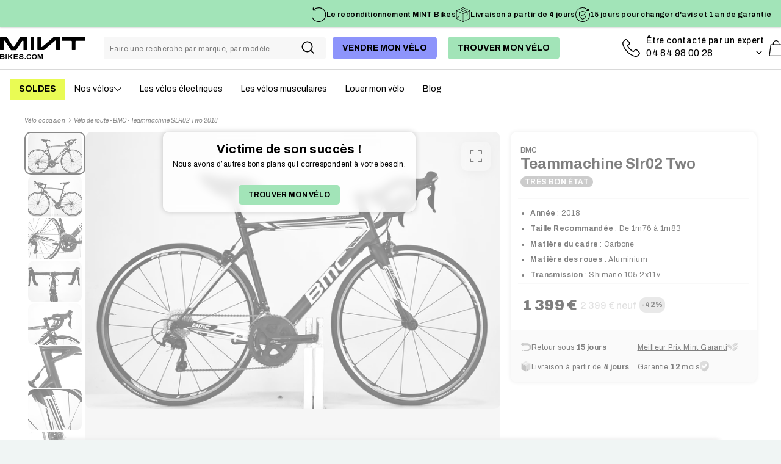

--- FILE ---
content_type: text/html; charset=utf-8
request_url: https://mint-bikes.com/products/bmc-teammachine-slr02-two-t-54-2018
body_size: 81678
content:
<!doctype html>
<html class="no-js" lang="fr" dir="ltr">
  <head>
    <script id="pandectes-rules">
  /* PANDECTES-GDPR: DO NOT MODIFY AUTO GENERATED CODE OF THIS SCRIPT */
  
  window.PandectesSettings = {"store":{"plan":"basic","theme":"Impulse","primaryLocale":"fr","adminMode":false},"tsPublished":1701877787,"declaration":{"showPurpose":false,"showProvider":false,"declIntroText":"Nous utilisons des cookies pour optimiser les fonctionnalités du site Web, analyser les performances et vous offrir une expérience personnalisée. Certains cookies sont indispensables au bon fonctionnement et au bon fonctionnement du site Web. Ces cookies ne peuvent pas être désactivés. Dans cette fenêtre, vous pouvez gérer vos préférences en matière de cookies.","showDateGenerated":true},"language":{"languageMode":"Single","fallbackLanguage":"fr","languageDetection":"browser","languagesSupported":[]},"texts":{"managed":{"headerText":{"fr":"Nous respectons votre vie privée"},"consentText":{"fr":"Ce site utilise des cookies pour vous garantir la meilleure expérience."},"dismissButtonText":{"fr":"D'accord"},"linkText":{"fr":"En savoir plus"},"imprintText":{"fr":"Imprimer"},"preferencesButtonText":{"fr":"Préférences"},"allowButtonText":{"fr":"J'accepte"},"denyButtonText":{"fr":"Déclin"},"leaveSiteButtonText":{"fr":"Quitter ce site"},"cookiePolicyText":{"fr":"Politique de cookies"},"preferencesPopupTitleText":{"fr":"Gérer les préférences de consentement"},"preferencesPopupIntroText":{"fr":"Nous utilisons des cookies pour optimiser les fonctionnalités du site Web, analyser les performances et vous offrir une expérience personnalisée. Certains cookies sont indispensables au bon fonctionnement et au bon fonctionnement du site. Ces cookies ne peuvent pas être désactivés. Dans cette fenêtre, vous pouvez gérer votre préférence de cookies."},"preferencesPopupCloseButtonText":{"fr":"proche"},"preferencesPopupAcceptAllButtonText":{"fr":"Accepter tout"},"preferencesPopupRejectAllButtonText":{"fr":"Tout rejeter"},"preferencesPopupSaveButtonText":{"fr":"Enregistrer les préférences"},"accessSectionTitleText":{"fr":"Portabilité des données"},"accessSectionParagraphText":{"fr":"Vous avez le droit de pouvoir accéder à vos données à tout moment."},"rectificationSectionTitleText":{"fr":"Rectification des données"},"rectificationSectionParagraphText":{"fr":"Vous avez le droit de demander la mise à jour de vos données chaque fois que vous le jugez approprié."},"erasureSectionTitleText":{"fr":"Droit à l'oubli"},"erasureSectionParagraphText":{"fr":"Vous avez le droit de demander que toutes vos données soient effacées. Après cela, vous ne pourrez plus accéder à votre compte."},"declIntroText":{"fr":"Nous utilisons des cookies pour optimiser les fonctionnalités du site Web, analyser les performances et vous offrir une expérience personnalisée. Certains cookies sont indispensables au bon fonctionnement et au bon fonctionnement du site Web. Ces cookies ne peuvent pas être désactivés. Dans cette fenêtre, vous pouvez gérer vos préférences en matière de cookies."}},"categories":{"strictlyNecessaryCookiesTitleText":{"fr":"Cookies strictement nécessaires"},"functionalityCookiesTitleText":{"fr":"Cookies fonctionnels"},"performanceCookiesTitleText":{"fr":"Cookies de performances"},"targetingCookiesTitleText":{"fr":"Ciblage des cookies"},"unclassifiedCookiesTitleText":{"fr":"Cookies non classés"},"strictlyNecessaryCookiesDescriptionText":{"fr":"Ces cookies sont essentiels pour vous permettre de vous déplacer sur le site Web et d'utiliser ses fonctionnalités, telles que l'accès aux zones sécurisées du site Web. Le site Web ne peut pas fonctionner correctement sans ces cookies."},"functionalityCookiesDescriptionText":{"fr":"Ces cookies permettent au site de fournir des fonctionnalités et une personnalisation améliorées. Ils peuvent être définis par nous ou par des fournisseurs tiers dont nous avons ajouté les services à nos pages. Si vous n'autorisez pas ces cookies, certains ou tous ces services peuvent ne pas fonctionner correctement."},"performanceCookiesDescriptionText":{"fr":"Ces cookies nous permettent de surveiller et d'améliorer les performances de notre site Web. Par exemple, ils nous permettent de compter les visites, d'identifier les sources de trafic et de voir quelles parties du site sont les plus populaires."},"targetingCookiesDescriptionText":{"fr":"Ces cookies peuvent être installés via notre site par nos partenaires publicitaires. Ils peuvent être utilisés par ces sociétés pour établir un profil de vos intérêts et vous montrer des publicités pertinentes sur d'autres sites. Ils ne stockent pas directement d'informations personnelles, mais sont basés sur l'identification unique de votre navigateur et de votre appareil Internet. Si vous n'autorisez pas ces cookies, vous bénéficierez d'une publicité moins ciblée."},"unclassifiedCookiesDescriptionText":{"fr":"Les cookies non classés sont des cookies que nous sommes en train de classer avec les fournisseurs de cookies individuels."}},"auto":{"declName":{"fr":"Nom"},"declPath":{"fr":"Chemin"},"declType":{"fr":"Type"},"declDomain":{"fr":"Domaine"},"declPurpose":{"fr":"But"},"declProvider":{"fr":"Fournisseur"},"declRetention":{"fr":"Rétention"},"declFirstParty":{"fr":"First-party"},"declThirdParty":{"fr":"Tierce personne"},"declSeconds":{"fr":"secondes"},"declMinutes":{"fr":"minutes"},"declHours":{"fr":"heures"},"declDays":{"fr":"jours"},"declMonths":{"fr":"mois"},"declYears":{"fr":"années"},"declSession":{"fr":"Session"},"cookiesDetailsText":{"fr":"Détails des cookies"},"preferencesPopupAlwaysAllowedText":{"fr":"Toujours permis"},"submitButton":{"fr":"Soumettre"},"submittingButton":{"fr":"Soumission..."},"cancelButton":{"fr":"Annuler"},"guestsSupportInfoText":{"fr":"Veuillez vous connecter avec votre compte client pour continuer."},"guestsSupportEmailPlaceholder":{"fr":"Adresse e-mail"},"guestsSupportEmailValidationError":{"fr":"L'email n'est pas valide"},"guestsSupportEmailSuccessTitle":{"fr":"Merci pour votre requête"},"guestsSupportEmailFailureTitle":{"fr":"Un problème est survenu"},"guestsSupportEmailSuccessMessage":{"fr":"Si vous êtes inscrit en tant que client de ce magasin, vous recevrez bientôt un e-mail avec des instructions sur la marche à suivre."},"guestsSupportEmailFailureMessage":{"fr":"Votre demande n'a pas été soumise. Veuillez réessayer et si le problème persiste, contactez le propriétaire du magasin pour obtenir de l'aide."},"confirmationSuccessTitle":{"fr":"Votre demande est vérifiée"},"confirmationFailureTitle":{"fr":"Un problème est survenu"},"confirmationSuccessMessage":{"fr":"Nous reviendrons rapidement vers vous quant à votre demande."},"confirmationFailureMessage":{"fr":"Votre demande n'a pas été vérifiée. Veuillez réessayer et si le problème persiste, contactez le propriétaire du magasin pour obtenir de l'aide"},"consentSectionTitleText":{"fr":"Votre consentement aux cookies"},"consentSectionNoConsentText":{"fr":"Vous n'avez pas consenti à la politique de cookies de ce site Web."},"consentSectionConsentedText":{"fr":"Vous avez consenti à la politique de cookies de ce site Web sur"},"consentStatus":{"fr":"Préférence de consentement"},"consentDate":{"fr":"Date de consentement"},"consentId":{"fr":"ID de consentement"},"consentSectionChangeConsentActionText":{"fr":"Modifier la préférence de consentement"},"accessSectionGDPRRequestsActionText":{"fr":"Demandes des personnes concernées"},"accessSectionAccountInfoActionText":{"fr":"Données personnelles"},"accessSectionOrdersRecordsActionText":{"fr":"Ordres"},"accessSectionDownloadReportActionText":{"fr":"Tout télécharger"},"rectificationCommentPlaceholder":{"fr":"Décrivez ce que vous souhaitez mettre à jour"},"rectificationCommentValidationError":{"fr":"Un commentaire est requis"},"rectificationSectionEditAccountActionText":{"fr":"Demander une mise à jour"},"erasureSectionRequestDeletionActionText":{"fr":"Demander la suppression des données personnelles"}}},"library":{"previewMode":false,"fadeInTimeout":0,"defaultBlocked":7,"showLink":true,"showImprintLink":false,"enabled":true,"cookie":{"name":"_pandectes_gdpr","expiryDays":365,"secure":true,"domain":""},"dismissOnScroll":false,"dismissOnWindowClick":false,"dismissOnTimeout":false,"palette":{"popup":{"background":"#A2E4B8","backgroundForCalculations":{"a":1,"b":184,"g":228,"r":162},"text":"#000000"},"button":{"background":"transparent","backgroundForCalculations":{"a":1,"b":255,"g":255,"r":255},"text":"#000000","textForCalculation":{"a":1,"b":0,"g":0,"r":0},"border":"#000000"}},"content":{"href":"https://mint-bikes.com/pages/cookies","imprintHref":"/","close":"&#10005;","target":"","logo":""},"window":"<div role=\"dialog\" aria-live=\"polite\" aria-label=\"cookieconsent\" aria-describedby=\"cookieconsent:desc\" id=\"pandectes-banner\" class=\"cc-window-wrapper cc-bottom-left-wrapper\"><div class=\"pd-cookie-banner-window cc-window {{classes}}\"><!--googleoff: all-->{{children}}<!--googleon: all--></div></div>","compliance":{"opt-in":"<div class=\"cc-compliance cc-highlight\">{{allow}}</div>"},"type":"opt-in","layouts":{"basic":"{{messagelink}}{{compliance}}{{close}}"},"position":"bottom-left","theme":"wired","revokable":false,"animateRevokable":false,"revokableReset":false,"revokableLogoUrl":"https://cdn.shopify.com/s/files/1/0580/3491/3448/t/6/assets/pandectes-reopen-logo.png?v=1700746775","revokablePlacement":"bottom-left","revokableMarginHorizontal":15,"revokableMarginVertical":15,"static":false,"autoAttach":true,"hasTransition":true,"blacklistPage":[""]},"geolocation":{"brOnly":false,"caOnly":false,"chOnly":false,"euOnly":false,"jpOnly":false,"thOnly":false,"canadaOnly":false,"globalVisibility":true},"dsr":{"guestsSupport":false,"accessSectionDownloadReportAuto":false},"banner":{"resetTs":1700746772,"extraCss":"        .cc-banner-logo {max-width: 24em!important;}    @media(min-width: 768px) {.cc-window.cc-floating{max-width: 24em!important;width: 24em!important;}}    .cc-message, .cc-header, .cc-logo {text-align: center}    .cc-window-wrapper{z-index: 2147483647;}    .cc-window{z-index: 2147483647;font-size: 14px!important;font-family: inherit;}    .cc-header{font-size: 14px!important;font-family: inherit;}    .pd-cp-ui{font-family: inherit; background-color: #A2E4B8;color:#000000;}    button.pd-cp-btn, a.pd-cp-btn{}    input + .pd-cp-preferences-slider{background-color: rgba(0, 0, 0, 0.3)}    .pd-cp-scrolling-section::-webkit-scrollbar{background-color: rgba(0, 0, 0, 0.3)}    input:checked + .pd-cp-preferences-slider{background-color: rgba(0, 0, 0, 1)}    .pd-cp-scrolling-section::-webkit-scrollbar-thumb {background-color: rgba(0, 0, 0, 1)}    .pd-cp-ui-close{color:#000000;}    .pd-cp-preferences-slider:before{background-color: #A2E4B8}    .pd-cp-title:before {border-color: #000000!important}    .pd-cp-preferences-slider{background-color:#000000}    .pd-cp-toggle{color:#000000!important}    @media(max-width:699px) {.pd-cp-ui-close-top svg {fill: #000000}}    .pd-cp-toggle:hover,.pd-cp-toggle:visited,.pd-cp-toggle:active{color:#000000!important}    .pd-cookie-banner-window {box-shadow: 0 0 18px rgb(0 0 0 / 20%);}  ","customJavascript":null,"showPoweredBy":false,"hybridStrict":false,"cookiesBlockedByDefault":"7","isActive":false,"implicitSavePreferences":false,"cookieIcon":true,"blockBots":false,"showCookiesDetails":true,"hasTransition":true,"blockingPage":false,"showOnlyLandingPage":false,"leaveSiteUrl":"https://www.google.com","linkRespectStoreLang":false},"cookies":{"0":[{"name":"keep_alive","domain":"mint-bikes.com","path":"/","provider":"Shopify","firstParty":true,"retention":"30 minute(s)","expires":30,"unit":"declMinutes","purpose":{"fr":"Utilisé en relation avec la localisation de l'acheteur."}},{"name":"secure_customer_sig","domain":"mint-bikes.com","path":"/","provider":"Shopify","firstParty":true,"retention":"1 year(s)","expires":1,"unit":"declYears","purpose":{"fr":"Utilisé en relation avec la connexion client."}},{"name":"localization","domain":"mint-bikes.com","path":"/","provider":"Shopify","firstParty":true,"retention":"1 year(s)","expires":1,"unit":"declYears","purpose":{"fr":"Localisation de boutique Shopify"}},{"name":"_tracking_consent","domain":".mint-bikes.com","path":"/","provider":"Shopify","firstParty":true,"retention":"1 year(s)","expires":1,"unit":"declYears","purpose":{"fr":"Préférences de suivi."}},{"name":"_cmp_a","domain":".mint-bikes.com","path":"/","provider":"Shopify","firstParty":true,"retention":"1 day(s)","expires":1,"unit":"declSession","purpose":{"fr":"Utilisé pour gérer les paramètres de confidentialité des clients."}},{"name":"_secure_session_id","domain":"mint-bikes.com","path":"/","provider":"Shopify","firstParty":true,"retention":"1 day(s)","expires":1,"unit":"declSession","purpose":{"fr":"Utilisé en relation avec la navigation dans une vitrine."}},{"name":"cookietest","domain":"mint-bikes.com","path":"/","provider":"Shopify","firstParty":true,"retention":"Session","expires":1,"unit":"declSeconds","purpose":{"fr":"Used to ensure our systems are working correctly."}}],"1":[{"name":"cross-site-cookie","domain":"eshopcrm.com","path":"/instagram-story","provider":"Debutify","firstParty":false,"retention":"Session","expires":-54,"unit":"declYears","purpose":{"fr":"Utilisé par le thème"}}],"2":[{"name":"_gid","domain":".mint-bikes.com","path":"/","provider":"Google","firstParty":true,"retention":"1 day(s)","expires":1,"unit":"declSession","purpose":{"fr":"Le cookie est placé par Google Analytics pour compter et suivre les pages vues."}},{"name":"_ga","domain":".mint-bikes.com","path":"/","provider":"Google","firstParty":true,"retention":"1 year(s)","expires":1,"unit":"declYears","purpose":{"fr":"Le cookie est défini par Google Analytics avec une fonctionnalité inconnue"}},{"name":"_shopify_s","domain":".mint-bikes.com","path":"/","provider":"Shopify","firstParty":true,"retention":"30 minute(s)","expires":30,"unit":"declMinutes","purpose":{"fr":"Analyses Shopify."}},{"name":"_shopify_y","domain":".mint-bikes.com","path":"/","provider":"Shopify","firstParty":true,"retention":"1 year(s)","expires":1,"unit":"declYears","purpose":{"fr":"Analyses Shopify."}},{"name":"_shopify_sa_p","domain":".mint-bikes.com","path":"/","provider":"Shopify","firstParty":true,"retention":"30 minute(s)","expires":30,"unit":"declMinutes","purpose":{"fr":"Analyses Shopify relatives au marketing et aux références."}},{"name":"_orig_referrer","domain":".mint-bikes.com","path":"/","provider":"Shopify","firstParty":true,"retention":"2 ","expires":2,"unit":"declSession","purpose":{"fr":"Suit les pages de destination."}},{"name":"_shopify_sa_t","domain":".mint-bikes.com","path":"/","provider":"Shopify","firstParty":true,"retention":"30 minute(s)","expires":30,"unit":"declMinutes","purpose":{"fr":"Analyses Shopify relatives au marketing et aux références."}},{"name":"_landing_page","domain":".mint-bikes.com","path":"/","provider":"Shopify","firstParty":true,"retention":"2 ","expires":2,"unit":"declSession","purpose":{"fr":"Suit les pages de destination."}},{"name":"_clck","domain":".mint-bikes.com","path":"/","provider":"Microsoft","firstParty":true,"retention":"1 year(s)","expires":1,"unit":"declYears","purpose":{"fr":"Utilisé par Microsoft Clarity pour stocker un ID utilisateur unique."}},{"name":"_clsk","domain":".mint-bikes.com","path":"/","provider":"Microsoft","firstParty":true,"retention":"1 day(s)","expires":1,"unit":"declSession","purpose":{"fr":"Utilisé par Microsoft Clarity pour stocker un ID utilisateur unique."}},{"name":"_shopify_d","domain":"mint-bikes.com","path":"/","provider":"Shopify","firstParty":true,"retention":"Session","expires":1,"unit":"declSeconds","purpose":{"fr":"Analyses Shopify."}},{"name":"_shopify_d","domain":"com","path":"/","provider":"Shopify","firstParty":false,"retention":"Session","expires":1,"unit":"declSeconds","purpose":{"fr":"Analyses Shopify."}},{"name":"_gat_UA-190407686-2","domain":".mint-bikes.com","path":"/","provider":"Google","firstParty":true,"retention":"1 minute(s)","expires":1,"unit":"declMinutes","purpose":{"fr":""}},{"name":"_gat_gtag_UA_190407686_2","domain":".mint-bikes.com","path":"/","provider":"Google","firstParty":true,"retention":"1 minute(s)","expires":1,"unit":"declMinutes","purpose":{"fr":""}},{"name":"_ga_SF4MTGKC61","domain":".mint-bikes.com","path":"/","provider":"Google","firstParty":true,"retention":"1 year(s)","expires":1,"unit":"declYears","purpose":{"fr":""}},{"name":"_ga_8XFXVCCYR7","domain":".mint-bikes.com","path":"/","provider":"Google","firstParty":true,"retention":"1 year(s)","expires":1,"unit":"declYears","purpose":{"fr":""}}],"4":[{"name":"test_cookie","domain":".doubleclick.net","path":"/","provider":"Google","firstParty":false,"retention":"15 minute(s)","expires":15,"unit":"declMinutes","purpose":{"fr":"Pour mesurer les actions des visiteurs après avoir cliqué sur une publicité. Expire après chaque visite."}},{"name":"_gcl_au","domain":".mint-bikes.com","path":"/","provider":"Google","firstParty":true,"retention":"3 month(s)","expires":3,"unit":"declMonths","purpose":{"fr":"Le cookie est placé par Google Tag Manager pour suivre les conversions."}},{"name":"_uetsid","domain":".mint-bikes.com","path":"/","provider":"Bing","firstParty":true,"retention":"1 day(s)","expires":1,"unit":"declSession","purpose":{"fr":"Ce cookie est utilisé par Bing pour déterminer les publicités à afficher qui peuvent être pertinentes pour l'utilisateur final qui consulte le site."}},{"name":"MUID","domain":".bing.com","path":"/","provider":"Microsoft","firstParty":false,"retention":"1 year(s)","expires":1,"unit":"declYears","purpose":{"fr":"Le cookie est placé par Microsoft pour suivre les visites sur les sites Web."}},{"name":"_uetvid","domain":".mint-bikes.com","path":"/","provider":"Bing","firstParty":true,"retention":"1 year(s)","expires":1,"unit":"declYears","purpose":{"fr":"Utilisé pour suivre les visiteurs sur plusieurs sites Web, afin de présenter des publicités pertinentes en fonction des préférences du visiteur."}},{"name":"MUID","domain":".clarity.ms","path":"/","provider":"Microsoft","firstParty":false,"retention":"1 year(s)","expires":1,"unit":"declYears","purpose":{"fr":"Le cookie est placé par Microsoft pour suivre les visites sur les sites Web."}},{"name":"IDE","domain":".doubleclick.net","path":"/","provider":"Google","firstParty":false,"retention":"1 year(s)","expires":1,"unit":"declYears","purpose":{"fr":"Pour mesurer les actions des visiteurs après avoir cliqué sur une publicité. Expire après 1 an."}}],"8":[{"name":"_uetvid","domain":"https://mint-bikes.com","path":"/","provider":"Unknown","firstParty":true,"retention":"Persistent","expires":1,"unit":"declYears","purpose":{"fr":"Utilisé pour suivre les visiteurs sur plusieurs sites Web, afin de présenter des publicités pertinentes en fonction des préférences du visiteur."}},{"name":"_uetsid","domain":"https://mint-bikes.com","path":"/","provider":"Unknown","firstParty":true,"retention":"Persistent","expires":1,"unit":"declYears","purpose":{"fr":"Ce cookie est utilisé par Bing pour déterminer les publicités à afficher qui peuvent être pertinentes pour l'utilisateur final qui consulte le site."}},{"name":"CLID","domain":"www.clarity.ms","path":"/","provider":"Unknown","firstParty":false,"retention":"1 year(s)","expires":1,"unit":"declYears","purpose":{"fr":""}},{"name":"MR","domain":".c.bing.com","path":"/","provider":"Unknown","firstParty":false,"retention":"1 ","expires":1,"unit":"declSession","purpose":{"fr":""}},{"name":"SRM_B","domain":".c.bing.com","path":"/","provider":"Unknown","firstParty":false,"retention":"1 year(s)","expires":1,"unit":"declYears","purpose":{"fr":""}},{"name":"SM","domain":".c.clarity.ms","path":"/","provider":"Unknown","firstParty":false,"retention":"Session","expires":-54,"unit":"declYears","purpose":{"fr":""}},{"name":"MR","domain":".c.clarity.ms","path":"/","provider":"Unknown","firstParty":false,"retention":"1 ","expires":1,"unit":"declSession","purpose":{"fr":""}},{"name":"ANONCHK","domain":".c.clarity.ms","path":"/","provider":"Unknown","firstParty":false,"retention":"10 minute(s)","expires":10,"unit":"declMinutes","purpose":{"fr":""}},{"name":"wpm-domain-test","domain":"com","path":"/","provider":"Unknown","firstParty":false,"retention":"Session","expires":1,"unit":"declSeconds","purpose":{"fr":""}},{"name":"twk_idm_key","domain":"mint-bikes.com","path":"/","provider":"Unknown","firstParty":true,"retention":"Session","expires":-54,"unit":"declYears","purpose":{"fr":""}},{"name":"TawkConnectionTime","domain":"mint-bikes.com","path":"/","provider":"Unknown","firstParty":true,"retention":"Session","expires":-54,"unit":"declYears","purpose":{"fr":""}},{"name":"_uetsid_exp","domain":"https://mint-bikes.com","path":"/","provider":"Unknown","firstParty":true,"retention":"Persistent","expires":1,"unit":"declYears","purpose":{"fr":""}},{"name":"qtf_uid","domain":"https://mint-bikes.com","path":"/","provider":"Unknown","firstParty":true,"retention":"Persistent","expires":1,"unit":"declYears","purpose":{"fr":""}},{"name":"wpm-domain-test","domain":"mint-bikes.com","path":"/","provider":"Unknown","firstParty":true,"retention":"Session","expires":1,"unit":"declSeconds","purpose":{"fr":""}},{"name":"test","domain":"https://mint-bikes.com","path":"/","provider":"Unknown","firstParty":true,"retention":"Persistent","expires":1,"unit":"declYears","purpose":{"fr":""}},{"name":"_boomr_clss","domain":"https://mint-bikes.com","path":"/","provider":"Unknown","firstParty":true,"retention":"Persistent","expires":1,"unit":"declYears","purpose":{"fr":""}},{"name":"local-storage-test","domain":"https://mint-bikes.com","path":"/","provider":"Unknown","firstParty":true,"retention":"Persistent","expires":1,"unit":"declYears","purpose":{"fr":""}},{"name":"_uetvid_exp","domain":"https://mint-bikes.com","path":"/","provider":"Unknown","firstParty":true,"retention":"Persistent","expires":1,"unit":"declYears","purpose":{"fr":""}},{"name":"exist_test","domain":"https://mint-bikes.com","path":"/","provider":"Unknown","firstParty":true,"retention":"Persistent","expires":1,"unit":"declYears","purpose":{"fr":""}},{"name":"_cltk","domain":"https://mint-bikes.com","path":"/","provider":"Unknown","firstParty":true,"retention":"Session","expires":1,"unit":"declYears","purpose":{"fr":""}},{"name":"test","domain":"https://mint-bikes.com","path":"/","provider":"Unknown","firstParty":true,"retention":"Session","expires":1,"unit":"declYears","purpose":{"fr":""}}]},"blocker":{"isActive":false,"googleConsentMode":{"id":"","analyticsId":"","isActive":false,"adStorageCategory":4,"analyticsStorageCategory":2,"personalizationStorageCategory":1,"functionalityStorageCategory":1,"customEvent":true,"securityStorageCategory":0,"redactData":true,"urlPassthrough":false},"facebookPixel":{"id":"","isActive":false,"ldu":false},"rakuten":{"isActive":false,"cmp":false,"ccpa":false},"gpcIsActive":false,"defaultBlocked":7,"patterns":{"whiteList":[],"blackList":{"1":[],"2":[],"4":[],"8":[]},"iframesWhiteList":[],"iframesBlackList":{"1":[],"2":[],"4":[],"8":[]},"beaconsWhiteList":[],"beaconsBlackList":{"1":[],"2":[],"4":[],"8":[]}}}}
  
  !function(){"use strict";window.PandectesRules=window.PandectesRules||{},window.PandectesRules.manualBlacklist={1:[],2:[],4:[]},window.PandectesRules.blacklistedIFrames={1:[],2:[],4:[]},window.PandectesRules.blacklistedCss={1:[],2:[],4:[]},window.PandectesRules.blacklistedBeacons={1:[],2:[],4:[]};var e="javascript/blocked",t="_pandectes_gdpr";function n(e){return new RegExp(e.replace(/[/\\.+?$()]/g,"\\$&").replace("*","(.*)"))}var r=function(e){try{return JSON.parse(e)}catch(e){return!1}},a=function(e){var t=arguments.length>1&&void 0!==arguments[1]?arguments[1]:"log",n=new URLSearchParams(window.location.search);n.get("log")&&console[t]("PandectesRules: ".concat(e))};function i(e,t){var n=Object.keys(e);if(Object.getOwnPropertySymbols){var r=Object.getOwnPropertySymbols(e);t&&(r=r.filter((function(t){return Object.getOwnPropertyDescriptor(e,t).enumerable}))),n.push.apply(n,r)}return n}function s(e){for(var t=1;t<arguments.length;t++){var n=null!=arguments[t]?arguments[t]:{};t%2?i(Object(n),!0).forEach((function(t){o(e,t,n[t])})):Object.getOwnPropertyDescriptors?Object.defineProperties(e,Object.getOwnPropertyDescriptors(n)):i(Object(n)).forEach((function(t){Object.defineProperty(e,t,Object.getOwnPropertyDescriptor(n,t))}))}return e}function o(e,t,n){return t in e?Object.defineProperty(e,t,{value:n,enumerable:!0,configurable:!0,writable:!0}):e[t]=n,e}function c(e,t){return function(e){if(Array.isArray(e))return e}(e)||function(e,t){var n=null==e?null:"undefined"!=typeof Symbol&&e[Symbol.iterator]||e["@@iterator"];if(null==n)return;var r,a,i=[],s=!0,o=!1;try{for(n=n.call(e);!(s=(r=n.next()).done)&&(i.push(r.value),!t||i.length!==t);s=!0);}catch(e){o=!0,a=e}finally{try{s||null==n.return||n.return()}finally{if(o)throw a}}return i}(e,t)||u(e,t)||function(){throw new TypeError("Invalid attempt to destructure non-iterable instance.\nIn order to be iterable, non-array objects must have a [Symbol.iterator]() method.")}()}function l(e){return function(e){if(Array.isArray(e))return d(e)}(e)||function(e){if("undefined"!=typeof Symbol&&null!=e[Symbol.iterator]||null!=e["@@iterator"])return Array.from(e)}(e)||u(e)||function(){throw new TypeError("Invalid attempt to spread non-iterable instance.\nIn order to be iterable, non-array objects must have a [Symbol.iterator]() method.")}()}function u(e,t){if(e){if("string"==typeof e)return d(e,t);var n=Object.prototype.toString.call(e).slice(8,-1);return"Object"===n&&e.constructor&&(n=e.constructor.name),"Map"===n||"Set"===n?Array.from(e):"Arguments"===n||/^(?:Ui|I)nt(?:8|16|32)(?:Clamped)?Array$/.test(n)?d(e,t):void 0}}function d(e,t){(null==t||t>e.length)&&(t=e.length);for(var n=0,r=new Array(t);n<t;n++)r[n]=e[n];return r}var f=!(void 0===window.dataLayer||!Array.isArray(window.dataLayer)||!window.dataLayer.some((function(e){return"pandectes_full_scan"===e.event})));a("userAgent -> ".concat(window.navigator.userAgent.substring(0,50)));var p=function(){var e,n=arguments.length>0&&void 0!==arguments[0]?arguments[0]:t,a="; "+document.cookie,i=a.split("; "+n+"=");if(i.length<2)e={};else{var s=i.pop(),o=s.split(";");e=window.atob(o.shift())}var c=r(e);return!1!==c?c:e}(),g=window.PandectesSettings,y=g.banner.isActive,h=g.blocker.defaultBlocked,m=p&&null!==p.preferences&&void 0!==p.preferences?p.preferences:null,w=f?0:y?null===m?h:m:0,v={1:0==(1&w),2:0==(2&w),4:0==(4&w)},b=window.PandectesSettings.blocker.patterns,k=b.blackList,L=b.whiteList,S=b.iframesBlackList,P=b.iframesWhiteList,A=b.beaconsBlackList,C=b.beaconsWhiteList,_={blackList:[],whiteList:[],iframesBlackList:{1:[],2:[],4:[],8:[]},iframesWhiteList:[],beaconsBlackList:{1:[],2:[],4:[],8:[]},beaconsWhiteList:[]};[1,2,4].map((function(e){var t;v[e]||((t=_.blackList).push.apply(t,l(k[e].length?k[e].map(n):[])),_.iframesBlackList[e]=S[e].length?S[e].map(n):[],_.beaconsBlackList[e]=A[e].length?A[e].map(n):[])})),_.whiteList=L.length?L.map(n):[],_.iframesWhiteList=P.length?P.map(n):[],_.beaconsWhiteList=C.length?C.map(n):[];var B={scripts:[],iframes:{1:[],2:[],4:[]},beacons:{1:[],2:[],4:[]},css:{1:[],2:[],4:[]}},E=function(t,n){return t&&(!n||n!==e)&&(!_.blackList||_.blackList.some((function(e){return e.test(t)})))&&(!_.whiteList||_.whiteList.every((function(e){return!e.test(t)})))},O=function(e){var t=e.getAttribute("src");return _.blackList&&_.blackList.every((function(e){return!e.test(t)}))||_.whiteList&&_.whiteList.some((function(e){return e.test(t)}))},I=function(e,t){var n=_.iframesBlackList[t],r=_.iframesWhiteList;return e&&(!n||n.some((function(t){return t.test(e)})))&&(!r||r.every((function(t){return!t.test(e)})))},j=function(e,t){var n=_.beaconsBlackList[t],r=_.beaconsWhiteList;return e&&(!n||n.some((function(t){return t.test(e)})))&&(!r||r.every((function(t){return!t.test(e)})))},R=new MutationObserver((function(e){for(var t=0;t<e.length;t++)for(var n=e[t].addedNodes,r=0;r<n.length;r++){var a=n[r],i=a.dataset&&a.dataset.cookiecategory;if(1===a.nodeType&&"LINK"===a.tagName){var s=a.dataset&&a.dataset.href;if(s&&i)switch(i){case"functionality":case"C0001":B.css[1].push(s);break;case"performance":case"C0002":B.css[2].push(s);break;case"targeting":case"C0003":B.css[4].push(s)}}}})),T=new MutationObserver((function(t){for(var n=0;n<t.length;n++)for(var r=t[n].addedNodes,a=function(t){var n=r[t],a=n.src||n.dataset&&n.dataset.src,i=n.dataset&&n.dataset.cookiecategory;if(1===n.nodeType&&"IFRAME"===n.tagName){if(a){var s=!1;I(a,1)||"functionality"===i||"C0001"===i?(s=!0,B.iframes[1].push(a)):I(a,2)||"performance"===i||"C0002"===i?(s=!0,B.iframes[2].push(a)):(I(a,4)||"targeting"===i||"C0003"===i)&&(s=!0,B.iframes[4].push(a)),s&&(n.removeAttribute("src"),n.setAttribute("data-src",a))}}else if(1===n.nodeType&&"IMG"===n.tagName){if(a){var o=!1;j(a,1)?(o=!0,B.beacons[1].push(a)):j(a,2)?(o=!0,B.beacons[2].push(a)):j(a,4)&&(o=!0,B.beacons[4].push(a)),o&&(n.removeAttribute("src"),n.setAttribute("data-src",a))}}else if(1===n.nodeType&&"LINK"===n.tagName){var c=n.dataset&&n.dataset.href;if(c&&i)switch(i){case"functionality":case"C0001":B.css[1].push(c);break;case"performance":case"C0002":B.css[2].push(c);break;case"targeting":case"C0003":B.css[4].push(c)}}else if(1===n.nodeType&&"SCRIPT"===n.tagName){var l=n.type,u=!1;if(E(a,l))u=!0;else if(a&&i)switch(i){case"functionality":case"C0001":u=!0,window.PandectesRules.manualBlacklist[1].push(a);break;case"performance":case"C0002":u=!0,window.PandectesRules.manualBlacklist[2].push(a);break;case"targeting":case"C0003":u=!0,window.PandectesRules.manualBlacklist[4].push(a)}if(u){B.scripts.push([n,l]),n.type=e;n.addEventListener("beforescriptexecute",(function t(r){n.getAttribute("type")===e&&r.preventDefault(),n.removeEventListener("beforescriptexecute",t)})),n.parentElement&&n.parentElement.removeChild(n)}}},i=0;i<r.length;i++)a(i)})),x=document.createElement,N={src:Object.getOwnPropertyDescriptor(HTMLScriptElement.prototype,"src"),type:Object.getOwnPropertyDescriptor(HTMLScriptElement.prototype,"type")};window.PandectesRules.unblockCss=function(e){var t=B.css[e]||[];t.length&&a("Unblocking CSS for ".concat(e)),t.forEach((function(e){var t=document.querySelector('link[data-href^="'.concat(e,'"]'));t.removeAttribute("data-href"),t.href=e})),B.css[e]=[]},window.PandectesRules.unblockIFrames=function(e){var t=B.iframes[e]||[];t.length&&a("Unblocking IFrames for ".concat(e)),_.iframesBlackList[e]=[],t.forEach((function(e){var t=document.querySelector('iframe[data-src^="'.concat(e,'"]'));t.removeAttribute("data-src"),t.src=e})),B.iframes[e]=[]},window.PandectesRules.unblockBeacons=function(e){var t=B.beacons[e]||[];t.length&&a("Unblocking Beacons for ".concat(e)),_.beaconsBlackList[e]=[],t.forEach((function(e){var t=document.querySelector('img[data-src^="'.concat(e,'"]'));t.removeAttribute("data-src"),t.src=e})),B.beacons[e]=[]},window.PandectesRules.unblockInlineScripts=function(e){var t=1===e?"functionality":2===e?"performance":"targeting";document.querySelectorAll('script[type="javascript/blocked"][data-cookiecategory="'.concat(t,'"]')).forEach((function(e){var t=e.textContent;e.parentNode.removeChild(e);var n=document.createElement("script");n.type="text/javascript",n.textContent=t,document.body.appendChild(n)}))},window.PandectesRules.unblock=function(t){t.length<1?(_.blackList=[],_.whiteList=[],_.iframesBlackList=[],_.iframesWhiteList=[]):(_.blackList&&(_.blackList=_.blackList.filter((function(e){return t.every((function(t){return"string"==typeof t?!e.test(t):t instanceof RegExp?e.toString()!==t.toString():void 0}))}))),_.whiteList&&(_.whiteList=[].concat(l(_.whiteList),l(t.map((function(e){if("string"==typeof e){var t=".*"+n(e)+".*";if(_.whiteList.every((function(e){return e.toString()!==t.toString()})))return new RegExp(t)}else if(e instanceof RegExp&&_.whiteList.every((function(t){return t.toString()!==e.toString()})))return e;return null})).filter(Boolean)))));for(var r=document.querySelectorAll('script[type="'.concat(e,'"]')),i=0;i<r.length;i++){var s=r[i];O(s)&&(B.scripts.push([s,"application/javascript"]),s.parentElement.removeChild(s))}var o=0;l(B.scripts).forEach((function(e,t){var n=c(e,2),r=n[0],a=n[1];if(O(r)){for(var i=document.createElement("script"),s=0;s<r.attributes.length;s++){var l=r.attributes[s];"src"!==l.name&&"type"!==l.name&&i.setAttribute(l.name,r.attributes[s].value)}i.setAttribute("src",r.src),i.setAttribute("type",a||"application/javascript"),document.head.appendChild(i),B.scripts.splice(t-o,1),o++}})),0==_.blackList.length&&0===_.iframesBlackList[1].length&&0===_.iframesBlackList[2].length&&0===_.iframesBlackList[4].length&&0===_.beaconsBlackList[1].length&&0===_.beaconsBlackList[2].length&&0===_.beaconsBlackList[4].length&&(a("Disconnecting observers"),T.disconnect(),R.disconnect())};var M,D,W=window.PandectesSettings.store.adminMode,F=window.PandectesSettings.blocker;M=function(){!function(){var e=window.Shopify.trackingConsent;try{var t=W&&!window.Shopify.AdminBarInjector,n={preferences:0==(1&w)||f||t,analytics:0==(2&w)||f||t,marketing:0==(4&w)||f||t};e.firstPartyMarketingAllowed()===n.marketing&&e.analyticsProcessingAllowed()===n.analytics&&e.preferencesProcessingAllowed()===n.preferences||e.setTrackingConsent(n,(function(e){e&&e.error?a("Shopify.customerPrivacy API - failed to setTrackingConsent"):a("Shopify.customerPrivacy API - setTrackingConsent(".concat(JSON.stringify(n),")"))}))}catch(e){a("Shopify.customerPrivacy API - exception")}}(),function(){var e=window.Shopify.trackingConsent,t=e.currentVisitorConsent();if(F.gpcIsActive&&"CCPA"===e.getRegulation()&&"no"===t.gpc&&"yes"!==t.sale_of_data){var n={sale_of_data:!1};e.setTrackingConsent(n,(function(e){e&&e.error?a("Shopify.customerPrivacy API - failed to setTrackingConsent({".concat(JSON.stringify(n),")")):a("Shopify.customerPrivacy API - setTrackingConsent(".concat(JSON.stringify(n),")"))}))}}()},D=null,window.Shopify&&window.Shopify.loadFeatures&&window.Shopify.trackingConsent?M():D=setInterval((function(){window.Shopify&&window.Shopify.loadFeatures&&(clearInterval(D),window.Shopify.loadFeatures([{name:"consent-tracking-api",version:"0.1"}],(function(e){e?a("Shopify.customerPrivacy API - failed to load"):(a("Shopify.customerPrivacy API - loaded"),M())})))}),10);var z=window.PandectesSettings,U=z.banner.isActive,q=z.blocker.googleConsentMode,J=q.isActive,H=q.customEvent,$=q.redactData,G=q.urlPassthrough,K=q.adStorageCategory,V=q.analyticsStorageCategory,Y=q.functionalityStorageCategory,Q=q.personalizationStorageCategory,X=q.securityStorageCategory;function Z(){window.dataLayer.push(arguments)}window.dataLayer=window.dataLayer||[];var ee,te,ne={hasInitialized:!1,ads_data_redaction:!1,url_passthrough:!1,storage:{ad_storage:"granted",analytics_storage:"granted",functionality_storage:"granted",personalization_storage:"granted",security_storage:"granted",wait_for_update:500}};if(U&&J){var re=0==(w&K)?"granted":"denied",ae=0==(w&V)?"granted":"denied",ie=0==(w&Y)?"granted":"denied",se=0==(w&Q)?"granted":"denied",oe=0==(w&X)?"granted":"denied";ne.hasInitialized=!0,ne.ads_data_redaction="denied"===re&&$,ne.url_passthrough=G,ne.storage.ad_storage=re,ne.storage.analytics_storage=ae,ne.storage.functionality_storage=ie,ne.storage.personalization_storage=se,ne.storage.security_storage=oe,ne.ads_data_redaction&&Z("set","ads_data_redaction",ne.ads_data_redaction),ne.url_passthrough&&Z("set","url_passthrough",ne.url_passthrough),Z("consent","default",ne.storage),a("Google consent mode initialized")}U&&H&&(te=7===(ee=w)?"deny":0===ee?"allow":"mixed",window.dataLayer.push({event:"Pandectes_Consent_Update",pandectes_status:te,pandectes_categories:{C0000:"allow",C0001:v[1]?"allow":"deny",C0002:v[2]?"allow":"deny",C0003:v[4]?"allow":"deny"}}),a("PandectesCustomEvent pushed to the dataLayer")),window.PandectesRules.gcm=ne;var ce=window.PandectesSettings,le=ce.banner.isActive,ue=ce.blocker.isActive;a("Blocker -> "+(ue?"Active":"Inactive")),a("Banner -> "+(le?"Active":"Inactive")),a("ActualPrefs -> "+w);var de=null===m&&/\/checkouts\//.test(window.location.pathname);0!==w&&!1===f&&ue&&!de?(a("Blocker will execute"),document.createElement=function(){for(var t=arguments.length,n=new Array(t),r=0;r<t;r++)n[r]=arguments[r];if("script"!==n[0].toLowerCase())return x.bind?x.bind(document).apply(void 0,n):x;var a=x.bind(document).apply(void 0,n);try{Object.defineProperties(a,{src:s(s({},N.src),{},{set:function(t){E(t,a.type)&&N.type.set.call(this,e),N.src.set.call(this,t)}}),type:s(s({},N.type),{},{get:function(){var t=N.type.get.call(this);return t===e||E(this.src,t)?null:t},set:function(t){var n=E(a.src,a.type)?e:t;N.type.set.call(this,n)}})}),a.setAttribute=function(t,n){if("type"===t){var r=E(a.src,a.type)?e:n;N.type.set.call(a,r)}else"src"===t?(E(n,a.type)&&N.type.set.call(a,e),N.src.set.call(a,n)):HTMLScriptElement.prototype.setAttribute.call(a,t,n)}}catch(e){console.warn("Yett: unable to prevent script execution for script src ",a.src,".\n",'A likely cause would be because you are using a third-party browser extension that monkey patches the "document.createElement" function.')}return a},T.observe(document.documentElement,{childList:!0,subtree:!0}),R.observe(document.documentElement,{childList:!0,subtree:!0})):a("Blocker will not execute")}();
</script>


    <!-- Style BlackFriday -->
    <style>
      .site-nav__link {
        font-size: 14px !important;
      }
      .site-nav__link[href='/pages/vendre'] {
        font-size: 12px !important;
        padding: 7.5px 15px !important;
        margin: 0 !important;
      }
      .site-nav__link[href='/collections/black-friday'] {
        color: #a2e4b8 !important;
        border: 2px solid #a2e4b8 !important;
        border-radius: var(--buttonRadius) !important;
        font-size: 13px !important;
      }
    </style>
    <!-- End Style BlackFriday -->

    <meta charset="utf-8">
    <meta http-equiv="X-UA-Compatible" content="IE=edge,chrome=1">
    <meta name="viewport" content="width=device-width,initial-scale=1">
    <meta name="theme-color" content="#000000">
    <link rel="canonical" href="https://mint-bikes.com/products/bmc-teammachine-slr02-two-t-54-2018">
    <link rel="preconnect" href="https://cdn.shopify.com">
    <link rel="preconnect" href="https://fonts.shopifycdn.com">
    <link rel="dns-prefetch" href="https://productreviews.shopifycdn.com">
    <link rel="dns-prefetch" href="https://ajax.googleapis.com">
    <link rel="dns-prefetch" href="https://maps.googleapis.com">
    <link rel="dns-prefetch" href="https://maps.gstatic.com">

    
      <link href="https://unpkg.com/aos@2.3.1/dist/aos.css" rel="stylesheet">
    
<title>Vélo Route BMC Teammachine SLR02 Two Occasion Reconditionné
&ndash; MINT Bikes
</title>
<meta name="description" content="Retrouvez ce BMC Teammachine SLR02 Two chez Mint Bikes à -42% du prix neuf, garantie 12 mois, avis Trustpilot : 4.8/5 ⭐⭐⭐⭐⭐">
<meta property="og:site_name" content="MINT Bikes">
  <meta property="og:url" content="https://mint-bikes.com/products/bmc-teammachine-slr02-two-t-54-2018">
  <meta property="og:title" content="BMC Teammachine SLR02 Two T.54 2018">
  <meta property="og:type" content="product">
  <meta property="og:description" content="Retrouvez ce BMC Teammachine SLR02 Two chez Mint Bikes à -42% du prix neuf, garantie 12 mois, avis Trustpilot : 4.8/5 ⭐⭐⭐⭐⭐"><meta property="og:image" content="http://mint-bikes.com/cdn/shop/files/20230829_152655_2062.jpg?v=1693316338">
    <meta property="og:image:secure_url" content="https://mint-bikes.com/cdn/shop/files/20230829_152655_2062.jpg?v=1693316338">
    <meta property="og:image:width" content="2644">
    <meta property="og:image:height" content="1763"><meta name="twitter:site" content="@">
  <meta name="twitter:card" content="summary_large_image">
  <meta name="twitter:title" content="BMC Teammachine SLR02 Two T.54 2018">
  <meta name="twitter:description" content="Retrouvez ce BMC Teammachine SLR02 Two chez Mint Bikes à -42% du prix neuf, garantie 12 mois, avis Trustpilot : 4.8/5 ⭐⭐⭐⭐⭐">
<style data-shopify>@font-face {
  font-family: Archivo;
  font-weight: 400;
  font-style: normal;
  font-display: swap;
  src: url("//mint-bikes.com/cdn/fonts/archivo/archivo_n4.dc8d917cc69af0a65ae04d01fd8eeab28a3573c9.woff2") format("woff2"),
       url("//mint-bikes.com/cdn/fonts/archivo/archivo_n4.bd6b9c34fdb81d7646836be8065ce3c80a2cc984.woff") format("woff");
}

  @font-face {
  font-family: Archivo;
  font-weight: 400;
  font-style: normal;
  font-display: swap;
  src: url("//mint-bikes.com/cdn/fonts/archivo/archivo_n4.dc8d917cc69af0a65ae04d01fd8eeab28a3573c9.woff2") format("woff2"),
       url("//mint-bikes.com/cdn/fonts/archivo/archivo_n4.bd6b9c34fdb81d7646836be8065ce3c80a2cc984.woff") format("woff");
}


  @font-face {
  font-family: Archivo;
  font-weight: 600;
  font-style: normal;
  font-display: swap;
  src: url("//mint-bikes.com/cdn/fonts/archivo/archivo_n6.06ce7cb3e84f9557d04c35761e39e39ea101fb19.woff2") format("woff2"),
       url("//mint-bikes.com/cdn/fonts/archivo/archivo_n6.5dd16bc207dfc6d25ca8472d89387d828f610453.woff") format("woff");
}

  @font-face {
  font-family: Archivo;
  font-weight: 400;
  font-style: italic;
  font-display: swap;
  src: url("//mint-bikes.com/cdn/fonts/archivo/archivo_i4.37d8c4e02dc4f8e8b559f47082eb24a5c48c2908.woff2") format("woff2"),
       url("//mint-bikes.com/cdn/fonts/archivo/archivo_i4.839d35d75c605237591e73815270f86ab696602c.woff") format("woff");
}

  @font-face {
  font-family: Archivo;
  font-weight: 600;
  font-style: italic;
  font-display: swap;
  src: url("//mint-bikes.com/cdn/fonts/archivo/archivo_i6.0bb24d252a74d8be5c11aebd8e0623d0e78d962e.woff2") format("woff2"),
       url("//mint-bikes.com/cdn/fonts/archivo/archivo_i6.fbf64fc840abbe90ebdedde597401d7b3b9f31ef.woff") format("woff");
}

</style><link href="//mint-bikes.com/cdn/shop/t/72/assets/theme.css?v=161101909460018744561747687307" rel="stylesheet" type="text/css" media="all" />
<style data-shopify>:root {
    --typeHeaderPrimary: Archivo;
    --typeHeaderFallback: sans-serif;
    --typeHeaderSize: 38px;
    --typeHeaderWeight: 400;
    --typeHeaderLineHeight: 1;
    --typeHeaderSpacing: 0.025em;

    --typeBasePrimary:Archivo;
    --typeBaseFallback:sans-serif;
    --typeBaseSize: 16px;
    --typeBaseWeight: 400;
    --typeBaseSpacing: 0.025em;
    --typeBaseLineHeight: 1.6;

    --typeCollectionTitle: 24px;

    --iconWeight: 4px;
    --iconLinecaps: miter;

    
      --buttonRadius: 6px;
    

    --colorGridOverlayOpacity: 0.2;

    --mint-logo: url('//mint-bikes.com/cdn/shop/t/72/assets/logo-mint.webp?v=27635210027425244811764177134');
  }

  .placeholder-content {
    background-image: linear-gradient(100deg, #e5e5e5 40%, #dddddd 63%, #e5e5e5 79%);
  }</style><link href="//mint-bikes.com/cdn/shop/t/72/assets/mint.css?v=60881019505554634491768410867" rel="stylesheet" type="text/css" media="all" />

    
<link rel="shortcut icon" href="//mint-bikes.com/cdn/shop/files/Logo_M_vert_32x32.png?v=1653985624" type="image/png">
      <script src="https://unpkg.com/@popperjs/core@2" defer></script>
      <script src="https://unpkg.com/tippy.js@6" defer></script>
    

    <script>
      document.documentElement.className = document.documentElement.className.replace('no-js', 'js');

      window.theme = window.theme || {};
      theme.routes = {
        home: "/",
        cart: "/cart.js",
        cartPage: "/cart",
        cartAdd: "/cart/add.js",
        cartChange: "/cart/change.js",
        search: "/search"
      };
      theme.strings = {
        soldOut: "Vendu",
        unavailable: "Non disponible",
        inStockLabel: "En stock",
        stockLabel: "",
        willNotShipUntil: "Sera expédié après [date]",
        willBeInStockAfter: "Sera en stock à compter de [date]",
        waitingForStock: "Inventaire sur le chemin",
        savePrice: "Économisez [saved_amount]",
        cartEmpty: "Votre panier est vide.",
        cartTermsConfirmation: "Vous devez accepter les termes et conditions de vente pour vérifier",
        searchCollections: "Collections:",
        searchPages: "Pages:",
        searchArticles: "Des articles:"
      };
      theme.settings = {
        dynamicVariantsEnable: true,
        cartType: "page",
        isCustomerTemplate: false,
        moneyFormat: "{{amount_no_decimals_with_space_separator}} €",
        saveType: "percent",
        productImageSize: "landscape",
        productImageCover: true,
        predictiveSearch: false,
        predictiveSearchType: "product",
        quickView: false,
        themeName: 'Impulse',
        themeVersion: "5.5.1"
      };
    </script>

    <!-- FMD: Vérifier sessionStorage et ajouter le param fmd à l'URL si nécessaire -->
    <script>
      (function () {
        try {
          var fmdFromStorage = sessionStorage.getItem('fmd');
          if (fmdFromStorage) {
            var currentUrl = new URL(window.location.href);
            if (!currentUrl.searchParams.has('fmd')) {
              currentUrl.searchParams.set('fmd', fmdFromStorage);
              window.location.replace(currentUrl.toString());
            }
          }
        } catch (e) {}
      })();
    </script>

    <script>window.performance && window.performance.mark && window.performance.mark('shopify.content_for_header.start');</script><meta name="google-site-verification" content="gjGIOmsP6EV6PK4Gh6Wq3NclAH-bRpyJZNI7Sm7PDpo">
<meta name="google-site-verification" content="iP7BmQw7s_rSvEQSaTInVKnlpyT01fxntA35Jg2aqVQ">
<meta name="google-site-verification" content="kWHP4rS44prciqf442kBjIsdmUzlycotON5ezPgiU2o">
<meta id="shopify-digital-wallet" name="shopify-digital-wallet" content="/58034913448/digital_wallets/dialog">
<meta name="shopify-checkout-api-token" content="69c34a8d1f934b8c81a47630cb4bd0d2">
<meta id="in-context-paypal-metadata" data-shop-id="58034913448" data-venmo-supported="false" data-environment="production" data-locale="fr_FR" data-paypal-v4="true" data-currency="EUR">
<link rel="alternate" type="application/json+oembed" href="https://mint-bikes.com/products/bmc-teammachine-slr02-two-t-54-2018.oembed">
<script async="async" src="/checkouts/internal/preloads.js?locale=fr-FR"></script>
<script id="apple-pay-shop-capabilities" type="application/json">{"shopId":58034913448,"countryCode":"FR","currencyCode":"EUR","merchantCapabilities":["supports3DS"],"merchantId":"gid:\/\/shopify\/Shop\/58034913448","merchantName":"MINT Bikes","requiredBillingContactFields":["postalAddress","email","phone"],"requiredShippingContactFields":["postalAddress","email","phone"],"shippingType":"shipping","supportedNetworks":["visa","masterCard","amex","maestro"],"total":{"type":"pending","label":"MINT Bikes","amount":"1.00"},"shopifyPaymentsEnabled":true,"supportsSubscriptions":true}</script>
<script id="shopify-features" type="application/json">{"accessToken":"69c34a8d1f934b8c81a47630cb4bd0d2","betas":["rich-media-storefront-analytics"],"domain":"mint-bikes.com","predictiveSearch":true,"shopId":58034913448,"locale":"fr"}</script>
<script>var Shopify = Shopify || {};
Shopify.shop = "velokaz.myshopify.com";
Shopify.locale = "fr";
Shopify.currency = {"active":"EUR","rate":"1.0"};
Shopify.country = "FR";
Shopify.theme = {"name":"Master","id":180615905607,"schema_name":"Impulse","schema_version":"1.14.0","theme_store_id":null,"role":"main"};
Shopify.theme.handle = "null";
Shopify.theme.style = {"id":null,"handle":null};
Shopify.cdnHost = "mint-bikes.com/cdn";
Shopify.routes = Shopify.routes || {};
Shopify.routes.root = "/";</script>
<script type="module">!function(o){(o.Shopify=o.Shopify||{}).modules=!0}(window);</script>
<script>!function(o){function n(){var o=[];function n(){o.push(Array.prototype.slice.apply(arguments))}return n.q=o,n}var t=o.Shopify=o.Shopify||{};t.loadFeatures=n(),t.autoloadFeatures=n()}(window);</script>
<script id="shop-js-analytics" type="application/json">{"pageType":"product"}</script>
<script defer="defer" async type="module" src="//mint-bikes.com/cdn/shopifycloud/shop-js/modules/v2/client.init-shop-cart-sync_INwxTpsh.fr.esm.js"></script>
<script defer="defer" async type="module" src="//mint-bikes.com/cdn/shopifycloud/shop-js/modules/v2/chunk.common_YNAa1F1g.esm.js"></script>
<script type="module">
  await import("//mint-bikes.com/cdn/shopifycloud/shop-js/modules/v2/client.init-shop-cart-sync_INwxTpsh.fr.esm.js");
await import("//mint-bikes.com/cdn/shopifycloud/shop-js/modules/v2/chunk.common_YNAa1F1g.esm.js");

  window.Shopify.SignInWithShop?.initShopCartSync?.({"fedCMEnabled":true,"windoidEnabled":true});

</script>
<script>(function() {
  var isLoaded = false;
  function asyncLoad() {
    if (isLoaded) return;
    isLoaded = true;
    var urls = ["https:\/\/chimpstatic.com\/mcjs-connected\/js\/users\/b4849923a806cfb36c5259e3f\/94c5949cedafdaf957c97bbee.js?shop=velokaz.myshopify.com","https:\/\/cdn.s3.pop-convert.com\/pcjs.production.min.js?unique_id=velokaz.myshopify.com\u0026shop=velokaz.myshopify.com","https:\/\/script.pop-convert.com\/new-micro\/production.pc.min.js?unique_id=velokaz.myshopify.com\u0026shop=velokaz.myshopify.com","https:\/\/d1an1e2qw504lz.cloudfront.net\/shop\/js\/cart-shipping-calculator-pro.min.js?shop=velokaz.myshopify.com","https:\/\/assets.loyoly.io\/public\/scripts\/referral.js?shop=velokaz.myshopify.com"];
    for (var i = 0; i < urls.length; i++) {
      var s = document.createElement('script');
      s.type = 'text/javascript';
      s.async = true;
      s.src = urls[i];
      var x = document.getElementsByTagName('script')[0];
      x.parentNode.insertBefore(s, x);
    }
  };
  if(window.attachEvent) {
    window.attachEvent('onload', asyncLoad);
  } else {
    window.addEventListener('load', asyncLoad, false);
  }
})();</script>
<script id="__st">var __st={"a":58034913448,"offset":3600,"reqid":"88c8430d-d7c2-49e0-9ca8-38b6e28bd567-1768973918","pageurl":"mint-bikes.com\/products\/bmc-teammachine-slr02-two-t-54-2018","u":"eca93b738063","p":"product","rtyp":"product","rid":8800403161415};</script>
<script>window.ShopifyPaypalV4VisibilityTracking = true;</script>
<script id="captcha-bootstrap">!function(){'use strict';const t='contact',e='account',n='new_comment',o=[[t,t],['blogs',n],['comments',n],[t,'customer']],c=[[e,'customer_login'],[e,'guest_login'],[e,'recover_customer_password'],[e,'create_customer']],r=t=>t.map((([t,e])=>`form[action*='/${t}']:not([data-nocaptcha='true']) input[name='form_type'][value='${e}']`)).join(','),a=t=>()=>t?[...document.querySelectorAll(t)].map((t=>t.form)):[];function s(){const t=[...o],e=r(t);return a(e)}const i='password',u='form_key',d=['recaptcha-v3-token','g-recaptcha-response','h-captcha-response',i],f=()=>{try{return window.sessionStorage}catch{return}},m='__shopify_v',_=t=>t.elements[u];function p(t,e,n=!1){try{const o=window.sessionStorage,c=JSON.parse(o.getItem(e)),{data:r}=function(t){const{data:e,action:n}=t;return t[m]||n?{data:e,action:n}:{data:t,action:n}}(c);for(const[e,n]of Object.entries(r))t.elements[e]&&(t.elements[e].value=n);n&&o.removeItem(e)}catch(o){console.error('form repopulation failed',{error:o})}}const l='form_type',E='cptcha';function T(t){t.dataset[E]=!0}const w=window,h=w.document,L='Shopify',v='ce_forms',y='captcha';let A=!1;((t,e)=>{const n=(g='f06e6c50-85a8-45c8-87d0-21a2b65856fe',I='https://cdn.shopify.com/shopifycloud/storefront-forms-hcaptcha/ce_storefront_forms_captcha_hcaptcha.v1.5.2.iife.js',D={infoText:'Protégé par hCaptcha',privacyText:'Confidentialité',termsText:'Conditions'},(t,e,n)=>{const o=w[L][v],c=o.bindForm;if(c)return c(t,g,e,D).then(n);var r;o.q.push([[t,g,e,D],n]),r=I,A||(h.body.append(Object.assign(h.createElement('script'),{id:'captcha-provider',async:!0,src:r})),A=!0)});var g,I,D;w[L]=w[L]||{},w[L][v]=w[L][v]||{},w[L][v].q=[],w[L][y]=w[L][y]||{},w[L][y].protect=function(t,e){n(t,void 0,e),T(t)},Object.freeze(w[L][y]),function(t,e,n,w,h,L){const[v,y,A,g]=function(t,e,n){const i=e?o:[],u=t?c:[],d=[...i,...u],f=r(d),m=r(i),_=r(d.filter((([t,e])=>n.includes(e))));return[a(f),a(m),a(_),s()]}(w,h,L),I=t=>{const e=t.target;return e instanceof HTMLFormElement?e:e&&e.form},D=t=>v().includes(t);t.addEventListener('submit',(t=>{const e=I(t);if(!e)return;const n=D(e)&&!e.dataset.hcaptchaBound&&!e.dataset.recaptchaBound,o=_(e),c=g().includes(e)&&(!o||!o.value);(n||c)&&t.preventDefault(),c&&!n&&(function(t){try{if(!f())return;!function(t){const e=f();if(!e)return;const n=_(t);if(!n)return;const o=n.value;o&&e.removeItem(o)}(t);const e=Array.from(Array(32),(()=>Math.random().toString(36)[2])).join('');!function(t,e){_(t)||t.append(Object.assign(document.createElement('input'),{type:'hidden',name:u})),t.elements[u].value=e}(t,e),function(t,e){const n=f();if(!n)return;const o=[...t.querySelectorAll(`input[type='${i}']`)].map((({name:t})=>t)),c=[...d,...o],r={};for(const[a,s]of new FormData(t).entries())c.includes(a)||(r[a]=s);n.setItem(e,JSON.stringify({[m]:1,action:t.action,data:r}))}(t,e)}catch(e){console.error('failed to persist form',e)}}(e),e.submit())}));const S=(t,e)=>{t&&!t.dataset[E]&&(n(t,e.some((e=>e===t))),T(t))};for(const o of['focusin','change'])t.addEventListener(o,(t=>{const e=I(t);D(e)&&S(e,y())}));const B=e.get('form_key'),M=e.get(l),P=B&&M;t.addEventListener('DOMContentLoaded',(()=>{const t=y();if(P)for(const e of t)e.elements[l].value===M&&p(e,B);[...new Set([...A(),...v().filter((t=>'true'===t.dataset.shopifyCaptcha))])].forEach((e=>S(e,t)))}))}(h,new URLSearchParams(w.location.search),n,t,e,['guest_login'])})(!0,!0)}();</script>
<script integrity="sha256-4kQ18oKyAcykRKYeNunJcIwy7WH5gtpwJnB7kiuLZ1E=" data-source-attribution="shopify.loadfeatures" defer="defer" src="//mint-bikes.com/cdn/shopifycloud/storefront/assets/storefront/load_feature-a0a9edcb.js" crossorigin="anonymous"></script>
<script data-source-attribution="shopify.dynamic_checkout.dynamic.init">var Shopify=Shopify||{};Shopify.PaymentButton=Shopify.PaymentButton||{isStorefrontPortableWallets:!0,init:function(){window.Shopify.PaymentButton.init=function(){};var t=document.createElement("script");t.src="https://mint-bikes.com/cdn/shopifycloud/portable-wallets/latest/portable-wallets.fr.js",t.type="module",document.head.appendChild(t)}};
</script>
<script data-source-attribution="shopify.dynamic_checkout.buyer_consent">
  function portableWalletsHideBuyerConsent(e){var t=document.getElementById("shopify-buyer-consent"),n=document.getElementById("shopify-subscription-policy-button");t&&n&&(t.classList.add("hidden"),t.setAttribute("aria-hidden","true"),n.removeEventListener("click",e))}function portableWalletsShowBuyerConsent(e){var t=document.getElementById("shopify-buyer-consent"),n=document.getElementById("shopify-subscription-policy-button");t&&n&&(t.classList.remove("hidden"),t.removeAttribute("aria-hidden"),n.addEventListener("click",e))}window.Shopify?.PaymentButton&&(window.Shopify.PaymentButton.hideBuyerConsent=portableWalletsHideBuyerConsent,window.Shopify.PaymentButton.showBuyerConsent=portableWalletsShowBuyerConsent);
</script>
<script data-source-attribution="shopify.dynamic_checkout.cart.bootstrap">document.addEventListener("DOMContentLoaded",(function(){function t(){return document.querySelector("shopify-accelerated-checkout-cart, shopify-accelerated-checkout")}if(t())Shopify.PaymentButton.init();else{new MutationObserver((function(e,n){t()&&(Shopify.PaymentButton.init(),n.disconnect())})).observe(document.body,{childList:!0,subtree:!0})}}));
</script>
<script id='scb4127' type='text/javascript' async='' src='https://mint-bikes.com/cdn/shopifycloud/privacy-banner/storefront-banner.js'></script><link id="shopify-accelerated-checkout-styles" rel="stylesheet" media="screen" href="https://mint-bikes.com/cdn/shopifycloud/portable-wallets/latest/accelerated-checkout-backwards-compat.css" crossorigin="anonymous">
<style id="shopify-accelerated-checkout-cart">
        #shopify-buyer-consent {
  margin-top: 1em;
  display: inline-block;
  width: 100%;
}

#shopify-buyer-consent.hidden {
  display: none;
}

#shopify-subscription-policy-button {
  background: none;
  border: none;
  padding: 0;
  text-decoration: underline;
  font-size: inherit;
  cursor: pointer;
}

#shopify-subscription-policy-button::before {
  box-shadow: none;
}

      </style>
<link rel="stylesheet" media="screen" href="//mint-bikes.com/cdn/shop/t/72/compiled_assets/styles.css?v=58643">
<script>window.performance && window.performance.mark && window.performance.mark('shopify.content_for_header.end');</script>

    <script src="//mint-bikes.com/cdn/shop/t/72/assets/vendor-scripts-v11.js" defer="defer"></script><script src="//mint-bikes.com/cdn/shop/t/72/assets/theme.js?v=167190989071709746461768410869" defer="defer"></script><!--
      Google Tag Manager
      <script>(function(w,d,s,l,i){w[l]=w[l]||[];w[l].push({'gtm.start':
      new Date().getTime(),event:'gtm.js'});var f=d.getElementsByTagName(s)[0],
      j=d.createElement(s),dl=l!='dataLayer'?'&l='+l:'';j.async=true;j.src=
      'https://www.googletagmanager.com/gtm.js?id='+i+dl;f.parentNode.insertBefore(j,f);
      })(window,document,'script','dataLayer','GTM-KXSW77W');</script>
      End Google Tag Manager
    -->

    <!-- Load Search filter service -->
    <script src="//mint-bikes.com/cdn/shop/t/72/assets/search-filter-service.js?v=127564140631798925841747687278" defer="defer"></script>

    <!-- TrustBox script -->
    <script type="text/javascript" src="//widget.trustpilot.com/bootstrap/v5/tp.widget.bootstrap.min.js" async></script>
    <!-- End TrustBox script -->

    <script type="text/javascript">
      (function (c, l, a, r, i, t, y) {
        c[a] =
          c[a] ||
          function () {
            (c[a].q = c[a].q || []).push(arguments);
          };
        t = l.createElement(r);
        t.async = 1;
        t.src = 'https://www.clarity.ms/tag/' + i;
        y = l.getElementsByTagName(r)[0];
        y.parentNode.insertBefore(t, y);
      })(window, document, 'clarity', 'script', 'p51m5cpm4o');
    </script>
  <!-- BEGIN app block: shopify://apps/loyoly/blocks/international/f8398f67-b476-4b74-89b8-cb199b7011c9 -->
<script>
  // Set the current lang
  window.loyoly_lang_code = 'fr'
  // Set the convert rate
  window.loyoly_convert_rate = window.Shopify.currency.rate
  // Set the current money code
  window.loyoly_money_code = 'EUR'
  // Localized suffix
  window.loyoly_lang_suffix = '/'


</script>


<!-- END app block --><!-- BEGIN app block: shopify://apps/stape-conversion-tracking/blocks/gtm/7e13c847-7971-409d-8fe0-29ec14d5f048 --><script>
  window.lsData = {};
  window.dataLayer = window.dataLayer || [];
  window.addEventListener("message", (event) => {
    if (event.data?.event) {
      window.dataLayer.push(event.data);
    }
  });
  window.dataShopStape = {
    shop: "mint-bikes.com",
    shopId: "58034913448",
  }
</script>

<!-- END app block --><!-- BEGIN app block: shopify://apps/klaviyo-email-marketing-sms/blocks/klaviyo-onsite-embed/2632fe16-c075-4321-a88b-50b567f42507 -->












  <script async src="https://static.klaviyo.com/onsite/js/VNFJmV/klaviyo.js?company_id=VNFJmV"></script>
  <script>!function(){if(!window.klaviyo){window._klOnsite=window._klOnsite||[];try{window.klaviyo=new Proxy({},{get:function(n,i){return"push"===i?function(){var n;(n=window._klOnsite).push.apply(n,arguments)}:function(){for(var n=arguments.length,o=new Array(n),w=0;w<n;w++)o[w]=arguments[w];var t="function"==typeof o[o.length-1]?o.pop():void 0,e=new Promise((function(n){window._klOnsite.push([i].concat(o,[function(i){t&&t(i),n(i)}]))}));return e}}})}catch(n){window.klaviyo=window.klaviyo||[],window.klaviyo.push=function(){var n;(n=window._klOnsite).push.apply(n,arguments)}}}}();</script>

  
    <script id="viewed_product">
      if (item == null) {
        var _learnq = _learnq || [];

        var MetafieldReviews = null
        var MetafieldYotpoRating = null
        var MetafieldYotpoCount = null
        var MetafieldLooxRating = null
        var MetafieldLooxCount = null
        var okendoProduct = null
        var okendoProductReviewCount = null
        var okendoProductReviewAverageValue = null
        try {
          // The following fields are used for Customer Hub recently viewed in order to add reviews.
          // This information is not part of __kla_viewed. Instead, it is part of __kla_viewed_reviewed_items
          MetafieldReviews = {};
          MetafieldYotpoRating = null
          MetafieldYotpoCount = null
          MetafieldLooxRating = null
          MetafieldLooxCount = null

          okendoProduct = null
          // If the okendo metafield is not legacy, it will error, which then requires the new json formatted data
          if (okendoProduct && 'error' in okendoProduct) {
            okendoProduct = null
          }
          okendoProductReviewCount = okendoProduct ? okendoProduct.reviewCount : null
          okendoProductReviewAverageValue = okendoProduct ? okendoProduct.reviewAverageValue : null
        } catch (error) {
          console.error('Error in Klaviyo onsite reviews tracking:', error);
        }

        var item = {
          Name: "BMC Teammachine SLR02 Two T.54 2018",
          ProductID: 8800403161415,
          Categories: ["Produits vendus"],
          ImageURL: "https://mint-bikes.com/cdn/shop/files/20230829_152655_2062_grande.jpg?v=1693316338",
          URL: "https://mint-bikes.com/products/bmc-teammachine-slr02-two-t-54-2018",
          Brand: "MINT Bikes",
          Price: "1 399 €",
          Value: "1 399",
          CompareAtPrice: "2 399 €"
        };
        _learnq.push(['track', 'Viewed Product', item]);
        _learnq.push(['trackViewedItem', {
          Title: item.Name,
          ItemId: item.ProductID,
          Categories: item.Categories,
          ImageUrl: item.ImageURL,
          Url: item.URL,
          Metadata: {
            Brand: item.Brand,
            Price: item.Price,
            Value: item.Value,
            CompareAtPrice: item.CompareAtPrice
          },
          metafields:{
            reviews: MetafieldReviews,
            yotpo:{
              rating: MetafieldYotpoRating,
              count: MetafieldYotpoCount,
            },
            loox:{
              rating: MetafieldLooxRating,
              count: MetafieldLooxCount,
            },
            okendo: {
              rating: okendoProductReviewAverageValue,
              count: okendoProductReviewCount,
            }
          }
        }]);
      }
    </script>
  




  <script>
    window.klaviyoReviewsProductDesignMode = false
  </script>







<!-- END app block --><!-- BEGIN app block: shopify://apps/xo-insert-code/blocks/insert-code-header/72017b12-3679-442e-b23c-5c62460717f5 --><!-- XO-InsertCode Header -->
	<script>
window.dataLayer = window.dataLayer || [];
 
dataLayer.push({
   'event': 'metafields_kv',
       // type de pratique 
    'custom.type_de_pratique': '["Route"]',
      // marque
    'specs.marque': 'BMC',
      // taille du cadre
    'specs.taicad': '54',
      // materiaux du cadre
    'specs.matcad': 'Carbone',
      // poids du vélo
    'specs.poivel': '8,1',
      // année
    'specs.annee': '2018',
      // autonomie
    'custom.autonomie': "",
      
      // prix neuf
    'compared_at_price': '2 399',
  });
</script>

<script type="text/javascript" src="//widget.trustpilot.com/bootstrap/v5/tp.widget.bootstrap.min.js" async></script>



<!-- End: XO-InsertCode Header -->


<!-- END app block --><script src="https://cdn.shopify.com/extensions/019b8ed3-90b4-7b95-8e01-aa6b35f1be2e/stape-remix-29/assets/widget.js" type="text/javascript" defer="defer"></script>
<script src="https://cdn.shopify.com/extensions/0199e26d-70c8-7985-b160-38f44cfc2f28/younited-pay-badge-34/assets/younited-widget.js" type="text/javascript" defer="defer"></script>
<link href="https://cdn.shopify.com/extensions/0199e26d-70c8-7985-b160-38f44cfc2f28/younited-pay-badge-34/assets/younited-widget.css" rel="stylesheet" type="text/css" media="all">
<link href="https://monorail-edge.shopifysvc.com" rel="dns-prefetch">
<script>(function(){if ("sendBeacon" in navigator && "performance" in window) {try {var session_token_from_headers = performance.getEntriesByType('navigation')[0].serverTiming.find(x => x.name == '_s').description;} catch {var session_token_from_headers = undefined;}var session_cookie_matches = document.cookie.match(/_shopify_s=([^;]*)/);var session_token_from_cookie = session_cookie_matches && session_cookie_matches.length === 2 ? session_cookie_matches[1] : "";var session_token = session_token_from_headers || session_token_from_cookie || "";function handle_abandonment_event(e) {var entries = performance.getEntries().filter(function(entry) {return /monorail-edge.shopifysvc.com/.test(entry.name);});if (!window.abandonment_tracked && entries.length === 0) {window.abandonment_tracked = true;var currentMs = Date.now();var navigation_start = performance.timing.navigationStart;var payload = {shop_id: 58034913448,url: window.location.href,navigation_start,duration: currentMs - navigation_start,session_token,page_type: "product"};window.navigator.sendBeacon("https://monorail-edge.shopifysvc.com/v1/produce", JSON.stringify({schema_id: "online_store_buyer_site_abandonment/1.1",payload: payload,metadata: {event_created_at_ms: currentMs,event_sent_at_ms: currentMs}}));}}window.addEventListener('pagehide', handle_abandonment_event);}}());</script>
<script id="web-pixels-manager-setup">(function e(e,d,r,n,o){if(void 0===o&&(o={}),!Boolean(null===(a=null===(i=window.Shopify)||void 0===i?void 0:i.analytics)||void 0===a?void 0:a.replayQueue)){var i,a;window.Shopify=window.Shopify||{};var t=window.Shopify;t.analytics=t.analytics||{};var s=t.analytics;s.replayQueue=[],s.publish=function(e,d,r){return s.replayQueue.push([e,d,r]),!0};try{self.performance.mark("wpm:start")}catch(e){}var l=function(){var e={modern:/Edge?\/(1{2}[4-9]|1[2-9]\d|[2-9]\d{2}|\d{4,})\.\d+(\.\d+|)|Firefox\/(1{2}[4-9]|1[2-9]\d|[2-9]\d{2}|\d{4,})\.\d+(\.\d+|)|Chrom(ium|e)\/(9{2}|\d{3,})\.\d+(\.\d+|)|(Maci|X1{2}).+ Version\/(15\.\d+|(1[6-9]|[2-9]\d|\d{3,})\.\d+)([,.]\d+|)( \(\w+\)|)( Mobile\/\w+|) Safari\/|Chrome.+OPR\/(9{2}|\d{3,})\.\d+\.\d+|(CPU[ +]OS|iPhone[ +]OS|CPU[ +]iPhone|CPU IPhone OS|CPU iPad OS)[ +]+(15[._]\d+|(1[6-9]|[2-9]\d|\d{3,})[._]\d+)([._]\d+|)|Android:?[ /-](13[3-9]|1[4-9]\d|[2-9]\d{2}|\d{4,})(\.\d+|)(\.\d+|)|Android.+Firefox\/(13[5-9]|1[4-9]\d|[2-9]\d{2}|\d{4,})\.\d+(\.\d+|)|Android.+Chrom(ium|e)\/(13[3-9]|1[4-9]\d|[2-9]\d{2}|\d{4,})\.\d+(\.\d+|)|SamsungBrowser\/([2-9]\d|\d{3,})\.\d+/,legacy:/Edge?\/(1[6-9]|[2-9]\d|\d{3,})\.\d+(\.\d+|)|Firefox\/(5[4-9]|[6-9]\d|\d{3,})\.\d+(\.\d+|)|Chrom(ium|e)\/(5[1-9]|[6-9]\d|\d{3,})\.\d+(\.\d+|)([\d.]+$|.*Safari\/(?![\d.]+ Edge\/[\d.]+$))|(Maci|X1{2}).+ Version\/(10\.\d+|(1[1-9]|[2-9]\d|\d{3,})\.\d+)([,.]\d+|)( \(\w+\)|)( Mobile\/\w+|) Safari\/|Chrome.+OPR\/(3[89]|[4-9]\d|\d{3,})\.\d+\.\d+|(CPU[ +]OS|iPhone[ +]OS|CPU[ +]iPhone|CPU IPhone OS|CPU iPad OS)[ +]+(10[._]\d+|(1[1-9]|[2-9]\d|\d{3,})[._]\d+)([._]\d+|)|Android:?[ /-](13[3-9]|1[4-9]\d|[2-9]\d{2}|\d{4,})(\.\d+|)(\.\d+|)|Mobile Safari.+OPR\/([89]\d|\d{3,})\.\d+\.\d+|Android.+Firefox\/(13[5-9]|1[4-9]\d|[2-9]\d{2}|\d{4,})\.\d+(\.\d+|)|Android.+Chrom(ium|e)\/(13[3-9]|1[4-9]\d|[2-9]\d{2}|\d{4,})\.\d+(\.\d+|)|Android.+(UC? ?Browser|UCWEB|U3)[ /]?(15\.([5-9]|\d{2,})|(1[6-9]|[2-9]\d|\d{3,})\.\d+)\.\d+|SamsungBrowser\/(5\.\d+|([6-9]|\d{2,})\.\d+)|Android.+MQ{2}Browser\/(14(\.(9|\d{2,})|)|(1[5-9]|[2-9]\d|\d{3,})(\.\d+|))(\.\d+|)|K[Aa][Ii]OS\/(3\.\d+|([4-9]|\d{2,})\.\d+)(\.\d+|)/},d=e.modern,r=e.legacy,n=navigator.userAgent;return n.match(d)?"modern":n.match(r)?"legacy":"unknown"}(),u="modern"===l?"modern":"legacy",c=(null!=n?n:{modern:"",legacy:""})[u],f=function(e){return[e.baseUrl,"/wpm","/b",e.hashVersion,"modern"===e.buildTarget?"m":"l",".js"].join("")}({baseUrl:d,hashVersion:r,buildTarget:u}),m=function(e){var d=e.version,r=e.bundleTarget,n=e.surface,o=e.pageUrl,i=e.monorailEndpoint;return{emit:function(e){var a=e.status,t=e.errorMsg,s=(new Date).getTime(),l=JSON.stringify({metadata:{event_sent_at_ms:s},events:[{schema_id:"web_pixels_manager_load/3.1",payload:{version:d,bundle_target:r,page_url:o,status:a,surface:n,error_msg:t},metadata:{event_created_at_ms:s}}]});if(!i)return console&&console.warn&&console.warn("[Web Pixels Manager] No Monorail endpoint provided, skipping logging."),!1;try{return self.navigator.sendBeacon.bind(self.navigator)(i,l)}catch(e){}var u=new XMLHttpRequest;try{return u.open("POST",i,!0),u.setRequestHeader("Content-Type","text/plain"),u.send(l),!0}catch(e){return console&&console.warn&&console.warn("[Web Pixels Manager] Got an unhandled error while logging to Monorail."),!1}}}}({version:r,bundleTarget:l,surface:e.surface,pageUrl:self.location.href,monorailEndpoint:e.monorailEndpoint});try{o.browserTarget=l,function(e){var d=e.src,r=e.async,n=void 0===r||r,o=e.onload,i=e.onerror,a=e.sri,t=e.scriptDataAttributes,s=void 0===t?{}:t,l=document.createElement("script"),u=document.querySelector("head"),c=document.querySelector("body");if(l.async=n,l.src=d,a&&(l.integrity=a,l.crossOrigin="anonymous"),s)for(var f in s)if(Object.prototype.hasOwnProperty.call(s,f))try{l.dataset[f]=s[f]}catch(e){}if(o&&l.addEventListener("load",o),i&&l.addEventListener("error",i),u)u.appendChild(l);else{if(!c)throw new Error("Did not find a head or body element to append the script");c.appendChild(l)}}({src:f,async:!0,onload:function(){if(!function(){var e,d;return Boolean(null===(d=null===(e=window.Shopify)||void 0===e?void 0:e.analytics)||void 0===d?void 0:d.initialized)}()){var d=window.webPixelsManager.init(e)||void 0;if(d){var r=window.Shopify.analytics;r.replayQueue.forEach((function(e){var r=e[0],n=e[1],o=e[2];d.publishCustomEvent(r,n,o)})),r.replayQueue=[],r.publish=d.publishCustomEvent,r.visitor=d.visitor,r.initialized=!0}}},onerror:function(){return m.emit({status:"failed",errorMsg:"".concat(f," has failed to load")})},sri:function(e){var d=/^sha384-[A-Za-z0-9+/=]+$/;return"string"==typeof e&&d.test(e)}(c)?c:"",scriptDataAttributes:o}),m.emit({status:"loading"})}catch(e){m.emit({status:"failed",errorMsg:(null==e?void 0:e.message)||"Unknown error"})}}})({shopId: 58034913448,storefrontBaseUrl: "https://mint-bikes.com",extensionsBaseUrl: "https://extensions.shopifycdn.com/cdn/shopifycloud/web-pixels-manager",monorailEndpoint: "https://monorail-edge.shopifysvc.com/unstable/produce_batch",surface: "storefront-renderer",enabledBetaFlags: ["2dca8a86"],webPixelsConfigList: [{"id":"3348463943","configuration":"{\"accountID\":\"VNFJmV\",\"webPixelConfig\":\"eyJlbmFibGVBZGRlZFRvQ2FydEV2ZW50cyI6IHRydWV9\"}","eventPayloadVersion":"v1","runtimeContext":"STRICT","scriptVersion":"524f6c1ee37bacdca7657a665bdca589","type":"APP","apiClientId":123074,"privacyPurposes":["ANALYTICS","MARKETING"],"dataSharingAdjustments":{"protectedCustomerApprovalScopes":["read_customer_address","read_customer_email","read_customer_name","read_customer_personal_data","read_customer_phone"]}},{"id":"1335656775","configuration":"{\"endpoint\":\"https:\\\/\\\/api.parcelpanel.com\",\"debugMode\":\"false\"}","eventPayloadVersion":"v1","runtimeContext":"STRICT","scriptVersion":"f2b9a7bfa08fd9028733e48bf62dd9f1","type":"APP","apiClientId":2681387,"privacyPurposes":["ANALYTICS"],"dataSharingAdjustments":{"protectedCustomerApprovalScopes":["read_customer_address","read_customer_email","read_customer_name","read_customer_personal_data","read_customer_phone"]}},{"id":"917832007","configuration":"{\"config\":\"{\\\"pixel_id\\\":\\\"AW-384707438\\\",\\\"target_country\\\":\\\"FR\\\",\\\"gtag_events\\\":[{\\\"type\\\":\\\"begin_checkout\\\",\\\"action_label\\\":\\\"AW-384707438\\\/ccCuCNbl0KIYEO7WuLcB\\\"},{\\\"type\\\":\\\"search\\\",\\\"action_label\\\":\\\"AW-384707438\\\/njAuCNDl0KIYEO7WuLcB\\\"},{\\\"type\\\":\\\"view_item\\\",\\\"action_label\\\":[\\\"AW-384707438\\\/0GEHCM3l0KIYEO7WuLcB\\\",\\\"MC-SF4MTGKC61\\\"]},{\\\"type\\\":\\\"purchase\\\",\\\"action_label\\\":[\\\"AW-384707438\\\/gFgzCKnl0KIYEO7WuLcB\\\",\\\"MC-SF4MTGKC61\\\"]},{\\\"type\\\":\\\"page_view\\\",\\\"action_label\\\":[\\\"AW-384707438\\\/lIRLCKzl0KIYEO7WuLcB\\\",\\\"MC-SF4MTGKC61\\\"]},{\\\"type\\\":\\\"add_payment_info\\\",\\\"action_label\\\":\\\"AW-384707438\\\/ACxYCNnl0KIYEO7WuLcB\\\"},{\\\"type\\\":\\\"add_to_cart\\\",\\\"action_label\\\":\\\"AW-384707438\\\/tSGuCNPl0KIYEO7WuLcB\\\"}],\\\"enable_monitoring_mode\\\":false}\"}","eventPayloadVersion":"v1","runtimeContext":"OPEN","scriptVersion":"b2a88bafab3e21179ed38636efcd8a93","type":"APP","apiClientId":1780363,"privacyPurposes":[],"dataSharingAdjustments":{"protectedCustomerApprovalScopes":["read_customer_address","read_customer_email","read_customer_name","read_customer_personal_data","read_customer_phone"]}},{"id":"486998343","configuration":"{\"accountID\":\"58034913448\"}","eventPayloadVersion":"v1","runtimeContext":"STRICT","scriptVersion":"c0a2ceb098b536858278d481fbeefe60","type":"APP","apiClientId":10250649601,"privacyPurposes":[],"dataSharingAdjustments":{"protectedCustomerApprovalScopes":["read_customer_address","read_customer_email","read_customer_name","read_customer_personal_data","read_customer_phone"]}},{"id":"93258055","eventPayloadVersion":"1","runtimeContext":"LAX","scriptVersion":"1","type":"CUSTOM","privacyPurposes":["SALE_OF_DATA"],"name":"dataLayer"},{"id":"99418439","eventPayloadVersion":"1","runtimeContext":"LAX","scriptVersion":"5","type":"CUSTOM","privacyPurposes":["ANALYTICS","MARKETING","SALE_OF_DATA"],"name":"Test-Product-view"},{"id":"shopify-app-pixel","configuration":"{}","eventPayloadVersion":"v1","runtimeContext":"STRICT","scriptVersion":"0450","apiClientId":"shopify-pixel","type":"APP","privacyPurposes":["ANALYTICS","MARKETING"]},{"id":"shopify-custom-pixel","eventPayloadVersion":"v1","runtimeContext":"LAX","scriptVersion":"0450","apiClientId":"shopify-pixel","type":"CUSTOM","privacyPurposes":["ANALYTICS","MARKETING"]}],isMerchantRequest: false,initData: {"shop":{"name":"MINT Bikes","paymentSettings":{"currencyCode":"EUR"},"myshopifyDomain":"velokaz.myshopify.com","countryCode":"FR","storefrontUrl":"https:\/\/mint-bikes.com"},"customer":null,"cart":null,"checkout":null,"productVariants":[{"price":{"amount":1399.0,"currencyCode":"EUR"},"product":{"title":"BMC Teammachine SLR02 Two T.54 2018","vendor":"MINT Bikes","id":"8800403161415","untranslatedTitle":"BMC Teammachine SLR02 Two T.54 2018","url":"\/products\/bmc-teammachine-slr02-two-t-54-2018","type":""},"id":"48354325954887","image":{"src":"\/\/mint-bikes.com\/cdn\/shop\/files\/20230829_152655_2062.jpg?v=1693316338"},"sku":"FW9HW698","title":"Default Title","untranslatedTitle":"Default Title"}],"purchasingCompany":null},},"https://mint-bikes.com/cdn","fcfee988w5aeb613cpc8e4bc33m6693e112",{"modern":"","legacy":""},{"shopId":"58034913448","storefrontBaseUrl":"https:\/\/mint-bikes.com","extensionBaseUrl":"https:\/\/extensions.shopifycdn.com\/cdn\/shopifycloud\/web-pixels-manager","surface":"storefront-renderer","enabledBetaFlags":"[\"2dca8a86\"]","isMerchantRequest":"false","hashVersion":"fcfee988w5aeb613cpc8e4bc33m6693e112","publish":"custom","events":"[[\"page_viewed\",{}],[\"product_viewed\",{\"productVariant\":{\"price\":{\"amount\":1399.0,\"currencyCode\":\"EUR\"},\"product\":{\"title\":\"BMC Teammachine SLR02 Two T.54 2018\",\"vendor\":\"MINT Bikes\",\"id\":\"8800403161415\",\"untranslatedTitle\":\"BMC Teammachine SLR02 Two T.54 2018\",\"url\":\"\/products\/bmc-teammachine-slr02-two-t-54-2018\",\"type\":\"\"},\"id\":\"48354325954887\",\"image\":{\"src\":\"\/\/mint-bikes.com\/cdn\/shop\/files\/20230829_152655_2062.jpg?v=1693316338\"},\"sku\":\"FW9HW698\",\"title\":\"Default Title\",\"untranslatedTitle\":\"Default Title\"}}]]"});</script><script>
  window.ShopifyAnalytics = window.ShopifyAnalytics || {};
  window.ShopifyAnalytics.meta = window.ShopifyAnalytics.meta || {};
  window.ShopifyAnalytics.meta.currency = 'EUR';
  var meta = {"product":{"id":8800403161415,"gid":"gid:\/\/shopify\/Product\/8800403161415","vendor":"MINT Bikes","type":"","handle":"bmc-teammachine-slr02-two-t-54-2018","variants":[{"id":48354325954887,"price":139900,"name":"BMC Teammachine SLR02 Two T.54 2018","public_title":null,"sku":"FW9HW698"}],"remote":false},"page":{"pageType":"product","resourceType":"product","resourceId":8800403161415,"requestId":"88c8430d-d7c2-49e0-9ca8-38b6e28bd567-1768973918"}};
  for (var attr in meta) {
    window.ShopifyAnalytics.meta[attr] = meta[attr];
  }
</script>
<script class="analytics">
  (function () {
    var customDocumentWrite = function(content) {
      var jquery = null;

      if (window.jQuery) {
        jquery = window.jQuery;
      } else if (window.Checkout && window.Checkout.$) {
        jquery = window.Checkout.$;
      }

      if (jquery) {
        jquery('body').append(content);
      }
    };

    var hasLoggedConversion = function(token) {
      if (token) {
        return document.cookie.indexOf('loggedConversion=' + token) !== -1;
      }
      return false;
    }

    var setCookieIfConversion = function(token) {
      if (token) {
        var twoMonthsFromNow = new Date(Date.now());
        twoMonthsFromNow.setMonth(twoMonthsFromNow.getMonth() + 2);

        document.cookie = 'loggedConversion=' + token + '; expires=' + twoMonthsFromNow;
      }
    }

    var trekkie = window.ShopifyAnalytics.lib = window.trekkie = window.trekkie || [];
    if (trekkie.integrations) {
      return;
    }
    trekkie.methods = [
      'identify',
      'page',
      'ready',
      'track',
      'trackForm',
      'trackLink'
    ];
    trekkie.factory = function(method) {
      return function() {
        var args = Array.prototype.slice.call(arguments);
        args.unshift(method);
        trekkie.push(args);
        return trekkie;
      };
    };
    for (var i = 0; i < trekkie.methods.length; i++) {
      var key = trekkie.methods[i];
      trekkie[key] = trekkie.factory(key);
    }
    trekkie.load = function(config) {
      trekkie.config = config || {};
      trekkie.config.initialDocumentCookie = document.cookie;
      var first = document.getElementsByTagName('script')[0];
      var script = document.createElement('script');
      script.type = 'text/javascript';
      script.onerror = function(e) {
        var scriptFallback = document.createElement('script');
        scriptFallback.type = 'text/javascript';
        scriptFallback.onerror = function(error) {
                var Monorail = {
      produce: function produce(monorailDomain, schemaId, payload) {
        var currentMs = new Date().getTime();
        var event = {
          schema_id: schemaId,
          payload: payload,
          metadata: {
            event_created_at_ms: currentMs,
            event_sent_at_ms: currentMs
          }
        };
        return Monorail.sendRequest("https://" + monorailDomain + "/v1/produce", JSON.stringify(event));
      },
      sendRequest: function sendRequest(endpointUrl, payload) {
        // Try the sendBeacon API
        if (window && window.navigator && typeof window.navigator.sendBeacon === 'function' && typeof window.Blob === 'function' && !Monorail.isIos12()) {
          var blobData = new window.Blob([payload], {
            type: 'text/plain'
          });

          if (window.navigator.sendBeacon(endpointUrl, blobData)) {
            return true;
          } // sendBeacon was not successful

        } // XHR beacon

        var xhr = new XMLHttpRequest();

        try {
          xhr.open('POST', endpointUrl);
          xhr.setRequestHeader('Content-Type', 'text/plain');
          xhr.send(payload);
        } catch (e) {
          console.log(e);
        }

        return false;
      },
      isIos12: function isIos12() {
        return window.navigator.userAgent.lastIndexOf('iPhone; CPU iPhone OS 12_') !== -1 || window.navigator.userAgent.lastIndexOf('iPad; CPU OS 12_') !== -1;
      }
    };
    Monorail.produce('monorail-edge.shopifysvc.com',
      'trekkie_storefront_load_errors/1.1',
      {shop_id: 58034913448,
      theme_id: 180615905607,
      app_name: "storefront",
      context_url: window.location.href,
      source_url: "//mint-bikes.com/cdn/s/trekkie.storefront.cd680fe47e6c39ca5d5df5f0a32d569bc48c0f27.min.js"});

        };
        scriptFallback.async = true;
        scriptFallback.src = '//mint-bikes.com/cdn/s/trekkie.storefront.cd680fe47e6c39ca5d5df5f0a32d569bc48c0f27.min.js';
        first.parentNode.insertBefore(scriptFallback, first);
      };
      script.async = true;
      script.src = '//mint-bikes.com/cdn/s/trekkie.storefront.cd680fe47e6c39ca5d5df5f0a32d569bc48c0f27.min.js';
      first.parentNode.insertBefore(script, first);
    };
    trekkie.load(
      {"Trekkie":{"appName":"storefront","development":false,"defaultAttributes":{"shopId":58034913448,"isMerchantRequest":null,"themeId":180615905607,"themeCityHash":"14404977945622440734","contentLanguage":"fr","currency":"EUR"},"isServerSideCookieWritingEnabled":true,"monorailRegion":"shop_domain","enabledBetaFlags":["65f19447"]},"Session Attribution":{},"S2S":{"facebookCapiEnabled":false,"source":"trekkie-storefront-renderer","apiClientId":580111}}
    );

    var loaded = false;
    trekkie.ready(function() {
      if (loaded) return;
      loaded = true;

      window.ShopifyAnalytics.lib = window.trekkie;

      var originalDocumentWrite = document.write;
      document.write = customDocumentWrite;
      try { window.ShopifyAnalytics.merchantGoogleAnalytics.call(this); } catch(error) {};
      document.write = originalDocumentWrite;

      window.ShopifyAnalytics.lib.page(null,{"pageType":"product","resourceType":"product","resourceId":8800403161415,"requestId":"88c8430d-d7c2-49e0-9ca8-38b6e28bd567-1768973918","shopifyEmitted":true});

      var match = window.location.pathname.match(/checkouts\/(.+)\/(thank_you|post_purchase)/)
      var token = match? match[1]: undefined;
      if (!hasLoggedConversion(token)) {
        setCookieIfConversion(token);
        window.ShopifyAnalytics.lib.track("Viewed Product",{"currency":"EUR","variantId":48354325954887,"productId":8800403161415,"productGid":"gid:\/\/shopify\/Product\/8800403161415","name":"BMC Teammachine SLR02 Two T.54 2018","price":"1399.00","sku":"FW9HW698","brand":"MINT Bikes","variant":null,"category":"","nonInteraction":true,"remote":false},undefined,undefined,{"shopifyEmitted":true});
      window.ShopifyAnalytics.lib.track("monorail:\/\/trekkie_storefront_viewed_product\/1.1",{"currency":"EUR","variantId":48354325954887,"productId":8800403161415,"productGid":"gid:\/\/shopify\/Product\/8800403161415","name":"BMC Teammachine SLR02 Two T.54 2018","price":"1399.00","sku":"FW9HW698","brand":"MINT Bikes","variant":null,"category":"","nonInteraction":true,"remote":false,"referer":"https:\/\/mint-bikes.com\/products\/bmc-teammachine-slr02-two-t-54-2018"});
      }
    });


        var eventsListenerScript = document.createElement('script');
        eventsListenerScript.async = true;
        eventsListenerScript.src = "//mint-bikes.com/cdn/shopifycloud/storefront/assets/shop_events_listener-3da45d37.js";
        document.getElementsByTagName('head')[0].appendChild(eventsListenerScript);

})();</script>
<script
  defer
  src="https://mint-bikes.com/cdn/shopifycloud/perf-kit/shopify-perf-kit-3.0.4.min.js"
  data-application="storefront-renderer"
  data-shop-id="58034913448"
  data-render-region="gcp-us-east1"
  data-page-type="product"
  data-theme-instance-id="180615905607"
  data-theme-name="Impulse"
  data-theme-version="1.14.0"
  data-monorail-region="shop_domain"
  data-resource-timing-sampling-rate="10"
  data-shs="true"
  data-shs-beacon="true"
  data-shs-export-with-fetch="true"
  data-shs-logs-sample-rate="1"
  data-shs-beacon-endpoint="https://mint-bikes.com/api/collect"
></script>
</head>

  

  <body
    class="template-product"
    data-center-text="false"
    
    data-button_style="round"
    data-type_header_capitalize="false"
    data-type_headers_align_text="true"
    data-type_product_capitalize="false"
    data-swatch_style="square"
    
  >
    <!--
      Google Tag Manager (noscript)
      <noscript><iframe src="https://www.googletagmanager.com/ns.html?id=GTM-KXSW77W"
      height="0" width="0" style="display:none;visibility:hidden"></iframe></noscript>
        End Google Tag Manager (noscript)
    -->

    <!--
      Google Tag Manager (noscript) Matheo
      <noscript><iframe src="https://www.googletagmanager.com/ns.html?id=GTM-TSS8DP7T"
      height="0" width="0" style="display:none;visibility:hidden"></iframe></noscript>
       Google Tag Manager (noscript) Matheo
    -->

    

    

    
      <style type="text/css" rel="stylesheet">
        .trustpilot-topbar {
          padding: 12px 0px 8px 0px;
          position: relative;
          width: 100%;
          z-index: 30;
          background-color: #a2e4b8;
          box-shadow: 0px 1px 2px #aaa;
          display: flex;
          justify-content: center;
          transition: all 0.3s ease;
        }
        .trustpilot-sticky {
          position: fixed;
          transition: all 0.3s ease;
        }
      </style>
      <div class="trustpilot-topbar" id="trustpilot-topbar">
        <!-- TrustBox script -->
        <script
          type="text/javascript"
          src="//widget.trustpilot.com/bootstrap/v5/tp.widget.bootstrap.min.js"
          async
        ></script>
        <!-- End TrustBox script -->
        <!-- TrustBox widget - Micro Star -->
        <div
          class="trustpilot-widget"
          data-locale="fr-FR"
          data-template-id="5419b732fbfb950b10de65e5"
          data-businessunit-id="63bd86bb5a1748a5ecb9a02a"
          data-style-height="24px"
          data-style-width="100%"
          data-theme="light"
        >
          <a href="https://fr.trustpilot.com/review/mint-bikes.com" target="_blank" rel="noopener">Trustpilot</a>
        </div>
        <!-- End TrustBox widget --><div class="trustpilot-topbar-announce">
  <div class="trustpilot-slider">
    <div class="trustpilot-topbar-announce-items">
      
        <a href="/pages/bons-plans" class="trustpilot-topbar-announce-item">
      
        <svg
          id="Layer_1"
          width="24px"
          height="24px"
          viewBox="0 0 512 512"
          xmlns="http://www.w3.org/2000/svg"
          data-name="Layer 1"
        >
          <path d="m438.1 284.366-71.777 36.634a35.289 35.289 0 0 0 -21.918-21.872l-137.305-47.062a40.038 40.038 0 0 0 -34.169 3.441l-69.023 40.525-11.156-16.552a7 7 0 0 0 -9.717-1.892l-79.947 53.872a7 7 0 0 0 -1.888 9.717l89.907 133.431a7 7 0 0 0 9.717 1.893l79.947-53.871a7 7 0 0 0 1.894-9.717l-9.282-13.774 13.946-8.118 128.663 37.363a57.308 57.308 0 0 0 16.008 2.339 54.4 54.4 0 0 0 30.386-9.431l134.914-89.543c20.409-13.546 14.246-27.855 11.871-31.919-10.671-18.25-49.193-26.63-71.071-15.464zm-339.294 176.613-82.089-121.821 68.336-46.049 82.09 121.823zm390.75-140.894-134.911 89.543a40.1 40.1 0 0 1 -34.749 5.31l-131.544-38.2a7 7 0 0 0 -5.474.673l-17.335 10.089-53.8-79.84 68.273-40.085a26.077 26.077 0 0 1 22.542-2.268l137.308 47.063a21.354 21.354 0 0 1 13.26 27.093c-3.734 10.894-15.743 16.681-27.336 13.182l-98.848-29.877a7 7 0 0 0 -4.051 13.4l98.848 29.877c18.839 5.7 38.442-3.988 44.632-22.044a35.362 35.362 0 0 0 1.763-8.21l76.329-38.961c16.345-8.342 46.208-.91 52.62 10.061.854 1.464 3.451 5.909-7.527 13.194zm-193.523-154.951h8.922a60.2 60.2 0 0 1 0-15.5h-8.922a7 7 0 0 1 0-14h12.429c7.869-20.452 26.479-34.863 48.136-34.863a49.044 49.044 0 0 1 28.135 8.932 7 7 0 0 1 -8 11.488 35.11 35.11 0 0 0 -20.133-6.42c-13.924 0-26.124 8.382-32.784 20.863h37.7a7 7 0 0 1 0 14h-42.416a46.96 46.96 0 0 0 0 15.5h30.125a7 7 0 0 1 0 14h-25.411c6.66 12.481 18.86 20.866 32.786 20.866a35.123 35.123 0 0 0 20.133-6.421 7 7 0 1 1 8 11.488 49.049 49.049 0 0 1 -28.133 8.933c-21.657 0-40.267-14.412-48.136-34.863h-12.431a7 7 0 0 1 0-14zm178.391-7.751a123.079 123.079 0 1 0 -123.079 123.079 123.218 123.218 0 0 0 123.079-123.079zm-232.158 0a109.079 109.079 0 1 1 109.079 109.079 109.2 109.2 0 0 1 -109.079-109.079zm195.9-7.017a6.987 6.987 0 0 1 7 6.985v.032a7 7 0 1 1 -7-7.017zm-86.821 100.834a93.989 93.989 0 0 1 -90.533-69.129 7 7 0 0 1 13.509-3.675 79.959 79.959 0 0 0 77.024 58.8 7 7 0 0 1 0 14zm-7-180.633a7 7 0 0 1 7-7 93.724 93.724 0 0 1 90.918 70.592 7 7 0 1 1 -13.567 3.455 79.733 79.733 0 0 0 -77.351-60.047 7 7 0 0 1 -7-7.001zm-79.817 93.819a7 7 0 0 1 -7-7 7 7 0 1 1 7 7z"/>
        </svg>
        <span>Jusqu&#39;à 70% moins cher qu&#39;un vélo neuf</span>
      
        </a>
      
      
        <div class="trustpilot-topbar-announce-item">
      
        <svg
          id="Layer_1"
          width="24px"
          height="24px"
          enable-background="new 0 0 93.5 93.5"
          viewBox="0 0 93.5 93.5"
          xmlns="http://www.w3.org/2000/svg"
        >
          <g><path d="m82.7 68.3c-2.7-21.6-24-39-27.4-40.4-1.7-.7-9-1-13.5-.6l-11-11.7c-.5-.7.2-1.9 1.1-2.2l4.6-1.9 3.3 6.1c.3.5.9.9 1.7.5.6-.3.9-1 .5-1.7l-4.2-7.8c-.2-1 1.2-2.2 2.4-2.2h13.6c1.2 0 2.6 1.2 2.3 2.2l-4 7.8c-.3.6-.1 1.3.5 1.7.6.3 1.4.1 1.7-.5l3.3-6.1 4.4 1.8c.9.4 1.8 1.4 1.1 2.3l-7.1 7.8c-.5.5-.4 1.3.1 1.8s1.4.4 1.8-.1l7.2-7.9c1.9-2.1 1.3-4.7-2.2-6.1l-4.4-1.8.1-.4c.4-2.2-2.2-4.8-4.8-4.8h-13.6c-2.7 0-5.2 2.4-4.8 4.8l.1.4-4.5 1.7c-2.2.9-3.7 3.9-2.4 5.7.1.1 10.2 11.2 10.1 11.2-3.4 1.4-24.7 18.8-27.4 40.4-.8 6 .5 10.9 3.7 14.5 5.7 6.4 15.3 6.4 15.7 6.4h32.6c.5 0 10.1-.1 15.7-6.4 3.2-3.6 4.5-8.5 3.7-14.5zm-5.5 12.9c-4.9 5.5-13.7 5.6-13.8 5.6h-32.7c-.1 0-8.9-.1-13.8-5.6-2.7-3.1-3.8-7.3-3.1-12.6 2.7-21.2 24.2-37.7 25.9-38.4.8-.3 4.1-.5 7.3-.5s6.5.2 7.3.5c1.7.7 23.2 17.2 25.9 38.4.7 5.3-.3 9.5-3 12.6z"/><path d="m50.8 47.9c1.7 0 3.4.4 4.9 1.2.6.3 1.4.1 1.7-.5s.1-1.4-.5-1.7c-1.9-1-4-1.5-6.1-1.5-6 0-11.1 4-13 9.6h-4c-.7 0-1.2.6-1.2 1.2s.6 1.2 1.2 1.2h3.3c-.1.8-.2 1.6-.2 2.4s.1 1.6.2 2.4h-3.4c-.7 0-1.2.6-1.2 1.2s.6 1.2 1.2 1.2h4c1.9 5.6 7 9.6 13 9.6 2.1 0 4.1-.5 5.9-1.4.6-.3.9-1.1.6-1.7-.3-.6-1.1-.9-1.7-.6-1.5.7-3.2 1.1-4.8 1.1-4.6 0-8.6-2.9-10.4-7h13.5c.7 0 1.2-.6 1.2-1.2s-.6-1.2-1.2-1.2h-14.1c-.2-.8-.2-1.6-.2-2.5 0-.8.1-1.6.2-2.4h14.3c.7 0 1.2-.6 1.2-1.2s-.6-1.1-1.3-1.1h-13.5c1.8-4.2 5.8-7.1 10.4-7.1z"/></g>
        </svg>
        <span>1650€ d&#39;économies en moyenne</span>
      
        </div>
      
      
        <div class="trustpilot-topbar-announce-item">
      
        <svg
          width="24px"
          height="24px"
          viewBox="-21 -21 682 682.66639"
          width="682pt"
          xmlns="http://www.w3.org/2000/svg"
        >
          <path d="m630.203125 74.589844c-9.246094-29.078125-21.777344-49.898438-22.308594-50.773438-2.054687-3.386718-6.285156-5.148437-10.117187-4.269531-.992188.226563-24.65625 5.75-51.953125 19.382813-36.851563 18.398437-62.59375 42.960937-74.453125 71.019531-9.871094 23.367187-11.289063 51.933593-4.285156 83.492187-14.917969-16.660156-31.699219-31.234375-49.992188-43.503906-5.585938-11.035156-20.355469-38.203125-43.445312-66.597656-7.605469-9.347656-22.234376 2.382812-14.550782 11.824218 15.558594 19.136719 27.269532 37.957032 34.59375 50.886719l-85.402344-16.648437-81.140624-110.675782c7.878906.109376 15.785156.871094 23.652343 2.414063 24.941407 4.882813 49.578125 17.585937 73.238281 37.75 9.269532 7.902344 21.308594-6.480469 12.160157-14.273437-26.136719-22.273438-53.65625-36.367188-81.796875-41.878907-42.957032-8.40625-93.058594 2.628907-144.902344 31.925781-38.640625 21.835938-64.480469 45.820313-65.558594 46.828126-3.457031 3.230468-4.007812 9.097656-1.113281 12.871093 3.789063 7.773438 18.148437 35.816407 42.050781 66.007813 14.089844 17.800781 28.949219 33.035156 44.320313 45.554687-4.367188 3.660157-8.617188 7.488281-12.730469 11.515625-21.96875 21.488282-38.789062 46.835938-49.832031 74.546875-9.761719 24.484375-15.011719 50.824219-15.304688 77.972657-.484375 44.394531 12.378907 87.210937 37.207031 123.828124 24.253907 35.765626 58.160157 63.226563 98.050782 79.410157 11.164062 4.519531 18.222656-12.84375 7.050781-17.375-14.453125-5.863281-28.03125-13.375-40.554687-22.308594 1.601562-8.882813 5.316406-40.851563-15.917969-73.945313-2.972657-4.628906 5.914062-22.808593 11.21875-33.667968 5.476562-11.191406 11.128906-22.761719 13.769531-33.65625 2.804688-11.574219-.351562-21.289063-9.121094-28.105469-6.4375-5.003906-14.863281-7.59375-22.289062-9.878906-4.824219-1.484375-10.292969-3.164063-12.246094-4.792969-4.023438-3.371094-10.59375-15.828125-15.875-25.832031-5.859375-11.097657-11.4375-21.660157-17.132812-28.164063 12.816406-30.4375 33.402343-57.371094 59.183593-77.976562 23.550781 16.042968 50.429688 27.113281 79 29.355468-33.132812 25.671876-43.851562 58.457032-28.53125 89.949219 17.890625 36.773438 54.714844 30.898438 87.203125 25.722657 5.621094-.898438 11.4375-1.824219 17.007813-2.519532 2.089843-.261718 2.71875.308594 3.140625.679688 7.113281 6.328125 6.902344 36.550781 6.75 58.621094-.207032 30.527343-.402344 59.363281 10.96875 74.167968 5.800781 7.546875 13.96875 11.40625 23.542968 11.40625 5.738282 0 11.972657-1.382812 18.511719-4.1875 28.277344-12.109375 57.671875-48.554687 53.1875-77.390625-3.917969-25.210937-6.511719-41.867187-.398437-55.292969 5.652344-12.425781 19.316406-23.929687 46.226562-38.609374 3.222656 14.511718 4.847656 29.609374 4.679688 45.097656-.574219 52.867187-21.707032 102.347656-59.5 139.320312-42.238282 41.320313-101.601563 61.726563-160.324219 55.253906-11.964844-1.296874-14.03125 17.320313-2.050781 18.640626 64.277344 7.078124 129.265625-15.265626 175.484375-60.488282 41.378906-40.480468 64.511719-94.644531 65.140625-152.527344.835937-76.746093-38.542969-144.738281-98.488282-183.90625 12.386719-8.832031 21.613282-16.46875 26.730469-20.902343 21.855469 15.679687 41.242188 34.996093 57.371094 57.5 38.71875 54.035156 54.074219 119.90625 43.246094 185.492187-22.363281 135.386719-150.695313 227.351563-286.105469 204.980469-65.589844-10.832031-123.03125-46.550781-161.75-100.585937-38.722656-54.03125-54.078125-119.910157-43.246094-185.492188 1.945313-11.800781-16.542968-14.898438-18.496094-3.054688-11.652343 70.527344 4.867188 141.367188 46.496094 199.472657 41.636719 58.097656 103.414063 96.511719 173.941406 108.164062 14.75 2.433594 29.515626 3.636719 44.179688 3.636719 55.429688 0 109.351562-17.210938 155.300781-50.136719 58.113281-41.636719 96.53125-103.402343 108.175781-173.929687 8.535157-51.679688 1.929688-103.527344-18.585937-150.410156 9.46875-2.792969 25.582031-8.214844 43.230469-17.027344 36.84375-18.398438 62.589844-42.960938 74.445312-71.019532 11.867188-28.066406 11.535156-63.644531-.957031-102.886718zm-544.164063 257.796875c6.976563 13.226562 13.574219 25.726562 20.429688 31.460937 4.855469 4.058594 11.613281 6.136719 18.765625 8.335938 18.324219 5.632812 20.453125 8.398437 18.695313 15.644531-2.15625 8.910156-7.359376 19.550781-12.386719 29.835937-9.683594 19.8125-18.828125 38.515626-10.160157 52.03125 12.292969 19.15625 14.398438 38.015626 14.1875 49.746094-55.84375-50.355468-78.582031-129.890625-57.78125-202.179687 2.757813 4.726562 5.65625 10.21875 8.25 15.125zm453.613282-184.246094-26.644532-64.570313c12.964844-12.125 28.007813-21.25 40.820313-27.675781 10.914063-5.476562 21.296875-9.570312 29.625-12.472656zm61.085937-97.449219c3.722657 8 8.039063 18.316406 11.726563 29.976563 4.042968 12.796875 7.753906 28.65625 8.492187 45.199219l-62.441406 25.761718zm-112.097656 66.558594c2.765625-6.539062 6.339844-12.601562 10.46875-18.199219l30.332031 73.496094-27.21875 65.085937c-3.824218-8.113281-8.328125-18.769531-12.148437-30.875-7.667969-24.238281-14.136719-59.449218-1.433594-89.507812zm60.066406 114.28125c-10.503906 5.273438-20.527343 9.265625-28.691406 12.144531l28.246094-67.527343 71.898437-29.667969c-1.042968 8.054687-3.03125 16.039062-6.269531 23.695312-12.699219 30.058594-42.457031 49.960938-65.183594 61.355469zm-338.074219-5.335938c-3.3125-.648437-6.582031-1.441406-9.804687-2.34375l103.765625-76.0625 85.441406 16.652344c-31.125 24.523438-106.871094 75.964844-179.402344 61.753906zm-94.832031-58.660156c-22.191406-23.917968-38.457031-49.492187-47.796875-65.867187l108.730469 21.199219zm19.203125-125.089844 45.492188 62.050782-109.433594-21.332032c13.777344-10.878906 36.519531-27.210937 63.941406-40.71875zm72.617188 67.339844-55.152344-75.230468c16.511719-6.785157 34.234375-12.125 52.402344-14.5l76.296875 104.0625zm-5.835938 17.964844 77.761719 15.15625-99.800781 73.152344c-18.820313-8.691406-35.757813-21.1875-50.578125-35.078125zm254.40625 183.085938c-33.800781 18.007812-50.351562 32.152343-58.203125 49.40625-8.433593 18.527343-5.34375 38.414062-1.066406 65.9375 2.527344 16.230468-16.761719 46.453124-42.035156 57.277343-9.351563 4.003907-16.011719 3.53125-19.804688-1.410156-7.449219-9.695313-7.246093-39.039063-7.085937-62.613281.222656-32.617188.417968-60.785156-13.039063-72.757813-4.839843-4.304687-11.03125-6.125-17.910156-5.28125-5.894531.734375-11.875 1.6875-17.652344 2.609375-34.464843 5.492188-56.152343 7.691406-67.386719-15.40625-18.203124-37.410156 18.644532-65.121094 35.332032-75.296875 3.398437-2.070312 6.550781-4.511719 9.480468-7.230469 40.332032-4.820312 78.441407-22.125 112.402344-43.800781 40.71875 24.328125 71.976563 62.828125 86.96875 108.566407zm0 0"/>
        </svg>
        <span>113kg CO₂ évités vs. neuf</span>
      
        </div>
      
    </div>

    <div class="trustpilot-topbar-announce-items">
      
        <div class="trustpilot-topbar-announce-item">
      
        <svg
          id="Layer_1"
          width="24px"
          height="24px"
          viewBox="0 0 512 512"
          xmlns="http://www.w3.org/2000/svg"
          data-name="Layer 1"
        >
          <path d="m423.247 74.9a256.137 256.137 0 0 0 -359.339-2.91v-54.4a12.525 12.525 0 0 0 -25.049 0v79.95a17.1 17.1 0 0 0 17.1 17.1h79.941a12.525 12.525 0 1 0 0-25.049h-54.125a228.712 228.712 0 0 1 160.375-64.7c127.435 0 231.11 103.674 231.11 231.109s-103.675 231.109-231.11 231.109a230.656 230.656 0 0 1 -204.836-123.978 12.5 12.5 0 1 0 -22.143 11.605 256.134 256.134 0 1 0 408.076-299.836z"/>
        </svg>
        <span>Le reconditionnement MINT Bikes</span>
      
        </div>
      
      
        <div class="trustpilot-topbar-announce-item">
      
        <svg
          width="24px"
          height="24px"
          version="1.1"
          id="Capa_1"
          xmlns="http://www.w3.org/2000/svg"
          xmlns:xlink="http://www.w3.org/1999/xlink"
          x="0px"
          y="0px"
          viewBox="0 0 512 512"
          style="enable-background:new 0 0 512 512;"
          xml:space="preserve"
        >
          <g><g><path d="M491.729,112.971L259.261,0.745c-2.061-0.994-4.461-0.994-6.521,0L20.271,112.971c-2.592,1.251-4.239,3.876-4.239,6.754v272.549c0,2.878,1.647,5.503,4.239,6.754l232.468,112.226c1.03,0.497,2.146,0.746,3.261,0.746s2.23-0.249,3.261-0.746l232.468-112.226c2.592-1.251,4.239-3.876,4.239-6.754V119.726C495.968,116.846,494.32,114.223,491.729,112.971z M256,15.828l215.217,103.897l-62.387,30.118c-0.395-0.301-0.812-0.579-1.27-0.8L193.805,45.853L256,15.828z M176.867,54.333l214.904,103.746l-44.015,21.249L132.941,75.624L176.867,54.333z M396.799,172.307v78.546l-41.113,19.848v-78.546L396.799,172.307zM480.968,387.568L263.5,492.55V236.658l51.873-25.042c3.73-1.801,5.294-6.284,3.493-10.015c-1.801-3.729-6.284-5.295-10.015-3.493L256,223.623l-20.796-10.04c-3.731-1.803-8.214-0.237-10.015,3.493c-1.801,3.73-0.237,8.214,3.493,10.015l19.818,9.567V492.55L31.032,387.566V131.674l165.6,79.945c1.051,0.508,2.162,0.748,3.255,0.748c2.788,0,5.466-1.562,6.759-4.241c1.801-3.73,0.237-8.214-3.493-10.015l-162.37-78.386l74.505-35.968L340.582,192.52c0.033,0.046,0.07,0.087,0.104,0.132v89.999c0,2.581,1.327,4.98,3.513,6.353c1.214,0.762,2.599,1.147,3.988,1.147c1.112,0,2.227-0.247,3.26-0.746l56.113-27.089c2.592-1.251,4.239-3.875,4.239-6.754v-90.495l69.169-33.392V387.568z"/></g></g><g><g><path d="M92.926,358.479L58.811,342.01c-3.732-1.803-8.214-0.237-10.015,3.493c-1.801,3.73-0.237,8.214,3.493,10.015l34.115,16.469c1.051,0.508,2.162,0.748,3.255,0.748c2.788,0,5.466-1.562,6.759-4.241C98.22,364.763,96.656,360.281,92.926,358.479z"/></g></g><g><g><path d="M124.323,338.042l-65.465-31.604c-3.731-1.801-8.214-0.237-10.015,3.494c-1.8,3.73-0.236,8.214,3.494,10.015l65.465,31.604c1.051,0.507,2.162,0.748,3.255,0.748c2.788,0,5.466-1.562,6.759-4.241C129.617,344.326,128.053,339.842,124.323,338.042z"/></g></g><g></g><g></g><g></g><g></g><g></g><g></g><g></g><g></g><g></g><g></g><g></g><g></g><g></g><g></g><g></g>
        </svg>
        <span>Livraison à partir de 4 jours</span>
      
        </div>
      
      
        <div class="trustpilot-topbar-announce-item">
      
        <svg id="_x31__px" width="24px" height="24px" viewBox="0 0 24 24" xmlns="http://www.w3.org/2000/svg">
          <g><path d="m21.5 6h-3c-.276 0-.5-.224-.5-.5s.224-.5.5-.5h2.5v-2.5c0-.276.224-.5.5-.5s.5.224.5.5v3c0 .276-.224.5-.5.5z"/></g><g><path d="m12 24c-6.617 0-12-5.383-12-12s5.383-12 12-12c3.8 0 7.409 1.83 9.653 4.895.163.223.115.536-.108.699s-.537.115-.699-.108c-2.056-2.809-5.364-4.486-8.846-4.486-6.065 0-11 4.935-11 11s4.935 11 11 11 11-4.935 11-11c0-.516-.031-.983-.095-1.429-.039-.273.151-.526.424-.566.272-.039.526.15.566.424.071.493.105 1.007.105 1.571 0 6.617-5.383 12-12 12z"/></g><g><path d="m12 20c-.066 0-.132-.013-.194-.04-.238-.099-5.806-2.506-5.806-7.424v-4.179c0-.214.137-.405.34-.474l5.5-1.857c.104-.035.216-.035.32 0l5.5 1.857c.203.069.34.26.34.474v4.179c0 4.918-5.568 7.325-5.806 7.425-.062.026-.128.039-.194.039zm-5-11.284v3.82c0 3.785 4.055 5.958 5 6.414.944-.457 5-2.638 5-6.414v-3.82l-5-1.688z"/></g><g><path d="m11.5 15c-.009 0-.019 0-.028-.001-.142-.008-.274-.076-.363-.187l-2-2.5c-.172-.216-.137-.53.078-.703.217-.172.53-.137.703.078l1.651 2.064 3.105-3.105c.195-.195.512-.195.707 0s.195.512 0 .707l-3.5 3.5c-.093.095-.221.147-.353.147z"/></g>
        </svg>
        <span>15 jours pour changer d&#39;avis et 1 an de garantie</span>
      
        </div>
      
    </div>

    <div class="trustpilot-topbar-announce-items">
      
        <div class="trustpilot-topbar-announce-item">
      
        <svg
          id="&#x421;&#x43B;&#x43E;&#x439;_1"
          width="24px"
          height="24px"
          viewBox="0 0 128 128"
          xmlns="http://www.w3.org/2000/svg"
        >
          <path d="m103 53a24.75 24.75 0 0 0 -7.49 1.15l-9-22.28 5-2.87h8.49a2 2 0 0 0 0-4h-9a2 2 0 0 0 -1 .26l-7 4a2 2 0 0 0 -.86 2.49l1.36 3.35-37.68 7.5-2.15-4.6h2.33a2 2 0 0 0 0-4h-16a2 2 0 0 0 0 4h9.26l2.89 6.2-6.45 11.21a25 25 0 1 0 13.86 27.26l12.23 1.33h.21a1.82 1.82 0 0 0 .46-.06h.15a1.13 1.13 0 0 0 .24-.08l.12-.07.26-.18.11-.1a2.75 2.75 0 0 0 .22-.26v-.06l24.53-36.73 3.72 9.19a25 25 0 1 0 11.19-2.65zm-78 46a21 21 0 1 1 8.69-40.1l-10.42 18.1a2 2 0 0 0 1.52 3l20.78 2.25a21 21 0 0 1 -20.57 16.75zm21-20.74-17.74-1.92 8.89-15.44a21 21 0 0 1 8.85 17.1zm4 .43c0-.23 0-.46 0-.69a25 25 0 0 0 -10.84-20.59l5.06-8.78 14.47 31zm12.33-.76-14.77-31.6 37.44-7.46 1.28 3.13zm40.67 21.07a21 21 0 0 1 -9.68-39.62l7.83 19.37a2 2 0 0 0 3.7-1.5l-7.85-19.37a20.74 20.74 0 0 1 6-.88 21 21 0 0 1 0 42z"/>
        </svg>
        <span>Le Prix Juste MINT Garanti</span>
      
        </div>
      
      
        <div class="trustpilot-topbar-announce-item">
      
        <svg
          id="Layer_1"
          width="24px"
          height="24px"
          viewBox="0 0 64 64"
          xmlns="http://www.w3.org/2000/svg"
          data-name="Layer 1"
        >
          <path d="m31.105 36.777v14.897c0 .552.448 1 1 1h20.589c.552 0 1-.448 1-1v-14.897c0-.552-.448-1-1-1h-20.589c-.552 0-1 .448-1 1zm2 1h18.589v12.897h-18.589z"/><path d="m23.074 46.858h-.815c-.552 0-1 .448-1 1s.448 1 1 1h.815c.552 0 1-.448 1-1s-.448-1-1-1z"/><path d="m61.931 20.726c-.01-.027-.018-.054-.031-.08-.009-.018-.012-.039-.022-.057l-8.719-16.079c-.175-.323-.512-.523-.879-.523h-40.56c-.367 0-.704.201-.879.523l-8.72 16.08c-.01.018-.013.038-.022.057-.012.026-.021.052-.031.08-.037.102-.06.207-.063.314 0 .009-.005.017-.005.027v4.93c0 2.181 1.073 4.224 2.82 5.483v26.534h-1.82c-.552 0-1 .448-1 1s.448 1 1 1h58c.552 0 1-.448 1-1s-.448-1-1-1h-1.82v-26.536c1.747-1.259 2.82-3.301 2.82-5.483v-4.93c0-.009-.005-.017-.005-.027-.003-.107-.026-.212-.063-.314zm-49.616-14.739h39.37l7.635 14.08h-54.64zm42.885 26.81c.677 0 1.343-.109 1.98-.304v25.518h-29.911v-21.234c0-.552-.448-1-1-1h-14.964c-.552 0-1 .448-1 1v21.234h-3.485v-25.518c.637.195 1.303.304 1.98.304 2.455 0 4.605-1.313 5.8-3.268 1.195 1.956 3.344 3.268 5.8 3.268s4.605-1.313 5.8-3.268c1.195 1.956 3.344 3.268 5.8 3.268s4.604-1.313 5.8-3.268c1.196 1.956 3.345 3.268 5.8 3.268s4.604-1.313 5.8-3.268c1.196 1.956 3.345 3.268 5.8 3.268zm-42.895 25.142v-20.163h12.964v20.163zm3.295-35.873h9.6v3.93c0 2.646-2.153 4.8-4.8 4.8s-4.8-2.153-4.8-4.8zm21.2 0v3.93c0 2.646-2.153 4.8-4.8 4.8s-4.8-2.153-4.8-4.8v-3.93zm11.6 3.93c0 2.646-2.153 4.8-4.8 4.8s-4.8-2.153-4.8-4.8v-3.93h9.6zm-44.4-3.93h9.6v3.93c0 2.646-2.153 4.8-4.8 4.8-.835 0-1.649-.216-2.36-.625-.035-.027-.072-.053-.11-.076-1.437-.85-2.329-2.421-2.329-4.099v-3.93zm56 3.93c0 1.678-.893 3.249-2.329 4.099-.038.022-.074.047-.108.075-.712.41-1.526.626-2.363.626-2.647 0-4.8-2.153-4.8-4.8v-3.93h9.6z"/>
        </svg>
        <span>200 boutiques partenaires</span>
      
        </div>
      
      
        <div class="trustpilot-topbar-announce-item">
      
        <svg height="24px" viewBox="-66 0 511 511.99925" width="24px" xmlns="http://www.w3.org/2000/svg">
          <g fill="#020202"><path d="m40.5 190c0 82.710938 67.289062 150 150 150s150-67.289062 150-150-67.289062-150-150-150-150 67.289062-150 150zm150-130c71.683594 0 130 58.316406 130 130s-58.316406 130-130 130-130-58.316406-130-130 58.316406-130 130-130zm0 0"/><path d="m97.890625 172.171875 38.761719 38.191406-8.917969 53.675781c-.621094 3.738282.921875 7.503907 3.988281 9.730469 3.0625 2.226563 7.121094 2.527344 10.484375.785157l48.292969-25.078126 48.289062 25.078126c3.335938 1.730468 7.394532 1.460937 10.484376-.785157 3.066406-2.226562 4.609374-5.992187 3.988281-9.730469l-8.917969-53.675781 38.761719-38.191406c2.699219-2.65625 3.664062-6.609375 2.492187-10.214844-1.171875-3.601562-4.277344-6.230469-8.023437-6.796875l-53.792969-8.097656-24.339844-48.675781c-1.691406-3.386719-5.15625-5.527344-8.941406-5.527344-3.789062 0-7.25 2.140625-8.945312 5.527344l-24.339844 48.675781-53.792969 8.097656c-3.746094.5625-6.851563 3.195313-8.023437 6.796875-1.171876 3.605469-.203126 7.558594 2.492187 10.214844zm67.4375-6.105469c3.21875-.484375 6-2.503906 7.457031-5.414062l17.714844-35.433594 17.714844 35.433594c1.457031 2.910156 4.238281 4.929687 7.457031 5.414062l39.152344 5.894532-28.214844 27.792968c-2.316406 2.285156-3.378906 5.554688-2.847656 8.765625l6.492187 39.066407-35.148437-18.25c-1.441407-.75-3.023438-1.125-4.605469-1.125s-3.164062.375-4.609375 1.125l-35.148437 18.25 6.492187-39.066407c.535156-3.210937-.527344-6.480469-2.847656-8.765625l-28.210938-27.792968zm0 0"/><path d="m200.5 10c0 5.523438-4.476562 10-10 10s-10-4.476562-10-10 4.476562-10 10-10 10 4.476562 10 10zm0 0"/><path d="m143.371094 5.894531c-84.121094 21.472657-142.871094 97.179688-142.871094 184.105469 0 53.988281 22.699219 104.859375 62.546875 140.886719l-60.246094 106.175781c-1.9375 3.417969-1.695312 7.652344.617188 10.824219 2.3125 3.175781 6.265625 4.703125 10.113281 3.902343l68.417969-14.207031 24.046875 67.761719c1.304687 3.6875 4.644531 6.269531 8.542968 6.617188 3.898438.347656 7.636719-1.617188 9.570313-5.019532l66.390625-116.71875 66.386719 116.71875c1.789062 3.144532 5.117187 5.054688 8.6875 5.054688.292969 0 .589843-.011719.882812-.035156 3.898438-.347657 7.238281-2.933594 8.546875-6.617188l24.042969-67.761719 68.417969 14.207031c3.84375.796876 7.800781-.730468 10.113281-3.902343 2.316406-3.171875 2.554687-7.40625.617187-10.824219l-60.246093-106.175781c39.847656-36.027344 62.546875-86.898438 62.546875-140.886719 0-86.925781-58.75-162.632812-142.867188-184.105469-5.355468-1.367187-10.796875 1.863281-12.164062 7.214844-1.367188 5.351563 1.863281 10.796875 7.214844 12.164063 75.257812 19.210937 127.820312 86.949218 127.820312 164.726562 0 94.660156-76.878906 170-170 170-93.1875 0-170-75.402344-170-170 0-77.777344 52.558594-145.515625 127.816406-164.726562 5.351563-1.367188 8.582032-6.8125 7.21875-12.164063-1.367187-5.351563-6.808594-8.582031-12.164062-7.214844zm-25.835938 472.160157-19.652344-55.378907c-1.671874-4.710937-6.5625-7.464843-11.457031-6.449219l-55.324219 11.488282 47.679688-84.03125c27.800781 20.210937 60.71875 32.523437 94.949219 35.570312zm177.035156-61.828126c-4.890624-1.015624-9.785156 1.738282-11.457031 6.449219l-19.648437 55.378907-56.199219-98.800782c34.234375-3.046875 67.148437-15.359375 94.953125-35.570312l47.679688 84.03125zm0 0"/></g>
        </svg>
        <span>Reconditionnés par des experts mécaniciens</span>
      
        </div>
      
    </div>

    <div class="trustpilot-topbar-announce-items">
      
        <div class="trustpilot-topbar-announce-item">
      
        <svg
          id="Layer_1"
          width="24px"
          height="24px"
          viewBox="0 0 512 512"
          xmlns="http://www.w3.org/2000/svg"
          data-name="Layer 1"
        >
          <path d="m438.1 284.366-71.777 36.634a35.289 35.289 0 0 0 -21.918-21.872l-137.305-47.062a40.038 40.038 0 0 0 -34.169 3.441l-69.023 40.525-11.156-16.552a7 7 0 0 0 -9.717-1.892l-79.947 53.872a7 7 0 0 0 -1.888 9.717l89.907 133.431a7 7 0 0 0 9.717 1.893l79.947-53.871a7 7 0 0 0 1.894-9.717l-9.282-13.774 13.946-8.118 128.663 37.363a57.308 57.308 0 0 0 16.008 2.339 54.4 54.4 0 0 0 30.386-9.431l134.914-89.543c20.409-13.546 14.246-27.855 11.871-31.919-10.671-18.25-49.193-26.63-71.071-15.464zm-339.294 176.613-82.089-121.821 68.336-46.049 82.09 121.823zm390.75-140.894-134.911 89.543a40.1 40.1 0 0 1 -34.749 5.31l-131.544-38.2a7 7 0 0 0 -5.474.673l-17.335 10.089-53.8-79.84 68.273-40.085a26.077 26.077 0 0 1 22.542-2.268l137.308 47.063a21.354 21.354 0 0 1 13.26 27.093c-3.734 10.894-15.743 16.681-27.336 13.182l-98.848-29.877a7 7 0 0 0 -4.051 13.4l98.848 29.877c18.839 5.7 38.442-3.988 44.632-22.044a35.362 35.362 0 0 0 1.763-8.21l76.329-38.961c16.345-8.342 46.208-.91 52.62 10.061.854 1.464 3.451 5.909-7.527 13.194zm-193.523-154.951h8.922a60.2 60.2 0 0 1 0-15.5h-8.922a7 7 0 0 1 0-14h12.429c7.869-20.452 26.479-34.863 48.136-34.863a49.044 49.044 0 0 1 28.135 8.932 7 7 0 0 1 -8 11.488 35.11 35.11 0 0 0 -20.133-6.42c-13.924 0-26.124 8.382-32.784 20.863h37.7a7 7 0 0 1 0 14h-42.416a46.96 46.96 0 0 0 0 15.5h30.125a7 7 0 0 1 0 14h-25.411c6.66 12.481 18.86 20.866 32.786 20.866a35.123 35.123 0 0 0 20.133-6.421 7 7 0 1 1 8 11.488 49.049 49.049 0 0 1 -28.133 8.933c-21.657 0-40.267-14.412-48.136-34.863h-12.431a7 7 0 0 1 0-14zm178.391-7.751a123.079 123.079 0 1 0 -123.079 123.079 123.218 123.218 0 0 0 123.079-123.079zm-232.158 0a109.079 109.079 0 1 1 109.079 109.079 109.2 109.2 0 0 1 -109.079-109.079zm195.9-7.017a6.987 6.987 0 0 1 7 6.985v.032a7 7 0 1 1 -7-7.017zm-86.821 100.834a93.989 93.989 0 0 1 -90.533-69.129 7 7 0 0 1 13.509-3.675 79.959 79.959 0 0 0 77.024 58.8 7 7 0 0 1 0 14zm-7-180.633a7 7 0 0 1 7-7 93.724 93.724 0 0 1 90.918 70.592 7 7 0 1 1 -13.567 3.455 79.733 79.733 0 0 0 -77.351-60.047 7 7 0 0 1 -7-7.001zm-79.817 93.819a7 7 0 0 1 -7-7 7 7 0 1 1 7 7z"/>
        </svg>
        <span>Jusqu&#39;à 70% moins cher qu&#39;un vélo neuf</span>
      
        </div>
      
      
        <div class="trustpilot-topbar-announce-item">
      
        <svg
          id="Layer_1"
          width="24px"
          height="24px"
          enable-background="new 0 0 93.5 93.5"
          viewBox="0 0 93.5 93.5"
          xmlns="http://www.w3.org/2000/svg"
        >
          <g><path d="m82.7 68.3c-2.7-21.6-24-39-27.4-40.4-1.7-.7-9-1-13.5-.6l-11-11.7c-.5-.7.2-1.9 1.1-2.2l4.6-1.9 3.3 6.1c.3.5.9.9 1.7.5.6-.3.9-1 .5-1.7l-4.2-7.8c-.2-1 1.2-2.2 2.4-2.2h13.6c1.2 0 2.6 1.2 2.3 2.2l-4 7.8c-.3.6-.1 1.3.5 1.7.6.3 1.4.1 1.7-.5l3.3-6.1 4.4 1.8c.9.4 1.8 1.4 1.1 2.3l-7.1 7.8c-.5.5-.4 1.3.1 1.8s1.4.4 1.8-.1l7.2-7.9c1.9-2.1 1.3-4.7-2.2-6.1l-4.4-1.8.1-.4c.4-2.2-2.2-4.8-4.8-4.8h-13.6c-2.7 0-5.2 2.4-4.8 4.8l.1.4-4.5 1.7c-2.2.9-3.7 3.9-2.4 5.7.1.1 10.2 11.2 10.1 11.2-3.4 1.4-24.7 18.8-27.4 40.4-.8 6 .5 10.9 3.7 14.5 5.7 6.4 15.3 6.4 15.7 6.4h32.6c.5 0 10.1-.1 15.7-6.4 3.2-3.6 4.5-8.5 3.7-14.5zm-5.5 12.9c-4.9 5.5-13.7 5.6-13.8 5.6h-32.7c-.1 0-8.9-.1-13.8-5.6-2.7-3.1-3.8-7.3-3.1-12.6 2.7-21.2 24.2-37.7 25.9-38.4.8-.3 4.1-.5 7.3-.5s6.5.2 7.3.5c1.7.7 23.2 17.2 25.9 38.4.7 5.3-.3 9.5-3 12.6z"/><path d="m50.8 47.9c1.7 0 3.4.4 4.9 1.2.6.3 1.4.1 1.7-.5s.1-1.4-.5-1.7c-1.9-1-4-1.5-6.1-1.5-6 0-11.1 4-13 9.6h-4c-.7 0-1.2.6-1.2 1.2s.6 1.2 1.2 1.2h3.3c-.1.8-.2 1.6-.2 2.4s.1 1.6.2 2.4h-3.4c-.7 0-1.2.6-1.2 1.2s.6 1.2 1.2 1.2h4c1.9 5.6 7 9.6 13 9.6 2.1 0 4.1-.5 5.9-1.4.6-.3.9-1.1.6-1.7-.3-.6-1.1-.9-1.7-.6-1.5.7-3.2 1.1-4.8 1.1-4.6 0-8.6-2.9-10.4-7h13.5c.7 0 1.2-.6 1.2-1.2s-.6-1.2-1.2-1.2h-14.1c-.2-.8-.2-1.6-.2-2.5 0-.8.1-1.6.2-2.4h14.3c.7 0 1.2-.6 1.2-1.2s-.6-1.1-1.3-1.1h-13.5c1.8-4.2 5.8-7.1 10.4-7.1z"/></g>
        </svg>
        <span>1650€ d&#39;économies en moyenne</span>
      
        </div>
      
      
        <div class="trustpilot-topbar-announce-item">
      
        <svg
          width="24px"
          height="24px"
          viewBox="-21 -21 682 682.66639"
          width="682pt"
          xmlns="http://www.w3.org/2000/svg"
        >
          <path d="m630.203125 74.589844c-9.246094-29.078125-21.777344-49.898438-22.308594-50.773438-2.054687-3.386718-6.285156-5.148437-10.117187-4.269531-.992188.226563-24.65625 5.75-51.953125 19.382813-36.851563 18.398437-62.59375 42.960937-74.453125 71.019531-9.871094 23.367187-11.289063 51.933593-4.285156 83.492187-14.917969-16.660156-31.699219-31.234375-49.992188-43.503906-5.585938-11.035156-20.355469-38.203125-43.445312-66.597656-7.605469-9.347656-22.234376 2.382812-14.550782 11.824218 15.558594 19.136719 27.269532 37.957032 34.59375 50.886719l-85.402344-16.648437-81.140624-110.675782c7.878906.109376 15.785156.871094 23.652343 2.414063 24.941407 4.882813 49.578125 17.585937 73.238281 37.75 9.269532 7.902344 21.308594-6.480469 12.160157-14.273437-26.136719-22.273438-53.65625-36.367188-81.796875-41.878907-42.957032-8.40625-93.058594 2.628907-144.902344 31.925781-38.640625 21.835938-64.480469 45.820313-65.558594 46.828126-3.457031 3.230468-4.007812 9.097656-1.113281 12.871093 3.789063 7.773438 18.148437 35.816407 42.050781 66.007813 14.089844 17.800781 28.949219 33.035156 44.320313 45.554687-4.367188 3.660157-8.617188 7.488281-12.730469 11.515625-21.96875 21.488282-38.789062 46.835938-49.832031 74.546875-9.761719 24.484375-15.011719 50.824219-15.304688 77.972657-.484375 44.394531 12.378907 87.210937 37.207031 123.828124 24.253907 35.765626 58.160157 63.226563 98.050782 79.410157 11.164062 4.519531 18.222656-12.84375 7.050781-17.375-14.453125-5.863281-28.03125-13.375-40.554687-22.308594 1.601562-8.882813 5.316406-40.851563-15.917969-73.945313-2.972657-4.628906 5.914062-22.808593 11.21875-33.667968 5.476562-11.191406 11.128906-22.761719 13.769531-33.65625 2.804688-11.574219-.351562-21.289063-9.121094-28.105469-6.4375-5.003906-14.863281-7.59375-22.289062-9.878906-4.824219-1.484375-10.292969-3.164063-12.246094-4.792969-4.023438-3.371094-10.59375-15.828125-15.875-25.832031-5.859375-11.097657-11.4375-21.660157-17.132812-28.164063 12.816406-30.4375 33.402343-57.371094 59.183593-77.976562 23.550781 16.042968 50.429688 27.113281 79 29.355468-33.132812 25.671876-43.851562 58.457032-28.53125 89.949219 17.890625 36.773438 54.714844 30.898438 87.203125 25.722657 5.621094-.898438 11.4375-1.824219 17.007813-2.519532 2.089843-.261718 2.71875.308594 3.140625.679688 7.113281 6.328125 6.902344 36.550781 6.75 58.621094-.207032 30.527343-.402344 59.363281 10.96875 74.167968 5.800781 7.546875 13.96875 11.40625 23.542968 11.40625 5.738282 0 11.972657-1.382812 18.511719-4.1875 28.277344-12.109375 57.671875-48.554687 53.1875-77.390625-3.917969-25.210937-6.511719-41.867187-.398437-55.292969 5.652344-12.425781 19.316406-23.929687 46.226562-38.609374 3.222656 14.511718 4.847656 29.609374 4.679688 45.097656-.574219 52.867187-21.707032 102.347656-59.5 139.320312-42.238282 41.320313-101.601563 61.726563-160.324219 55.253906-11.964844-1.296874-14.03125 17.320313-2.050781 18.640626 64.277344 7.078124 129.265625-15.265626 175.484375-60.488282 41.378906-40.480468 64.511719-94.644531 65.140625-152.527344.835937-76.746093-38.542969-144.738281-98.488282-183.90625 12.386719-8.832031 21.613282-16.46875 26.730469-20.902343 21.855469 15.679687 41.242188 34.996093 57.371094 57.5 38.71875 54.035156 54.074219 119.90625 43.246094 185.492187-22.363281 135.386719-150.695313 227.351563-286.105469 204.980469-65.589844-10.832031-123.03125-46.550781-161.75-100.585937-38.722656-54.03125-54.078125-119.910157-43.246094-185.492188 1.945313-11.800781-16.542968-14.898438-18.496094-3.054688-11.652343 70.527344 4.867188 141.367188 46.496094 199.472657 41.636719 58.097656 103.414063 96.511719 173.941406 108.164062 14.75 2.433594 29.515626 3.636719 44.179688 3.636719 55.429688 0 109.351562-17.210938 155.300781-50.136719 58.113281-41.636719 96.53125-103.402343 108.175781-173.929687 8.535157-51.679688 1.929688-103.527344-18.585937-150.410156 9.46875-2.792969 25.582031-8.214844 43.230469-17.027344 36.84375-18.398438 62.589844-42.960938 74.445312-71.019532 11.867188-28.066406 11.535156-63.644531-.957031-102.886718zm-544.164063 257.796875c6.976563 13.226562 13.574219 25.726562 20.429688 31.460937 4.855469 4.058594 11.613281 6.136719 18.765625 8.335938 18.324219 5.632812 20.453125 8.398437 18.695313 15.644531-2.15625 8.910156-7.359376 19.550781-12.386719 29.835937-9.683594 19.8125-18.828125 38.515626-10.160157 52.03125 12.292969 19.15625 14.398438 38.015626 14.1875 49.746094-55.84375-50.355468-78.582031-129.890625-57.78125-202.179687 2.757813 4.726562 5.65625 10.21875 8.25 15.125zm453.613282-184.246094-26.644532-64.570313c12.964844-12.125 28.007813-21.25 40.820313-27.675781 10.914063-5.476562 21.296875-9.570312 29.625-12.472656zm61.085937-97.449219c3.722657 8 8.039063 18.316406 11.726563 29.976563 4.042968 12.796875 7.753906 28.65625 8.492187 45.199219l-62.441406 25.761718zm-112.097656 66.558594c2.765625-6.539062 6.339844-12.601562 10.46875-18.199219l30.332031 73.496094-27.21875 65.085937c-3.824218-8.113281-8.328125-18.769531-12.148437-30.875-7.667969-24.238281-14.136719-59.449218-1.433594-89.507812zm60.066406 114.28125c-10.503906 5.273438-20.527343 9.265625-28.691406 12.144531l28.246094-67.527343 71.898437-29.667969c-1.042968 8.054687-3.03125 16.039062-6.269531 23.695312-12.699219 30.058594-42.457031 49.960938-65.183594 61.355469zm-338.074219-5.335938c-3.3125-.648437-6.582031-1.441406-9.804687-2.34375l103.765625-76.0625 85.441406 16.652344c-31.125 24.523438-106.871094 75.964844-179.402344 61.753906zm-94.832031-58.660156c-22.191406-23.917968-38.457031-49.492187-47.796875-65.867187l108.730469 21.199219zm19.203125-125.089844 45.492188 62.050782-109.433594-21.332032c13.777344-10.878906 36.519531-27.210937 63.941406-40.71875zm72.617188 67.339844-55.152344-75.230468c16.511719-6.785157 34.234375-12.125 52.402344-14.5l76.296875 104.0625zm-5.835938 17.964844 77.761719 15.15625-99.800781 73.152344c-18.820313-8.691406-35.757813-21.1875-50.578125-35.078125zm254.40625 183.085938c-33.800781 18.007812-50.351562 32.152343-58.203125 49.40625-8.433593 18.527343-5.34375 38.414062-1.066406 65.9375 2.527344 16.230468-16.761719 46.453124-42.035156 57.277343-9.351563 4.003907-16.011719 3.53125-19.804688-1.410156-7.449219-9.695313-7.246093-39.039063-7.085937-62.613281.222656-32.617188.417968-60.785156-13.039063-72.757813-4.839843-4.304687-11.03125-6.125-17.910156-5.28125-5.894531.734375-11.875 1.6875-17.652344 2.609375-34.464843 5.492188-56.152343 7.691406-67.386719-15.40625-18.203124-37.410156 18.644532-65.121094 35.332032-75.296875 3.398437-2.070312 6.550781-4.511719 9.480468-7.230469 40.332032-4.820312 78.441407-22.125 112.402344-43.800781 40.71875 24.328125 71.976563 62.828125 86.96875 108.566407zm0 0"/>
        </svg>
        <span>113kg CO₂ évités vs. neuf</span>
      
        </div>
      
    </div>
  </div>
</div>
</div>
    

    

    <a class="in-page-link visually-hidden skip-link" href="#MainContent">Passer au contenu</a>

    <div id="PageContainer" class="page-container" template="product" suffix="">
      <div class="transition-body">
        
<div id="shopify-section-header" class="shopify-section">

<div id="NavDrawer" class="drawer drawer--right">
  <div class="js-search-header js-drawer-close"></div>
  <div class="drawer__contents"><div class="mobile-nav__link mobile-nav__item mobile-nav__link--top-level">
        <div class="site-nav__item site-nav__expanded-item flash__offer">
          <a
            href="/collections/promotions-1"
            class="site-nav__link site-nav__link--underline"
          >
            SOLDES
          </a>
        </div>
      </div>
    
    <div class="drawer__scrollable">
      <ul
        class="mobile-nav"
        role="navigation"
        aria-label="Primary"
      ><li class="mobile-nav__item appear-animation appear-delay-2"><a
                href="/collections/all"
                class="mobile-nav__link mobile-nav__link--top-level"
                
              >Tous nos vélos</a></li><li class="mobile-nav__item appear-animation appear-delay-3"><div class="mobile-nav__has-sublist"><a
                    href="/collections/velos-electriques"
                    class="mobile-nav__link mobile-nav__link--top-level"
                    id="Label-collections-velos-electriques2"
                    
                  >
                    Les vélos électriques
                  </a>
                  <div class="mobile-nav__toggle">
                    <button
                      type="button"
                      aria-controls="Linklist-collections-velos-electriques2"
                      aria-open="false"
                      aria-labelledby="Label-collections-velos-electriques2"
                      class="collapsible-trigger collapsible--auto-height"
                    ><span class="collapsible-trigger__icon collapsible-trigger__icon--open" role="presentation">
  <svg aria-hidden="true" focusable="false" role="presentation" class="icon icon--wide icon-chevron-down" viewBox="0 0 28 16"><path d="M1.57 1.59l12.76 12.77L27.1 1.59" stroke-width="2" stroke="#000" fill="none" fill-rule="evenodd"/></svg>
</span>
</button>
                  </div></div><div
                id="Linklist-collections-velos-electriques2"
                class="mobile-nav__sublist collapsible-content collapsible-content--all"
              >
                <div class="collapsible-content__inner">
                  <ul class="mobile-nav__sublist"><li class="mobile-nav__item">
                        <div class="mobile-nav__child-item"><a
                              href="/collections/vtt-electrique-reconditionne"
                              class="mobile-nav__link"
                              id="Sublabel-collections-vtt-electrique-reconditionne1"
                              
                            >
                              VTT
                            </a></div></li><li class="mobile-nav__item">
                        <div class="mobile-nav__child-item"><a
                              href="/collections/velo-route-electrique-reconditionne"
                              class="mobile-nav__link"
                              id="Sublabel-collections-velo-route-electrique-reconditionne2"
                              
                            >
                              Route
                            </a></div></li><li class="mobile-nav__item">
                        <div class="mobile-nav__child-item"><a
                              href="/collections/velo-ville-electrique-reconditionne"
                              class="mobile-nav__link"
                              id="Sublabel-collections-velo-ville-electrique-reconditionne3"
                              
                            >
                              Ville
                            </a></div></li><li class="mobile-nav__item">
                        <div class="mobile-nav__child-item"><a
                              href="/collections/vtc-electrique-reconditionne"
                              class="mobile-nav__link"
                              id="Sublabel-collections-vtc-electrique-reconditionne4"
                              
                            >
                              VTC
                            </a></div></li><li class="mobile-nav__item">
                        <div class="mobile-nav__child-item"><a
                              href="/collections/velo-gravel-electrique-reconditionne"
                              class="mobile-nav__link"
                              id="Sublabel-collections-velo-gravel-electrique-reconditionne5"
                              
                            >
                              Gravel
                            </a></div></li></ul>
                </div>
              </div></li><li class="mobile-nav__item appear-animation appear-delay-4"><div class="mobile-nav__has-sublist"><a
                    href="/collections/velos-reconditionne"
                    class="mobile-nav__link mobile-nav__link--top-level"
                    id="Label-collections-velos-reconditionne3"
                    
                  >
                    Les vélos musculaires
                  </a>
                  <div class="mobile-nav__toggle">
                    <button
                      type="button"
                      aria-controls="Linklist-collections-velos-reconditionne3"
                      aria-open="false"
                      aria-labelledby="Label-collections-velos-reconditionne3"
                      class="collapsible-trigger collapsible--auto-height"
                    ><span class="collapsible-trigger__icon collapsible-trigger__icon--open" role="presentation">
  <svg aria-hidden="true" focusable="false" role="presentation" class="icon icon--wide icon-chevron-down" viewBox="0 0 28 16"><path d="M1.57 1.59l12.76 12.77L27.1 1.59" stroke-width="2" stroke="#000" fill="none" fill-rule="evenodd"/></svg>
</span>
</button>
                  </div></div><div
                id="Linklist-collections-velos-reconditionne3"
                class="mobile-nav__sublist collapsible-content collapsible-content--all"
              >
                <div class="collapsible-content__inner">
                  <ul class="mobile-nav__sublist"><li class="mobile-nav__item">
                        <div class="mobile-nav__child-item"><a
                              href="/collections/vtt"
                              class="mobile-nav__link"
                              id="Sublabel-collections-vtt1"
                              
                            >
                              VTT
                            </a></div></li><li class="mobile-nav__item">
                        <div class="mobile-nav__child-item"><a
                              href="/collections/route-reconditionne"
                              class="mobile-nav__link"
                              id="Sublabel-collections-route-reconditionne2"
                              
                            >
                              Route
                            </a></div></li><li class="mobile-nav__item">
                        <div class="mobile-nav__child-item"><a
                              href="/collections/velo-gravel-reconditionne"
                              class="mobile-nav__link"
                              id="Sublabel-collections-velo-gravel-reconditionne3"
                              
                            >
                              Gravel
                            </a></div></li></ul>
                </div>
              </div></li><li class="mobile-nav__item appear-animation appear-delay-5"><div class="mobile-nav__has-sublist"><a
                    href="/pages/marques-velo-reconditionne"
                    class="mobile-nav__link mobile-nav__link--top-level"
                    id="Label-pages-marques-velo-reconditionne4"
                    
                  >
                    Marques
                  </a>
                  <div class="mobile-nav__toggle">
                    <button
                      type="button"
                      aria-controls="Linklist-pages-marques-velo-reconditionne4"
                      aria-open="false"
                      aria-labelledby="Label-pages-marques-velo-reconditionne4"
                      class="collapsible-trigger collapsible--auto-height"
                    ><span class="collapsible-trigger__icon collapsible-trigger__icon--open" role="presentation">
  <svg aria-hidden="true" focusable="false" role="presentation" class="icon icon--wide icon-chevron-down" viewBox="0 0 28 16"><path d="M1.57 1.59l12.76 12.77L27.1 1.59" stroke-width="2" stroke="#000" fill="none" fill-rule="evenodd"/></svg>
</span>
</button>
                  </div></div><div
                id="Linklist-pages-marques-velo-reconditionne4"
                class="mobile-nav__sublist collapsible-content collapsible-content--all"
              >
                <div class="collapsible-content__inner">
                  <ul class="mobile-nav__sublist"><li class="mobile-nav__item">
                        <div class="mobile-nav__child-item"><a
                              href="/collections/giant-reconditionne"
                              class="mobile-nav__link"
                              id="Sublabel-collections-giant-reconditionne1"
                              
                            >
                              Giant
                            </a></div></li><li class="mobile-nav__item">
                        <div class="mobile-nav__child-item"><a
                              href="/collections/specialized-reconditionne"
                              class="mobile-nav__link"
                              id="Sublabel-collections-specialized-reconditionne2"
                              
                            >
                              Specialized
                            </a></div></li><li class="mobile-nav__item">
                        <div class="mobile-nav__child-item"><a
                              href="/collections/lapierre-reconditionne"
                              class="mobile-nav__link"
                              id="Sublabel-collections-lapierre-reconditionne3"
                              
                            >
                              Lapierre
                            </a></div></li><li class="mobile-nav__item">
                        <div class="mobile-nav__child-item"><a
                              href="/collections/trek-reconditionne"
                              class="mobile-nav__link"
                              id="Sublabel-collections-trek-reconditionne4"
                              
                            >
                              Trek
                            </a></div></li><li class="mobile-nav__item">
                        <div class="mobile-nav__child-item"><a
                              href="/collections/nos-velos-cube-doccasion-reconditionnes"
                              class="mobile-nav__link"
                              id="Sublabel-collections-nos-velos-cube-doccasion-reconditionnes5"
                              
                            >
                              Cube
                            </a></div></li><li class="mobile-nav__item">
                        <div class="mobile-nav__child-item"><a
                              href="/collections/cannondale-reconditionne"
                              class="mobile-nav__link"
                              id="Sublabel-collections-cannondale-reconditionne6"
                              
                            >
                              Cannondale
                            </a></div></li><li class="mobile-nav__item">
                        <div class="mobile-nav__child-item"><a
                              href="/pages/marques-velo-reconditionne"
                              class="mobile-nav__link"
                              id="Sublabel-pages-marques-velo-reconditionne7"
                              
                            >
                              Toutes nos marques
                            </a></div></li></ul>
                </div>
              </div></li><li class="mobile-nav__item appear-animation appear-delay-6"><a
                href="/collections/location"
                class="mobile-nav__link mobile-nav__link--top-level"
                
              >Louer mon vélo</a></li><li class="mobile-nav__item appear-animation appear-delay-7"><a
                href="/pages/vendre"
                class="mobile-nav__link mobile-nav__link--top-level"
                
              >VENDRE MON VÉLO</a></li><li class="mobile-nav__item appear-animation appear-delay-8"><a
                href="https://help.mint-bikes.com/fr/"
                class="mobile-nav__link mobile-nav__link--top-level"
                
              >Aide</a></li><li class="mobile-nav__item appear-animation appear-delay-9"><a
                href="https://mint-bikes.com/a/suivi"
                class="mobile-nav__link mobile-nav__link--top-level"
                
              >Suivre ma commande</a></li></ul><ul class="mobile-nav__social appear-animation appear-delay-10"><li class="mobile-nav__social-item">
            <a
              target="_blank"
              rel="noopener"
              href="https://www.instagram.com/mint.bikes/"
              title="MINT Bikes sur Instagram"
            >
              <svg
                aria-hidden="true"
                focusable="false"
                role="presentation"
                class="icon icon-instagram"
                viewBox="0 0 32 32"
              >
                <path fill="#444" d="M16 3.094c4.206 0 4.7.019 6.363.094 1.538.069 2.369.325 2.925.544.738.287 1.262.625 1.813 1.175s.894 1.075 1.175 1.813c.212.556.475 1.387.544 2.925.075 1.662.094 2.156.094 6.363s-.019 4.7-.094 6.363c-.069 1.538-.325 2.369-.544 2.925-.288.738-.625 1.262-1.175 1.813s-1.075.894-1.813 1.175c-.556.212-1.387.475-2.925.544-1.663.075-2.156.094-6.363.094s-4.7-.019-6.363-.094c-1.537-.069-2.369-.325-2.925-.544-.737-.288-1.263-.625-1.813-1.175s-.894-1.075-1.175-1.813c-.212-.556-.475-1.387-.544-2.925-.075-1.663-.094-2.156-.094-6.363s.019-4.7.094-6.363c.069-1.537.325-2.369.544-2.925.287-.737.625-1.263 1.175-1.813s1.075-.894 1.813-1.175c.556-.212 1.388-.475 2.925-.544 1.662-.081 2.156-.094 6.363-.094zm0-2.838c-4.275 0-4.813.019-6.494.094-1.675.075-2.819.344-3.819.731-1.037.4-1.913.944-2.788 1.819S1.486 4.656 1.08 5.688c-.387 1-.656 2.144-.731 3.825-.075 1.675-.094 2.213-.094 6.488s.019 4.813.094 6.494c.075 1.675.344 2.819.731 3.825.4 1.038.944 1.913 1.819 2.788s1.756 1.413 2.788 1.819c1 .387 2.144.656 3.825.731s2.213.094 6.494.094 4.813-.019 6.494-.094c1.675-.075 2.819-.344 3.825-.731 1.038-.4 1.913-.944 2.788-1.819s1.413-1.756 1.819-2.788c.387-1 .656-2.144.731-3.825s.094-2.212.094-6.494-.019-4.813-.094-6.494c-.075-1.675-.344-2.819-.731-3.825-.4-1.038-.944-1.913-1.819-2.788s-1.756-1.413-2.788-1.819c-1-.387-2.144-.656-3.825-.731C20.812.275 20.275.256 16 .256z"/><path fill="#444" d="M16 7.912a8.088 8.088 0 0 0 0 16.175c4.463 0 8.087-3.625 8.087-8.088s-3.625-8.088-8.088-8.088zm0 13.338a5.25 5.25 0 1 1 0-10.5 5.25 5.25 0 1 1 0 10.5zM26.294 7.594a1.887 1.887 0 1 1-3.774.002 1.887 1.887 0 0 1 3.774-.003z"/>
              </svg>
              <span class="icon__fallback-text">Instagram</span>
            </a>
          </li><li class="mobile-nav__social-item">
            <a
              target="_blank"
              rel="noopener"
              href="https://www.facebook.com/mintbikess/"
              title="MINT Bikes sur Facebook"
            >
              <svg
                aria-hidden="true"
                focusable="false"
                role="presentation"
                class="icon icon-facebook"
                viewBox="0 0 14222 14222"
              >
                <path d="M14222 7112c0 3549.352-2600.418 6491.344-6000 7024.72V9168h1657l315-2056H8222V5778c0-562 275-1111 1159-1111h897V2917s-814-139-1592-139c-1624 0-2686 984-2686 2767v1567H4194v2056h1806v4968.72C2600.418 13603.344 0 10661.352 0 7112 0 3184.703 3183.703 1 7111 1s7111 3183.703 7111 7111zm-8222 7025c362 57 733 86 1111 86-377.945 0-749.003-29.485-1111-86.28zm2222 0v-.28a7107.458 7107.458 0 0 1-167.717 24.267A7407.158 7407.158 0 0 0 8222 14137zm-167.717 23.987C7745.664 14201.89 7430.797 14223 7111 14223c319.843 0 634.675-21.479 943.283-62.013z"/>
              </svg>
              <span class="icon__fallback-text">Facebook</span>
            </a>
          </li><li class="mobile-nav__social-item">
            <a
              target="_blank"
              rel="noopener"
              href="https://www.linkedin.com/company/mint-bikes/"
              title="MINT Bikes sur LinkedIn"
            >
              <svg
                aria-hidden="true"
                focusable="false"
                role="presentation"
                class="icon icon-linkedin"
                viewBox="0 0 24 24"
              >
                <path d="M4.98 3.5C4.98 4.881 3.87 6 2.5 6S.02 4.881.02 3.5C.02 2.12 1.13 1 2.5 1s2.48 1.12 2.48 2.5zM5 8H0v16h5V8zm7.982 0H8.014v16h4.969v-8.399c0-4.67 6.029-5.052 6.029 0V24H24V13.869c0-7.88-8.922-7.593-11.018-3.714V8z"/>
              </svg>
              <span class="icon__fallback-text">LinkedIn</span>
            </a>
          </li></ul>
      
      <a href="tel:04 84 98 00 28" style="color:inherit">
        <div class="header-item header-item--contact2" style="justify-content:center;align-items:start;">
          <div class="sider2">
            <svg
              class="icony"
              xmlns="http://www.w3.org/2000/svg"
              width="37.136"
              height="37.136"
              viewBox="0 0 37.136 37.136"
            >
              <g id="tel" transform="translate(17.639 0.928) rotate(45)">
                <path id="Tracé_175" data-name="Tracé 175" d="M20.058,26.258c-2.993,0-8.187-2.17-13.037-7.018S0,9.2,0,6.2A3.969,3.969,0,0,1,.773,3.57L3.2.8A1.915,1.915,0,0,1,4.81,0h.035A2.287,2.287,0,0,1,6.426.783l3.811,3.811A2.136,2.136,0,0,1,11.02,6.2a2.185,2.185,0,0,1-.783,1.606L8.85,9.2c-.522.542-.522.878-.309,1.325l7.2,7.2c.449.218.785.213,1.33-.311l1.383-1.383a2.2,2.2,0,0,1,1.606-.785,2.139,2.139,0,0,1,1.608.785l3.811,3.809a2.265,2.265,0,0,1,.783,1.616,1.928,1.928,0,0,1-.8,1.613L22.69,25.49a3.973,3.973,0,0,1-2.632.768M4.825.627a1.309,1.309,0,0,0-1.157.585L1.242,3.984A3.383,3.383,0,0,0,.627,6.2c0,2.865,2.115,7.871,6.837,12.593s9.728,6.835,12.593,6.835a3.4,3.4,0,0,0,2.221-.615l2.773-2.424a1.324,1.324,0,0,0,.582-1.157,1.765,1.765,0,0,0-.6-1.157L21.222,16.47a1.532,1.532,0,0,0-1.164-.6,1.57,1.57,0,0,0-1.162.6l-1.385,1.39a1.627,1.627,0,0,1-2.1.4l-.085-.06L8,10.844a1.612,1.612,0,0,1,.4-2.088l1.39-1.39a1.583,1.583,0,0,0,.6-1.164,1.528,1.528,0,0,0-.6-1.164L5.982,1.227a1.767,1.767,0,0,0-1.137-.6Z" transform="translate(0 -1.312)" fill="#fff"/>
              </g>
            </svg>

            <div class="rower2">
              <span class="phone_number">04 84 98 00 28</span>
              <span class="schedule">Du lundi au samedi de 9h à 19h</span>
            </div>
          </div>
        </div>
      </a>
    </div>
  </div>
</div>
<!-- Add Reserve Drawer if needed -->

  <div id="ReserveDrawer" class="drawer drawer--right">
    <form id="ReserveDrawerForm" action="/cart" method="post" novalidate class="drawer__contents" data-location="drawer">
      <div class="drawer__fixed-header">
        <div class="drawer__header appear-animation appear-delay-1">
          <div class="h3 drawer__title">Réservez votre vélo en 3 étapes simples !</div>
          <div class="drawer__close">
            <button type="button" class="drawer__close-button js-drawer-close">
              <svg aria-hidden="true" focusable="false" role="presentation" class="icon icon-close" viewBox="0 0 64 64">
                <path d="M19 17.61l27.12 27.13m0-27.12L19 44.74"/>
              </svg>
              <span class="icon__fallback-text">Fermer le panier</span>
            </button>
          </div>
        </div>
      </div>

      <div class="drawer__inner" style="overflow-y: auto;">
        <div class="drawer__scrollable">
          <div data-products class="appear-animation appear-delay-2 drawer__scrollable-content"></div>

          
        </div>
        <div class="cart__item-row text-center">
          <small>
            Les frais de marquage sont obligatoires. <br>
          </small>
        </div>

        <div class="drawer__info appear-animation appear-delay-3">
          <div class="bullet-container">
            <div class="bullet-title">Comment fonctionne la réservation de votre vélo</div>
            <div class="bullet-list">
              <div class="bullet-list__item">
                <div class="bullet-list__item-header">Réservez-le dès maintenant avec un acompte de 10%</div>
                <div class="bullet-list__item-content">
                  Sécurisez votre vélo en 2 minutes avec un paiement facile et rapide
                </div>
              </div>
              <div class="bullet-list__item">
                <div class="bullet-list__item-header">Recevez votre facture avec le solde à régler</div>
                <div class="bullet-list__item-content">
                  Le reste à payer sera détaillé dans la facture que vous recevrez
                </div>
              </div>
              <div class="bullet-list__item">
                <div class="bullet-list__item-header">Payez le solde sous 3 jours</div>
                <div class="bullet-list__item-content">
                  Réglez le solde sous 3 jours par carte bancaire, Alma (paiement en plusieurs fois) ou par virement
                  bancaire
                  <br>
                  <i>&#x21; Sans réglement sous 3 jours, votre réservation sera annulée</i>
                </div>
              </div>
            </div>
          </div>
        </div>

        <div class="drawer__footer appear-animation appear-delay-4">
          <div data-discounts>
            
          </div>
          
          
          
          
          
          

          <div class="cart__item-sub cart__item-row">
            <div class="ajaxcart__subtotal text_spacing">A payer maintenant</div>
            <div data-pay-now>
              <script>
                document.write(0 / 100)
              </script>
              €
            </div>
          </div>
          <div class="cart__item-sub cart__item-row">
            <div class="ajaxcart__subtotal text_spacing">A payer sous 3 jours</div>
            <div data-pay-later>
              <script>
                document.write(0 / 100)
              </script>
              €
            </div>
          </div>
          <div class="cart__item-sub cart__item-row">
            <div class="ajaxcart__subtotal text_spacing">Sous-total</div>
            <div data-subtotal>0 €</div>
          </div>

          
            <div class="cart__item-row cart__terms">
              <input type="checkbox" id="CartTermsDrawer" class="cart__terms-checkbox">
              <label for="CartTermsDrawer">
                
                  Je suis d'accord avec les <a href='/pages/conditions-generales-d-utilisation' target='_blank' style='text-decoration:underline'>termes et conditions</a>
                
              </label>
            </div>
          

          <!-- TrustBox widget - Micro Combo -->
          <div
            class="trustpilot-widget"
            data-locale="fr-FR"
            data-template-id="5419b6ffb0d04a076446a9af"
            data-businessunit-id="63bd86bb5a1748a5ecb9a02a"
            data-style-height="20px"
            data-style-width="100%"
            data-theme="light"
          >
            <a href="https://fr.trustpilot.com/review/mint-bikes.com" target="_blank" rel="noopener">Trustpilot</a>
          </div>
          <!-- End TrustBox widget -->

          <div class="cart__checkout-wrapper">
            <button
              type="submit"
              name="checkout"
              data-terms-required="true"
              class="btn cart__checkout btn-minimal-radius"
            >
              Finaliser la réservation
            </button>

            
          </div>
        </div>
      </div>

      <div class="drawer__cart-empty appear-animation appear-delay-2">
        <div class="drawer__scrollable">
          <div style="padding: 20px">Vous n'avez sélectionné aucun vélo!</div>
        </div>
      </div>
    </form>
  </div>

  <style data-shopify>
    .text_spacing {
      letter-spacing: 0.2em;
    }
    #ReserveDrawer button[name='checkout']:disabled {
      color: grey;
    }
    #ReserveDrawer .drawer__description {
      padding-left: 20px;
      padding-top: 4px;
    }
    #ReserveDrawer .drawer__info {
      box-shadow: 0px -6px 10px #f4f4f4;
    }
    #ReserveDrawer .bullet-title {
      display: block;
      padding: 16px 10px 16px 30px;
      background-color: #f9f9f9;
      cursor: pointer;
    }
    #ReserveDrawer .bullet-title:before {
      display: block;
      content: '+';
      width: 10px;
      aspect-ratio: 1;
      position: absolute;
      margin-left: -20px;
      margin-top: -8px;
      font-size: 24px;
      transition: all 0.2s ease;
    }
    #ReserveDrawer .bullet-title.expand:before {
      transform: rotate(45deg);
      transition: all 0.2s ease;
    }
    #ReserveDrawer .bullet-list.expand {
      display: block;
      transition: all 0.2s ease;
    }
    #ReserveDrawer .bullet-list {
      padding: 10px 10px 10px 30px;
      font-size: 14px;
      position: relative;
      display: none;
      transition: all 0.2s ease;
    }
    #ReserveDrawer .bullet-list .bullet-list__item {
      color: black;
      position: relative;
      padding-left: 10px;
    }
    #ReserveDrawer .bullet-list .bullet-list__item:before {
      content: '';
      display: block;
      position: absolute;
      width: 10px;
      height: 10px;
      border-radius: 50%;
      background-color: black;
      left: -20px;
      top: 5px;
    }
    #ReserveDrawer .bullet-list .bullet-list__item:after {
      content: '';
      position: absolute;
      width: 4px;
      background-color: black;
      top: 12px;
      left: -17px;
      bottom: -10px;
    }
    #ReserveDrawer .bullet-list .bullet-list__item:last-child:after {
      display: none;
    }
    #ReserveDrawer .bullet-list .bullet-list__item-header {
      font-weight: bolder;
    }
    #ReserveDrawer .bullet-list .bullet-list__item-content {
      margin-top: 5px;
    }
    @media only screen and (min-width: 769px) {
      #ReserveDrawer .drawer--right {
        width: 480px !important;
      }
    }
    #ReserveDrawer .drawer__fixed-header {
      padding-left: 20px !important;
      padding-right: 20px !important;
    }
    #ReserveDrawer .drawer__scrollable {
      border: 1px solid #000;
      border-radius: 20px;
      margin: 20px;
      overflow: hidden !important;
      padding: 0px !important;
    }
    #ReserveDrawer .drawer__scrollable-content {
      overflow-y: auto !important;
      padding: 10px;
    }
    #ReserveDrawer .cart__item {
      padding-top: 0px;
      margin-bottom: 10px;
      padding-bottom: 10px;
      align-items: center;
    }
    #ReserveDrawer .cart__item .cart__image img {
      border-radius: 20px;
    }
    #ReserveDrawer .cart__item-row {
      margin-bottom: 5px !important;
    }

    /* WebKit-based browsers (Chrome, Safari, etc.) */
    #ReserveDrawer .drawer__scrollable::-webkit-scrollbar {
      width: 8px;
    }

    #ReserveDrawer .drawer__scrollable::-webkit-scrollbar-track {
      background: #f1f1f1;
      border-radius: 20px;
    }

    #ReserveDrawer .drawer__scrollable::-webkit-scrollbar-thumb {
      background-color: #888;
      border-radius: 20px;
      border: 2px solid transparent;
      background-clip: content-box;
    }

    /* Hover effect for the scrollbar */
    #ReserveDrawer .drawer__scrollable::-webkit-scrollbar-thumb:hover {
      background-color: #555;
    }

    /* Firefox styles */
    #ReserveDrawer .drawer__scrollable {
      scrollbar-width: thin;
      scrollbar-color: #888 #f1f1f1;
      border-radius: 20px;
    }

    @media only screen and (max-width: 900px) {
      .beginning.xs-hidden {
        display: none;
      }
      .bb-buttons-footer.product-button-group {
        flex-wrap: wrap;
        justify-content: space-between;
        gap: 4px !important;
      }
      .reserve-btn {
        width: 100%;
      }

      .bb-buttons-footer.product-button-group div,
      .bb-buttons-footer .reserve-btn {
        width: 49%;
      }
      .footer-price .right {
        width: 100%;
      }
      .greenleaze-button-product {
        width: 100% !important;
      }
      .bb-buttons-footer.product-button-group button {
        padding: 8px 20px !important;
      }
      .bb-buttons-footer button,
      .bb-buttons-footer .greenleaze-button-product {
        padding: 0.4rem;
      }
    }
  </style>

  <script type="text/javascript">
    document.addEventListener('DOMContentLoaded', function () {
      document.querySelector('.bullet-title').addEventListener('click', function () {
        if (this.classList.contains('expand')) {
          this.classList.remove('expand');
          document.querySelector('.bullet-list').classList.remove('expand');
        } else {
          document.querySelector('.bullet-list').classList.add('expand');
          this.classList.add('expand');
        }
      });
    });
  </script>


<style>
  .site-nav__link,
  .site-nav__dropdown-link:not(.site-nav__dropdown-link--top-level) {
    font-size: 18px;
  }
  
    .site-nav__link, .mobile-nav__link--top-level {
      letter-spacing: 0.2em;
    }
    .mobile-nav__link--top-level {
      font-size: 1.1em;
    }
  

  

  
    .megamenu__colection-image {
      display: none;
    }
  

    .slideshow-wrapper:after {
        content: "";
        display: block;
        height: 264px;
        width: 100%;
        background-image: url('https://cdn.shopify.com/s/files/1/0580/3491/3448/files/logo_filigrane2.png?v=1650452283');
        background-repeat: no-repeat;
        background-position: center bottom;
        background-size: contain;
        position: absolute;
        margin-top: -256px;
        opacity: .4;
    }
  
</style>

<div data-section-id="header" data-section-type="header">
<div class="header-sticky-wrapper">
    <div id="HeaderWrapper" class="header-wrapper"><header
        id="SiteHeader"
        class="site-header"
        data-sticky="false"
        data-overlay="false"
      >
        <div class="main__menu">
          <div
            class="header-layout header-layout--left"
            data-logo-align="left"
          ><div class="medium-up--hide contact-us__wrapper">
                <a href="tel:04 84 98 00 28" class="contact-us__phone">
                  <p>Contactez-nous</p>
                  <b>04 84 98 00 28</b>
                </a>
              </div>
              <div class="header-item header-item--logo"><style data-shopify>.header-item--logo,
      .header-layout--left-center .header-item--logo,
      .header-layout--left-center .header-item--icons {
        -webkit-box-flex: 0 1 140px;
        -ms-flex: 0 1 140px;
        flex: 0 1 140px;
      }

      @media only screen and (min-width: 769px) {
        .header-item--logo,
        .header-layout--left-center .header-item--logo,
        .header-layout--left-center .header-item--icons {
          -webkit-box-flex: 0 0 140px;
          -ms-flex: 0 0 140px;
          flex: 0 0 140px;
        }
      }

      .site-header__logo a {
        width: 140px;
      }
      .is-light .site-header__logo .logo--inverted {
        width: 140px;
      }
      @media only screen and (min-width: 769px) {
        .site-header__logo a {
          width: 140px;
        }

        .is-light .site-header__logo .logo--inverted {
          width: 140px;
        }
      }</style><div class="h1 site-header__logo" itemscope itemtype="http://schema.org/Organization">
      <a
        href="/"
        itemprop="url"
        class="site-header__logo-link logo--has-inverted"
        style="padding-top: 25.888324873096447%"
      >
        <img
          src="//mint-bikes.com/cdn/shop/files/logo_mintbikes.com-03_140x.svg?v=1750698357"
          srcset="//mint-bikes.com/cdn/shop/files/logo_mintbikes.com-03_140x.svg?v=1750698357 1x, //mint-bikes.com/cdn/shop/files/logo_mintbikes.com-03_140x@2x.svg?v=1750698357 2x"
          alt="MINT Bikes"
          itemprop="logo"
          width="197"
          height="51"
          loading="eager"
        >
      </a><a
          href="/"
          itemprop="url"
          class="site-header__logo-link logo--inverted"
          style="padding-top: 24.242424242424242%"
        >
          <img
            class="small--hide"
            src="//mint-bikes.com/cdn/shop/files/logo_mint-svg_bd417a57-c80e-4d7c-b8b8-b1c6b3fec315_140x.png?v=1649855026"
            srcset="//mint-bikes.com/cdn/shop/files/logo_mint-svg_bd417a57-c80e-4d7c-b8b8-b1c6b3fec315_140x.png?v=1649855026 1x, //mint-bikes.com/cdn/shop/files/logo_mint-svg_bd417a57-c80e-4d7c-b8b8-b1c6b3fec315_140x@2x.png?v=1649855026 2x"
            alt="Mint Bikes"
            itemprop="logo"
            width="140"
            height="34"
          >
          <img
            class="medium-up--hide"
            src="//mint-bikes.com/cdn/shop/files/logo_mint-svg_bd417a57-c80e-4d7c-b8b8-b1c6b3fec315_140x.png?v=1649855026"
            srcset="//mint-bikes.com/cdn/shop/files/logo_mint-svg_bd417a57-c80e-4d7c-b8b8-b1c6b3fec315_140x.png?v=1649855026 1x, //mint-bikes.com/cdn/shop/files/logo_mint-svg_bd417a57-c80e-4d7c-b8b8-b1c6b3fec315_140x@2x.png?v=1649855026 2x"
            alt="MINT Bikes"
            width="140"
            height="34"
          >
        </a></div></div><form
                action="/search"
                method="get"
                role="search"
                id="HeaderSearchForm"
                class="site-header__search-form medium-down--hide"
              >
                <input type="hidden" name="type" value="product">
                <input type="hidden" name="options[prefix]" value="last">
                <input
                  type="search"
                  name="q"
                  value=""
                  placeholder="Faire une recherche par marque, par modèle..."
                  class="site-header__search-input"
                  aria-label="Faire une recherche par marque, par modèle..."
                >
                <button type="submit" class="text-link site-header__search-btn site-header__search-btn--submit">
                  <svg
                    aria-hidden="true"
                    focusable="false"
                    role="presentation"
                    class="icon icon-search svg-visible"
                    viewBox="0 0 64 64"
                  >
                    <path d="M47.16 28.58A18.58 18.58 0 1 1 28.58 10a18.58 18.58 0 0 1 18.58 18.58zM54 54L41.94 42"/>
                  </svg>
                  <span class="icon__fallback-text">Recherche</span>
                </button>
              </form><div class="small--hide header-item header-item--navigation"><ul
  class="site-nav site-navigation medium-down--hide"
  
    role="navigation" aria-label="Primary"
  
>
<li
      class="site-nav__item site-nav__expanded-item"
      
    >
      
      <a
        href="/pages/formulaire-reprise"
        
        data-url="/pages/formulaire-reprise"
        data="/products/bmc-teammachine-slr02-two-t-54-2018"
        class="site-nav__link site-nav__link--underline"
      >
        <span>VENDRE MON VÉLO</span>
        
      </a></li><li
      class="site-nav__item site-nav__expanded-item"
      
    >
      
      <a
        href="https://mint-bikes.com/?modal=true&id=x-button__alert-modal"
        
        data-url="https://mint-bikes.com/?modal=true&id=x-button__alert-modal"
        data="/products/bmc-teammachine-slr02-two-t-54-2018"
        class="site-nav__link site-nav__link--underline"
      >
        <span>TROUVER MON VÉLO</span>
        
      </a></li></ul>
</div><div class="header-item--right">
              <details class="header-item header-item--contact xs-hidden">
  
  <summary class="sider" aria-label="Être contacté par un expert">
    <svg
      class="svg-visible"
      width="29"
      height="29"
      version="1.1"
      id="Capa_1"
      xmlns="http://www.w3.org/2000/svg"
      xmlns:xlink="http://www.w3.org/1999/xlink"
      x="0px"
      y="0px"
      viewBox="0 0 482.6 482.6"
      style="enable-background:new 0 0 482.6 482.6;"
      xml:space="preserve"
    >
      <g><path d="M98.339,320.8c47.6,56.9,104.9,101.7,170.3,133.4c24.9,11.8,58.2,25.8,95.3,28.2c2.3,0.1,4.5,0.2,6.8,0.2c24.9,0,44.9-8.6,61.2-26.3c0.1-0.1,0.3-0.3,0.4-0.5c5.8-7,12.4-13.3,19.3-20c4.7-4.5,9.5-9.2,14.1-14c21.3-22.2,21.3-50.4-0.2-71.9l-60.1-60.1c-10.2-10.6-22.4-16.2-35.2-16.2c-12.8,0-25.1,5.6-35.6,16.1l-35.8,35.8c-3.3-1.9-6.7-3.6-9.9-5.2c-4-2-7.7-3.9-11-6c-32.6-20.7-62.2-47.7-90.5-82.4c-14.3-18.1-23.9-33.3-30.6-48.8c9.4-8.5,18.2-17.4,26.7-26.1c3-3.1,6.1-6.2,9.2-9.3c10.8-10.8,16.6-23.3,16.6-36s-5.7-25.2-16.6-36l-29.8-29.8c-3.5-3.5-6.8-6.9-10.2-10.4c-6.6-6.8-13.5-13.8-20.3-20.1c-10.3-10.1-22.4-15.4-35.2-15.4c-12.7,0-24.9,5.3-35.6,15.5l-37.4,37.4c-13.6,13.6-21.3,30.1-22.9,49.2c-1.9,23.9,2.5,49.3,13.9,80C32.739,229.6,59.139,273.7,98.339,320.8z M25.739,104.2c1.2-13.3,6.3-24.4,15.9-34l37.2-37.2c5.8-5.6,12.2-8.5,18.4-8.5c6.1,0,12.3,2.9,18,8.7c6.7,6.2,13,12.7,19.8,19.6c3.4,3.5,6.9,7,10.4,10.6l29.8,29.8c6.2,6.2,9.4,12.5,9.4,18.7s-3.2,12.5-9.4,18.7c-3.1,3.1-6.2,6.3-9.3,9.4c-9.3,9.4-18,18.3-27.6,26.8c-0.2,0.2-0.3,0.3-0.5,0.5c-8.3,8.3-7,16.2-5,22.2c0.1,0.3,0.2,0.5,0.3,0.8c7.7,18.5,18.4,36.1,35.1,57.1c30,37,61.6,65.7,96.4,87.8c4.3,2.8,8.9,5,13.2,7.2c4,2,7.7,3.9,11,6c0.4,0.2,0.7,0.4,1.1,0.6c3.3,1.7,6.5,2.5,9.7,2.5c8,0,13.2-5.1,14.9-6.8l37.4-37.4c5.8-5.8,12.1-8.9,18.3-8.9c7.6,0,13.8,4.7,17.7,8.9l60.3,60.2c12,12,11.9,25-0.3,37.7c-4.2,4.5-8.6,8.8-13.3,13.3c-7,6.8-14.3,13.8-20.9,21.7c-11.5,12.4-25.2,18.2-42.9,18.2c-1.7,0-3.5-0.1-5.2-0.2c-32.8-2.1-63.3-14.9-86.2-25.8c-62.2-30.1-116.8-72.8-162.1-127c-37.3-44.9-62.4-86.7-79-131.5C28.039,146.4,24.139,124.3,25.739,104.2z"/></g><g></g><g></g><g></g><g></g><g></g><g></g><g></g><g></g><g></g><g></g><g></g><g></g><g></g><g></g><g></g>
    </svg>
    <div class="rower">
      <span class="phone_number xs-hidden">Être contacté par un expert</span>
      <div class="schedule-container xs-hidden">
        <span class="phone-number">04 84 98 00 28</span>
        <svg xmlns="http://www.w3.org/2000/svg" width="16" height="16" viewBox="0 0 48 48">
          <path fill="none" stroke="currentColor" stroke-linecap="round" stroke-linejoin="round" stroke-width="4" d="M36 18L24 30L12 18"/>
        </svg>
      </div>
    </div>
  </summary>
  <div class="call-us-dropdown">
    <button class="xs-show close-dropdown" data-close-dropdown aria-label="Fermer">
      <span aria-hidden="true">X</span>
    </button><div class="call-us-dropdown__item">
      <span class="call-us-dropdown__title">Un expert vous rappelle immédiatement !</span>
      <p class="call-us-dropdown__small-text">Indiquez votre numéro pour un rappel gratuit et immédiat</p>
      <div class="call-us-dropdown__input-group">
        <input
          class="call-us-input"
          type="tel"
          placeholder="Votre numéro de téléphone"
          aria-label="Votre numéro de téléphone"
        >
        <button
          class="btn btn-minimal-radius call-us-btn"
          onclick="handleCallbackRequest(this)"
          aria-label="Demander un rappel"
        >
          <svg xmlns="http://www.w3.org/2000/svg" width="20" height="20" viewBox="0 0 20 20" fill="none">
            <path d="M7.08169 3.20251C7.23041 3.20252 7.37641 3.24232 7.50456 3.31778C7.6327 3.39325 7.73832 3.50163 7.81044 3.63168L8.82961 5.46751C8.89532 5.58594 8.93119 5.71859 8.93409 5.85399C8.93699 5.9894 8.90685 6.12347 8.84628 6.2446L7.86461 8.20876C7.86461 8.20876 8.14919 9.67168 9.34003 10.8629C10.5313 12.0538 11.9892 12.3338 11.9892 12.3338L13.9529 11.3517C14.0741 11.291 14.2083 11.2609 14.3438 11.2638C14.4792 11.2667 14.612 11.3026 14.7304 11.3683L16.5721 12.3925C16.7019 12.4648 16.81 12.5704 16.8852 12.6984C16.9604 12.8265 17.0001 12.9723 17 13.1208V15.2346C17 16.3113 16 17.0888 14.98 16.7446C12.885 16.0375 9.63294 14.6917 7.57169 12.6304C5.51086 10.5692 4.16461 7.31751 3.45794 5.2221C3.11378 4.20251 3.89128 3.20251 4.96794 3.20251H7.08169Z" stroke="white" stroke-width="1.66667" stroke-linejoin="round"/>
          </svg>
        </button>
      </div>
      <div class="error-message" style="display: none; color: red; font-size: 12px; margin-top: 5px;"></div>
      <div class="success-message" style="display: none; color: green; font-size: 12px; margin-top: 5px;"></div>
    </div><div class="call-us-dropdown__item">
      <span class="call-us-dropdown__title">Suivre ma commande</span>
      <p class="call-us-dropdown__text">Entrez votre numéro de suivi pour consulter l'état de votre livraison</p>
      <form class="tracking-form" onsubmit="handleTrackingSubmit(event)">
        <div class="tracking-form__group">
          <input
            class="call-us-input tracking-input"
            type="text"
            name="tracking-number"
            placeholder="Numéro de suivi"
            required
            aria-label="Numéro de suivi de commande"
          >
          <button
            class="btn btn-minimal-radius tracking-btn"
            type="submit"
            aria-label="Suivre ma commande"
          >
            <svg xmlns="http://www.w3.org/2000/svg" width="20" height="20" viewBox="0 0 20 20" fill="none">
              <path d="M8.74999 15.8333C12.6621 15.8333 15.8333 12.662 15.8333 8.74996C15.8333 4.83788 12.6621 1.66663 8.74999 1.66663C4.83791 1.66663 1.66666 4.83788 1.66666 8.74996C1.66666 12.662 4.83791 15.8333 8.74999 15.8333Z" stroke="white" stroke-width="2" stroke-linejoin="round"/>
              <path d="M13.8425 13.8424L17.3779 17.3778" stroke="white" stroke-width="2" stroke-linecap="round" stroke-linejoin="round"/>
            </svg>
          </button>
        </div>
      </form>
    </div><div class="call-us-dropdown__item-footer"><a
        href="https://help.mint-bikes.com/fr/"
        target="_blank"
        class="call-us-dropdown__item call-us-dropdown__item--option"
      >
        <svg
          class="call-us-dropdown__option-icon-left"
          xmlns="http://www.w3.org/2000/svg"
          width="32"
          height="32"
          viewBox="0 0 24 24"
          fill="none"
          stroke="currentColor"
          stroke-width="2"
          stroke-linecap="round"
          stroke-linejoin="round"
        >
          <circle cx="12" cy="12" r="10"></circle>
          <path d="M9.09 9a3 3 0 0 1 5.83 1c0 2-3 3-3 3"></path>
          <line x1="12" y1="17" x2="12.01" y2="17"></line>
        </svg>
        <div class="call-us-dropdown__option-text">
          <span class="call-us-dropdown__option-title">Une question ?</span>
          <p class="call-us-dropdown__option-description">Consultez notre FAQ, nous avons les réponses.</p>
        </div>
        <svg
          class="call-us-dropdown__option-icon"
          xmlns="http://www.w3.org/2000/svg"
          width="20"
          height="20"
          viewBox="0 0 24 24"
          fill="none"
          stroke="currentColor"
          stroke-width="2"
          stroke-linecap="round"
          stroke-linejoin="round"
        >
          <polyline points="9 18 15 12 9 6"></polyline>
        </svg>
      </a><a href="tel:04 84 98 00 28" class="call-us-dropdown__item call-us-dropdown__item--option">
        <svg
          class="call-us-dropdown__option-icon-left"
          xmlns="http://www.w3.org/2000/svg"
          width="32"
          height="32"
          viewBox="0 0 24 24"
          fill="none"
          stroke="currentColor"
          stroke-width="2"
          stroke-linecap="round"
          stroke-linejoin="round"
        >
          <path d="M22 16.92v3a2 2 0 0 1-2.18 2 19.79 19.79 0 0 1-8.63-3.07 19.5 19.5 0 0 1-6-6 19.79 19.79 0 0 1-3.07-8.67A2 2 0 0 1 4.11 2h3a2 2 0 0 1 2 1.72 12.84 12.84 0 0 0 .7 2.81 2 2 0 0 1-.45 2.11L8.09 9.91a16 16 0 0 0 6 6l1.27-1.27a2 2 0 0 1 2.11-.45 12.84 12.84 0 0 0 2.81.7A2 2 0 0 1 22 16.92z"></path>
        </svg>
        <div class="call-us-dropdown__option-text">
          <span class="call-us-dropdown__option-title">Contact 04 84 98 00 28</span>
          <p class="call-us-dropdown__option-description">
            Du lundi au samedi de 9h à 19h (Appel non surtaxé)
          </p>
        </div>
        <svg
          class="call-us-dropdown__option-icon"
          xmlns="http://www.w3.org/2000/svg"
          width="20"
          height="20"
          viewBox="0 0 24 24"
          fill="none"
          stroke="currentColor"
          stroke-width="2"
          stroke-linecap="round"
          stroke-linejoin="round"
        >
          <polyline points="9 18 15 12 9 6"></polyline>
        </svg>
      </a>
    </div>
  </div>
</details>

<script>
  /**
   * Gère la soumission du formulaire de suivi de commande
   * @param {Event} event - L'événement de soumission du formulaire
   */
  function handleTrackingSubmit(event) {
    event.preventDefault();

    const form = event.target;
    const input = form.querySelector('.tracking-input');
    const trackingNumber = input.value.trim();

    if (!trackingNumber) {
      return;
    }

    // Échapper le numéro de suivi pour éviter les XSS
    const escapedNumber = encodeURIComponent(trackingNumber);

    // Rediriger vers la page de suivi avec le numéro pré-rempli
    window.location.href = `https://mint-bikes.com/a/suivi?nums=${escapedNumber}`;
  }

  function validateFrenchPhoneNumber(phone) {
    const frenchPhoneRegex = /^(?:(?:\+|00)33|0)\s*[1-9](?:[\s.-]*\d{2}){4}$/;
    return frenchPhoneRegex.test(phone);
  }

  document.addEventListener('DOMContentLoaded', () => {
    const dropdown = document.querySelector('.header-item--contact');
    if (!dropdown) return;

    const closeButton = dropdown.querySelector('[data-close-dropdown]');
    if (closeButton) {
      closeButton.addEventListener('click', (e) => {
        e.preventDefault();
        dropdown.removeAttribute('open');
      });
    }

    document.addEventListener('click', (e) => {
      if (!dropdown.contains(e.target) && dropdown.hasAttribute('open')) {
        dropdown.removeAttribute('open');
      }
    });
  });

  async function handleCallbackRequest(button) {
    const input = button.parentElement.querySelector('.call-us-input');
    const errorMessage = button.parentElement.parentElement.querySelector('.error-message');
    const successMessage = button.parentElement.parentElement.querySelector('.success-message');
    const phoneNumber = input.value;

    // Réinitialiser les messages
    errorMessage.style.display = 'none';
    errorMessage.textContent = '';
    successMessage.style.display = 'none';
    successMessage.textContent = '';

    if (!phoneNumber) {
      errorMessage.textContent = 'Veuillez entrer votre numéro de téléphone';
      errorMessage.style.display = 'block';
      return;
    }

    if (!validateFrenchPhoneNumber(phoneNumber)) {
      errorMessage.textContent = 'Veuillez entrer un numéro de téléphone français valide';
      errorMessage.style.display = 'block';
      return;
    }

    button.disabled = true;
    button.textContent = 'Envoi en cours...';

    try {
      const response = await fetch('https://mintbikes.app.n8n.cloud/webhook/babad87a-00b5-46cb-82cd-56412a2b8a0e', {
        method: 'POST',
        headers: {
          'Content-Type': 'application/json',
        },
        body: JSON.stringify({ phone: phoneNumber }),
      });

      if (!response.ok) {
        throw new Error("Erreur lors de l'envoi");
      }

      successMessage.textContent = 'Un conseiller va vous appeler';
      successMessage.style.display = 'block';
      input.value = '';

      setTimeout(() => {
        successMessage.style.display = 'none';
      }, 5000);
    } catch (error) {
      errorMessage.textContent = 'Une erreur est survenue. Veuillez réessayer.';
      errorMessage.style.display = 'block';
    } finally {
      button.disabled = false;
      button.textContent = 'Valider';
    }
  }
</script>


              <div class="header-item header-item--icons"><div class="site-nav">
  <div class="site-nav__icons">

    <quick-click-decoder
      data-qcd="L2NhcnQ="
      class="site-nav__link site-nav__link--icon js-drawer-open-cart"
      aria-controls="CartDrawer"
      data-icon="cart"
    >
      <span class="cart-link"><svg
            id="Layer_2"
            height="40px"
            width="40px"
            viewBox="0 0 64 64"
            width="512"
            xmlns="http://www.w3.org/2000/svg"
            data-name="Layer 2"
          >
            <path d="m46.77 22.29a1 1 0 0 0 -1-.87h-5.51v-2a8.26 8.26 0 0 0 -16.52 0v2h-5.52a1 1 0 0 0 -1 .87l-3.71 28.14a1 1 0 0 0 .26.81c.42.45.88.91 1.38 1.36a1 1 0 0 0 .67.26h32.36a1 1 0 0 0 .67-.26c.49-.45 1-.91 1.38-1.36a1 1 0 0 0 .26-.81zm-21-2.89a6.26 6.26 0 0 1 12.52 0v2h-12.55zm22 31.46h-31.56l-.66-.64 3.54-26.8h25.81l3.54 26.8z"/>
          </svg><span class="icon__fallback-text">Panier</span>
        <span class="cart-link__bubble"></span>
      </span>
    </quick-click-decoder><button
        type="button"
        class="site-nav__link site-nav__link--icon js-drawer-open-nav medium-down--show "
        aria-controls="NavDrawer"
      >
        <svg aria-hidden="true" focusable="false" role="presentation" class="icon icon-hamburger" viewBox="0 0 64 64">
          <path d="M7 15h51M7 32h43M7 49h51"/>
        </svg>
        <span class="icon__fallback-text">Navigation</span>
      </button></div>
</div>
</div>
            </div>
          </div><div class="secondary__menu-mobile medium-up--hide">
            
              <div class="sell-bike-cta">
                <a
                  href="/?modal=true&id=x-button__alert-modal"
                  class="sell-bike-cta"
                  style="background-color: #a2e4b8;"
                >
                  <span>Trouver mon vélo</span>
                </a>
              </div>
            
<form
                action="/search"
                method="get"
                role="search"
                id="HeaderSearchForm"
                class="site-header__search-form"
              >
                <button type="submit" class="text-link site-header__search-btn site-header__search-btn--submit">
                  <svg
                    aria-hidden="true"
                    focusable="false"
                    role="presentation"
                    class="icon icon-search svg-visible"
                    viewBox="0 0 64 64"
                  >
                    <path d="M47.16 28.58A18.58 18.58 0 1 1 28.58 10a18.58 18.58 0 0 1 18.58 18.58zM54 54L41.94 42"/>
                  </svg>
                  <span class="icon__fallback-text">Recherche</span>
                </button>
                <input type="hidden" name="type" value="product">
                <input type="hidden" name="options[prefix]" value="last">
                <input
                  type="search"
                  name="q"
                  value=""
                  placeholder="Que cherchez-vous ?"
                  class="site-header__search-input"
                  aria-label="Faire une recherche par marque, par modèle..."
                >
              </form></div>
        </div>
        <div class="secondary__menu medium-down--hide">
          <div class="page-width secondary__menu-container">
            <div class="medium-down--hide"><ul
  class="site-nav site-navigation medium-down--hide"
  
    role="navigation" aria-label="Primary"
  
><li class="site-nav__item site-nav__expanded-item flash__offer">
      <a
        href="/collections/promotions-1"
        class="site-nav__link site-nav__link--underline"
      >
        <span>SOLDES</span>
      </a>
    </li>
  
<li
      class="site-nav__item site-nav__expanded-item site-nav--has-dropdown site-nav--is-megamenu"
      
        aria-haspopup="true"
      
    >
      
      <a
        href="/collections/all"
        
        data-url="/collections/all"
        data="/products/bmc-teammachine-slr02-two-t-54-2018"
        class="site-nav__link site-nav__link--underline site-nav__link--has-dropdown"
      >
        <span>Nos vélos</span>
        
          <svg
            fill="#000000"
            height="12px"
            width="12px"
            version="1.1"
            id="Layer_1"
            xmlns="http://www.w3.org/2000/svg"
            xmlns:xlink="http://www.w3.org/1999/xlink"
            viewBox="0 0 330 330"
            xml:space="preserve"
          >
            <path id="XMLID_225_" d="M325.607,79.393c-5.857-5.857-15.355-5.858-21.213,0.001l-139.39,139.393L25.607,79.393
              c-5.857-5.857-15.355-5.858-21.213,0.001c-5.858,5.858-5.858,15.355,0,21.213l150.004,150c2.813,2.813,6.628,4.393,10.606,4.393
              s7.794-1.581,10.606-4.394l149.996-150C331.465,94.749,331.465,85.251,325.607,79.393z"/>
          </svg>
        
      </a><div class="site-nav__dropdown megamenu text-left">
          <div class="page-width dropdown-page-width">
            <div class="grid">
              <div class="grid__item medium-up--one-fifth appear-animation appear-delay-1"><a
                        href="/collections/velos-electriques"
                        class="megamenu__colection-image"
                        aria-label="Nos vélos électriques d'occasion reconditionnés"
                        style="background-image: url(//mint-bikes.com/cdn/shop/collections/ELECTRIQUE_photo_mint_400x.webp?v=1699436885)"
                      ></a><div class="h5">
                    <a href="/collections/velos-electriques" class="site-nav__dropdown-link site-nav__dropdown-link--top-level">VÉLOS ÉLECTRIQUES</a>
                  </div><div>
                      <a href="/collections/vtt-electrique-reconditionne" class="site-nav__dropdown-link">
                        <span class="site-nav__dropdown-link-text">VTT</span>
                      </a>
                    </div><div>
                      <a href="/collections/velo-route-electrique-reconditionne" class="site-nav__dropdown-link">
                        <span class="site-nav__dropdown-link-text">Route</span>
                      </a>
                    </div><div>
                      <a href="/collections/velo-ville-electrique-reconditionne" class="site-nav__dropdown-link">
                        <span class="site-nav__dropdown-link-text">Ville</span>
                      </a>
                    </div><div>
                      <a href="/collections/vtc-electrique-reconditionne" class="site-nav__dropdown-link">
                        <span class="site-nav__dropdown-link-text">VTC</span>
                      </a>
                    </div><div>
                      <a href="/collections/velo-gravel-electrique-reconditionne" class="site-nav__dropdown-link">
                        <span class="site-nav__dropdown-link-text">Gravel</span>
                      </a>
                    </div></div>
                    <div class="grid__item medium-up--one-fifth appear-animation appear-delay-2"><div class="h5">
                    <a href="/collections/velos-reconditionne" class="site-nav__dropdown-link site-nav__dropdown-link--top-level">VÉLOS MUSCULAIRES</a>
                  </div><div>
                      <a href="/collections/vtt" class="site-nav__dropdown-link">
                        <span class="site-nav__dropdown-link-text">VTT</span>
                      </a>
                    </div><div>
                      <a href="/collections/route-reconditionne" class="site-nav__dropdown-link">
                        <span class="site-nav__dropdown-link-text">Route</span>
                      </a>
                    </div><div>
                      <a href="/collections/velo-gravel-reconditionne" class="site-nav__dropdown-link">
                        <span class="site-nav__dropdown-link-text">Gravel</span>
                      </a>
                    </div></div>
                    <div class="grid__item medium-up--one-fifth appear-animation appear-delay-3"><div class="h5">
                    <a href="/collections/all" class="site-nav__dropdown-link site-nav__dropdown-link--top-level">PAR PRIX</a>
                  </div><div>
                      <a href="/collections/all?filter.v.price.gte=0.00&filter.v.price.lte=1500.00" class="site-nav__dropdown-link">
                        <span class="site-nav__dropdown-link-text">Vélos à moins de 1500€</span>
                      </a>
                    </div><div>
                      <a href="/collections/all?filter.v.price.lte=2500.00&filter.v.price.gte=1500.00" class="site-nav__dropdown-link">
                        <span class="site-nav__dropdown-link-text">Vélos de 1500€ à 2500€</span>
                      </a>
                    </div><div>
                      <a href="/collections/all?filter.v.price.lte=3500.00&filter.v.price.gte=2500.00" class="site-nav__dropdown-link">
                        <span class="site-nav__dropdown-link-text">Vélos de 2500€ à 3500€</span>
                      </a>
                    </div><div>
                      <a href="/collections/all?filter.v.price.lte=4500.00&filter.v.price.gte=3500.00" class="site-nav__dropdown-link">
                        <span class="site-nav__dropdown-link-text">Vélos de 3500€ à 4500€</span>
                      </a>
                    </div><div>
                      <a href="/collections/all?filter.v.price.lte=20000.00&filter.v.price.gte=4500.00" class="site-nav__dropdown-link">
                        <span class="site-nav__dropdown-link-text">Vélos à plus de 4500€</span>
                      </a>
                    </div></div>
                    <div class="grid__item medium-up--one-fifth appear-animation appear-delay-4"><div class="h5">
                    <a href="/pages/marques-velo-reconditionne" class="site-nav__dropdown-link site-nav__dropdown-link--top-level">MARQUES</a>
                  </div><div>
                      <a href="/collections/giant-reconditionne" class="site-nav__dropdown-link">
                        <span class="site-nav__dropdown-link-text">Giant</span>
                      </a>
                    </div><div>
                      <a href="/collections/specialized-reconditionne" class="site-nav__dropdown-link">
                        <span class="site-nav__dropdown-link-text">Specialized</span>
                      </a>
                    </div><div>
                      <a href="/collections/lapierre-reconditionne" class="site-nav__dropdown-link">
                        <span class="site-nav__dropdown-link-text">Lapierre</span>
                      </a>
                    </div><div>
                      <a href="/collections/trek-reconditionne" class="site-nav__dropdown-link">
                        <span class="site-nav__dropdown-link-text">Trek</span>
                      </a>
                    </div><div>
                      <a href="/collections/nos-velos-cube-doccasion-reconditionnes" class="site-nav__dropdown-link">
                        <span class="site-nav__dropdown-link-text">Cube</span>
                      </a>
                    </div><div>
                      <a href="/collections/cannondale-reconditionne" class="site-nav__dropdown-link">
                        <span class="site-nav__dropdown-link-text">Cannondale</span>
                      </a>
                    </div><div>
                      <a href="/pages/marques-velo-reconditionne" class="site-nav__dropdown-link">
                        <span class="site-nav__dropdown-link-text">Toutes nos marques</span>
                      </a>
                    </div></div>
            </div>
          </div>
        </div></li><li
      class="site-nav__item site-nav__expanded-item"
      
    >
      
      <a
        href="/collections/velos-electriques"
        
        data-url="/collections/velos-electriques"
        data="/products/bmc-teammachine-slr02-two-t-54-2018"
        class="site-nav__link site-nav__link--underline"
      >
        <span>Les vélos électriques</span>
        
      </a></li><li
      class="site-nav__item site-nav__expanded-item"
      
    >
      
      <a
        href="/collections/velos-reconditionne"
        
        data-url="/collections/velos-reconditionne"
        data="/products/bmc-teammachine-slr02-two-t-54-2018"
        class="site-nav__link site-nav__link--underline"
      >
        <span>Les vélos musculaires</span>
        
      </a></li><li
      class="site-nav__item site-nav__expanded-item"
      
    >
      
      <a
        href="/collections/location"
        
        data-url="/collections/location"
        data="/products/bmc-teammachine-slr02-two-t-54-2018"
        class="site-nav__link site-nav__link--underline"
      >
        <span>Louer mon vélo</span>
        
      </a></li><li
      class="site-nav__item site-nav__expanded-item"
      
    >
      
      <a
        href="/blogs/infos"
        
        data-url="/blogs/infos"
        data="/products/bmc-teammachine-slr02-two-t-54-2018"
        class="site-nav__link site-nav__link--underline"
      >
        <span>Blog</span>
        
      </a></li></ul>
</div>
          </div>
          
        </div>

        <div class="site-header__search-container">
          <div class="site-header__search">
            <div class="page-width">
              <form
                action="/search"
                method="get"
                role="search"
                id="HeaderSearchForm"
                class="site-header__search-form"
              >
                <input type="hidden" name="type" value="product">
                <input type="hidden" name="options[prefix]" value="last">
                <button type="submit" class="text-link site-header__search-btn site-header__search-btn--submit">
                  <svg
                    aria-hidden="true"
                    focusable="false"
                    role="presentation"
                    class="icon icon-search svg-visible"
                    viewBox="0 0 64 64"
                  >
                    <path d="M47.16 28.58A18.58 18.58 0 1 1 28.58 10a18.58 18.58 0 0 1 18.58 18.58zM54 54L41.94 42"/>
                  </svg>
                  <span class="icon__fallback-text">Recherche</span>
                </button>
                <input
                  type="search"
                  name="q"
                  value=""
                  placeholder="Faire une recherche par marque, par modèle..."
                  class="site-header__search-input"
                  aria-label="Faire une recherche par marque, par modèle..."
                >
              </form>
              <button type="button" id="SearchClose" class="js-search-header-close text-link site-header__search-btn">
                <svg
                  aria-hidden="true"
                  focusable="false"
                  role="presentation"
                  class="icon icon-close svg-visible"
                  viewBox="0 0 64 64"
                >
                  <path d="M19 17.61l27.12 27.13m0-27.12L19 44.74"/>
                </svg>
                <span class="icon__fallback-text">"Fermer (Esc)"</span>
              </button>
            </div>
          </div>
        </div>
      </header>
    </div>
  </div></div>
<script>
  const mainMenu = document.querySelector('#SiteHeader');

  window.onscroll = function () {
    if (window.scrollY > 40) {
      mainMenu.parentElement.classList.add('header-wrapper--sticky');
    } else {
      mainMenu.parentElement.classList.remove('header-wrapper--sticky');
    }
  };
</script>



<style> #shopify-section-header /* Menu: round border for a linkhref*="a part of link url" */.site-nav__link--underline[href*="offre-flash"] {border: 1px solid #5a88ca; border-radius: 20px;} </style></div>

<x-modal data-modal-id="alert-modal">
  <div class="x-modal-container__alert-modal x-modal-theme--ThemeDrop" style="display: none;">
    <div class="x-modal__alert-modal">
      <div class="x-modal-header__alert-modal"><div class="x-modal-close__alert-modal">x</div></div>
      <div class="x-modal-content__alert-modal">
        <div><alert-bikes-modal class="alert-bikes-modal">
  <div class="alert-bikes-modal__container">
    <div class="alert-bikes-modal__content">
      <!-- Bouton de fermeture -->
      <div class="alert-bikes-modal__close">
        <button type="button" class="alert-bikes-modal__close-button">
          <div class="alert-bikes-modal__close-icon">
            <svg width="24" height="24" viewBox="0 0 24 24" fill="none" xmlns="http://www.w3.org/2000/svg">
<path d="M18 6L6 18" stroke="currentColor" stroke-width="2" stroke-linecap="round" stroke-linejoin="round"/>
<path d="M6 6L18 18" stroke="currentColor" stroke-width="2" stroke-linecap="round" stroke-linejoin="round"/>
</svg>
          </div>
        </button>
      </div>

      <!-- Titre principal -->
      <div class="alert-bikes-modal__title">
        <p class="h2 alert-bikes-modal__title-main">Trouvez votre vélo</p>
      </div>

      <!-- Zone de résultats (cachée par défaut) -->
      <div class="x-alert-bikes-result"></div>

      <!-- Formulaire avec stepper -->
      <form method="post" id="x-bike-alert" novalidate class="x-alert-bikes-form">
        <div class="x-stepper" id="x-bike-alert-stepper">
          <!-- Step 1: Usage -->
          <div class="x-step x-stepper-active" data-step-id="1">
            <p class="alert-bikes-modal__header">
              Quel sera l'usage de votre futur vélo ?
            </p>

            <div class="alert-bikes-modal__options alert-bikes-modal__options--usage">
              <!-- Se déplacer -->
              <input
                type="radio"
                name="usage"
                id="usage-deplacement-modal"
                value="Urbain / VTC / VTT / Gravel / Route"
                class="alert-bikes-modal__radio"
                tabindex="1"
              >
              <div
                class="alert-bikes-modal__option alert-bikes-modal__option--usage"
                data-for="usage-deplacement-modal"
                tabindex="1"
              >
                <div class="alert-bikes-modal__option-content">
                  <div class="alert-bikes-modal__option-inner">
                    <div class="alert-bikes-modal__option-image">
                      <img
                        src="//mint-bikes.com/cdn/shop/files/se-deplacer.png?v=1750956296&width=112"
                        alt="Se déplacer"
                        width="56"
                        height="56"
                      >
                    </div>
                    <div class="alert-bikes-modal__option-text">
                      <p class="alert-bikes-modal__option-title">
                        Se déplacer
                      </p>
                      <p class="alert-bikes-modal__option-description">
                        Faire des trajets courts du quotidien
                      </p>
                    </div>
                  </div>
                </div>
              </div>

              <!-- Se promener -->
              <input
                type="radio"
                name="usage"
                id="usage-loisir-modal"
                value="VTT / Gravel / VTC / Route / Urbain"
                class="alert-bikes-modal__radio"
                tabindex="2"
              >
              <div
                class="alert-bikes-modal__option alert-bikes-modal__option--usage"
                data-for="usage-loisir-modal"
                tabindex="2"
              >
                <div class="alert-bikes-modal__option-content">
                  <div class="alert-bikes-modal__option-inner">
                    <div class="alert-bikes-modal__option-image">
                      <img
                        src="//mint-bikes.com/cdn/shop/files/se-promener.png?v=1750956297&width=112"
                        alt="Se promener"
                        width="56"
                        height="56"
                      >
                    </div>
                    <div class="alert-bikes-modal__option-text">
                      <p class="alert-bikes-modal__option-title">
                        Se promener
                      </p>
                      <p class="alert-bikes-modal__option-description">
                        Faire des sorties plus longues pour le loisir
                      </p>
                    </div>
                  </div>
                </div>
              </div>

              <!-- Faire du Sport -->
              <input
                type="radio"
                name="usage"
                id="usage-sport-modal"
                value="Route / Gravel / VTT / VTC / Urbain"
                class="alert-bikes-modal__radio"
                tabindex="3"
              >
              <div
                class="alert-bikes-modal__option alert-bikes-modal__option--usage"
                data-for="usage-sport-modal"
                tabindex="3"
              >
                <div class="alert-bikes-modal__option-content">
                  <div class="alert-bikes-modal__option-inner">
                    <div class="alert-bikes-modal__option-image">
                      <img
                        src="//mint-bikes.com/cdn/shop/files/faire-du-sport.png?v=1750956297&width=112"
                        alt="Faire du Sport"
                        width="56"
                        height="56"
                      >
                    </div>
                    <div class="alert-bikes-modal__option-text">
                      <p class="alert-bikes-modal__option-title">
                        Faire du Sport
                      </p>
                      <p class="alert-bikes-modal__option-description">
                        Faire des sorties axées sur la performance
                      </p>
                    </div>
                  </div>
                </div>
              </div>
            </div>
          </div>

          <!-- Step 2: Type de vélo -->
          <div class="x-step" data-step-id="2">
            <p class="alert-bikes-modal__header">
              Choisissez une catégorie de vélo
            </p>

            <div class="alert-bikes-modal__options">
              <!-- VTT -->
              <input
                type="radio"
                name="type"
                id="bike-type-vtt-modal"
                value="VTT"
                class="alert-bikes-modal__radio"
                tabindex="1"
              >
              <div class="alert-bikes-modal__option" data-for="bike-type-vtt-modal" tabindex="1">
                <div class="alert-bikes-modal__option-content">
                  <div class="alert-bikes-modal__option-inner">
                    <img
                      src="//mint-bikes.com/cdn/shop/files/Vtt_trouver-mon-velo.png?v=1751881125&width=340"
                      alt="VTT"
                      class="alert-bikes-modal__option-image"
                      loading="lazy"
                      sizes="160px"
                      width="3000"
                      height="2000"
                    >
                    <p class="alert-bikes-modal__option-label">
                      VTT
                    </p>
                  </div>
                </div>
              </div>

              <!-- VTC -->
              <input
                type="radio"
                name="type"
                id="bike-type-vtc-modal"
                value="VTC"
                class="alert-bikes-modal__radio"
                tabindex="2"
              >
              <div class="alert-bikes-modal__option" data-for="bike-type-vtc-modal" tabindex="2">
                <div class="alert-bikes-modal__option-content">
                  <div class="alert-bikes-modal__option-inner">
                    <img
                      src="//mint-bikes.com/cdn/shop/files/VTC_trouver-mon-velo.png?v=1751881141&width=340"
                      alt="VTC"
                      class="alert-bikes-modal__option-image"
                      loading="lazy"
                      sizes="160px"
                      width="3000"
                      height="2000"
                    >
                    <p class="alert-bikes-modal__option-label">
                      VTC
                    </p>
                  </div>
                </div>
              </div>

              <!-- Route -->
              <input
                type="radio"
                name="type"
                id="bike-type-route-modal"
                value="Route"
                class="alert-bikes-modal__radio"
                tabindex="3"
              >
              <div class="alert-bikes-modal__option" data-for="bike-type-route-modal" tabindex="3">
                <div class="alert-bikes-modal__option-content">
                  <div class="alert-bikes-modal__option-inner">
                    <img
                      src="//mint-bikes.com/cdn/shop/files/Route_trouver-mon-velo.png?v=1751881545&width=340"
                      alt="Route"
                      class="alert-bikes-modal__option-image"
                      loading="lazy"
                      sizes="160px"
                      width="3000"
                      height="2000"
                    >
                    <p class="alert-bikes-modal__option-label">
                      Route
                    </p>
                  </div>
                </div>
              </div>

              <!-- Gravel -->
              <input
                type="radio"
                name="type"
                id="bike-type-gravel-modal"
                value="Gravel"
                class="alert-bikes-modal__radio"
                tabindex="4"
              >
              <div class="alert-bikes-modal__option" data-for="bike-type-gravel-modal" tabindex="4">
                <div class="alert-bikes-modal__option-content">
                  <div class="alert-bikes-modal__option-inner">
                    <img
                      src="//mint-bikes.com/cdn/shop/files/Gravel_trouver-mon-velo.png?v=1751881157&width=340"
                      alt="Gravel"
                      class="alert-bikes-modal__option-image"
                      loading="lazy"
                      sizes="160px"
                      width="3000"
                      height="2000"
                    >
                    <p class="alert-bikes-modal__option-label">
                      Gravel
                    </p>
                  </div>
                </div>
              </div>

              <!-- Urbain -->
              <input
                type="radio"
                name="type"
                id="bike-type-urbain-modal"
                value="Urbain"
                class="alert-bikes-modal__radio"
                tabindex="5"
              >
              <div class="alert-bikes-modal__option" data-for="bike-type-urbain-modal" tabindex="5">
                <div class="alert-bikes-modal__option-content">
                  <div class="alert-bikes-modal__option-inner">
                    <img
                      src="//mint-bikes.com/cdn/shop/files/Urbain_trouver-mon-velo.png?v=1751881182&width=340"
                      alt="Urbain"
                      class="alert-bikes-modal__option-image"
                      loading="lazy"
                      sizes="160px"
                      width="3000"
                      height="2000"
                    >
                    <p class="alert-bikes-modal__option-label">
                      Urbain
                    </p>
                  </div>
                </div>
              </div>
            </div>

            <!-- Bouton précédent -->
            <div class="alert-bikes-modal__navigation">
              <button type="button" class="alert-bikes-modal__prev-btn" data-step-prev="2">
                <svg xmlns="http://www.w3.org/2000/svg" width="21" height="20" viewBox="0 0 21 20" fill="none">
  <path d="M2.91626 10H17.9163M2.91626 10L7.91626 15M2.91626 10L7.91626 5" stroke="#141414" stroke-width="2" stroke-linecap="round" stroke-linejoin="round"/>
</svg>
                <span>Précédent</span>
              </button>
            </div>
          </div>

          <!-- Step 3: Taille -->
          <div class="x-step" data-step-id="3">
            <p class="alert-bikes-modal__header">
              Indiquez votre taille
            </p>

            <div class="x-form-group">
              <div class="alert-bikes-modal__autocomplete-wrapper">
                <label for="taille" class="hide">Ma taille (cm)</label>
                <input
                  type="number"
                  id="taille"
                  name="taille"
                  class="alert-bikes-modal__autocomplete-input"
                  placeholder="180"
                  autocomplete="off"
                  required
                  min="110"
                  max="220"
                  step="1"
                  inputmode="numeric"
                  aria-label="Ma taille (cm)"
                >

                <div class="alert-bikes-modal__autocomplete-unit" data-icon="unit">cm</div>
                <div class="alert-bikes-modal__autocomplete-spinner" data-icon="spinner" style="display: none;">
                  <svg
                    xmlns="http://www.w3.org/2000/svg"
                    width="20"
                    height="20"
                    viewBox="0 0 24 24"
                    fill="none"
                    stroke="currentColor"
                    stroke-width="2"
                    stroke-linecap="round"
                    stroke-linejoin="round"
                  >
                    <path d="M21 12a9 9 0 1 1-6.219-8.56"></path>
                  </svg>
                </div>
              </div>
            </div>

            <div class="alert-bikes-modal__info-text">
              Pour vous proposer un vélo parfaitement adapté
            </div>

            <!-- Bouton précédent -->
            <div class="alert-bikes-modal__navigation">
              <button type="button" class="alert-bikes-modal__prev-btn" data-step-prev="3">
                <svg xmlns="http://www.w3.org/2000/svg" width="21" height="20" viewBox="0 0 21 20" fill="none">
  <path d="M2.91626 10H17.9163M2.91626 10L7.91626 15M2.91626 10L7.91626 5" stroke="#141414" stroke-width="2" stroke-linecap="round" stroke-linejoin="round"/>
</svg>
                <span>Précédent</span>
              </button>
              <button
                type="button"
                class="button buy-bike-button-general btn-minimal-radius btn x-button__alert-modal alert-bikes-modal__next-btn"
                data-step-next="4"
                disabled
              >
                Valider
              </button>
            </div>
          </div>

          <!-- Step 4: Budget -->
          <div class="x-step" data-step-id="4">
            <p class="alert-bikes-modal__header">
              Quel est votre budget ?
            </p>

            <div
              class="alert-bikes-modal__price-range price-range"
              data-min="0"
              data-max="0"
              data-min-value="0"
              data-max-value="0"
            >
              <div class="price-range__display-wrapper">
                <span class="price-range__display-min">0€</span>
                <span class="price-range__display-max">
                  <span class="price-range__display-max-value"></span>
                </span>
              </div>
              <div class="price-range__slider-wrapper">
                <div class="price-range__slider"></div>
              </div>
              <input class="price-range__input price-range__input-min" name="filter.v.price.gte" type="hidden" readonly>
              <input class="price-range__input price-range__input-max" name="filter.v.price.lte" type="hidden" readonly>
            </div>

            <!-- Bouton précédent -->
            <div class="alert-bikes-modal__navigation">
              <button type="button" class="alert-bikes-modal__prev-btn" data-step-prev="4">
                <svg xmlns="http://www.w3.org/2000/svg" width="21" height="20" viewBox="0 0 21 20" fill="none">
  <path d="M2.91626 10H17.9163M2.91626 10L7.91626 15M2.91626 10L7.91626 5" stroke="#141414" stroke-width="2" stroke-linecap="round" stroke-linejoin="round"/>
</svg>
                <span>Précédent</span>
              </button>
              <button
                type="button"
                class="button buy-bike-button-general btn-minimal-radius btn x-button__alert-modal"
                data-action="callback-request"
              >
                Valider
              </button>
            </div>
          </div>

          <!-- Step 5: Formulaire Rappel Téléphone -->
          <div class="x-step" data-step-id="5" data-step="callback-form" data-hidden>
            <div class="alert-bikes-modal__header">
              <div class="h2 alert-bikes-modal__title-main">Plus qu&#39;une étape !</div>
              <p>Pour découvrir nos vélos sélectionnés <strong>pour vous.</strong></p>
            </div>

            <div class="alert-bikes-modal__form" id="callback-form-modal" data-form-type="callback">
              <div class="alert-bikes-modal__form-group">
                <label for="callback-phone-">Votre téléphone *</label>
                <input
                  type="tel"
                  id="callback-phone-"
                  name="phone"
                  class="alert-bikes-modal__input-text alert-bikes-modal__input-phone"
                  aria-label="Votre téléphone"
                  data-intl-tel-input
                >
                <span id="phone-error" class="alert-bikes-modal__error" role="alert"></span>
              </div>
              <div class="alert-bikes-modal__form-group">
                <label for="alert-email-">Votre email</label>
                <input
                  type="email"
                  id="alert-email-"
                  name="email"
                  autocomplete="email"
                  class="alert-bikes-modal__input-text"
                  aria-label="Votre email"
                  placeholder="e-mail (facultatif)"
                >
                <span id="email-error" class="alert-bikes-modal__error" role="alert"></span>
              </div>
              <div class="alert-bikes-modal__form-group">
                <label for="callback-firstname-">Prénom</label>
                <input
                  type="text"
                  id="callback-firstname-"
                  name="firstname"
                  class="alert-bikes-modal__input-text"
                  placeholder="Prénom (facultatif)"
                  aria-label="Prénom"
                >
              </div>

              <div class="alert-bikes-modal__form-group">
                <label for="callback-lastname-">Nom</label>
                <input
                  type="text"
                  id="callback-lastname-"
                  name="lastname"
                  class="alert-bikes-modal__input-text"
                  placeholder="NOM (facultatif)"
                  aria-label="Nom"
                >
              </div>

              <div class="alert-bikes-modal__form-row">
                <p class="alert-bikes-modal__user-consent">En cliquant sur découvrir, j&#39;accepte d&#39;être recontacté par un expert MINT Bikes afin de trouver le vélo adapté à mes besoins.</p>
              </div>
            </div>
-
            <!-- Boutons précédent et suivant -->
            <div class="alert-bikes-modal__navigation">
              <button type="button" class="alert-bikes-modal__prev-btn" data-step-prev="5">
                <svg xmlns="http://www.w3.org/2000/svg" width="21" height="20" viewBox="0 0 21 20" fill="none">
  <path d="M2.91626 10H17.9163M2.91626 10L7.91626 15M2.91626 10L7.91626 5" stroke="#141414" stroke-width="2" stroke-linecap="round" stroke-linejoin="round"/>
</svg>
                <span>Précédent</span>
              </button>
              <button
                type="submit"
                class="btn btn--primary alert-bikes-modal__submit"
                id="x-alert-bikes-submit-callback"
              >
                Découvrir
              </button>
            </div>
          </div>

          <!-- Step 6: Résultats -->
          <div class="x-step" data-step-id="6" data-step="result">
            <div class="alert-bikes-modal__header">
              <p class="alert-bikes-modal__header-subtitle">Voici nos recommandations pour vous</p>
            </div>

            <!-- Loading spinner -->
            <div class="alert-bikes-modal__loading" id="results-loading">
              <div class="alert-bikes-modal__spinner"></div>
              <p>Recherche en cours...</p>
            </div>

            <!-- Carousel de produits (affichée si des produits sont trouvés) -->
            <div class="alert-bikes-modal__results" id="product-grid" style="display: none;" aria-live="polite">
              <!-- Le carousel avec les produits sera injecté ici par JavaScript -->
            </div>

            <!-- Message alternatif (affiché si aucun produit trouvé) -->
            <div class="alert-bikes-modal__no-results" id="no-results" style="display: none;">
              <p>Nous n'avons pas trouvé de vélo correspondant exactement à votre recherche.</p><p>Nous avons enregistré votre demande et vous contacterons lorsque nous aurons un vélo MINT correspondant à vos critères.</p>
            </div>

            <!-- Message informatif + CTAs (affichés après les résultats) -->
            <div class="alert-bikes-modal__ctas-wrapper" id="ctas-wrapper" style="display: none;">
              <p class="alert-bikes-modal__ctas-info">
                Votre vélo idéal n&#39;est pas encore apparu ?
              </p>

              <!-- CTAs pour les formulaires -->
              <div class="alert-bikes-modal__ctas">
                
                <button
                  type="button"
                  class="btn btn--secondary"
                  data-action="find-more-bikes"
                  aria-label="Voir tous les vélos"
                >
                  Voir tous les vélos
                </button>
              </div>
            </div>

            
          </div>

          

          <!-- Step 7a: Popup de succès EMAIL -->
          <div class="x-step" data-step-id="7" data-step="success" data-hidden>
            <div class="alert-bikes-modal__success">
              <div class="alert-bikes-modal__success-image">
                
                  <img src="//mint-bikes.com/cdn/shop/files/Mask_group.png?v=1763480575&amp;width=600" srcset="//mint-bikes.com/cdn/shop/files/Mask_group.png?v=1763480575&amp;width=352 352w" width="1001" height="600" loading="lazy">
                
              </div>
              <div class="h2">Merci !</div>
              <p><p>Nos experts vous contactent au plus vite pour vous aider à trouver le vélo qui vous convient.</p></p>
            </div>
          </div>
        </div>
      </form>
    </div>
  </div>
</alert-bikes-modal>

<link href="//mint-bikes.com/cdn/shop/t/72/assets/component-alert-bikes-modal.css?v=28004833290881359561768410858" rel="stylesheet" type="text/css" media="all" />
<script src="//mint-bikes.com/cdn/shop/t/72/assets/alert-bikes-modal.js?v=112248523845818742111768410857" defer></script>
</div>
      </div>
    </div>
  </div>
</x-modal>

<style data-shopify>
  .collection-filter {
    gap: 10px;
  }
  .collection-filter__item {
    flex: unset !important;
  }
  .x-modal-container__alert-modal {
    justify-content: center;
    align-items: center;
    position: fixed;
    top: 0px;
    left: 0px;
    background: rgba(0, 0, 0, 0.2);
    z-index: 99999;
    width: 100%;
    height: 100%;
    opacity: 0;
    transition: opacity 0.3s ease;
  }
  .x-modal-container__alert-modal.fade-in {
    opacity: 1;
  }
  .x-modal-container__alert-modal.fade-out {
    opacity: 0;
  }
  .x-modal__alert-modal {
    display: block;
    background: white;
    width: 590px;
    max-width: 94%;
    border-radius: 10px;
    padding: 10px;
    min-height: 100px;
    max-height: 93%;
    box-shadow: 0px 0px 50px #888;
    overflow: auto;
    transform: scale(0.9);
    transition: transform 0.3s ease;
  }
  .x-modal-container__alert-modal.x-modal-theme--transparent {
    backdrop-filter: blur(5px);
  }
  .x-modal-container__alert-modal.x-modal-theme--transparent .x-modal__alert-modal {
    background: none;
    box-shadow: none;
  }
  .x-modal-container__alert-modal.fade-in .x-modal__alert-modal {
    transform: scale(1);
  }
  .x-modal-container__alert-modal.fade-out .x-modal__alert-modal {
    transform: scale(0.9);
  }
  .x-modal-header__alert-modal {
    display: flex;
    justify-content: flex-end;
  }
  .x-modal-close__alert-modal {
    display: inline-block;
    padding: 2px;
    font-size: 16px;
    font-weight: bolder;
    color: red;
    opacity: .7;
    cursor: pointer;
    transition: all .2s ease;
  }
  .x-modal-close__alert-modal:hover {
    opacity: 1;
    transition: all .2s ease;
  }
  .x-modal-theme--transparent .x-modal-close__alert-modal {
    position: absolute;
    display: flex;
    color: black;
    box-shadow: 0px 1px 5px #00000070;
    border-radius: 100%;
    background: white;
    backdrop-filter: blur(5px);
  }
  .x-modal-content__alert-modal {
    overflow: auto !important;
  }

  @media only screen and (max-width: 768px) {
    .collection-filter {
      top: 50px;
      z-index: 22;
    }
    .collection-filter__item {
      margin-bottom: unset !important;
    }
    .collection-filter__item:last-child {
      margin-bottom: 14px !important;
    }
    .collection-filter__item--sort, .collection-filter__sort-container {
      width: 100%;
    }
  }
</style>

<script src="//mint-bikes.com/cdn/shop/t/72/assets/x-modal.js?v=157812255588069396571764177134" defer></script>


<x-modal data-modal-id="meetings-modal">
  <div class="x-modal-container__meetings-modal x-modal-theme--transparent" style="display: none;">
    <div class="x-modal__meetings-modal">
      <div class="x-modal-header__meetings-modal"><div class="x-modal-close__meetings-modal"><svg width="24" height="24" viewBox="0 0 24 24" fill="none" xmlns="http://www.w3.org/2000/svg">
<path d="M18 6L6 18" stroke="currentColor" stroke-width="2" stroke-linecap="round" stroke-linejoin="round"/>
<path d="M6 6L18 18" stroke="currentColor" stroke-width="2" stroke-linecap="round" stroke-linejoin="round"/>
</svg></div></div>
      <div class="x-modal-content__meetings-modal">
        <div>
          <div class="meetings-modal">
  <div class="meetings-iframe-container" data-src="https://meetings-eu1.hubspot.com/quentin-d-hont/prise-de-rendez-vous?embed=true"></div>
  <script type="text/javascript" src="https://static.hsappstatic.net/MeetingsEmbed/ex/MeetingsEmbedCode.js"></script>
  <style>
    @media only screen and (max-width: 768px) {
      .meetings-iframe-container iframe {
        height: calc(100dvh - 1em) !important;
      }
      .x-modal-container__meetings-modal.x-modal-theme--transparent .x-modal__meetings-modal {
          padding: 0;
          max-width: none;
          max-height: none;
      }
    }
  </style>
</div>

        </div>
      </div>
    </div>
  </div>
</x-modal>

<style data-shopify>
  .collection-filter {
    gap: 10px;
  }
  .collection-filter__item {
    flex: unset !important;
  }
  .x-modal-container__meetings-modal {
    justify-content: center;
    align-items: center;
    position: fixed;
    top: 0px;
    left: 0px;
    background: rgba(0, 0, 0, 0.2);
    z-index: 99999;
    width: 100%;
    height: 100%;
    opacity: 0;
    transition: opacity 0.3s ease;
  }
  .x-modal-container__meetings-modal.fade-in {
    opacity: 1;
  }
  .x-modal-container__meetings-modal.fade-out {
    opacity: 0;
  }
  .x-modal__meetings-modal {
    display: block;
    background: white;
    width: 900px;
    max-width: 94%;
    border-radius: 10px;
    padding: 10px;
    min-height: 100px;
    max-height: 93%;
    box-shadow: 0px 0px 50px #888;
    overflow: auto;
    transform: scale(0.9);
    transition: transform 0.3s ease;
  }
  .x-modal-container__meetings-modal.x-modal-theme--transparent {
    backdrop-filter: blur(5px);
  }
  .x-modal-container__meetings-modal.x-modal-theme--transparent .x-modal__meetings-modal {
    background: none;
    box-shadow: none;
  }
  .x-modal-container__meetings-modal.fade-in .x-modal__meetings-modal {
    transform: scale(1);
  }
  .x-modal-container__meetings-modal.fade-out .x-modal__meetings-modal {
    transform: scale(0.9);
  }
  .x-modal-header__meetings-modal {
    display: flex;
    justify-content: flex-end;
  }
  .x-modal-close__meetings-modal {
    display: inline-block;
    padding: 2px;
    font-size: 16px;
    font-weight: bolder;
    color: red;
    opacity: .7;
    cursor: pointer;
    transition: all .2s ease;
  }
  .x-modal-close__meetings-modal:hover {
    opacity: 1;
    transition: all .2s ease;
  }
  .x-modal-theme--transparent .x-modal-close__meetings-modal {
    position: absolute;
    display: flex;
    color: black;
    box-shadow: 0px 1px 5px #00000070;
    border-radius: 100%;
    background: white;
    backdrop-filter: blur(5px);
  }
  .x-modal-content__meetings-modal {
    overflow: auto !important;
  }

  @media only screen and (max-width: 768px) {
    .collection-filter {
      top: 50px;
      z-index: 22;
    }
    .collection-filter__item {
      margin-bottom: unset !important;
    }
    .collection-filter__item:last-child {
      margin-bottom: 14px !important;
    }
    .collection-filter__item--sort, .collection-filter__sort-container {
      width: 100%;
    }
  }
</style>

<script src="//mint-bikes.com/cdn/shop/t/72/assets/x-modal.js?v=157812255588069396571764177134" defer></script>
<main class="main-content" id="MainContent">
          <div id="shopify-section-template--25074502762823__main" class="shopify-section">
<link href="//mint-bikes.com/cdn/shop/t/72/assets/section-main-product.css?v=34125162017111590591768410868" rel="stylesheet" type="text/css" media="all" /><style type="text/css" rel="stylesheet">
  .footer-price {
    display: flex;
    justify-content: space-between;
    position: fixed;
    width: 100%;
    bottom: 0;
    z-index: 999;
    background-color: #fff;
    padding: 15px;
    box-shadow: 0px -2px 6px #ccc;
  }
  .couple-title .first {
    min-width: 140px !important;
    max-width: 140px !important;
  }
  @media only screen and (min-width: 769px) {
    .beginning {
      display: block;
    }
    .footer-price {
      width: 85%;
      bottom: 0;
      box-shadow: 0px -2px 6px #eee;
      border-radius: 12px 12px 0px 0px;
      left: 7.5%;
    }
  }
  @media only screen and (max-width: 768px) {
    #myBtn {
      bottom: 160px;
    }
  }
</style>


  <div class="footer-price footer-price--sold footer-sold-mobile">
    <div class="footer-sold-mobile__text">
      <p class="footer-sold-mobile__title">Victime de son succès !</p>
      <p>Nous avons d’autres bons plans qui correspondent à votre besoin.</p>
    </div>
    <button type="button" class="footer-sold-mobile__cta x-button__alert-modal">
      Trouver mon vélo
    </button>
  </div>


<div
  id="ProductSection-template--25074502762823__main-8800403161415"
  class="product-section"
  data-section-id="template--25074502762823__main"
  data-product-id="8800403161415"
  data-section-type="product"
  data-product-handle="bmc-teammachine-slr02-two-t-54-2018"
  data-product-title="BMC Teammachine SLR02 Two T.54 2018"
  data-product-url="/products/bmc-teammachine-slr02-two-t-54-2018"
  data-aspect-ratio="66.67927382753405"
  data-img-url="//mint-bikes.com/cdn/shop/files/20230829_152655_2062_{width}x.jpg?v=1693316338"
  
    data-history="true"
  
  data-modal="false"
><script type="application/ld+json">
  {
    "@context": "http://schema.org",
    "@type": "Product",
    "offers": [{
          "@type" : "Offer","sku": "FW9HW698","availability" : "http://schema.org/OutOfStock",
          "price" : 1399.0,
          "priceCurrency" : "EUR",
          "priceValidUntil": "2026-01-31",
          "url" : "https:\/\/mint-bikes.com\/products\/bmc-teammachine-slr02-two-t-54-2018?variant=48354325954887"
        }
],
    "brand": "MINT Bikes",
    "sku": "FW9HW698",
    "name": "BMC Teammachine SLR02 Two T.54 2018",
    "description": "Ce BMC Teammachine SLR02 Two est un vélo de course en carbone. Parfait pour aller chercher des chronos, ce vélo est équipé d'un groupe Shimano 105 2x11v fiable et efficace en toutes circonstances. Ce vélo présente quelques légères traces d'utilisation, ce qui vous peut vous permettre d'obtenir un bon vélo de course à prix cassé !",
    "category": "",
    "url": "https://mint-bikes.com/products/bmc-teammachine-slr02-two-t-54-2018","image": {
      "@type": "ImageObject",
      "url": "https://mint-bikes.com/cdn/shop/files/20230829_152655_2062_1024x1024.jpg?v=1693316338",
      "image": "https://mint-bikes.com/cdn/shop/files/20230829_152655_2062_1024x1024.jpg?v=1693316338",
      "name": "BMC Teammachine SLR02 Two T.54 2018",
      "width": 1024,
      "height": 1024
    }
  }
</script>
<div class="page-content page-content--product page-content--product-sold">
    <div class="page-width">
  

  
    <div class="breadcrumb">
  

  
    <a href="/" title="Retour à la page d&#39;accueil">Vélo occasion</a>
  

  

  
    <span class="breadcrumb__divider" aria-hidden="true">
      <svg width="9" height="16" viewBox="0 0 9 16" fill="none" xmlns="http://www.w3.org/2000/svg">
<path d="M2 14L8 8L2 2" stroke="#000000" stroke-width="1.5" stroke-linecap="square" stroke-linejoin="round"/>
</svg>

    </span>

    
      <h1>
        Vélo de route - BMC - Teammachine SLR02 Two 2018
      </h1>
    

  

  
    </div>
  

  

<div class="grid"><div class="grid__item medium-up--three-fifths ">
            
<product-gallery class="product-gallery" data-product-gallery>
    <!-- Main Image Display -->
    <div class="product-gallery__main">
      <!-- Main slides container for Flickity -->
      <div class="product-gallery__main-slides"><div class="product-gallery__slide" data-index="0">
<div
  class="product-main-slide starting-slide"
  data-index="0"
  
>
  <div data-product-image-main data-product-photos class="product-image-main"><div
        class="image-wrap"
        style="height: 0; padding-bottom: 66.67927382753405%;"
      ><img
          class="photoswipe__image lazyload"
          data-photoswipe-src="//mint-bikes.com/cdn/shop/files/20230829_152655_2062_1800x1800.jpg?v=1693316338"
          data-photoswipe-width="2644"
          data-photoswipe-height="1763"
          data-index="1"
          data-src="//mint-bikes.com/cdn/shop/files/20230829_152655_2062_{width}x.jpg?v=1693316338"
          
            data-widths="[360, 540, 720, 900, 1080, 1400, 1800, 2400, 3200]"
          
          data-aspectratio="1.4997163925127623"
          data-sizes="auto"
          alt="vélo route course carbone shimano BMC Teammachine SLR02 Two T.54 2018"
        >

        <noscript>
          <img
            class="lazyloaded"
            src="//mint-bikes.com/cdn/shop/files/20230829_152655_2062_1400x.jpg?v=1693316338"
            alt="vélo route course carbone shimano BMC Teammachine SLR02 Two T.54 2018"
          >
        </noscript><button type="button" class="btn btn--body btn--circle js-photoswipe__zoom product__photo-zoom">
            <svg aria-hidden="true" focusable="false" role="presentation" class="icon icon-search" viewBox="0 0 64 64">
              <path d="M47.16 28.58A18.58 18.58 0 1 1 28.58 10a18.58 18.58 0 0 1 18.58 18.58zM54 54L41.94 42"/>
            </svg>
            <span class="icon__fallback-text">Fermer (Esc)</span>
          </button></div></div>
</div>
</div><div class="product-gallery__slide" data-index="1">
<div
  class="product-main-slide secondary-slide"
  data-index="1"
  
>
  <div data-product-image-main data-product-photos class="product-image-main"><div
        class="image-wrap"
        style="height: 0; padding-bottom: 66.65467625899281%;"
      ><img
          class="photoswipe__image lazyload"
          data-photoswipe-src="//mint-bikes.com/cdn/shop/files/20230829_143016_1800x1800.jpg?v=1693316338"
          data-photoswipe-width="2780"
          data-photoswipe-height="1853"
          data-index="2"
          data-src="//mint-bikes.com/cdn/shop/files/20230829_143016_{width}x.jpg?v=1693316338"
          
            data-widths="[360, 540, 720, 900, 1080, 1400, 1800, 2400, 3200]"
          
          data-aspectratio="1.5002698327037236"
          data-sizes="auto"
          alt="BMC Teammachine SLR02 Two T.54 2018"
        >

        <noscript>
          <img
            class="lazyloaded"
            src="//mint-bikes.com/cdn/shop/files/20230829_143016_1400x.jpg?v=1693316338"
            alt="BMC Teammachine SLR02 Two T.54 2018"
          >
        </noscript><button type="button" class="btn btn--body btn--circle js-photoswipe__zoom product__photo-zoom">
            <svg aria-hidden="true" focusable="false" role="presentation" class="icon icon-search" viewBox="0 0 64 64">
              <path d="M47.16 28.58A18.58 18.58 0 1 1 28.58 10a18.58 18.58 0 0 1 18.58 18.58zM54 54L41.94 42"/>
            </svg>
            <span class="icon__fallback-text">Fermer (Esc)</span>
          </button></div></div>
</div>
</div><div class="product-gallery__slide" data-index="2">
<div
  class="product-main-slide secondary-slide"
  data-index="2"
  
>
  <div data-product-image-main data-product-photos class="product-image-main"><div
        class="image-wrap"
        style="height: 0; padding-bottom: 66.67697063369397%;"
      ><img
          class="photoswipe__image lazyload"
          data-photoswipe-src="//mint-bikes.com/cdn/shop/files/20230829_142659_1800x1800.jpg?v=1693316338"
          data-photoswipe-width="3235"
          data-photoswipe-height="2157"
          data-index="3"
          data-src="//mint-bikes.com/cdn/shop/files/20230829_142659_{width}x.jpg?v=1693316338"
          
            data-widths="[360, 540, 720, 900, 1080, 1400, 1800, 2400, 3200]"
          
          data-aspectratio="1.4997681965693093"
          data-sizes="auto"
          alt="BMC Teammachine SLR02 Two T.54 2018"
        >

        <noscript>
          <img
            class="lazyloaded"
            src="//mint-bikes.com/cdn/shop/files/20230829_142659_1400x.jpg?v=1693316338"
            alt="BMC Teammachine SLR02 Two T.54 2018"
          >
        </noscript><button type="button" class="btn btn--body btn--circle js-photoswipe__zoom product__photo-zoom">
            <svg aria-hidden="true" focusable="false" role="presentation" class="icon icon-search" viewBox="0 0 64 64">
              <path d="M47.16 28.58A18.58 18.58 0 1 1 28.58 10a18.58 18.58 0 0 1 18.58 18.58zM54 54L41.94 42"/>
            </svg>
            <span class="icon__fallback-text">Fermer (Esc)</span>
          </button></div></div>
</div>
</div><div class="product-gallery__slide" data-index="3">
<div
  class="product-main-slide secondary-slide"
  data-index="3"
  
>
  <div data-product-image-main data-product-photos class="product-image-main"><div
        class="image-wrap"
        style="height: 0; padding-bottom: 66.67574190035394%;"
      ><img
          class="photoswipe__image lazyload"
          data-photoswipe-src="//mint-bikes.com/cdn/shop/files/20230829_142940_1800x1800.jpg?v=1693316338"
          data-photoswipe-width="3673"
          data-photoswipe-height="2449"
          data-index="4"
          data-src="//mint-bikes.com/cdn/shop/files/20230829_142940_{width}x.jpg?v=1693316338"
          
            data-widths="[360, 540, 720, 900, 1080, 1400, 1800, 2400, 3200]"
          
          data-aspectratio="1.499795835034708"
          data-sizes="auto"
          alt="BMC Teammachine SLR02 Two T.54 2018"
        >

        <noscript>
          <img
            class="lazyloaded"
            src="//mint-bikes.com/cdn/shop/files/20230829_142940_1400x.jpg?v=1693316338"
            alt="BMC Teammachine SLR02 Two T.54 2018"
          >
        </noscript><button type="button" class="btn btn--body btn--circle js-photoswipe__zoom product__photo-zoom">
            <svg aria-hidden="true" focusable="false" role="presentation" class="icon icon-search" viewBox="0 0 64 64">
              <path d="M47.16 28.58A18.58 18.58 0 1 1 28.58 10a18.58 18.58 0 0 1 18.58 18.58zM54 54L41.94 42"/>
            </svg>
            <span class="icon__fallback-text">Fermer (Esc)</span>
          </button></div></div>
</div>
</div><div class="product-gallery__slide" data-index="4">
<div
  class="product-main-slide secondary-slide"
  data-index="4"
  
>
  <div data-product-image-main data-product-photos class="product-image-main"><div
        class="image-wrap"
        style="height: 0; padding-bottom: 66.66666666666667%;"
      ><img
          class="photoswipe__image lazyload"
          data-photoswipe-src="//mint-bikes.com/cdn/shop/files/20230829_142906_1800x1800.jpg?v=1693316338"
          data-photoswipe-width="3471"
          data-photoswipe-height="2314"
          data-index="5"
          data-src="//mint-bikes.com/cdn/shop/files/20230829_142906_{width}x.jpg?v=1693316338"
          
            data-widths="[360, 540, 720, 900, 1080, 1400, 1800, 2400, 3200]"
          
          data-aspectratio="1.5"
          data-sizes="auto"
          alt="BMC Teammachine SLR02 Two T.54 2018"
        >

        <noscript>
          <img
            class="lazyloaded"
            src="//mint-bikes.com/cdn/shop/files/20230829_142906_1400x.jpg?v=1693316338"
            alt="BMC Teammachine SLR02 Two T.54 2018"
          >
        </noscript><button type="button" class="btn btn--body btn--circle js-photoswipe__zoom product__photo-zoom">
            <svg aria-hidden="true" focusable="false" role="presentation" class="icon icon-search" viewBox="0 0 64 64">
              <path d="M47.16 28.58A18.58 18.58 0 1 1 28.58 10a18.58 18.58 0 0 1 18.58 18.58zM54 54L41.94 42"/>
            </svg>
            <span class="icon__fallback-text">Fermer (Esc)</span>
          </button></div></div>
</div>
</div><div class="product-gallery__slide" data-index="5">
<div
  class="product-main-slide secondary-slide"
  data-index="5"
  
>
  <div data-product-image-main data-product-photos class="product-image-main"><div
        class="image-wrap"
        style="height: 0; padding-bottom: 66.66666666666667%;"
      ><img
          class="photoswipe__image lazyload"
          data-photoswipe-src="//mint-bikes.com/cdn/shop/files/20230829_142713_1800x1800.jpg?v=1693316338"
          data-photoswipe-width="3330"
          data-photoswipe-height="2220"
          data-index="6"
          data-src="//mint-bikes.com/cdn/shop/files/20230829_142713_{width}x.jpg?v=1693316338"
          
            data-widths="[360, 540, 720, 900, 1080, 1400, 1800, 2400, 3200]"
          
          data-aspectratio="1.5"
          data-sizes="auto"
          alt="BMC Teammachine SLR02 Two T.54 2018"
        >

        <noscript>
          <img
            class="lazyloaded"
            src="//mint-bikes.com/cdn/shop/files/20230829_142713_1400x.jpg?v=1693316338"
            alt="BMC Teammachine SLR02 Two T.54 2018"
          >
        </noscript><button type="button" class="btn btn--body btn--circle js-photoswipe__zoom product__photo-zoom">
            <svg aria-hidden="true" focusable="false" role="presentation" class="icon icon-search" viewBox="0 0 64 64">
              <path d="M47.16 28.58A18.58 18.58 0 1 1 28.58 10a18.58 18.58 0 0 1 18.58 18.58zM54 54L41.94 42"/>
            </svg>
            <span class="icon__fallback-text">Fermer (Esc)</span>
          </button></div></div>
</div>
</div><div class="product-gallery__slide" data-index="6">
<div
  class="product-main-slide secondary-slide"
  data-index="6"
  
>
  <div data-product-image-main data-product-photos class="product-image-main"><div
        class="image-wrap"
        style="height: 0; padding-bottom: 66.66666666666667%;"
      ><img
          class="photoswipe__image lazyload"
          data-photoswipe-src="//mint-bikes.com/cdn/shop/files/20230829_142721_1800x1800.jpg?v=1693316338"
          data-photoswipe-width="3459"
          data-photoswipe-height="2306"
          data-index="7"
          data-src="//mint-bikes.com/cdn/shop/files/20230829_142721_{width}x.jpg?v=1693316338"
          
            data-widths="[360, 540, 720, 900, 1080, 1400, 1800, 2400, 3200]"
          
          data-aspectratio="1.5"
          data-sizes="auto"
          alt="BMC Teammachine SLR02 Two T.54 2018"
        >

        <noscript>
          <img
            class="lazyloaded"
            src="//mint-bikes.com/cdn/shop/files/20230829_142721_1400x.jpg?v=1693316338"
            alt="BMC Teammachine SLR02 Two T.54 2018"
          >
        </noscript><button type="button" class="btn btn--body btn--circle js-photoswipe__zoom product__photo-zoom">
            <svg aria-hidden="true" focusable="false" role="presentation" class="icon icon-search" viewBox="0 0 64 64">
              <path d="M47.16 28.58A18.58 18.58 0 1 1 28.58 10a18.58 18.58 0 0 1 18.58 18.58zM54 54L41.94 42"/>
            </svg>
            <span class="icon__fallback-text">Fermer (Esc)</span>
          </button></div></div>
</div>
</div><div class="product-gallery__slide" data-index="7">
<div
  class="product-main-slide secondary-slide"
  data-index="7"
  
>
  <div data-product-image-main data-product-photos class="product-image-main"><div
        class="image-wrap"
        style="height: 0; padding-bottom: 66.65649786455155%;"
      ><img
          class="photoswipe__image lazyload"
          data-photoswipe-src="//mint-bikes.com/cdn/shop/files/20230829_142725_1800x1800.jpg?v=1693316338"
          data-photoswipe-width="3278"
          data-photoswipe-height="2185"
          data-index="8"
          data-src="//mint-bikes.com/cdn/shop/files/20230829_142725_{width}x.jpg?v=1693316338"
          
            data-widths="[360, 540, 720, 900, 1080, 1400, 1800, 2400, 3200]"
          
          data-aspectratio="1.500228832951945"
          data-sizes="auto"
          alt="BMC Teammachine SLR02 Two T.54 2018"
        >

        <noscript>
          <img
            class="lazyloaded"
            src="//mint-bikes.com/cdn/shop/files/20230829_142725_1400x.jpg?v=1693316338"
            alt="BMC Teammachine SLR02 Two T.54 2018"
          >
        </noscript><button type="button" class="btn btn--body btn--circle js-photoswipe__zoom product__photo-zoom">
            <svg aria-hidden="true" focusable="false" role="presentation" class="icon icon-search" viewBox="0 0 64 64">
              <path d="M47.16 28.58A18.58 18.58 0 1 1 28.58 10a18.58 18.58 0 0 1 18.58 18.58zM54 54L41.94 42"/>
            </svg>
            <span class="icon__fallback-text">Fermer (Esc)</span>
          </button></div></div>
</div>
</div><div class="product-gallery__slide" data-index="8">
<div
  class="product-main-slide secondary-slide"
  data-index="8"
  
>
  <div data-product-image-main data-product-photos class="product-image-main"><div
        class="image-wrap"
        style="height: 0; padding-bottom: 66.65676959619952%;"
      ><img
          class="photoswipe__image lazyload"
          data-photoswipe-src="//mint-bikes.com/cdn/shop/files/20230829_142736_1800x1800.jpg?v=1693316338"
          data-photoswipe-width="3368"
          data-photoswipe-height="2245"
          data-index="9"
          data-src="//mint-bikes.com/cdn/shop/files/20230829_142736_{width}x.jpg?v=1693316338"
          
            data-widths="[360, 540, 720, 900, 1080, 1400, 1800, 2400, 3200]"
          
          data-aspectratio="1.5002227171492204"
          data-sizes="auto"
          alt="BMC Teammachine SLR02 Two T.54 2018"
        >

        <noscript>
          <img
            class="lazyloaded"
            src="//mint-bikes.com/cdn/shop/files/20230829_142736_1400x.jpg?v=1693316338"
            alt="BMC Teammachine SLR02 Two T.54 2018"
          >
        </noscript><button type="button" class="btn btn--body btn--circle js-photoswipe__zoom product__photo-zoom">
            <svg aria-hidden="true" focusable="false" role="presentation" class="icon icon-search" viewBox="0 0 64 64">
              <path d="M47.16 28.58A18.58 18.58 0 1 1 28.58 10a18.58 18.58 0 0 1 18.58 18.58zM54 54L41.94 42"/>
            </svg>
            <span class="icon__fallback-text">Fermer (Esc)</span>
          </button></div></div>
</div>
</div><div class="product-gallery__slide" data-index="9">
<div
  class="product-main-slide secondary-slide"
  data-index="9"
  
>
  <div data-product-image-main data-product-photos class="product-image-main"><div
        class="image-wrap"
        style="height: 0; padding-bottom: 66.67566837699162%;"
      ><img
          class="photoswipe__image lazyload"
          data-photoswipe-src="//mint-bikes.com/cdn/shop/files/20230829_142911_1800x1800.jpg?v=1693316337"
          data-photoswipe-width="3703"
          data-photoswipe-height="2469"
          data-index="10"
          data-src="//mint-bikes.com/cdn/shop/files/20230829_142911_{width}x.jpg?v=1693316337"
          
            data-widths="[360, 540, 720, 900, 1080, 1400, 1800, 2400, 3200]"
          
          data-aspectratio="1.4997974888618875"
          data-sizes="auto"
          alt="BMC Teammachine SLR02 Two T.54 2018"
        >

        <noscript>
          <img
            class="lazyloaded"
            src="//mint-bikes.com/cdn/shop/files/20230829_142911_1400x.jpg?v=1693316337"
            alt="BMC Teammachine SLR02 Two T.54 2018"
          >
        </noscript><button type="button" class="btn btn--body btn--circle js-photoswipe__zoom product__photo-zoom">
            <svg aria-hidden="true" focusable="false" role="presentation" class="icon icon-search" viewBox="0 0 64 64">
              <path d="M47.16 28.58A18.58 18.58 0 1 1 28.58 10a18.58 18.58 0 0 1 18.58 18.58zM54 54L41.94 42"/>
            </svg>
            <span class="icon__fallback-text">Fermer (Esc)</span>
          </button></div></div>
</div>
</div><div class="product-gallery__slide" data-index="10">
<div
  class="product-main-slide secondary-slide"
  data-index="10"
  
>
  <div data-product-image-main data-product-photos class="product-image-main"><div
        class="image-wrap"
        style="height: 0; padding-bottom: 66.66666666666667%;"
      ><img
          class="photoswipe__image lazyload"
          data-photoswipe-src="//mint-bikes.com/cdn/shop/files/20230829_142914_1800x1800.jpg?v=1693316337"
          data-photoswipe-width="3252"
          data-photoswipe-height="2168"
          data-index="11"
          data-src="//mint-bikes.com/cdn/shop/files/20230829_142914_{width}x.jpg?v=1693316337"
          
            data-widths="[360, 540, 720, 900, 1080, 1400, 1800, 2400, 3200]"
          
          data-aspectratio="1.5"
          data-sizes="auto"
          alt="BMC Teammachine SLR02 Two T.54 2018"
        >

        <noscript>
          <img
            class="lazyloaded"
            src="//mint-bikes.com/cdn/shop/files/20230829_142914_1400x.jpg?v=1693316337"
            alt="BMC Teammachine SLR02 Two T.54 2018"
          >
        </noscript><button type="button" class="btn btn--body btn--circle js-photoswipe__zoom product__photo-zoom">
            <svg aria-hidden="true" focusable="false" role="presentation" class="icon icon-search" viewBox="0 0 64 64">
              <path d="M47.16 28.58A18.58 18.58 0 1 1 28.58 10a18.58 18.58 0 0 1 18.58 18.58zM54 54L41.94 42"/>
            </svg>
            <span class="icon__fallback-text">Fermer (Esc)</span>
          </button></div></div>
</div>
</div><div class="product-gallery__slide" data-index="11">
<div
  class="product-main-slide secondary-slide"
  data-index="11"
  
>
  <div data-product-image-main data-product-photos class="product-image-main"><div
        class="image-wrap"
        style="height: 0; padding-bottom: 66.67654906611325%;"
      ><img
          class="photoswipe__image lazyload"
          data-photoswipe-src="//mint-bikes.com/cdn/shop/files/20230829_142924_1800x1800.jpg?v=1693316337"
          data-photoswipe-width="3373"
          data-photoswipe-height="2249"
          data-index="12"
          data-src="//mint-bikes.com/cdn/shop/files/20230829_142924_{width}x.jpg?v=1693316337"
          
            data-widths="[360, 540, 720, 900, 1080, 1400, 1800, 2400, 3200]"
          
          data-aspectratio="1.4997776789684305"
          data-sizes="auto"
          alt="BMC Teammachine SLR02 Two T.54 2018"
        >

        <noscript>
          <img
            class="lazyloaded"
            src="//mint-bikes.com/cdn/shop/files/20230829_142924_1400x.jpg?v=1693316337"
            alt="BMC Teammachine SLR02 Two T.54 2018"
          >
        </noscript><button type="button" class="btn btn--body btn--circle js-photoswipe__zoom product__photo-zoom">
            <svg aria-hidden="true" focusable="false" role="presentation" class="icon icon-search" viewBox="0 0 64 64">
              <path d="M47.16 28.58A18.58 18.58 0 1 1 28.58 10a18.58 18.58 0 0 1 18.58 18.58zM54 54L41.94 42"/>
            </svg>
            <span class="icon__fallback-text">Fermer (Esc)</span>
          </button></div></div>
</div>
</div><div class="product-gallery__slide" data-index="12">
<div
  class="product-main-slide secondary-slide"
  data-index="12"
  
>
  <div data-product-image-main data-product-photos class="product-image-main"><div
        class="image-wrap"
        style="height: 0; padding-bottom: 66.65707710011507%;"
      ><img
          class="photoswipe__image lazyload"
          data-photoswipe-src="//mint-bikes.com/cdn/shop/files/20230829_142956_1800x1800.jpg?v=1693316334"
          data-photoswipe-width="3476"
          data-photoswipe-height="2317"
          data-index="13"
          data-src="//mint-bikes.com/cdn/shop/files/20230829_142956_{width}x.jpg?v=1693316334"
          
            data-widths="[360, 540, 720, 900, 1080, 1400, 1800, 2400, 3200]"
          
          data-aspectratio="1.5002157962883038"
          data-sizes="auto"
          alt="BMC Teammachine SLR02 Two T.54 2018"
        >

        <noscript>
          <img
            class="lazyloaded"
            src="//mint-bikes.com/cdn/shop/files/20230829_142956_1400x.jpg?v=1693316334"
            alt="BMC Teammachine SLR02 Two T.54 2018"
          >
        </noscript><button type="button" class="btn btn--body btn--circle js-photoswipe__zoom product__photo-zoom">
            <svg aria-hidden="true" focusable="false" role="presentation" class="icon icon-search" viewBox="0 0 64 64">
              <path d="M47.16 28.58A18.58 18.58 0 1 1 28.58 10a18.58 18.58 0 0 1 18.58 18.58zM54 54L41.94 42"/>
            </svg>
            <span class="icon__fallback-text">Fermer (Esc)</span>
          </button></div></div>
</div>
</div><div class="product-gallery__slide" data-index="13">
<div
  class="product-main-slide secondary-slide"
  data-index="13"
  
>
  <div data-product-image-main data-product-photos class="product-image-main"><div
        class="image-wrap"
        style="height: 0; padding-bottom: 66.67612829974453%;"
      ><img
          class="photoswipe__image lazyload"
          data-photoswipe-src="//mint-bikes.com/cdn/shop/files/20230829_143000_1800x1800.jpg?v=1693316334"
          data-photoswipe-width="3523"
          data-photoswipe-height="2349"
          data-index="14"
          data-src="//mint-bikes.com/cdn/shop/files/20230829_143000_{width}x.jpg?v=1693316334"
          
            data-widths="[360, 540, 720, 900, 1080, 1400, 1800, 2400, 3200]"
          
          data-aspectratio="1.4997871434653043"
          data-sizes="auto"
          alt="BMC Teammachine SLR02 Two T.54 2018"
        >

        <noscript>
          <img
            class="lazyloaded"
            src="//mint-bikes.com/cdn/shop/files/20230829_143000_1400x.jpg?v=1693316334"
            alt="BMC Teammachine SLR02 Two T.54 2018"
          >
        </noscript><button type="button" class="btn btn--body btn--circle js-photoswipe__zoom product__photo-zoom">
            <svg aria-hidden="true" focusable="false" role="presentation" class="icon icon-search" viewBox="0 0 64 64">
              <path d="M47.16 28.58A18.58 18.58 0 1 1 28.58 10a18.58 18.58 0 0 1 18.58 18.58zM54 54L41.94 42"/>
            </svg>
            <span class="icon__fallback-text">Fermer (Esc)</span>
          </button></div></div>
</div>
</div><div class="product-gallery__slide" data-index="14">
<div
  class="product-main-slide secondary-slide"
  data-index="14"
  
>
  <div data-product-image-main data-product-photos class="product-image-main"><div
        class="image-wrap"
        style="height: 0; padding-bottom: 66.66666666666667%;"
      ><img
          class="photoswipe__image lazyload"
          data-photoswipe-src="//mint-bikes.com/cdn/shop/files/20230829_143007_1800x1800.jpg?v=1693316334"
          data-photoswipe-width="3510"
          data-photoswipe-height="2340"
          data-index="15"
          data-src="//mint-bikes.com/cdn/shop/files/20230829_143007_{width}x.jpg?v=1693316334"
          
            data-widths="[360, 540, 720, 900, 1080, 1400, 1800, 2400, 3200]"
          
          data-aspectratio="1.5"
          data-sizes="auto"
          alt="BMC Teammachine SLR02 Two T.54 2018"
        >

        <noscript>
          <img
            class="lazyloaded"
            src="//mint-bikes.com/cdn/shop/files/20230829_143007_1400x.jpg?v=1693316334"
            alt="BMC Teammachine SLR02 Two T.54 2018"
          >
        </noscript><button type="button" class="btn btn--body btn--circle js-photoswipe__zoom product__photo-zoom">
            <svg aria-hidden="true" focusable="false" role="presentation" class="icon icon-search" viewBox="0 0 64 64">
              <path d="M47.16 28.58A18.58 18.58 0 1 1 28.58 10a18.58 18.58 0 0 1 18.58 18.58zM54 54L41.94 42"/>
            </svg>
            <span class="icon__fallback-text">Fermer (Esc)</span>
          </button></div></div>
</div>
</div><div class="product-gallery__slide" data-index="15">
<div
  class="product-main-slide secondary-slide"
  data-index="15"
  
>
  <div data-product-image-main data-product-photos class="product-image-main"><div
        class="image-wrap"
        style="height: 0; padding-bottom: 66.66666666666667%;"
      ><img
          class="photoswipe__image lazyload"
          data-photoswipe-src="//mint-bikes.com/cdn/shop/files/20230829_142703_1800x1800.jpg?v=1693316325"
          data-photoswipe-width="3828"
          data-photoswipe-height="2552"
          data-index="16"
          data-src="//mint-bikes.com/cdn/shop/files/20230829_142703_{width}x.jpg?v=1693316325"
          
            data-widths="[360, 540, 720, 900, 1080, 1400, 1800, 2400, 3200]"
          
          data-aspectratio="1.5"
          data-sizes="auto"
          alt="BMC Teammachine SLR02 Two T.54 2018"
        >

        <noscript>
          <img
            class="lazyloaded"
            src="//mint-bikes.com/cdn/shop/files/20230829_142703_1400x.jpg?v=1693316325"
            alt="BMC Teammachine SLR02 Two T.54 2018"
          >
        </noscript><button type="button" class="btn btn--body btn--circle js-photoswipe__zoom product__photo-zoom">
            <svg aria-hidden="true" focusable="false" role="presentation" class="icon icon-search" viewBox="0 0 64 64">
              <path d="M47.16 28.58A18.58 18.58 0 1 1 28.58 10a18.58 18.58 0 0 1 18.58 18.58zM54 54L41.94 42"/>
            </svg>
            <span class="icon__fallback-text">Fermer (Esc)</span>
          </button></div></div>
</div>
</div></div>

      <!-- Product Badge -->
      
      
      

      

      <!-- Fullscreen Controls -->
      <div class="product-gallery__controls">
        <!-- Close Button (hidden by default, shown in fullscreen) -->
        <button
          class="product-gallery__close-btn"
          data-close-btn
          aria-label="Fermer le plein écran"
        >
          <svg viewBox="0 0 24 24" fill="none" xmlns="http://www.w3.org/2000/svg">
            <path d="M4 4L20 20M4 20L20 4" stroke="currentColor" stroke-width="2" stroke-linecap="round" stroke-linejoin="round"/>
          </svg>
        </button>

        <!-- Fullscreen Button -->
        <button
          class="product-gallery__fullscreen-btn"
          data-fullscreen-btn
          aria-label="Voir en plein écran"
        >
          <svg viewBox="0 0 24 24" fill="none" xmlns="http://www.w3.org/2000/svg">
            <path d="M16.5 3H21V7.5M21 16.5V21H16.5M7.5 21H3V16.5M3 7.5V3H7.5" stroke="currentColor" stroke-width="2" stroke-linecap="round" stroke-linejoin="round"/>
          </svg>
        </button>
      </div>

      <!-- Pagination (hidden by default, shown in fullscreen) -->
      <div class="product-gallery__pagination" data-pagination>
        <span class="product-gallery__counter" data-counter>1 / 16</span>
      </div>
    </div>
    <!-- Navigation Arrows -->
    <div class="product-gallery__arrows" data-gallery-arrows>
      <button
        class="product-gallery__arrow product-gallery__arrow--prev"
        data-gallery-prev
        aria-label="Image précédente"
      >
        <svg viewBox="0 0 24 24" fill="none" xmlns="http://www.w3.org/2000/svg">
          <path d="M15.5 18L9.5 12L15.5 6" stroke="currentColor" stroke-width="2" stroke-linecap="round" stroke-linejoin="round"/>
        </svg>
      </button>
      <button
        class="product-gallery__arrow product-gallery__arrow--next"
        data-gallery-next
        aria-label="Image suivante"
      >
        <svg viewBox="0 0 24 24" fill="none" xmlns="http://www.w3.org/2000/svg">
          <path d="M9.5 6L15.5 12L9.5 18" stroke="currentColor" stroke-width="2" stroke-linecap="round" stroke-linejoin="round"/>
        </svg>
      </button>
    </div>

    <!-- Thumbnails Navigation -->
    <div class="product-gallery__thumbs">
      <div class="product-gallery__thumbs-container">
        <div class="product-gallery__thumbs-list" data-thumbs-list>
          <!-- 360° Button (if applicable) --><!-- Media Thumbnails --><button
              class="product-gallery__thumb product-gallery__thumb--active"
              data-thumb-btn="0"
              data-media-id="44411641102663"
              aria-label="Voir l'image 1"
            >
              <img
                class="product-gallery__thumb-image"
                src="//mint-bikes.com/cdn/shop/files/20230829_152655_2062.jpg?v=1693316338&width=200"
                alt="Miniature 1"
                width="200"
                height="200"
                loading="lazy"
              >
            </button><button
              class="product-gallery__thumb"
              data-thumb-btn="1"
              data-media-id="44411641069895"
              aria-label="Voir l'image 2"
            >
              <img
                class="product-gallery__thumb-image"
                src="//mint-bikes.com/cdn/shop/files/20230829_143016.jpg?v=1693316338&width=200"
                alt="Miniature 2"
                width="200"
                height="200"
                loading="lazy"
              >
            </button><button
              class="product-gallery__thumb"
              data-thumb-btn="2"
              data-media-id="44411641135431"
              aria-label="Voir l'image 3"
            >
              <img
                class="product-gallery__thumb-image"
                src="//mint-bikes.com/cdn/shop/files/20230829_142659.jpg?v=1693316338&width=200"
                alt="Miniature 3"
                width="200"
                height="200"
                loading="lazy"
              >
            </button><button
              class="product-gallery__thumb"
              data-thumb-btn="3"
              data-media-id="44411640938823"
              aria-label="Voir l'image 4"
            >
              <img
                class="product-gallery__thumb-image"
                src="//mint-bikes.com/cdn/shop/files/20230829_142940.jpg?v=1693316338&width=200"
                alt="Miniature 4"
                width="200"
                height="200"
                loading="lazy"
              >
            </button><button
              class="product-gallery__thumb"
              data-thumb-btn="4"
              data-media-id="44411640807751"
              aria-label="Voir l'image 5"
            >
              <img
                class="product-gallery__thumb-image"
                src="//mint-bikes.com/cdn/shop/files/20230829_142906.jpg?v=1693316338&width=200"
                alt="Miniature 5"
                width="200"
                height="200"
                loading="lazy"
              >
            </button><button
              class="product-gallery__thumb"
              data-thumb-btn="5"
              data-media-id="44411640676679"
              aria-label="Voir l'image 6"
            >
              <img
                class="product-gallery__thumb-image"
                src="//mint-bikes.com/cdn/shop/files/20230829_142713.jpg?v=1693316338&width=200"
                alt="Miniature 6"
                width="200"
                height="200"
                loading="lazy"
              >
            </button><button
              class="product-gallery__thumb"
              data-thumb-btn="6"
              data-media-id="44411640709447"
              aria-label="Voir l'image 7"
            >
              <img
                class="product-gallery__thumb-image"
                src="//mint-bikes.com/cdn/shop/files/20230829_142721.jpg?v=1693316338&width=200"
                alt="Miniature 7"
                width="200"
                height="200"
                loading="lazy"
              >
            </button><button
              class="product-gallery__thumb"
              data-thumb-btn="7"
              data-media-id="44411640742215"
              aria-label="Voir l'image 8"
            >
              <img
                class="product-gallery__thumb-image"
                src="//mint-bikes.com/cdn/shop/files/20230829_142725.jpg?v=1693316338&width=200"
                alt="Miniature 8"
                width="200"
                height="200"
                loading="lazy"
              >
            </button><button
              class="product-gallery__thumb"
              data-thumb-btn="8"
              data-media-id="44411640774983"
              aria-label="Voir l'image 9"
            >
              <img
                class="product-gallery__thumb-image"
                src="//mint-bikes.com/cdn/shop/files/20230829_142736.jpg?v=1693316338&width=200"
                alt="Miniature 9"
                width="200"
                height="200"
                loading="lazy"
              >
            </button><button
              class="product-gallery__thumb"
              data-thumb-btn="9"
              data-media-id="44411640840519"
              aria-label="Voir l'image 10"
            >
              <img
                class="product-gallery__thumb-image"
                src="//mint-bikes.com/cdn/shop/files/20230829_142911.jpg?v=1693316337&width=200"
                alt="Miniature 10"
                width="200"
                height="200"
                loading="lazy"
              >
            </button><button
              class="product-gallery__thumb"
              data-thumb-btn="10"
              data-media-id="44411640873287"
              aria-label="Voir l'image 11"
            >
              <img
                class="product-gallery__thumb-image"
                src="//mint-bikes.com/cdn/shop/files/20230829_142914.jpg?v=1693316337&width=200"
                alt="Miniature 11"
                width="200"
                height="200"
                loading="lazy"
              >
            </button><button
              class="product-gallery__thumb"
              data-thumb-btn="11"
              data-media-id="44411640906055"
              aria-label="Voir l'image 12"
            >
              <img
                class="product-gallery__thumb-image"
                src="//mint-bikes.com/cdn/shop/files/20230829_142924.jpg?v=1693316337&width=200"
                alt="Miniature 12"
                width="200"
                height="200"
                loading="lazy"
              >
            </button><button
              class="product-gallery__thumb"
              data-thumb-btn="12"
              data-media-id="44411640971591"
              aria-label="Voir l'image 13"
            >
              <img
                class="product-gallery__thumb-image"
                src="//mint-bikes.com/cdn/shop/files/20230829_142956.jpg?v=1693316334&width=200"
                alt="Miniature 13"
                width="200"
                height="200"
                loading="lazy"
              >
            </button><button
              class="product-gallery__thumb"
              data-thumb-btn="13"
              data-media-id="44411641004359"
              aria-label="Voir l'image 14"
            >
              <img
                class="product-gallery__thumb-image"
                src="//mint-bikes.com/cdn/shop/files/20230829_143000.jpg?v=1693316334&width=200"
                alt="Miniature 14"
                width="200"
                height="200"
                loading="lazy"
              >
            </button><button
              class="product-gallery__thumb"
              data-thumb-btn="14"
              data-media-id="44411641037127"
              aria-label="Voir l'image 15"
            >
              <img
                class="product-gallery__thumb-image"
                src="//mint-bikes.com/cdn/shop/files/20230829_143007.jpg?v=1693316334&width=200"
                alt="Miniature 15"
                width="200"
                height="200"
                loading="lazy"
              >
            </button><button
              class="product-gallery__thumb"
              data-thumb-btn="15"
              data-media-id="44411641168199"
              aria-label="Voir l'image 16"
            >
              <img
                class="product-gallery__thumb-image"
                src="//mint-bikes.com/cdn/shop/files/20230829_142703.jpg?v=1693316325&width=200"
                alt="Miniature 16"
                width="200"
                height="200"
                loading="lazy"
              >
            </button></div>

        <!-- Desktop Scroll Button -->
        <button
          class="product-gallery__thumb-scroll-btn"
          data-thumb-scroll
          aria-label="Faire défiler les miniatures"
        >
          <svg viewBox="0 0 24 24" fill="none" xmlns="http://www.w3.org/2000/svg">
            <path d="M18 9L12 15L6 9" stroke="currentColor" stroke-width="2" stroke-linecap="round" stroke-linejoin="round"/>
          </svg>
        </button>
      </div>
    </div>
  </product-gallery>

  <script src="//mint-bikes.com/cdn/shop/t/72/assets/product-gallery.js?v=60973180854464907721764177134" defer></script></div><div
          class="grid__item medium-up--two-fifths"
          data-aos="fade-in"
          data-aos-duration="0"
        >
          

<link href="//mint-bikes.com/cdn/shop/t/72/assets/product-essentials-sticky.css?v=69398202810781250951766072727" rel="stylesheet" type="text/css" media="all" />
<sticky-element
  class="product-essentials-sticky product-single__meta fold-effect"
  style="background-color: #ffffff"
  data-direct="true"
>

  
    
  
  <div class="product-block product-block--header"><h2 class="product-single__title"><div class="marque">BMC</div>
          <div class="model">teammachine slr02 two</div></h2><div class="product-single__appearance" onclick="openApModal()" title="Plus d'informations sur l'apparence">
      TRÈS BON ÉTAT
    </div></div>

  
  <div data-product-blocks><div
            class="product-block product-block--description"
            
          >
            

              <!-- Afficher les caractéristiques technique selon la collection -->
              <style>
                .monolist li {
                  margin: 20px 0px;
                  display: list-item;
                }
              </style>

              <hr class="product-block--description-separator">

              <details class="product-block--description-spoiler product-mobile-spoiler" open>
                <summary>Description</summary>
                <ul class="monolist">
                  <li>
                    <span><b>Année </b> : 2018</span>
                  </li>

                  

                  <li>
                    <span
                      ><b>Taille Recommandée </b> :
                      <span id="taille-cycliste-text">De 1m76 à 1m83</span>
                    </span>
                  </li>

                  
                    <li>
                      <span><b>Matière du cadre </b> : Carbone</span>
                    </li>

                    
                      <li>
                        <span><b>Matière des roues</b> : Aluminium</span>
                      </li>
                      
                        <li>
                          <span><b>Transmission</b> : Shimano 105 2x11v</span>
                        </li>
                      
                    
                  
                </ul>
              </details>

              <hr class="product-block--description-separator">
          </div>

          
          
          
<div
            class="product-block product__price product-block--price"
            style="border-bottom: none"
            
          >
            <div class="product-block--price-content"><div class="pricer">
                <span
                  data-product-price
                  class="product__price on-sale"
                >1 399 €
</span><span
                    data-a11y-price
                    class="visually-hidden"
                    aria-hidden="false"
                  >
                    Prix régulier
                  </span>
                  <span data-product-price-wrap class="">
                    <span data-compare-price class="product__price product__price--compare strikethrough">2 399 €
                        <span>neuf</span></span>
                  </span>
                  <span data-compare-price-a11y class="visually-hidden">Prix réduit</span>
<div
                      

                      class="price-reduction"
                    >
                      
                      <span class="price-reduction--price">-42%
                      </span>
                    </div>
<div class="product-block product__variants" ></div></div>

              
<div
                data-unit-price-wrapper
                class="product__unit-price product__unit-price--spacing  hide"
              ><span data-unit-price></span>/<span data-unit-base></span>
              </div>
            </div></div>
          

  </div>

  <details class="product-block product-block--footer product-block--reassurance-spoiler product-mobile-spoiler" open>
    <summary>Nos avantages</summary>
    <div class="product-block--reassurance">
      <div class="product-block--reassurance__item">
        <span class="product-block--reassurance__item-icon"><svg width="18" height="18" viewBox="0 0 18 18" fill="none" xmlns="http://www.w3.org/2000/svg">
<g clip-path="url(#clip0_788_647)">
<path d="M11.125 3.27763H5.03539C4.94372 3.27763 4.86937 3.20329 4.86937 3.11161V2.30428C4.86937 2.03908 4.57383 1.8809 4.35316 2.02799L0.728479 4.44445C0.42384 4.64756 0.42384 5.09517 0.728479 5.29827L4.35316 7.71473C4.57383 7.86182 4.86937 7.70364 4.86937 7.43848V6.63114C4.86937 6.53947 4.94372 6.46513 5.03539 6.46513H11.125C13.1788 6.46513 14.8438 8.13006 14.8438 10.1839C14.8438 12.2377 13.1788 13.9026 11.125 13.9026H8.26954C8.08616 13.9026 7.93751 14.0513 7.93751 14.2347V15.6956C7.93751 15.879 8.08616 16.0276 8.26954 16.0276H11.125C14.6458 16.0276 17.5 13.1735 17.5 9.65263C17.5 6.1318 14.6458 3.27763 11.125 3.27763Z" fill="#01C0FA"/>
<path d="M6.54297 16.0273H5.61328C5.4299 16.0273 5.28125 15.8787 5.28125 15.6953V14.2344C5.28125 14.051 5.4299 13.9023 5.61328 13.9023H6.54297C6.72635 13.9023 6.875 14.051 6.875 14.2344V15.6953C6.875 15.8787 6.72635 16.0273 6.54297 16.0273Z" fill="#01C0FA"/>
<path d="M13.268 3.64648C14.9935 4.78728 16.1318 6.7448 16.1318 8.96821C16.1318 12.489 13.2776 15.3432 9.75677 15.3432H7.9375V15.6953C7.9375 15.8787 8.08615 16.0273 8.26953 16.0273H11.125C14.6458 16.0273 17.5 13.1732 17.5 9.65233C17.5 6.88332 15.7346 4.5267 13.268 3.64648Z" fill="#08A9F1"/>
<path d="M6.19088 13.9023V14.8136C6.19088 15.1061 5.95378 15.3432 5.66129 15.3432H5.28125V15.6953C5.28125 15.8787 5.4299 16.0273 5.61328 16.0273H6.54297C6.72635 16.0273 6.875 15.8787 6.875 15.6953V14.2344C6.875 14.051 6.72635 13.9023 6.54297 13.9023H6.19088Z" fill="#08A9F1"/>
<path d="M3.88672 16.0273H3.48828C3.3049 16.0273 3.15625 15.8787 3.15625 15.6953V14.2344C3.15625 14.051 3.3049 13.9023 3.48828 13.9023H3.88672C4.0701 13.9023 4.21875 14.051 4.21875 14.2344V15.6953C4.21875 15.8787 4.0701 16.0273 3.88672 16.0273Z" fill="#08A9F1"/>
</g>
<defs>
<clipPath id="clip0_788_647">
<rect width="17" height="17" fill="white" transform="translate(0.5 0.5)"/>
</clipPath>
</defs>
</svg>
</span>
        <span class="product-block--reassurance__item-text">Retour sous <strong>15 jours</strong></span>
      </div>
      <div class="product-block--reassurance__item">
        <span class="product-block--reassurance__item-icon"><svg width="17" height="18" viewBox="0 0 17 18" fill="none" xmlns="http://www.w3.org/2000/svg">
<path fill-rule="evenodd" clip-rule="evenodd" d="M8.61057 6.92666C8.18467 6.18886 9.51642 4.62343 11.585 3.42885C13.6526 2.23523 15.6748 1.86438 16.1007 2.60219C16.3363 3.01069 16.5719 3.41918 16.8085 3.82865C17.2344 4.56549 15.9027 6.13092 13.8341 7.3255C11.7656 8.51912 9.74429 8.88996 9.31843 8.15312C9.08282 7.74366 8.84621 7.33516 8.61057 6.92666Z" fill="#FE9923"/>
<path fill-rule="evenodd" clip-rule="evenodd" d="M11.585 3.42885C13.6526 2.23523 15.6748 1.86438 16.1007 2.60219C16.5266 3.33903 15.1948 4.90446 13.1263 6.09904C11.0577 7.29362 9.03646 7.66351 8.61057 6.92666C8.18467 6.18886 9.51642 4.62343 11.585 3.42885Z" fill="#FECD3D"/>
<path fill-rule="evenodd" clip-rule="evenodd" d="M11.945 4.0528C13.5906 3.10349 15.1078 2.65156 15.3347 3.04363C15.5617 3.43668 14.4115 4.52505 12.7659 5.47529C11.1203 6.42556 9.60219 6.87752 9.37621 6.48447C9.1493 6.09144 10.2995 5.00308 11.945 4.0528Z" fill="#FEA832"/>
<path d="M15.9458 4.67274L16.3224 5.32555C16.4122 5.21545 16.4934 5.10731 16.5629 5.00106L16.2654 4.4873L15.9458 4.67274ZM15.6232 6.04792C15.5325 6.12903 15.4368 6.21111 15.3384 6.29226L14.9791 5.66937L15.2987 5.48589L15.6232 6.04792ZM14.5571 6.87265C14.4566 6.94122 14.3533 7.00882 14.2481 7.07546L13.9052 6.48155L14.2249 6.29807L14.5571 6.87265ZM13.4108 7.5583C13.2997 7.6172 13.1896 7.67225 13.0805 7.72634L12.7473 7.15076L13.0679 6.96535L13.4108 7.5583ZM12.1872 8.11166C12.0665 8.15705 11.9487 8.19858 11.8328 8.23624L11.5073 7.67421L11.8279 7.48976L12.1872 8.11166ZM10.8574 8.48055C10.7174 8.50372 10.5831 8.51919 10.4566 8.5269L10.1602 8.01314L10.4808 7.82774L10.8574 8.48055Z" fill="#C85929"/>
<path fill-rule="evenodd" clip-rule="evenodd" d="M8.29485 10.1283C8.72071 9.3915 7.389 7.82511 5.32045 6.63149C3.25285 5.43691 1.23062 5.06702 0.804754 5.80387C0.569111 6.21237 0.333502 6.62183 0.0968964 7.03033C-0.329 7.76717 1.00274 9.33356 3.0713 10.5272C5.13985 11.7218 7.16113 12.0916 7.58699 11.3548C7.82356 10.9463 8.05917 10.5368 8.29485 10.1283Z" fill="#FE9923"/>
<path fill-rule="evenodd" clip-rule="evenodd" d="M5.32125 6.63149C3.25365 5.43691 1.23142 5.06702 0.805554 5.80387C0.380654 6.54168 1.71236 8.1071 3.77996 9.30072C5.84851 10.4953 7.87075 10.8652 8.29565 10.1283C8.72154 9.3915 7.3898 7.82511 5.32125 6.63149Z" fill="#FECD3D"/>
<path fill-rule="evenodd" clip-rule="evenodd" d="M4.95925 7.25548C3.31464 6.30521 1.79652 5.85328 1.56958 6.24631C1.34264 6.6384 2.49279 7.72773 4.13837 8.67701C5.78395 9.62728 7.30207 10.0792 7.52901 9.68619C7.75499 9.29412 6.60483 8.20576 4.95925 7.25548Z" fill="#FEA832"/>
<path d="M0.959867 7.87392L0.583244 8.52672C0.49343 8.41662 0.413277 8.30848 0.34375 8.20319L0.640221 7.68848L0.959867 7.87392ZM1.2824 9.24909C1.37318 9.33021 1.46877 9.41232 1.56728 9.49343L1.92651 8.8715L1.60686 8.68706L1.2824 9.24909ZM2.34855 10.0748C2.44899 10.1424 2.55232 10.21 2.65854 10.2766L3.00136 9.68272L2.68075 9.49924L2.34855 10.0748ZM3.49486 10.7604C3.60592 10.8184 3.71602 10.8744 3.82613 10.9275L4.15832 10.3519L3.83771 10.1665L3.49486 10.7604ZM4.71939 11.3128C4.83915 11.3582 4.95696 11.3998 5.0738 11.4374L5.39829 10.8754L5.07768 10.6919L4.71939 11.3128ZM6.04821 11.6827C6.18923 11.7049 6.32247 11.7203 6.44897 11.7281L6.74544 11.2143L6.4258 11.0289L6.04821 11.6827Z" fill="#C85929"/>
<path fill-rule="evenodd" clip-rule="evenodd" d="M7.99701 14.1711C7.57208 13.4342 8.90286 11.8688 10.9714 10.6742C13.04 9.48061 15.0612 9.10977 15.4871 9.84661C15.7237 10.2561 15.9594 10.6646 16.195 11.0731C16.6209 11.8109 15.2891 13.3763 13.2215 14.5709C11.153 15.7645 9.13073 16.1353 8.70487 15.3975C8.46926 14.989 8.23361 14.5805 7.99701 14.1711Z" fill="#FE9923"/>
<path fill-rule="evenodd" clip-rule="evenodd" d="M10.9714 10.6742C13.04 9.48061 15.0612 9.10977 15.4871 9.84661C15.913 10.5844 14.5813 12.1498 12.5127 13.3444C10.4451 14.538 8.42291 14.9089 7.99701 14.1711C7.57208 13.4343 8.90286 11.8688 10.9714 10.6742Z" fill="#FECD3D"/>
<path fill-rule="evenodd" clip-rule="evenodd" d="M11.3318 11.2981C12.9773 10.3478 14.4955 9.89679 14.7214 10.2889C14.9484 10.6819 13.7982 11.7703 12.1526 12.7206C10.507 13.6699 8.98987 14.1218 8.76293 13.7297C8.53602 13.3367 9.68618 12.2483 11.3318 11.2981Z" fill="#FEA832"/>
<path d="M15.3316 11.9188L15.7091 12.5716C15.799 12.4615 15.8791 12.3524 15.9486 12.2472L15.6522 11.7334L15.3316 11.9188ZM15.01 13.293C14.9182 13.3751 14.8236 13.4562 14.7241 13.5374L14.3648 12.9154L14.6855 12.7319L15.01 13.293ZM13.9438 14.1187C13.8424 14.1873 13.7391 14.2549 13.6338 14.3215L13.291 13.7276L13.6116 13.5432L13.9438 14.1187ZM12.7965 14.8044C12.6864 14.8623 12.5754 14.9183 12.4663 14.9714L12.134 14.3959L12.4537 14.2105L12.7965 14.8044ZM11.573 15.3577C11.4532 15.4021 11.3344 15.4436 11.2186 15.4823L10.8941 14.9193L11.2137 14.7358L11.573 15.3577ZM10.2441 15.7266C10.1031 15.7498 9.96889 15.7643 9.84335 15.772L9.54688 15.2583L9.86652 15.0729L10.2441 15.7266Z" fill="#C85929"/>
<path d="M7.16621 3.95312V4.50264H7.71569V4.9797H7.16621V5.53014H6.68915V4.9797H6.13867V4.50264H6.68915V3.95312H7.16621Z" fill="#FEA832"/>
<path d="M5.46795 12.7676V13.3171H6.01839V13.7941H5.46795V14.3446H4.99088V13.7941H4.44141V13.3171H4.99088V12.7676H5.46795Z" fill="#FEA832"/>
<path d="M16.4348 7.37793V7.92741H16.9852V8.4045H16.4348V8.95495H15.9577V8.4045H15.4082V7.92741H15.9577V7.37793H16.4348Z" fill="#FEA832"/>
</svg>
</span>
        
        
          <a
            href="https://mint-bikes.com/pages/prix-mint-garanti"
            class="product-block--reassurance__item-text"
            target="_blank"
          >
            Meilleur Prix Mint Garanti
          </a>
        
      </div>
      <div class="product-block--reassurance__item">
        <span class="product-block--reassurance__item-icon"><svg width="18" height="18" viewBox="0 0 18 18" fill="none" xmlns="http://www.w3.org/2000/svg">
<g clip-path="url(#clip0_788_657)">
<path d="M8.58363 0.603787L2.02232 4.08695C1.84032 4.18356 1.72656 4.37275 1.72656 4.57886V13.3223C1.72656 13.6755 1.92502 13.9986 2.23993 14.1584L8.67408 17.4218C8.87938 17.5259 9.12203 17.5259 9.32727 17.4218L15.7615 14.1584C16.0764 13.9986 16.2749 13.6754 16.2749 13.3223V4.57886C16.2749 4.37275 16.1611 4.18356 15.979 4.08695L9.41778 0.603787C9.15701 0.465404 8.84446 0.465404 8.58363 0.603787Z" fill="#FFCE94"/>
<path d="M9 17.5004C9.11197 17.5004 9.224 17.4744 9.3266 17.4223L15.7608 14.1589C16.0757 13.9992 16.2742 13.676 16.2742 13.3229V4.57929C16.2742 4.48827 16.2509 4.40115 16.2105 4.32324L9 8.16362V17.5004Z" fill="#FCB043"/>
<path d="M9.00074 8.16367L1.79032 4.32324C1.74981 4.40115 1.72656 4.48827 1.72656 4.57929V13.3228C1.72656 13.676 1.92502 13.9991 2.23993 14.1589L8.67408 17.4223C8.77673 17.4744 8.88871 17.5004 9.00068 17.5004L9.00074 8.16367Z" fill="#E2791B"/>
<path d="M11.5707 1.74707L4.27344 5.63325V6.87674C4.27344 6.99608 4.33926 7.10569 4.44456 7.16185L5.71274 7.83777C5.81337 7.89139 5.93484 7.81849 5.93484 7.70445V6.54387L13.2435 2.63508L11.5707 1.74707Z" fill="#DEF2FC"/>
<path d="M10.0508 15.0184L11.9975 14.0873C12.2468 13.9682 12.4029 13.7138 12.3963 13.4376L12.3962 13.429C12.3907 13.2011 12.1489 13.0573 11.9461 13.1615L10.0508 14.1348V15.0184H10.0508Z" fill="#403A46"/>
<path d="M10.0508 16.3757L11.1198 15.879C11.3729 15.7614 11.5324 15.505 11.5258 15.2259C11.5203 14.9972 11.2771 14.8535 11.0742 14.9591L10.0508 15.492V16.3757Z" fill="#403A46"/>
<path d="M4.27344 5.64551V6.87651C4.27344 6.99585 4.33926 7.10546 4.44456 7.16162L5.71274 7.83754C5.81337 7.89117 5.93484 7.81827 5.93484 7.70422V6.54365L5.94721 6.53703C5.51768 6.30825 4.82001 5.9366 4.27344 5.64551Z" fill="#B6C8CE"/>
</g>
<defs>
<clipPath id="clip0_788_657">
<rect width="17" height="17" fill="white" transform="translate(0.5 0.5)"/>
</clipPath>
</defs>
</svg>
</span>
        <span class="product-block--reassurance__item-text">Livraison à partir de <strong>4 jours</strong></span>
      </div>
      <div class="product-block--reassurance__item">
        <span class="product-block--reassurance__item-icon"><svg width="17" height="18" viewBox="0 0 17 18" fill="none" xmlns="http://www.w3.org/2000/svg">
<g clip-path="url(#clip0_788_704)">
<path d="M15.3735 3.31269C15.2257 3.02744 14.9795 2.80544 14.6806 2.68781C12.6884 1.91517 10.7294 1.17773 8.81956 0.54853C8.6256 0.483823 8.41587 0.483823 8.22191 0.54853C6.3124 1.17607 4.35374 1.91218 2.36189 2.68382C2.09937 2.78823 1.87698 2.97363 1.72705 3.21308C1.738 3.21474 1.31732 4.52793 1.24593 7.42988C1.20177 10.3282 1.56302 11.1978 1.55107 11.1988C1.7463 11.8359 2.1122 12.4847 2.63681 13.1441C3.22285 13.8806 4.01474 14.6413 4.97099 15.3893C6.55478 16.6321 8.03664 17.3749 8.09872 17.4011C8.23041 17.4664 8.37541 17.5004 8.5224 17.5004C8.66939 17.5004 8.81438 17.4664 8.94607 17.4011C9.00849 17.3749 10.492 16.6298 12.0748 15.3873C13.0314 14.6389 13.8236 13.8783 14.41 13.1421C14.9718 12.4359 15.3516 11.743 15.5352 11.0623C15.5279 11.0623 15.7935 9.99615 15.7567 7.55505C15.7099 5.11529 15.3699 3.31402 15.3735 3.31269Z" fill="#2AD352"/>
<path d="M8.5224 0.5C8.42085 0.499968 8.31996 0.516223 8.22357 0.548145C6.31406 1.17568 4.3554 1.9118 2.36355 2.68344C2.10037 2.78763 1.87736 2.97318 1.72705 3.21303C1.738 3.21469 1.31732 4.52787 1.24593 7.42982C1.20177 10.3281 1.56302 11.1977 1.55107 11.1987C1.7463 11.8359 2.1122 12.4847 2.63681 13.1441C2.7891 13.3356 2.95512 13.5287 3.13486 13.7235C3.41576 13.7489 3.70009 13.7619 3.98785 13.7623C9.09748 13.7623 13.2399 9.6199 13.2399 4.51027C13.2405 3.66288 13.1249 2.8194 12.8962 2.00344C11.517 1.48215 10.1563 0.98875 8.8199 0.548477C8.72394 0.516615 8.62351 0.500251 8.5224 0.5Z" fill="#74DA7F"/>
<path d="M12.6835 7.34991C11.278 8.79723 9.83331 10.3126 8.41753 11.8084C8.30261 11.9304 8.16393 12.0276 8.01005 12.094C7.85616 12.1604 7.69031 12.1947 7.52271 12.1946H7.51706C7.34931 12.1927 7.18362 12.1573 7.02969 12.0906C6.87576 12.0239 6.73667 11.9272 6.62058 11.8061C5.86255 11.0215 5.09921 10.2386 4.34085 9.47059C3.85575 8.98051 3.87069 8.20887 4.37206 7.72975C4.87343 7.25063 5.66366 7.24797 6.14312 7.74004C6.59379 8.20157 7.04613 8.66641 7.50013 9.13457C8.62505 7.95453 9.75429 6.7652 10.8536 5.60973C11.3208 5.11799 12.1017 5.12397 12.6101 5.60973C13.1184 6.09549 13.1543 6.86481 12.6835 7.34991Z" fill="white"/>
</g>
<defs>
<clipPath id="clip0_788_704">
<rect width="17" height="17" fill="white" transform="translate(0 0.5)"/>
</clipPath>
</defs>
</svg>
</span>
        <span class="product-block--reassurance__item-text">Garantie
          <strong>12
</strong> mois</span>
      </div>
    </div>
  </details>

  <script src="//mint-bikes.com/cdn/shop/t/72/assets/product-essentials-sticky.js?v=172505591718424341461760561985" defer></script>
</sticky-element>

        </div>

        





<div class="product__custom-informations">

  <details
    class="product__custom-informations__block product__custom-informations__block--header product-mobile-spoiler product-mobile-spoiler--show-summary-on-desktop"
    data-mobile-spoiler-default-closed="false"
    open
  >
    <summary class="product__custom-informations__block--header-title">Le mot du mécano</summary>
    <div class="product__custom-informations__block--header-description">
      Ce BMC Teammachine SLR02 Two est un vélo de course en carbone. Parfait pour aller chercher des chronos, ce vélo est équipé d'un groupe Shimano 105 2x11v fiable et efficace en toutes circonstances. Ce vélo présente quelques légères traces d'utilisation, ce qui vous peut vous permettre d'obtenir un bon vélo de course à prix cassé !
    </div>
    <div class="product__custom-informations__block--header-content">
      
        <div class="product__custom-informations__block--header-content--item">
          <span class="product__custom-informations__block--header-content--item__title">Points forts</span>
          
          <ul>
            
              <li>Vélo de course en carbone</li>
            
              <li>Groupe complet Shimano 105 fiable et efficace</li>
            
              <li>Vélo de course à prix cassé !</li>
            
          </ul>
        </div>
      
      
        <div class="product__custom-informations__block--header-content--item">
          <span class="product__custom-informations__block--header-content--item__title">Pièces neuves</span>
          
          <ul>
            
              <li>Selle neuve</li>
            
              <li>Capot 105 neuf</li>
            
              <li>Guidoline neuve</li>
            
              <li>Pneus neufs</li>
            
              <li>Chaine neuve</li>
            
              <li>Cassette neuve</li>
            
              <li>Cable dérailleur neuf</li>
            
          </ul>
        </div>
      
      <div class="product__custom-informations__block--header-content--item">
        <span class="product__custom-informations__block--header-content--item__title" onclick="openApModal()">
          Défauts visuels
        </span>
        
          <ul>
            
              <li>Rayures sur le cadre supérieur et les haubans</li>
            
              <li>Légères traces de frottements sur le pédalier</li>
            
          </ul>
        
      </div>
    </div>
  </details>


  <details
    class="product__custom-informations__block product__custom-informations__block--metafields product-mobile-spoiler product-mobile-spoiler--show-summary-on-desktop"
    data-mobile-spoiler-default-closed="false"
    open
  >
    <summary class="product__custom-informations__block--metafields-title" open>Détails techniques</summary>
    <div class="product__custom-informations__block--metafields-content">
      <div class="product__custom-informations__block--metafields-block">
        <p class="product__custom-informations__block--metafields-block-title">Général</p>
        <ul class="product__custom-informations__block--metafields-list">
          
            <li class="product__custom-informations__block--metafields-item">
              <span class="product__custom-informations__block--metafields-label">Type de vélo</span
              ><span class="product__custom-informations__block--metafields-value">Musculaire</span>
            </li>
          
          
            <li class="product__custom-informations__block--metafields-item">
              <span class="product__custom-informations__block--metafields-label">Année</span
              ><span class="product__custom-informations__block--metafields-value">2018</span>
            </li>
          
          
            <li class="product__custom-informations__block--metafields-item">
              <span class="product__custom-informations__block--metafields-label">Genre</span
              ><span class="product__custom-informations__block--metafields-value">Unisexe</span>
            </li>
          
          
            <li class="product__custom-informations__block--metafields-item">
              <span class="product__custom-informations__block--metafields-label">Poids du vélo</span
              ><span class="product__custom-informations__block--metafields-value" style="color: #000;">8.1
                kg</span>
            </li>
          
          
            <li class="product__custom-informations__block--metafields-item">
              <span class="product__custom-informations__block--metafields-label">Taille du cadre</span
              ><span
                id="taille-cadre-text"
                class="product__custom-informations__block--metafields-value"
                style="color: #000;"
              >54</span>
            </li>
          
          
            <li class="product__custom-informations__block--metafields-item">
              <span class="product__custom-informations__block--metafields-label">Matériau cadre</span
              ><span class="product__custom-informations__block--metafields-value">Carbone</span>
            </li>
          
        </ul>
      </div>

      

      

      <div class="product__custom-informations__block--metafields-block">
        <p class="product__custom-informations__block--metafields-block-title">Roues & pneus</p>
        <ul class="product__custom-informations__block--metafields-list">
          
          
            <li class="product__custom-informations__block--metafields-item">
              <span class="product__custom-informations__block--metafields-label">Pneu avant</span
              ><span class="product__custom-informations__block--metafields-value" style="color:#000">Michelin LITHION.2</span>
            </li>
          
          
            <li class="product__custom-informations__block--metafields-item">
              <span class="product__custom-informations__block--metafields-label">Pneu arrière</span
              ><span class="product__custom-informations__block--metafields-value" style="color:#000">
                Michelin Lithion 3
              </span>
            </li>
          

          
            <li class="product__custom-informations__block--metafields-item">
              <span class="product__custom-informations__block--metafields-label">Roue avant</span
              ><span class="product__custom-informations__block--metafields-value" style="color:#000">Shimano RS</span>
            </li>
          
          
            <li class="product__custom-informations__block--metafields-item">
              <span class="product__custom-informations__block--metafields-label">Matériau roue avant</span
              ><span
                class="product__custom-informations__block--metafields-value"
                style="color:#000"
              >Aluminium</span>
            </li>
          
          
            <li class="product__custom-informations__block--metafields-item">
              <span class="product__custom-informations__block--metafields-label">Roue arrière</span
              ><span class="product__custom-informations__block--metafields-value" style="color:#000">
                Shimano RS
              </span>
            </li>
          
          
            <li class="product__custom-informations__block--metafields-item">
              <span class="product__custom-informations__block--metafields-label">Matériau roue arrière</span
              ><span
                class="product__custom-informations__block--metafields-value"
                style="color:#000"
              >
                Aluminium
              </span>
            </li>
          
          
            
              <li class="product__custom-informations__block--metafields-item">
                <span class="product__custom-informations__block--metafields-label">Taille roue avant</span
                ><span
                  class="product__custom-informations__block--metafields-value"
                  style="color:#000"
                >28"</span>
              </li>
            
            
              <li class="product__custom-informations__block--metafields-item">
                <span class="product__custom-informations__block--metafields-label">Taille roue arrière</span
                ><span
                  class="product__custom-informations__block--metafields-value"
                  style="color:#000"
                >
                  28"
                </span>
              </li>
            
          
        </ul>
      </div>

      <div class="product__custom-informations__block--metafields-block">
        <p class="product__custom-informations__block--metafields-block-title">Poste de pilotage</p>
        <ul class="product__custom-informations__block--metafields-list">
          
            <li class="product__custom-informations__block--metafields-item">
              <span class="product__custom-informations__block--metafields-label">Selle</span
              ><span class="product__custom-informations__block--metafields-value" style="color:#000">SMP Extra</span>
            </li>
          
          
            <li class="product__custom-informations__block--metafields-item">
              <span class="product__custom-informations__block--metafields-label">Type tige de selle</span
              ><span class="product__custom-informations__block--metafields-value" style="color:#000">Mécanique</span>
            </li>
          
          
            <li class="product__custom-informations__block--metafields-item">
              <span class="product__custom-informations__block--metafields-label">Tige de selle</span
              ><span class="product__custom-informations__block--metafields-value" style="color:#000">BMC Teammachine SLR02 Carbon</span>
            </li>
          
          
            <li class="product__custom-informations__block--metafields-item">
              <span class="product__custom-informations__block--metafields-label">Guidon</span
              ><span class="product__custom-informations__block--metafields-value">BMC</span>
            </li>
          
          
            <li class="product__custom-informations__block--metafields-item">
              <span class="product__custom-informations__block--metafields-label">Potence</span
              ><span class="product__custom-informations__block--metafields-value">BMC</span>
            </li>
          
        </ul>
      </div>

      

      <div class="product__custom-informations__block--metafields-block">
        <p class="product__custom-informations__block--metafields-block-title">Freins</p>
        <ul class="product__custom-informations__block--metafields-list">
            <li class="product__custom-informations__block--metafields-item">
              <span class="product__custom-informations__block--metafields-label">Type de freins</span
              ><span class="product__custom-informations__block--metafields-value">Patins</span>
            </li>
          

          
          
            <li class="product__custom-informations__block--metafields-item">
              <span class="product__custom-informations__block--metafields-label">Frein avant</span
              ><span class="product__custom-informations__block--metafields-value" style="color:#000">Shimano 105</span>
            </li>
          
          
          
            <li class="product__custom-informations__block--metafields-item">
              <span class="product__custom-informations__block--metafields-label">Frein arrière</span
              ><span class="product__custom-informations__block--metafields-value" style="color:#000">Shimano 105</span>
            </li>
          
          
            <li class="product__custom-informations__block--metafields-item">
              <span class="product__custom-informations__block--metafields-label">Levier de freins</span
              ><span class="product__custom-informations__block--metafields-value" style="color:#000">Shimano 105</span>
            </li>
          
        </ul>
      </div>

      <div class="product__custom-informations__block--metafields-block">
        <p class="product__custom-informations__block--metafields-block-title">Transmission</p>
        <ul class="product__custom-informations__block--metafields-list">
          
            <li class="product__custom-informations__block--metafields-item">
              <span class="product__custom-informations__block--metafields-label">Transmission</span
              ><span class="product__custom-informations__block--metafields-value" style="color:#000">Shimano 105 2x11v</span>
            </li>
          
          
            <li class="product__custom-informations__block--metafields-item">
              <span class="product__custom-informations__block--metafields-label">Pédalier</span
              ><span class="product__custom-informations__block--metafields-value" style="color:#000">Shimano 105 </span>
            </li>
          
          
            <li class="product__custom-informations__block--metafields-item">
              <span class="product__custom-informations__block--metafields-label">Dérailleur arrière</span
              ><span
                class="product__custom-informations__block--metafields-value"
                style="color:#000"
              >Shimano 105</span>
            </li>
          
          
            <li class="product__custom-informations__block--metafields-item">
              <span class="product__custom-informations__block--metafields-label">Levier de vitesse</span
              ><span class="product__custom-informations__block--metafields-value" style="color:#000">Shimano 105  </span>
            </li>
          
          
            <li class="product__custom-informations__block--metafields-item">
              <span class="product__custom-informations__block--metafields-label">Cassette</span
              ><span class="product__custom-informations__block--metafields-value" style="color:#000">Shimano Ultegra</span>
            </li>
          
          
            <li class="product__custom-informations__block--metafields-item">
              <span class="product__custom-informations__block--metafields-label">Dérailleur avant</span
              ><span
                class="product__custom-informations__block--metafields-value"
                style="color:#000"
              >Shimano 105</span>
            </li>
          
          
            <li class="product__custom-informations__block--metafields-item">
              <span class="product__custom-informations__block--metafields-label">Chaine</span
              ><span
                class="product__custom-informations__block--metafields-value"
                style="color:#000"
              >Shimano Ultegra</span>
            </li>
          
          
          
            <li class="product__custom-informations__block--metafields-item">
              <span class="product__custom-informations__block--metafields-label">Plateaux</span
              ><span class="product__custom-informations__block--metafields-value" style="color:#000">Shimano 105</span>
            </li>
          
          
            <li class="product__custom-informations__block--metafields-item">
              <span class="product__custom-informations__block--metafields-label">Nb de vitesses</span
              ><span class="product__custom-informations__block--metafields-value" style="color:#000">11</span>
            </li>
          
          
            <li class="product__custom-informations__block--metafields-item">
              <span class="product__custom-informations__block--metafields-label">Nb de plateaux</span
              ><span class="product__custom-informations__block--metafields-value" style="color:#000">2</span>
            </li>
          
          
            <li class="product__custom-informations__block--metafields-item">
              <span class="product__custom-informations__block--metafields-label">Denture cassette</span
              ><span
                class="product__custom-informations__block--metafields-value"
                style="color:#000"
              >11-32</span>
            </li>
          
          
            <li class="product__custom-informations__block--metafields-item">
              <span class="product__custom-informations__block--metafields-label">Denture plateaux</span
              ><span
                class="product__custom-informations__block--metafields-value"
                style="color:#000"
              >52-36</span>
            </li>
          
        </ul>
      </div>
    </div>
  </details>
  <script>
    (function () {
      function updateTailleCadre(variant) {
        var el = document.getElementById('taille-cadre-text');
        if (!el) return;

        // Si on a une variante valide, on affiche son titre (souvent la taille)
        if (variant && typeof variant.title === 'string' && variant.title.length) {
          el.textContent = variant.title;
          return;
        }

        // Fallback côté Liquid si pas de variante
        el.textContent = "54";
      }

      // Mise à jour au changement de variante
      document.addEventListener('variant:change', function (e) {
        var v = e && e.detail && e.detail.variant;
        updateTailleCadre(v);
      });

      // Initialisation au chargement
      updateTailleCadre({
        id: 48354325954887,
        title: "Default Title"
      });
    })();
  </script>
</div>

</div>
  

  
    <nav class="breadcrumb breadcrumb--seo" role="navigation" aria-label="breadcrumbs">
  

  
    <a href="/" title="Retour à la page d&#39;accueil">Vélo occasion</a>
  

  
    
    

    
    
      <span class="breadcrumb__divider" aria-hidden="true">
        <svg width="9" height="16" viewBox="0 0 9 16" fill="none" xmlns="http://www.w3.org/2000/svg">
<path d="M2 14L8 8L2 2" stroke="#000000" stroke-width="1.5" stroke-linecap="square" stroke-linejoin="round"/>
</svg>

      </span>

      
      <a href="/collections/velos-reconditionne" title="">Vélo occasion reconditionné</a>
    

    
    
      <span class="breadcrumb__divider" aria-hidden="true">
        <svg width="9" height="16" viewBox="0 0 9 16" fill="none" xmlns="http://www.w3.org/2000/svg">
<path d="M2 14L8 8L2 2" stroke="#000000" stroke-width="1.5" stroke-linecap="square" stroke-linejoin="round"/>
</svg>

      </span>

      
      <a href="/collections/route-reconditionne" title="">Vélo de route</a>
    
  

  
    <span class="breadcrumb__divider" aria-hidden="true">
      <svg width="9" height="16" viewBox="0 0 9 16" fill="none" xmlns="http://www.w3.org/2000/svg">
<path d="M2 14L8 8L2 2" stroke="#000000" stroke-width="1.5" stroke-linecap="square" stroke-linejoin="round"/>
</svg>

    </span>

    
      <span>
        Vélo de route - BMC - Teammachine SLR02 Two 2018
      </span>
    

  

  
    </nav>
  

  
    
    <script type="application/ld+json">
      
      {
        "@context": "https://schema.org",
        "@type": "BreadcrumbList",
        "itemListElement": [
          {
            "@type": "ListItem",
            "position": 1,
            "name": "Vélo occasion",
            "item": "https://mint-bikes.com/collections/all"
          }
          
          

          
          
            
            ,{
              "@type": "ListItem",
              "position": 2,
              "name": "Vélo occasion reconditionné",
              "item": "https://mint-bikes.com/collections/velos-reconditionne"
            }
          

          
          
            
            ,{
              "@type": "ListItem",
              "position": 3,
              "name": "Vélo de route",
              "item": "https://mint-bikes.com/collections/route-reconditionne"
            }
          

          
          
          
            ,{
              "@type": "ListItem",
              "position": 4,
              "name": "Vélo de route BMC Teammachine SLR02 Two",
              "item": "https://mint-bikes.com/products/bmc-teammachine-slr02-two-t-54-2018"
            }
          
        ]
      }
    </script>
  


    </div>
    
      <div class="product-overlay product-overlay--sold">
        <div class="grid">
          <div class="grid__item medium-up--three-fifths">
            <div class="product-overlay__modal-container">
              <div class="product-overlay__modal-wrapper">
                <div class="product-overlay__modal">
                  <div class="product-overlay__modal-text">
                    <p class="product-overlay__modal-title">Victime de son succès !</p>
                    <p>Nous avons d’autres bons plans qui correspondent à votre besoin.</p>
                  </div>
                  <button type="button" class="product-overlay__modal-cta x-button__alert-modal">
                    Trouver mon vélo
                  </button>
                </div>
              </div>
            </div>
          </div>
        </div>
      </div>
    
  </div>
</div>
<script type="application/json" id="variant-heights-8800403161415">
  {
    
    "48354325954887": {
      "min": null,
      "max": null
    }
    
  }
</script>
<script>
  async function renderVariant(variantId, sectionId = 'ProductSection-template--25074502762823__main-8800403161415') {
    const url = new URL(window.location.href);
    url.searchParams.set('variant', variantId);
    url.searchParams.set('section_id', sectionId);

    const html = await (await fetch(url.toString())).text();
    const doc = new DOMParser().parseFromString(html, 'text/html');

    // Swap only what you need (price, SKU, inventory, gallery, etc.)
    const map = [
      ['[data-section="price"]', '[data-section="price"]'],
      ['[data-section="buy-buttons"]', '[data-section="buy-buttons"]'],
      ['media-gallery', 'media-gallery'], // Dawn component
    ];
    for (const [selector, sameSelector] of map) {
      const newEl = doc.querySelector(selector);
      const oldEl = document.querySelector(sameSelector);
      if (newEl && oldEl) oldEl.replaceWith(newEl);
    }

    history.replaceState({}, '', `?variant=${variantId}`);
  }

  function updateTailleText(variantId) {
    const dataEl = document.getElementById('variant-heights-8800403161415');
    if (!dataEl) return;
    let map;
    try { map = JSON.parse(dataEl.textContent); } catch (e) { return; }
    const entry = map[String(variantId)];
    const el = document.getElementById('taille-cycliste-text');
    if (!el) return;
    if (entry && entry.min != null && entry.max != null) {
      el.textContent = `De ${entry.min}m à ${entry.max}m`;
    } else {
      el.textContent = `De 1m76 à 1m83`;
    }
  }
  updateTailleText(48354325954887);

  document.addEventListener('variant:change', (e) => {
    const v = e.detail.variant;
    if (v) renderVariant(v.id);
    if (v) updateTailleText(v.id);
  });
  function debounce(method, delay) {
    clearTimeout(method._tId);
    method._tId = setTimeout(function () {
      method();
    }, delay);
  }

  function checkFooter() {
    const buttons = document.querySelector('.product-essentials-sticky .product-button-group.bb-buttons-general,.product-essentials-sticky .product-rental-buttons');

    if (buttons.getBoundingClientRect().y < 30) {
      document.querySelector('.footer-price').classList.add('visible');
    } else {
      document.querySelector('.footer-price').classList.remove('visible');
    }
  }

  window.addEventListener('scroll', () => {
    debounce(checkFooter, 50);
  });
</script>
<script type="text/javascript" defer>
  // Gestion apparition footer + hack tawk.to + repli spoiler sur mobile
  document.addEventListener('DOMContentLoaded', function () {
    function checkViewportWidth(handleSpoilers = false) {
      const viewportWidth = window.innerWidth;
      const footerPrice = document.querySelector('.footer-price');
      const tawkToChatWidget = document.querySelector('iframe[title="chat widget"]');
      const mobileSpoilers = document.querySelectorAll('details.product-mobile-spoiler');

      if (viewportWidth <= 768) {
        if (footerPrice) {
          footerPrice.classList.add('visible');
        }
        if (tawkToChatWidget && tawkToChatWidget.style.display !== 'none') {
          tawkToChatWidget.style.bottom = '115px';
          tawkToChatWidget.style.right = '0';
          tawkToChatWidget.style.scale = '0.8';
        }
        // Pour éviter que des events qu'on ne veut pas (ex tawk.to ou resize) trigger la fermeture des blocs, on filtre via paramètre
        if (handleSpoilers === true) {
          mobileSpoilers.forEach((mobileSpoiler) => {
            if (mobileSpoiler.dataset?.mobileSpoilerDefaultClosed === 'true') {
              mobileSpoiler.removeAttribute('open');
            }
          });
        }
      } else {
        mobileSpoilers.forEach((mobileSpoiler) => {
          mobileSpoiler.setAttribute('open', '');
        });
      }
    }

    // Détection changement taille fenêtre
    window.addEventListener('resize', checkViewportWidth);

    // Détection changement statut iframe tawk.to (apparition, disparition, réapparition)
    const observer = new MutationObserver((mutations) => {
      mutations.forEach((mutation) => {
        if (mutation.type === 'childList' || (mutation.type === 'attributes' && mutation.attributeName === 'style')) {
          checkViewportWidth();
        }
      });
    });

    observer.observe(document.body, {
      childList: true,
      subtree: true,
      attributes: true,
      attributeFilter: ['style'],
    });

    // Initial check on load
    checkViewportWidth(true);
  });
</script>

<script
  type="text/javascript"
  defer
>
  // Scripts tracking analytics
  document.addEventListener('DOMContentLoaded', function() {
    const currency = 'EUR';
    const product = {"id":8800403161415,"title":"BMC Teammachine SLR02 Two T.54 2018","handle":"bmc-teammachine-slr02-two-t-54-2018","description":"Ce BMC Teammachine SLR02 Two est un vélo de course en carbone. Parfait pour aller chercher des chronos, ce vélo est équipé d'un groupe Shimano 105 2x11v fiable et efficace en toutes circonstances. Ce vélo présente quelques légères traces d'utilisation, ce qui vous peut vous permettre d'obtenir un bon vélo de course à prix cassé !","published_at":"2024-05-02T09:44:09+02:00","created_at":"2023-08-28T10:47:33+02:00","vendor":"MINT Bikes","type":"","tags":["Location","produits vendus"],"price":139900,"price_min":139900,"price_max":139900,"available":false,"price_varies":false,"compare_at_price":239900,"compare_at_price_min":239900,"compare_at_price_max":239900,"compare_at_price_varies":false,"variants":[{"id":48354325954887,"title":"Default Title","option1":"Default Title","option2":null,"option3":null,"sku":"FW9HW698","requires_shipping":true,"taxable":true,"featured_image":null,"available":false,"name":"BMC Teammachine SLR02 Two T.54 2018","public_title":null,"options":["Default Title"],"price":139900,"weight":8100,"compare_at_price":239900,"inventory_management":"shopify","barcode":"","requires_selling_plan":false,"selling_plan_allocations":[],"quantity_rule":{"min":1,"max":null,"increment":1}}],"images":["\/\/mint-bikes.com\/cdn\/shop\/files\/20230829_152655_2062.jpg?v=1693316338","\/\/mint-bikes.com\/cdn\/shop\/files\/20230829_143016.jpg?v=1693316338","\/\/mint-bikes.com\/cdn\/shop\/files\/20230829_142659.jpg?v=1693316338","\/\/mint-bikes.com\/cdn\/shop\/files\/20230829_142940.jpg?v=1693316338","\/\/mint-bikes.com\/cdn\/shop\/files\/20230829_142906.jpg?v=1693316338","\/\/mint-bikes.com\/cdn\/shop\/files\/20230829_142713.jpg?v=1693316338","\/\/mint-bikes.com\/cdn\/shop\/files\/20230829_142721.jpg?v=1693316338","\/\/mint-bikes.com\/cdn\/shop\/files\/20230829_142725.jpg?v=1693316338","\/\/mint-bikes.com\/cdn\/shop\/files\/20230829_142736.jpg?v=1693316338","\/\/mint-bikes.com\/cdn\/shop\/files\/20230829_142911.jpg?v=1693316337","\/\/mint-bikes.com\/cdn\/shop\/files\/20230829_142914.jpg?v=1693316337","\/\/mint-bikes.com\/cdn\/shop\/files\/20230829_142924.jpg?v=1693316337","\/\/mint-bikes.com\/cdn\/shop\/files\/20230829_142956.jpg?v=1693316334","\/\/mint-bikes.com\/cdn\/shop\/files\/20230829_143000.jpg?v=1693316334","\/\/mint-bikes.com\/cdn\/shop\/files\/20230829_143007.jpg?v=1693316334","\/\/mint-bikes.com\/cdn\/shop\/files\/20230829_142703.jpg?v=1693316325"],"featured_image":"\/\/mint-bikes.com\/cdn\/shop\/files\/20230829_152655_2062.jpg?v=1693316338","options":["Title"],"media":[{"alt":"vélo route course carbone shimano BMC Teammachine SLR02 Two T.54 2018","id":44411641102663,"position":1,"preview_image":{"aspect_ratio":1.5,"height":1763,"width":2644,"src":"\/\/mint-bikes.com\/cdn\/shop\/files\/20230829_152655_2062.jpg?v=1693316338"},"aspect_ratio":1.5,"height":1763,"media_type":"image","src":"\/\/mint-bikes.com\/cdn\/shop\/files\/20230829_152655_2062.jpg?v=1693316338","width":2644},{"alt":null,"id":44411641069895,"position":2,"preview_image":{"aspect_ratio":1.5,"height":1853,"width":2780,"src":"\/\/mint-bikes.com\/cdn\/shop\/files\/20230829_143016.jpg?v=1693316338"},"aspect_ratio":1.5,"height":1853,"media_type":"image","src":"\/\/mint-bikes.com\/cdn\/shop\/files\/20230829_143016.jpg?v=1693316338","width":2780},{"alt":null,"id":44411641135431,"position":3,"preview_image":{"aspect_ratio":1.5,"height":2157,"width":3235,"src":"\/\/mint-bikes.com\/cdn\/shop\/files\/20230829_142659.jpg?v=1693316338"},"aspect_ratio":1.5,"height":2157,"media_type":"image","src":"\/\/mint-bikes.com\/cdn\/shop\/files\/20230829_142659.jpg?v=1693316338","width":3235},{"alt":null,"id":44411640938823,"position":4,"preview_image":{"aspect_ratio":1.5,"height":2449,"width":3673,"src":"\/\/mint-bikes.com\/cdn\/shop\/files\/20230829_142940.jpg?v=1693316338"},"aspect_ratio":1.5,"height":2449,"media_type":"image","src":"\/\/mint-bikes.com\/cdn\/shop\/files\/20230829_142940.jpg?v=1693316338","width":3673},{"alt":null,"id":44411640807751,"position":5,"preview_image":{"aspect_ratio":1.5,"height":2314,"width":3471,"src":"\/\/mint-bikes.com\/cdn\/shop\/files\/20230829_142906.jpg?v=1693316338"},"aspect_ratio":1.5,"height":2314,"media_type":"image","src":"\/\/mint-bikes.com\/cdn\/shop\/files\/20230829_142906.jpg?v=1693316338","width":3471},{"alt":null,"id":44411640676679,"position":6,"preview_image":{"aspect_ratio":1.5,"height":2220,"width":3330,"src":"\/\/mint-bikes.com\/cdn\/shop\/files\/20230829_142713.jpg?v=1693316338"},"aspect_ratio":1.5,"height":2220,"media_type":"image","src":"\/\/mint-bikes.com\/cdn\/shop\/files\/20230829_142713.jpg?v=1693316338","width":3330},{"alt":null,"id":44411640709447,"position":7,"preview_image":{"aspect_ratio":1.5,"height":2306,"width":3459,"src":"\/\/mint-bikes.com\/cdn\/shop\/files\/20230829_142721.jpg?v=1693316338"},"aspect_ratio":1.5,"height":2306,"media_type":"image","src":"\/\/mint-bikes.com\/cdn\/shop\/files\/20230829_142721.jpg?v=1693316338","width":3459},{"alt":null,"id":44411640742215,"position":8,"preview_image":{"aspect_ratio":1.5,"height":2185,"width":3278,"src":"\/\/mint-bikes.com\/cdn\/shop\/files\/20230829_142725.jpg?v=1693316338"},"aspect_ratio":1.5,"height":2185,"media_type":"image","src":"\/\/mint-bikes.com\/cdn\/shop\/files\/20230829_142725.jpg?v=1693316338","width":3278},{"alt":null,"id":44411640774983,"position":9,"preview_image":{"aspect_ratio":1.5,"height":2245,"width":3368,"src":"\/\/mint-bikes.com\/cdn\/shop\/files\/20230829_142736.jpg?v=1693316338"},"aspect_ratio":1.5,"height":2245,"media_type":"image","src":"\/\/mint-bikes.com\/cdn\/shop\/files\/20230829_142736.jpg?v=1693316338","width":3368},{"alt":null,"id":44411640840519,"position":10,"preview_image":{"aspect_ratio":1.5,"height":2469,"width":3703,"src":"\/\/mint-bikes.com\/cdn\/shop\/files\/20230829_142911.jpg?v=1693316337"},"aspect_ratio":1.5,"height":2469,"media_type":"image","src":"\/\/mint-bikes.com\/cdn\/shop\/files\/20230829_142911.jpg?v=1693316337","width":3703},{"alt":null,"id":44411640873287,"position":11,"preview_image":{"aspect_ratio":1.5,"height":2168,"width":3252,"src":"\/\/mint-bikes.com\/cdn\/shop\/files\/20230829_142914.jpg?v=1693316337"},"aspect_ratio":1.5,"height":2168,"media_type":"image","src":"\/\/mint-bikes.com\/cdn\/shop\/files\/20230829_142914.jpg?v=1693316337","width":3252},{"alt":null,"id":44411640906055,"position":12,"preview_image":{"aspect_ratio":1.5,"height":2249,"width":3373,"src":"\/\/mint-bikes.com\/cdn\/shop\/files\/20230829_142924.jpg?v=1693316337"},"aspect_ratio":1.5,"height":2249,"media_type":"image","src":"\/\/mint-bikes.com\/cdn\/shop\/files\/20230829_142924.jpg?v=1693316337","width":3373},{"alt":null,"id":44411640971591,"position":13,"preview_image":{"aspect_ratio":1.5,"height":2317,"width":3476,"src":"\/\/mint-bikes.com\/cdn\/shop\/files\/20230829_142956.jpg?v=1693316334"},"aspect_ratio":1.5,"height":2317,"media_type":"image","src":"\/\/mint-bikes.com\/cdn\/shop\/files\/20230829_142956.jpg?v=1693316334","width":3476},{"alt":null,"id":44411641004359,"position":14,"preview_image":{"aspect_ratio":1.5,"height":2349,"width":3523,"src":"\/\/mint-bikes.com\/cdn\/shop\/files\/20230829_143000.jpg?v=1693316334"},"aspect_ratio":1.5,"height":2349,"media_type":"image","src":"\/\/mint-bikes.com\/cdn\/shop\/files\/20230829_143000.jpg?v=1693316334","width":3523},{"alt":null,"id":44411641037127,"position":15,"preview_image":{"aspect_ratio":1.5,"height":2340,"width":3510,"src":"\/\/mint-bikes.com\/cdn\/shop\/files\/20230829_143007.jpg?v=1693316334"},"aspect_ratio":1.5,"height":2340,"media_type":"image","src":"\/\/mint-bikes.com\/cdn\/shop\/files\/20230829_143007.jpg?v=1693316334","width":3510},{"alt":null,"id":44411641168199,"position":16,"preview_image":{"aspect_ratio":1.5,"height":2552,"width":3828,"src":"\/\/mint-bikes.com\/cdn\/shop\/files\/20230829_142703.jpg?v=1693316325"},"aspect_ratio":1.5,"height":2552,"media_type":"image","src":"\/\/mint-bikes.com\/cdn\/shop\/files\/20230829_142703.jpg?v=1693316325","width":3828}],"requires_selling_plan":false,"selling_plan_groups":[],"content":"Ce BMC Teammachine SLR02 Two est un vélo de course en carbone. Parfait pour aller chercher des chronos, ce vélo est équipé d'un groupe Shimano 105 2x11v fiable et efficace en toutes circonstances. Ce vélo présente quelques légères traces d'utilisation, ce qui vous peut vous permettre d'obtenir un bon vélo de course à prix cassé !"};
    const productBrand = 'BMC';
    const productCategoryLvl2 = 'ROUTE'; // Ex : VTT
    const productCategoryLvl3 = 'ROUTE Musculaire'; // Ex : VTT Electrique
    const variant = {"id":48354325954887,"title":"Default Title","option1":"Default Title","option2":null,"option3":null,"sku":"FW9HW698","requires_shipping":true,"taxable":true,"featured_image":null,"available":false,"name":"BMC Teammachine SLR02 Two T.54 2018","public_title":null,"options":["Default Title"],"price":139900,"weight":8100,"compare_at_price":239900,"inventory_management":"shopify","barcode":"","requires_selling_plan":false,"selling_plan_allocations":[],"quantity_rule":{"min":1,"max":null,"increment":1}};
    const engravingProduct = {"id":7305729999016,"title":"Marquage Vélo obligatoire agréé","handle":"marquage","description":"\u003cp\u003e\u003ci data-stringify-type=\"italic\"\u003eLe marquage est obligatoire depuis janvier 2021. Il vous garantit une identification unique de votre vélo.\u003c\/i\u003e\u003c\/p\u003e","published_at":"2024-01-09T14:21:57+01:00","created_at":"2022-01-14T00:06:31+01:00","vendor":"MINT Bikes","type":"Marquage","tags":["update"],"price":1490,"price_min":1490,"price_max":1490,"available":true,"price_varies":false,"compare_at_price":null,"compare_at_price_min":0,"compare_at_price_max":0,"compare_at_price_varies":false,"variants":[{"id":41850827145384,"title":"Default Title","option1":"Default Title","option2":null,"option3":null,"sku":"NG1SG077","requires_shipping":false,"taxable":true,"featured_image":null,"available":true,"name":"Marquage Vélo obligatoire agréé","public_title":null,"options":["Default Title"],"price":1490,"weight":0,"compare_at_price":null,"inventory_management":"shopify","barcode":"3667490000025","requires_selling_plan":false,"selling_plan_allocations":[],"quantity_rule":{"min":1,"max":null,"increment":1}}],"images":["\/\/mint-bikes.com\/cdn\/shop\/files\/marquage.png?v=1728325639"],"featured_image":"\/\/mint-bikes.com\/cdn\/shop\/files\/marquage.png?v=1728325639","options":["Title"],"media":[{"alt":null,"id":45310040113479,"position":1,"preview_image":{"aspect_ratio":1.0,"height":400,"width":400,"src":"\/\/mint-bikes.com\/cdn\/shop\/files\/marquage.png?v=1728325639"},"aspect_ratio":1.0,"height":400,"media_type":"image","src":"\/\/mint-bikes.com\/cdn\/shop\/files\/marquage.png?v=1728325639","width":400}],"requires_selling_plan":false,"selling_plan_groups":[],"content":"\u003cp\u003e\u003ci data-stringify-type=\"italic\"\u003eLe marquage est obligatoire depuis janvier 2021. Il vous garantit une identification unique de votre vélo.\u003c\/i\u003e\u003c\/p\u003e"};
    const engravingProductPriceFloat = parseInt(engravingProduct.price) / 100;

    // Tracking boutons ajout au panier
    document.querySelectorAll('form[action*="/cart/add"]').forEach(function(form) {
      form.addEventListener('submit', function() {
        const qtyEl = form.querySelector('input[name="quantity"]');
        const qty = qtyEl ? parseInt(qtyEl.value || '1', 10) : 1;
        const variantPriceFloat = parseInt(variant.price) / 100;
        const dataLayer = window.dataLayer || [];
        dataLayer.push({
          event: 'add_to_cart',
          currency: currency,
          value: variantPriceFloat,
          items: [{
            item_id: String(variant.id),
            item_name: product.title,
            item_brand: productBrand || product.vendor || 'N/A',
            item_category: product.type || 'Bikes',
            item_category2: productCategoryLvl2 || undefined,
            item_category3: productCategoryLvl3 || undefined,
            item_variant: variant.title,
            price: variantPriceFloat,
            quantity: qty
          }],
          product_id: String(variant.id),
          product_name: product.title
        });
      });
    });

    // Tracking boutons réserver
    document.querySelectorAll('.reserve-btn').forEach((btn) => {
      btn.addEventListener('click', function() {
        const qtyEl = document.querySelector('form[action*="/cart/add"] input[name="quantity"]');
        const qty = qtyEl ? parseInt(qtyEl.value || '1', 10) : 1;
        const variantPriceFloat = parseInt(variant.price) / 100;
        const depositPercent = 0.10; // Accompte de 10%
        const depositAmount = variantPriceFloat * depositPercent + engravingProductPriceFloat;
        const dataLayer = window.dataLayer || [];
        dataLayer.push({
          event: 'reserve_in_store',
          currency: currency,
          value: variantPriceFloat,
          deposit_amount: depositAmount,
          items: [{
            item_id: String(variant.id),
            item_name: product.title,
            item_brand: productBrand || product.vendor || 'N/A',
            item_category: product.type || 'Bikes',
            item_category2: productCategoryLvl2 || undefined,
            item_category3: productCategoryLvl3 || undefined,
            item_variant: variant.title,
            price: variantPriceFloat,
            quantity: qty
          }],
          product_id: String(variant.id),
          product_name: product.title
        });
      });
    });

    // Tracking boutons location (selection mois + cta "louer")
    document.querySelectorAll('.location-frequency__button,.greenleaze-button-product').forEach((btn) => {
      btn.addEventListener('click', function() {
        const qtyEl = document.querySelector('form[action*="/cart/add"] input[name="quantity"]');
        const qty = qtyEl ? parseInt(qtyEl.value || '1', 10) : 1;
        const variantPriceFloat = parseInt(variant.price) / 100;
        // En fonction du bouton cliqué (selection durée loc vs cta "louer"),
        // soit on utilise l'élément cliqué,soit on va rechercher la durée sélectionnée
        const durationEl = btn.classList.contains('location-frequency__button') ? btn : document.querySelector(`.location-frequency__button--selected`);
        const duration = (durationEl || {}).value;
        const durationInt = parseInt(duration);
        const monthlyPrice = window.getAllPricesForProduct(variantPriceFloat)[durationInt]?.monthly;
        const dataLayer = window.dataLayer || [];
        dataLayer.push({
          event: 'rent_bike',
          currency: currency,
          value: variantPriceFloat,
          duration_months: durationInt || undefined,
          monthly_price: monthlyPrice ? Number(monthlyPrice) : undefined,
          items: [{
            item_id: String(variant.id),
            item_name: product.title,
            item_brand: productBrand || product.vendor || 'N/A',
            item_category: product.type || 'Bikes',
            item_category2: productCategoryLvl2 || undefined,
            item_category3: productCategoryLvl3 || undefined,
            item_variant: variant.title,
            price: variantPriceFloat,
            quantity: qty
          }],
          product_id: String(variant.id),
          product_name: product.title
        });
      });
    });

    // Tracking liens "Financement à partir de -- €/mois"
    document.querySelectorAll('.financing-options-cta').forEach((cta) => {
      cta.addEventListener('click', function() {
        const qtyEl = document.querySelector('form[action*="/cart/add"] input[name="quantity"]');
        const qty = qtyEl ? parseInt(qtyEl.value || '1', 10) : 1;
        const variantPriceFloat = parseInt(variant.price) / 100;
        const dataLayer = window.dataLayer || [];
        dataLayer.push({
          event: 'click_financing_banner',
          currency: currency,
          value: variantPriceFloat,
          monthly_payment_from: Number(window.younitedSmallestAmount) || 0,
          items: [{
            item_id: String(variant.id),
            item_name: product.title,
            item_brand: productBrand || product.vendor || 'N/A',
            item_category: product.type || 'Bikes',
            item_category2: productCategoryLvl2 || undefined,
            item_category3: productCategoryLvl3 || undefined,
            item_variant: variant.title,
            price: variantPriceFloat,
            quantity: qty
          }],
          product_id: String(variant.id),
          product_name: product.title
        });
      });
    });
  });
</script>
<style type="text/css">
  .mint-grid {
    border-top: 1px solid #a2e4b8;
    border-bottom: 1px solid #a2e4b8;
    padding-bottom: 10px;
  }

  .vertical-center .promo-grid__content {
    align-self: normal;
  }
</style>


</div><div id="shopify-section-template--25074502762823__advanced_content_XdydjV" class="shopify-section"><div class="page-width"><div class="custom-content"><div class="custom__item one-whole align--bottom-middle" >
      <div class="custom__item-inner custom__item-inner--liquid"><div class="rte">
                <style>
/* Cache le div sur les petits écrans (typiquement les téléphones) */
@media (max-width: 768px) {
  .desktop_div { 
    display: none; 
  }
  .mobile_div { 
    display: block; 
    margin-left:10px;
    margin-right:10px;
  }
}

/* Affiche le div sur les écrans plus grands (typiquement les ordinateurs) */
@media (min-width: 769px) {
  .mobile_div{ 
    display: none; 
  }
  .desktop_div{ 
    display: block; 
  }
}
</style>

<!-- Version desktop -->
<div class="desktop_div">
<div class="trustpilot-widget" data-locale="fr-FR" data-template-id="53aa8912dec7e10d38f59f36" data-businessunit-id="63bd86bb5a1748a5ecb9a02a" data-style-height="140px" data-style-width="100%" data-stars="4,5" data-review-languages="fr">
  <a href="https://fr.trustpilot.com/review/mint-bikes.com" target="_blank" rel="noopener">Trustpilot</a>
</div>
</div>


<!-- Version mobile -->
<div class="mobile_div">
<div class="trustpilot-widget" data-locale="fr-FR" data-template-id="539ad0ffdec7e10e686debd7" data-businessunit-id="63bd86bb5a1748a5ecb9a02a" data-style-height="350px" data-style-width="100%" data-stars="4,5" data-review-languages="fr">
  <a href="https://fr.trustpilot.com/review/mint-bikes.com" target="_blank" rel="noopener">Trustpilot</a>
</div>
</div>
              </div></div>
    </div></div></div>
<style> #shopify-section-template--25074502762823__advanced_content_XdydjV {background-color: white; padding-bottom: 20px; padding-top: 30px; margin-top: -30px; margin-bottom: 30px;} </style></div><div id="shopify-section-template--25074502762823__mint_modals_9aXyzR" class="shopify-section">
<x-modal data-modal-id="mesaidesvelo-modal">
  <div class="x-modal-container__mesaidesvelo-modal x-modal-theme--ThemeDrop" style="display: none;">
    <div class="x-modal__mesaidesvelo-modal">
      <div class="x-modal-header__mesaidesvelo-modal"><div class="x-modal-close__mesaidesvelo-modal">x</div></div>
      <div class="x-modal-content__mesaidesvelo-modal">
        <div><script src='https://mesaidesvelo.fr/iframe.js'></script></div>
      </div>
    </div>
  </div>
</x-modal>

<style data-shopify>
  .collection-filter {
    gap: 10px;
  }
  .collection-filter__item {
    flex: unset !important;
  }
  .x-modal-container__mesaidesvelo-modal {
    justify-content: center;
    align-items: center;
    position: fixed;
    top: 0px;
    left: 0px;
    background: rgba(0, 0, 0, 0.2);
    z-index: 99999;
    width: 100%;
    height: 100%;
    opacity: 0;
    transition: opacity 0.3s ease;
  }
  .x-modal-container__mesaidesvelo-modal.fade-in {
    opacity: 1;
  }
  .x-modal-container__mesaidesvelo-modal.fade-out {
    opacity: 0;
  }
  .x-modal__mesaidesvelo-modal {
    display: block;
    background: white;
    width: 700px;
    max-width: 94%;
    border-radius: 10px;
    padding: 10px;
    min-height: 100px;
    max-height: 93%;
    box-shadow: 0px 0px 50px #888;
    overflow: auto;
    transform: scale(0.9);
    transition: transform 0.3s ease;
  }
  .x-modal-container__mesaidesvelo-modal.x-modal-theme--transparent {
    backdrop-filter: blur(5px);
  }
  .x-modal-container__mesaidesvelo-modal.x-modal-theme--transparent .x-modal__mesaidesvelo-modal {
    background: none;
    box-shadow: none;
  }
  .x-modal-container__mesaidesvelo-modal.fade-in .x-modal__mesaidesvelo-modal {
    transform: scale(1);
  }
  .x-modal-container__mesaidesvelo-modal.fade-out .x-modal__mesaidesvelo-modal {
    transform: scale(0.9);
  }
  .x-modal-header__mesaidesvelo-modal {
    display: flex;
    justify-content: flex-end;
  }
  .x-modal-close__mesaidesvelo-modal {
    display: inline-block;
    padding: 2px;
    font-size: 16px;
    font-weight: bolder;
    color: red;
    opacity: .7;
    cursor: pointer;
    transition: all .2s ease;
  }
  .x-modal-close__mesaidesvelo-modal:hover {
    opacity: 1;
    transition: all .2s ease;
  }
  .x-modal-theme--transparent .x-modal-close__mesaidesvelo-modal {
    position: absolute;
    display: flex;
    color: black;
    box-shadow: 0px 1px 5px #00000070;
    border-radius: 100%;
    background: white;
    backdrop-filter: blur(5px);
  }
  .x-modal-content__mesaidesvelo-modal {
    overflow: auto !important;
  }

  @media only screen and (max-width: 768px) {
    .collection-filter {
      top: 50px;
      z-index: 22;
    }
    .collection-filter__item {
      margin-bottom: unset !important;
    }
    .collection-filter__item:last-child {
      margin-bottom: 14px !important;
    }
    .collection-filter__item--sort, .collection-filter__sort-container {
      width: 100%;
    }
  }
</style>

<script src="//mint-bikes.com/cdn/shop/t/72/assets/x-modal.js?v=157812255588069396571764177134" defer></script>


<div class="ap-modal-wrapper" id="appearence-modal">
  <div class="ap-modal-shadow" onclick="closeApModal()" style="display: block"></div>
  <div class="ap-modal" id="modal-appar">
    <div class="ap-modal-header" style="background-color: #ffffff">
      <div class="h2 text-center" style="color: #000;font: normal normal 600 18px/24px Roboto Slab;letter-spacing: 1.8px;">
        APPARENCE
        <span class="ap-modal-close" onclick="closeApModal()">X</span>
      </div>
      <hr style="width: 40%;border: 1px solid #A2E4B8">
      <p style="text-align: center;margin-top: 20px;">
        Nous sommes 100% transparents !<br>
        <br>
        <b
          >Les éventuelles rayures, impacts et marques d’utilisation du vélo sont visibles sur les photos de la fiche
          produit et font systématiquement l’objet d’un gros plan spécifique.</b
        >
        <br>
        <br>
        L'apparence n'affecte en aucun cas l'état mécanique et fonctionnel du vélo.<br>
      </p>
    </div>
    <div
      class="ap-modal-body"
      style="flex: 1;text-align:justify;background-color: #ffffff"
    >
      <div class="h4 text-center" style="font-weight: bold; margin-top: 20px;">PARFAIT ÉTAT</div>
      Le vélo est presque neuf et il ne présente aucune marque d’utilisation apparente (ou très peu). Nos vélos en «
      parfait état » sont passés par le processus complet de reconditionnement MINT Bikes.

      <div class="h4 text-center" style="font-weight: bold; margin-top: 20px;">TRÈS BON ÉTAT</div>
      Le vélo démontre de très légers signes d'usure. Nos vélos en « très bon état » sont passés par le processus
      complet de reconditionnement MINT Bikes.

      <div class="h4 text-center" style="font-weight: bold; margin-top: 20px;">BON ÉTAT</div>
      Le vélo présente des signes d'usure normale. Nos vélos en « bon état » sont également passés par le processus
      complet de reconditionnement MINT Bikes.

      <div class="h4 text-center" style="font-weight: bold; margin-top: 20px;">ÉTAT CORRECT</div>
      Le vélo a déjà connu plusieurs aventures et n’attend plus qu’à en parcourir des dizaines d’autres. nos vélos en «
      état correct » sont également passés par le processus complet de reconditionnement MINT Bikes. Il est très rare
      que nous proposions des vélos en « état correct », si nous le faisons, c’est que nous estimons que le vélo
      constitue une bonne affaire à saisir.

      <div class="h4 text-center" style="font-weight: bold; margin-top: 20px;">MAUVAIS ÉTAT</div>
      MINT Bikes ne vend ni n’achète AUCUN vélo en « mauvais état ». Ces vélos peuvent s’avérer dangereux à
      l’utilisation et irréparables.
    </div>
  </div>
</div>





<div class="ap-modal-wrapper" id="defaut-modal">
  <div class="ap-modal-shadow" onclick="closeDeModal()" style="display: block"></div>
  <div class="ap-modal" id="modal-def">
    <div class="ap-modal-header" style="text-align:justify;background-color: #ffffff">
      <div class="h2 text-center" style="color: #000;font: normal normal 600 18px/24px Roboto Slab;letter-spacing: 1.8px;text-transform: uppercase">
        DÉFAUTS VISUELS DU VÉLO
        <span class="ap-modal-close" onclick="closeDeModal()">X</span>
      </div>
      <hr style="width: 40%;border: 1px solid #A2E4B8">
    </div>
    <div
      class="ap-modal-body"
      style="
        flex: 1;text-align:justify;background-color: #ffffff;    display: flex;
        align-items: center;
        justify-content: center;
        flex-direction: column;
      "
    >
      <br>
      <br>
    </div>
  </div>
</div>





<script type="text/javascript">
  let openApModal = () => {
    document.getElementById('appearence-modal').style.display = 'block';
    setTimeout(() => {
      document.getElementById('modal-appar').style.right = '0';
    }, 100);
  };

  let closeApModal = () => {
    document.getElementById('modal-appar').style.right = '-1000px';
    setTimeout(() => {
      document.getElementById('appearence-modal').style.display = 'none';
    }, 500);
  };

  

  let closeMeModal = () => {
    document.getElementById('modal-meca').style.right = '-1000px';
    setTimeout(() => {
      document.getElementById('mecanic-modal').style.display = 'none';
    }, 500);
  };

  

  let closeReModal = () => {
    document.getElementById('modal-redu').style.right = '-1000px';
    setTimeout(() => {
      document.getElementById('reduction-modal').style.display = 'none';
    }, 500);
  };

  let openDeModal = () => {
    document.getElementById('defaut-modal').style.display = 'block';
    setTimeout(() => {
      document.getElementById('modal-def').style.right = '0';
    }, 100);
  };

  let closeDeModal = () => {
    document.getElementById('modal-def').style.right = '-1000px';
    setTimeout(() => {
      document.getElementById('defaut-modal').style.display = 'none';
    }, 500);
  };
</script>
</div><div id="shopify-section-template--25074502762823__faq_YjXGEV" class="shopify-section index-section"><div class="page-width page-width--narrow"><header class="section-header">
      <h2 class="section-header__title">
        Foire aux questions
      </h2>
    </header><script type="application/ld+json">
      {
        "@context": "https://schema.org",
        "@type": "FAQPage",
        "mainEntity": [
          
            
                {
                  "@type": "Question",
                  "name": "Comment fonctionne la livraison ?",
                  "acceptedAnswer": {
                    "@type": "Answer",
                    "text": "\u0026lt;p\u0026gt;Nous livrons votre vélo reconditionné MINT partout en France Métropolitaine dans un réseau de 200 boutiques partenaires (maximum 30min de chez vous). Deux options disponibles  :\u0026lt;\/p\u0026gt;\u0026lt;ul\u0026gt;\u0026lt;li\u0026gt;Livraison Standard à 59€ en 7 jours ouvrés à compter de la commande (ou de la réception des fonds en cas d’acompte)\u0026lt;\/li\u0026gt;\u0026lt;li\u0026gt;Livraison Express à 89€ en 4 jours ouvrés à compter de la commande (ou de la réception des fonds en cas d’acompte)\u0026lt;\/li\u0026gt;\u0026lt;\/ul\u0026gt;\u0026lt;p\u0026gt;Nos partenaires s’occupent de faire une vérification après transport et de vous remettre votre vélo en boutique.\u0026lt;\/p\u0026gt;\u0026lt;p\u0026gt;Si vous résidez en région PACA, vous pouvez récupérer votre vélo 48h ouvrées après avoir passé commande  sur notre site (ou 48h ouvrées après réception des fonds en cas d’acompte) du lundi au vendredi, de 9h à 16h, dans notre centre de reconditionnement situé à Aix-en-Provence (13290). \u0026lt;\/p\u0026gt;\u0026lt;p\u0026gt;Vous serez rappelé par un de nos conseillers pour fixer la boutique partenaire ou le jour de retrait dans la demi-journée ouvrée suivant votre commande.\u0026lt;\/p\u0026gt;"
                  }
                },
            
          
            
                {
                  "@type": "Question",
                  "name": "Comment fonctionne la garantie ?",
                  "acceptedAnswer": {
                    "@type": "Answer",
                    "text": "\u0026lt;p\u0026gt;Les vélos reconditionnés MINT Bikes sont garantis 12 mois sur l’ensemble du vélo (hors consommables) à partir du jour de la commande. \u0026lt;\/p\u0026gt;\u0026lt;p\u0026gt;Le coût de la garantie est pris en charge par MINT Bikes, mais le vélo ne revient jamais dans notre centre de reconditionnement à Aix en Provence. \u0026lt;\/p\u0026gt;\u0026lt;p\u0026gt;Dans l’idéal vous pouvez faire les réparations directement dans une de nos boutiques partenaires, mais si vous souhaitez aller voir votre vélociste préféré, nous nous arrangerons avec lui pour qu’il nous facture le montant des réparations.\u0026lt;\/p\u0026gt;"
                  }
                },
            
          
            
                {
                  "@type": "Question",
                  "name": "Est-il possible de changer d’avis ?",
                  "acceptedAnswer": {
                    "@type": "Answer",
                    "text": "\u0026lt;p\u0026gt;Chez MINT, vous avez 15j pour changer d’avis à partir du jour de livraison pour essayer le vélo tranquillement sur vos chemins préférés et vous en faire la meilleure idée ! \u0026lt;\/p\u0026gt;\u0026lt;p\u0026gt;Pour effectuer un retour la procédure est simple, il suffit de déposer votre vélo reconditionné MINT Bikes dans la boutique partenaire la plus proche de chez vous. Les frais de retour sont de 100€. \u0026lt;\/p\u0026gt;\u0026lt;p\u0026gt;Une fois le vélo réceptionné chez MINT, nous vérifions le kilométrage (la distance parcourue doit être inférieure à 50km) et l’état du vélo dont on s’attend à ce qu’il soit similaire à l’état dans lequel vous l’avez reçu.\u0026lt;\/p\u0026gt;"
                  }
                },
            
          
            
                {
                  "@type": "Question",
                  "name": "Qu’est-ce qu’un vélo reconditionné MINT ?",
                  "acceptedAnswer": {
                    "@type": "Answer",
                    "text": "\u0026lt;p\u0026gt;Un vélo reconditionné MINT est un vélo haut de gamme sur lequel nos experts effectuent plus de 100 points de contrôle. \u0026lt;\/p\u0026gt;\u0026lt;p\u0026gt;Nous changeons ensuite toutes les pièces qui ont une usure supérieure à 50% et remettons le modèle en circulation avec une garantie commerciale de 12 mois. \u0026lt;\/p\u0026gt;\u0026lt;p\u0026gt;En achetant un vélo reconditionné MINT, vous achetez un vélo économique (en moyenne 35% moins cher que le prix du neuf) et écologique (chaque vélo reconditionné MINT permet d’éviter 113kg d’eq CO2 par rapport à un vélo neuf). \u0026lt;\/p\u0026gt;\u0026lt;p\u0026gt;Nos vélos reconditionnés MINT peuvent présenter des défauts visuels mineurs en gros plan sur chaque fiche produit et qui n’impactent en rien le parfait état mécanique du vélo.\u0026lt;\/p\u0026gt;"
                  }
                }
            
          
        ]
      }
    </script><div >
        
            <div>
              <button
                type="button"
                class="collapsible-trigger collapsible-trigger--inline collapsible--auto-height text-left"
                aria-controls="FAQ-content-question_CnXX4b"
              ><span class="collapsible-trigger__icon collapsible-trigger__icon--circle collapsible-trigger__icon--open" role="presentation">
  <svg aria-hidden="true" focusable="false" role="presentation" class="icon icon--wide icon-chevron-down" viewBox="0 0 28 16"><path d="M1.57 1.59l12.76 12.77L27.1 1.59" stroke-width="2" stroke="#000" fill="none" fill-rule="evenodd"/></svg>
</span>
<span>Comment fonctionne la livraison ?</span>
              </button>
              <div id="FAQ-content-question_CnXX4b" class="collapsible-content collapsible-content--all">
                <div class="collapsible-content__inner collapsible-content__inner--faq rte">
                  <p>Nous livrons votre vélo reconditionné MINT partout en France Métropolitaine dans un réseau de 200 boutiques partenaires (maximum 30min de chez vous). Deux options disponibles  :</p><ul><li>Livraison Standard à 59€ en 7 jours ouvrés à compter de la commande (ou de la réception des fonds en cas d’acompte)</li><li>Livraison Express à 89€ en 4 jours ouvrés à compter de la commande (ou de la réception des fonds en cas d’acompte)</li></ul><p>Nos partenaires s’occupent de faire une vérification après transport et de vous remettre votre vélo en boutique.</p><p>Si vous résidez en région PACA, vous pouvez récupérer votre vélo 48h ouvrées après avoir passé commande  sur notre site (ou 48h ouvrées après réception des fonds en cas d’acompte) du lundi au vendredi, de 9h à 16h, dans notre centre de reconditionnement situé à Aix-en-Provence (13290). </p><p>Vous serez rappelé par un de nos conseillers pour fixer la boutique partenaire ou le jour de retrait dans la demi-journée ouvrée suivant votre commande.</p>
                </div>
              </div>
            </div>
        
      </div><div >
        
            <div>
              <button
                type="button"
                class="collapsible-trigger collapsible-trigger--inline collapsible--auto-height text-left"
                aria-controls="FAQ-content-question_rHDqPR"
              ><span class="collapsible-trigger__icon collapsible-trigger__icon--circle collapsible-trigger__icon--open" role="presentation">
  <svg aria-hidden="true" focusable="false" role="presentation" class="icon icon--wide icon-chevron-down" viewBox="0 0 28 16"><path d="M1.57 1.59l12.76 12.77L27.1 1.59" stroke-width="2" stroke="#000" fill="none" fill-rule="evenodd"/></svg>
</span>
<span>Comment fonctionne la garantie ?</span>
              </button>
              <div id="FAQ-content-question_rHDqPR" class="collapsible-content collapsible-content--all">
                <div class="collapsible-content__inner collapsible-content__inner--faq rte">
                  <p>Les vélos reconditionnés MINT Bikes sont garantis 12 mois sur l’ensemble du vélo (hors consommables) à partir du jour de la commande. </p><p>Le coût de la garantie est pris en charge par MINT Bikes, mais le vélo ne revient jamais dans notre centre de reconditionnement à Aix en Provence. </p><p>Dans l’idéal vous pouvez faire les réparations directement dans une de nos boutiques partenaires, mais si vous souhaitez aller voir votre vélociste préféré, nous nous arrangerons avec lui pour qu’il nous facture le montant des réparations.</p>
                </div>
              </div>
            </div>
        
      </div><div >
        
            <div>
              <button
                type="button"
                class="collapsible-trigger collapsible-trigger--inline collapsible--auto-height text-left"
                aria-controls="FAQ-content-question_8jfFML"
              ><span class="collapsible-trigger__icon collapsible-trigger__icon--circle collapsible-trigger__icon--open" role="presentation">
  <svg aria-hidden="true" focusable="false" role="presentation" class="icon icon--wide icon-chevron-down" viewBox="0 0 28 16"><path d="M1.57 1.59l12.76 12.77L27.1 1.59" stroke-width="2" stroke="#000" fill="none" fill-rule="evenodd"/></svg>
</span>
<span>Est-il possible de changer d’avis ?</span>
              </button>
              <div id="FAQ-content-question_8jfFML" class="collapsible-content collapsible-content--all">
                <div class="collapsible-content__inner collapsible-content__inner--faq rte">
                  <p>Chez MINT, vous avez 15j pour changer d’avis à partir du jour de livraison pour essayer le vélo tranquillement sur vos chemins préférés et vous en faire la meilleure idée ! </p><p>Pour effectuer un retour la procédure est simple, il suffit de déposer votre vélo reconditionné MINT Bikes dans la boutique partenaire la plus proche de chez vous. Les frais de retour sont de 100€. </p><p>Une fois le vélo réceptionné chez MINT, nous vérifions le kilométrage (la distance parcourue doit être inférieure à 50km) et l’état du vélo dont on s’attend à ce qu’il soit similaire à l’état dans lequel vous l’avez reçu.</p>
                </div>
              </div>
            </div>
        
      </div><div >
        
            <div>
              <button
                type="button"
                class="collapsible-trigger collapsible-trigger--inline collapsible--auto-height text-left"
                aria-controls="FAQ-content-question_TRCEBW"
              ><span class="collapsible-trigger__icon collapsible-trigger__icon--circle collapsible-trigger__icon--open" role="presentation">
  <svg aria-hidden="true" focusable="false" role="presentation" class="icon icon--wide icon-chevron-down" viewBox="0 0 28 16"><path d="M1.57 1.59l12.76 12.77L27.1 1.59" stroke-width="2" stroke="#000" fill="none" fill-rule="evenodd"/></svg>
</span>
<span>Qu’est-ce qu’un vélo reconditionné MINT ?</span>
              </button>
              <div id="FAQ-content-question_TRCEBW" class="collapsible-content collapsible-content--all">
                <div class="collapsible-content__inner collapsible-content__inner--faq rte">
                  <p>Un vélo reconditionné MINT est un vélo haut de gamme sur lequel nos experts effectuent plus de 100 points de contrôle. </p><p>Nous changeons ensuite toutes les pièces qui ont une usure supérieure à 50% et remettons le modèle en circulation avec une garantie commerciale de 12 mois. </p><p>En achetant un vélo reconditionné MINT, vous achetez un vélo économique (en moyenne 35% moins cher que le prix du neuf) et écologique (chaque vélo reconditionné MINT permet d’éviter 113kg d’eq CO2 par rapport à un vélo neuf). </p><p>Nos vélos reconditionnés MINT peuvent présenter des défauts visuels mineurs en gros plan sur chaque fiche produit et qui n’impactent en rien le parfait état mécanique du vélo.</p>
                </div>
              </div>
            </div>
        
      </div></div>



</div><div id="shopify-section-template--25074502762823__1649755838b90be2e4" class="shopify-section"><div
  data-section-id="template--25074502762823__1649755838b90be2e4"
  data-section-type="promo-grid"><div class="page-width"><style data-shopify>.flex-grid--template--25074502762823__1649755838b90be2e4 {
    margin-top: -0px;
    margin-left: -0px;
    
  }

  .flex-grid--template--25074502762823__1649755838b90be2e4 .flex-grid--gutters {
    margin-top: -0px;
    margin-left: -0px;
  }

  .flex-grid--template--25074502762823__1649755838b90be2e4 .flex-grid__item {
    padding-top: 0px;
    padding-left: 0px;
  }

  @media only screen and (max-width: 589px) {
    .flex-grid--template--25074502762823__1649755838b90be2e4 {
      margin-top: -0px;
      margin-left: -0px;
      
    }

    .flex-grid--template--25074502762823__1649755838b90be2e4 .flex-grid--gutters {
      margin-top: -0px;
      margin-left: -0px;
    }

    .flex-grid--template--25074502762823__1649755838b90be2e4 .flex-grid__item {
      padding-top: 0px;
      padding-left: 0px;
    }
  }</style><!-- Masquer bloc geometry sauf vélo route -->






<div class="product-delivery order-matters promo-grid"
     style="background-color: #f0f5f4;padding: 0px">
  <div class="flex-grid flex-grid--gutters flex-grid--template--25074502762823__1649755838b90be2e4"  data-aos="fade-up" data-aos-duration="0">
    
<style data-shopify>
          
            .flex-grid__item--1649755838f3bbcbf2-0 {
              min-height: 252.0px;
            }
          

          @media only screen and (min-width: 769px) {
            .flex-grid__item--1649755838f3bbcbf2-0 {
              min-height: 336.0px;
            }
          }

          @media only screen and (min-width: 1140px) {
            .flex-grid__item--1649755838f3bbcbf2-0 {
              min-height: 420px;
            }
          }
        



        

        
          .flex-grid__item--1649755838f3bbcbf2-0 .promo-grid__text {
            font-size: 0.85em;
          }
          .flex-grid__item--1649755838f3bbcbf2-0.flex-grid__item--50 .promo-grid__text {
            font-size: 1.0em;
          }

          @media only screen and (min-width: 769px) {
            .flex-grid__item--1649755838f3bbcbf2-0 .promo-grid__text {
              font-size: 1.0em;
            }
          }
        
</style><div class="flex-grid__item  reordering1 flex-grid__item--50 flex-grid__item--1649755838f3bbcbf2-0 type-advanced"  data-aos-duration="0" data-aos="fade-down"><div
              class="promo-grid__container vertical-center horizontal-center"><a href="tel:0484980028" class="promo-grid__slide-link" aria-hidden="true" aria-label="04 84 98 00 28"></a><div class="promo-grid__bg" style="background-color: #ffffff"><style data-shopify>.promo-grid__bg-image--1649755838f3bbcbf2-0 {
                        object-position: center;
                      }</style><img
                      class="image-fit promo-grid__bg-image promo-grid__bg-image--1649755838f3bbcbf2-0 lazyload"
                      src="//mint-bikes.com/cdn/shop/files/blank_300x.jpg?v=1649428867"
                      data-src="//mint-bikes.com/cdn/shop/files/blank_{width}x.jpg?v=1649428867"
                      data-aspectratio="1.0"
                      data-sizes="auto"
                      alt="">
                    <noscript>
                      <img
                        class="image-fit promo-grid__bg-image promo-grid__bg-image--1649755838f3bbcbf2-0 lazyloaded"
                        src="//mint-bikes.com/cdn/shop/files/blank_1800x.jpg?v=1649428867"
                        alt="">
                    </noscript></div><div class="promo-grid__content ">
                  <div class="promo-grid__text"><div class="rte--block rte--em text-center grid-icon">
                        <img src="//mint-bikes.com/cdn/shop/files/picto_point_d_interrogation_2x_d533b390-3f08-48fa-8fa1-9e47aa1b5daa_300x.png?v=1650527777" />
                      </div><div class="rte--block rte--strong">
                        UNE QUESTION ?
                      </div><div class="rte--block" style="text-align: justify">
                        
                        	<p style="text-align: center"><br />
Appelez-nous ! </p>
                        
                      </div>
<a href="tel:0484980028" class="btn btn--inverse">
                        04 84 98 00 28
                      </a></div>
                </div></div></div>
    
<style data-shopify>
          
            .flex-grid__item--ca61f1ec-d5a9-4e1f-9158-b13f55f60c30 {
              min-height: 252.0px;
            }
          

          @media only screen and (min-width: 769px) {
            .flex-grid__item--ca61f1ec-d5a9-4e1f-9158-b13f55f60c30 {
              min-height: 336.0px;
            }
          }

          @media only screen and (min-width: 1140px) {
            .flex-grid__item--ca61f1ec-d5a9-4e1f-9158-b13f55f60c30 {
              min-height: 420px;
            }
          }
        



        

        
          .flex-grid__item--ca61f1ec-d5a9-4e1f-9158-b13f55f60c30 .promo-grid__text {
            font-size: 1.02em;
          }
          .flex-grid__item--ca61f1ec-d5a9-4e1f-9158-b13f55f60c30.flex-grid__item--50 .promo-grid__text {
            font-size: 1.2em;
          }

          @media only screen and (min-width: 769px) {
            .flex-grid__item--ca61f1ec-d5a9-4e1f-9158-b13f55f60c30 .promo-grid__text {
              font-size: 1.2em;
            }
          }
        
</style><div class="flex-grid__item  reordering2 flex-grid__item--50 flex-grid__item--ca61f1ec-d5a9-4e1f-9158-b13f55f60c30 type-advanced"  data-aos-duration="0" data-aos="fade-up"><div
              class="promo-grid__container vertical-center horizontal-center"><div class="promo-grid__bg" style="background-color: #ffffff"><style data-shopify>.promo-grid__bg-image--ca61f1ec-d5a9-4e1f-9158-b13f55f60c30 {
                        object-position: center;
                      }</style><img
                      class="image-fit promo-grid__bg-image promo-grid__bg-image--ca61f1ec-d5a9-4e1f-9158-b13f55f60c30 lazyload"
                      src="//mint-bikes.com/cdn/shop/files/MINT-BIKES-08-24-2000-23_300x.jpg?v=1748621156"
                      data-src="//mint-bikes.com/cdn/shop/files/MINT-BIKES-08-24-2000-23_{width}x.jpg?v=1748621156"
                      data-aspectratio="1.3683420855213804"
                      data-sizes="auto"
                      alt="">
                    <noscript>
                      <img
                        class="image-fit promo-grid__bg-image promo-grid__bg-image--ca61f1ec-d5a9-4e1f-9158-b13f55f60c30 lazyloaded"
                        src="//mint-bikes.com/cdn/shop/files/MINT-BIKES-08-24-2000-23_1800x.jpg?v=1748621156"
                        alt="">
                    </noscript></div></div></div>
    
<style data-shopify>
          
            .flex-grid__item--3b542766-6129-4a4e-b599-175130f3156a {
              min-height: 324.0px;
            }
          

          @media only screen and (min-width: 769px) {
            .flex-grid__item--3b542766-6129-4a4e-b599-175130f3156a {
              min-height: 432.0px;
            }
          }

          @media only screen and (min-width: 1140px) {
            .flex-grid__item--3b542766-6129-4a4e-b599-175130f3156a {
              min-height: 540px;
            }
          }
        



        

        
          .flex-grid__item--3b542766-6129-4a4e-b599-175130f3156a .promo-grid__text {
            font-size: 1.02em;
          }
          .flex-grid__item--3b542766-6129-4a4e-b599-175130f3156a.flex-grid__item--50 .promo-grid__text {
            font-size: 1.2em;
          }

          @media only screen and (min-width: 769px) {
            .flex-grid__item--3b542766-6129-4a4e-b599-175130f3156a .promo-grid__text {
              font-size: 1.2em;
            }
          }
        
</style><div class="flex-grid__item  reordering3 flex-grid__item--50 flex-grid__item--3b542766-6129-4a4e-b599-175130f3156a type-advanced"  data-aos-duration="0" data-aos="fade-up"><div
              class="promo-grid__container vertical-center horizontal-center"><div class="promo-grid__bg" style="background-color: #ffffff"><style data-shopify>.promo-grid__bg-image--3b542766-6129-4a4e-b599-175130f3156a {
                        object-position: center;
                      }</style><img
                      class="image-fit promo-grid__bg-image promo-grid__bg-image--3b542766-6129-4a4e-b599-175130f3156a lazyload"
                      src="//mint-bikes.com/cdn/shop/files/Capture_d_ecran_2022-08-11_a_10.58.44_300x.png?v=1660208450"
                      data-src="//mint-bikes.com/cdn/shop/files/Capture_d_ecran_2022-08-11_a_10.58.44_{width}x.png?v=1660208450"
                      data-aspectratio="1.2008862629246677"
                      data-sizes="auto"
                      alt="">
                    <noscript>
                      <img
                        class="image-fit promo-grid__bg-image promo-grid__bg-image--3b542766-6129-4a4e-b599-175130f3156a lazyloaded"
                        src="//mint-bikes.com/cdn/shop/files/Capture_d_ecran_2022-08-11_a_10.58.44_1800x.png?v=1660208450"
                        alt="">
                    </noscript></div></div></div>
    
<style data-shopify>
          
            .flex-grid__item--1649755838f3bbcbf2-1 {
              min-height: 252.0px;
            }
          

          @media only screen and (min-width: 769px) {
            .flex-grid__item--1649755838f3bbcbf2-1 {
              min-height: 336.0px;
            }
          }

          @media only screen and (min-width: 1140px) {
            .flex-grid__item--1649755838f3bbcbf2-1 {
              min-height: 420px;
            }
          }
        



        

        
          .flex-grid__item--1649755838f3bbcbf2-1 .promo-grid__text {
            font-size: 0.85em;
          }
          .flex-grid__item--1649755838f3bbcbf2-1.flex-grid__item--50 .promo-grid__text {
            font-size: 1.0em;
          }

          @media only screen and (min-width: 769px) {
            .flex-grid__item--1649755838f3bbcbf2-1 .promo-grid__text {
              font-size: 1.0em;
            }
          }
        
</style><div class="flex-grid__item  reordering4 flex-grid__item--50 flex-grid__item--1649755838f3bbcbf2-1 type-advanced"  data-aos-duration="0" data-aos="fade-down"><div
              class="promo-grid__container vertical-center horizontal-center"><div class="promo-grid__bg" style="background-color: #ffffff"><style data-shopify>.promo-grid__bg-image--1649755838f3bbcbf2-1 {
                        object-position: center;
                      }</style><img
                      class="image-fit promo-grid__bg-image promo-grid__bg-image--1649755838f3bbcbf2-1 lazyload"
                      src="//mint-bikes.com/cdn/shop/files/blank_300x.jpg?v=1649428867"
                      data-src="//mint-bikes.com/cdn/shop/files/blank_{width}x.jpg?v=1649428867"
                      data-aspectratio="1.0"
                      data-sizes="auto"
                      alt="">
                    <noscript>
                      <img
                        class="image-fit promo-grid__bg-image promo-grid__bg-image--1649755838f3bbcbf2-1 lazyloaded"
                        src="//mint-bikes.com/cdn/shop/files/blank_1800x.jpg?v=1649428867"
                        alt="">
                    </noscript></div><div class="promo-grid__content ">
                  <div class="promo-grid__text"><div class="rte--block rte--em text-center grid-icon">
                        <img src="//mint-bikes.com/cdn/shop/files/picto_livraison_2x_61f70a5e-24c3-4ab5-8fa9-001dca116f7e_300x.png?v=1650527790" />
                      </div><div class="rte--block rte--strong">
                        LIVRAISON
                      </div><div class="rte--block" style="text-align: justify">
                        
                        	<p style="text-align: justify"><br />
Les vélos MINT sont livrés chez nos partenaires partout en France. <br />
<br />
Plus de 200 boutiques nous accompagnent, il y en a forcément une près de chez vous ! </p>
                        
                      </div>
</div>
                </div></div></div>
    
</div>
</div>
</div></div>


</div><div id="shopify-section-template--25074502762823__16497732804b0434ef" class="shopify-section index-section"><div class="page-width">

  <div class="col-container product-process" style="background-color:#ffffff"  data-aos="fade-up" data-aos-duration="0"><div class="section-header text-center">
        <h2>NOS PARTENAIRES VOUS ACCOMPAGNENT </h2>
      </div><div class="grid grid--uniform grid--flush-bottom"><div class="grid__item medium-up--one-third text-center"  data-aos="row-of-3"><div style="margin: 0 auto; max-width: 100px;"><div class="image-wrap text-spacing" style="height: 0; padding-bottom: 104.42477876106194%;"><img class="lazyload"
                      data-src="//mint-bikes.com/cdn/shop/files/upboxicon_{width}x.png?v=1650442269"
                      data-widths="[180, 360, 540, 720, 900, 1080]"
                      data-aspectratio="0.9576271186440678"
                      data-sizes="auto"
                      alt="">
                </div></div><h3>Réception du colis</h3><div class="rte-setting text-spacing"><p>Près de chez vous, nos partenaires réceptionnent votre colis et déballent votre vélo MINT. </p></div></div><div class="grid__item medium-up--one-third text-center"  data-aos="row-of-3"><div style="margin: 0 auto; max-width: 100px;"><div class="image-wrap text-spacing" style="height: 0; padding-bottom: 100.0%;"><img class="lazyload"
                      data-src="//mint-bikes.com/cdn/shop/files/cogicon_{width}x.png?v=1650442269"
                      data-widths="[180, 360, 540, 720, 900, 1080]"
                      data-aspectratio="1.0"
                      data-sizes="auto"
                      alt="">
                </div></div><h3>Montage du vélo</h3><div class="rte-setting text-spacing"><p>À la sortie du carton, nos partenaires remontent la roue avant et redressent le guidon de votre vélo MINT. </p></div></div><div class="grid__item medium-up--one-third text-center"  data-aos="row-of-3"><div style="margin: 0 auto; max-width: 100px;"><div class="image-wrap text-spacing" style="height: 0; padding-bottom: 102.0618556701031%;"><img class="lazyload"
                      data-src="//mint-bikes.com/cdn/shop/files/chaticon_{width}x.png?v=1650442269"
                      data-widths="[180, 360, 540, 720, 900, 1080]"
                      data-aspectratio="0.9797979797979798"
                      data-sizes="auto"
                      alt="">
                </div></div><h3>Conseils & Suivi</h3><div class="rte-setting text-spacing"><p>Profitez de votre visite chez le vélociste pour vous faire vos réglages et vous équiper. Nos partenaires sont là pour ça ! </p></div></div></div>
  </div>
</div>
</div><div id="shopify-section-template--25074502762823__product-recommendations" class="shopify-section"><div  data-aos="fade-up" data-aos-duration="0"
    id="Recommendations-8800403161415"
    data-section-id="8800403161415"
    data-section-type="product-recommendations"
    data-enable="true"
    data-product-id="8800403161415"
    data-url="/recommendations/products"
    data-limit="4">

    <div
      data-section-id="8800403161415"
      data-subsection
      data-section-type="collection-grid"
      class="index-section">
      <div class="page-width">
        <header class="section-header">
          <h2 class="section-header__title">
            Vous pouvez aussi aimer
          </h2>
        </header>
      </div>

      <div class="page-width page-width--flush-small">
        <div class="grid-overflow-wrapper"><div class="product-recommendations-placeholder">
              
              <div class="grid grid--uniform visually-invisible" aria-hidden="true">
<div
  class="grid__item grid-product small--one-half medium-up--one-quarter"
  data-aos="row-of-4"
  data-product-handle="bmc-teammachine-slr02-two-t-54-2018"
  data-product-id="8800403161415"
>
  <div class="grid-product__content"><a
      href="/products/bmc-teammachine-slr02-two-t-54-2018"
      class="grid-product__link"
    >
      <div class="grid-product__image-mask">
        
        

        
<span
            class="product__badge"
            style="--background: #f0f5f4; --color: #000000"
          >
            <span>Vendu</span>
          </span>
        
<div
            class="grid__image-ratio grid__image-ratio--landscape"
          >
            <img
              class="lazyload"
              data-src="//mint-bikes.com/cdn/shop/files/20230829_152655_2062_{width}x.jpg?v=1693316338"
              data-widths="[360, 540, 720, 900, 1080]"
              data-aspectratio="1.4997163925127623"
              data-sizes="auto"
              alt="vélo route course carbone shimano BMC Teammachine SLR02 Two T.54 2018"
            >
          </div></div>

      <div class="grid-product__meta">
        
        <h2
          class="grid-product__title grid-product__title--heading"
        >
          BMC
          <span>Teammachine SLR02 Two</span>
        </h2>

        
<div class="product-card-metafields">
          
          <div class="product-card-metafield">
            <svg xmlns="http://www.w3.org/2000/svg" xmlns:svg="http://www.w3.org/2000/svg" version="1.1" id="svg93" xml:space="preserve" width="682.66669" height="682.66669" viewBox="0 0 682.66669 682.66669"><defs id="defs97"><clipPath clipPathUnits="userSpaceOnUse" id="clipPath107"><path d="M 0,512 H 512 V 0 H 0 Z" id="path105"/></clipPath></defs><g id="g99" transform="matrix(1.3333333,0,0,-1.3333333,0,682.66667)"><g id="g101"><g id="g103" clip-path="url(#clipPath107)"><g id="g109" transform="translate(478.874,160.2329)"><path d="m 0,0 v -122.733 c 0,-16.568 -13.432,-30 -30,-30 h -385.748 c -16.568,0 -30,13.432 -30,30 V -81" style="fill:none;stroke:#000000;stroke-width:15;stroke-linecap:round;stroke-linejoin:round;stroke-miterlimit:10;stroke-dasharray:none;stroke-opacity:1" id="path111"/></g><g id="g113" transform="translate(367.2603,37.5)"><path d="m 0,0 h -304.084 c -16.596,0 -30.05,13.454 -30.05,30.05 v 372.626 c 0,16.596 13.454,30.05 30.05,30.05 H 81.563 c 16.597,0 30.051,-13.454 30.051,-30.05 V 111.614 c 0,-7.97 -3.166,-15.614 -8.802,-21.249 L 21.249,8.802 C 15.613,3.166 7.97,0 0,0 Z" style="fill:none;stroke:#000000;stroke-width:15;stroke-linecap:round;stroke-linejoin:round;stroke-miterlimit:10;stroke-dasharray:none;stroke-opacity:1" id="path115"/></g><g id="g117" transform="translate(354.9458,37.5)"><path d="m 0,0 c 13.598,0 24.622,11.023 24.622,24.622 v 50.063 c 0,13.598 11.023,24.622 24.621,24.622 h 50.064 c 13.598,0 24.621,11.023 24.621,24.621" style="fill:none;stroke:#000000;stroke-width:15;stroke-linecap:round;stroke-linejoin:round;stroke-miterlimit:10;stroke-dasharray:none;stroke-opacity:1" id="path119"/></g><g id="g121" transform="translate(121.7998,363.0464)"><path d="M 0,0 H -88.674" style="fill:none;stroke:#000000;stroke-width:15;stroke-linecap:round;stroke-linejoin:round;stroke-miterlimit:10;stroke-dasharray:none;stroke-opacity:1" id="path123"/></g><g id="g125" transform="translate(478.874,363.0464)"><path d="M 0,0 H -327.074" style="fill:none;stroke:#000000;stroke-width:15;stroke-linecap:round;stroke-linejoin:round;stroke-miterlimit:10;stroke-dasharray:none;stroke-opacity:1" id="path127"/></g><g id="g129" transform="translate(118.0498,425.3672)"><path d="m 0,0 c -8.454,0 -15.307,6.853 -15.307,15.307 v 48.519 c 0,8.454 6.853,15.307 15.307,15.307 h 3.443 c 8.454,0 15.307,-6.853 15.307,-15.307 V 44.859" style="fill:none;stroke:#000000;stroke-width:15;stroke-linecap:round;stroke-linejoin:round;stroke-miterlimit:10;stroke-dasharray:none;stroke-opacity:1" id="path131"/></g><g id="g133" transform="translate(390.5068,425.3672)"><path d="m 0,0 c -8.454,0 -15.307,6.853 -15.307,15.307 v 48.519 c 0,8.454 6.853,15.307 15.307,15.307 h 3.443 c 8.454,0 15.307,-6.853 15.307,-15.307 V 44.859" style="fill:none;stroke:#000000;stroke-width:15;stroke-linecap:round;stroke-linejoin:round;stroke-miterlimit:10;stroke-dasharray:none;stroke-opacity:1" id="path135"/></g><g id="g137" transform="translate(120.9834,268.0464)"><path d="m 0,0 h -35.714 c -3.945,0 -7.143,3.198 -7.143,7.143 v 35.714 c 0,3.945 3.198,7.143 7.143,7.143 H 0 c 3.945,0 7.143,-3.198 7.143,-7.143 V 7.143 C 7.143,3.198 3.945,0 0,0 Z" style="fill:none;stroke:#000000;stroke-width:15;stroke-linecap:round;stroke-linejoin:round;stroke-miterlimit:10;stroke-dasharray:none;stroke-opacity:1" id="path139"/></g><g id="g141" transform="translate(222.8989,268.0464)"><path d="m 0,0 h -35.714 c -3.945,0 -7.143,3.198 -7.143,7.143 v 35.714 c 0,3.945 3.198,7.143 7.143,7.143 H 0 c 3.945,0 7.143,-3.198 7.143,-7.143 V 7.143 C 7.143,3.198 3.945,0 0,0 Z" style="fill:none;stroke:#000000;stroke-width:15;stroke-linecap:round;stroke-linejoin:round;stroke-miterlimit:10;stroke-dasharray:none;stroke-opacity:1" id="path143"/></g><g id="g145" transform="translate(324.8149,268.0464)"><path d="m 0,0 h -35.714 c -3.945,0 -7.143,3.198 -7.143,7.143 v 35.714 c 0,3.945 3.198,7.143 7.143,7.143 H 0 c 3.945,0 7.143,-3.198 7.143,-7.143 V 7.143 C 7.143,3.198 3.945,0 0,0 Z" style="fill:none;stroke:#000000;stroke-width:15;stroke-linecap:round;stroke-linejoin:round;stroke-miterlimit:10;stroke-dasharray:none;stroke-opacity:1" id="path147"/></g><g id="g149" transform="translate(426.731,268.0464)"><path d="m 0,0 h -35.714 c -3.945,0 -7.143,3.198 -7.143,7.143 v 35.714 c 0,3.945 3.198,7.143 7.143,7.143 H 0 c 3.945,0 7.143,-3.198 7.143,-7.143 V 7.143 C 7.143,3.198 3.945,0 0,0 Z" style="fill:none;stroke:#000000;stroke-width:15;stroke-linecap:round;stroke-linejoin:round;stroke-miterlimit:10;stroke-dasharray:none;stroke-opacity:1" id="path151"/></g><g id="g153" transform="translate(120.9834,175.2729)"><path d="m 0,0 h -35.714 c -3.945,0 -7.143,3.198 -7.143,7.143 v 35.714 c 0,3.945 3.198,7.143 7.143,7.143 H 0 c 3.945,0 7.143,-3.198 7.143,-7.143 V 7.143 C 7.143,3.198 3.945,0 0,0 Z" style="fill:none;stroke:#000000;stroke-width:15;stroke-linecap:round;stroke-linejoin:round;stroke-miterlimit:10;stroke-dasharray:none;stroke-opacity:1" id="path155"/></g><g id="g157" transform="translate(222.8989,175.2729)"><path d="m 0,0 h -35.714 c -3.945,0 -7.143,3.198 -7.143,7.143 v 35.714 c 0,3.945 3.198,7.143 7.143,7.143 H 0 c 3.945,0 7.143,-3.198 7.143,-7.143 V 7.143 C 7.143,3.198 3.945,0 0,0 Z" style="fill:none;stroke:#000000;stroke-width:15;stroke-linecap:round;stroke-linejoin:round;stroke-miterlimit:10;stroke-dasharray:none;stroke-opacity:1" id="path159"/></g><g id="g161" transform="translate(324.8149,175.2729)"><path d="m 0,0 h -35.714 c -3.945,0 -7.143,3.198 -7.143,7.143 v 35.714 c 0,3.945 3.198,7.143 7.143,7.143 H 0 c 3.945,0 7.143,-3.198 7.143,-7.143 V 7.143 C 7.143,3.198 3.945,0 0,0 Z" style="fill:none;stroke:#000000;stroke-width:15;stroke-linecap:round;stroke-linejoin:round;stroke-miterlimit:10;stroke-dasharray:none;stroke-opacity:1" id="path163"/></g><g id="g165" transform="translate(426.731,173.0464)"><path d="m 0,0 h -35.714 c -3.945,0 -7.143,3.198 -7.143,7.143 v 35.714 c 0,3.945 3.198,7.143 7.143,7.143 H 0 c 3.945,0 7.143,-3.198 7.143,-7.143 V 7.143 C 7.143,3.198 3.945,0 0,0 Z" style="fill:none;stroke:#000000;stroke-width:15;stroke-linecap:round;stroke-linejoin:round;stroke-miterlimit:10;stroke-dasharray:none;stroke-opacity:1" id="path167"/></g><g id="g169" transform="translate(120.9834,82.5)"><path d="m 0,0 h -35.714 c -3.945,0 -7.143,3.198 -7.143,7.143 v 35.714 c 0,3.945 3.198,7.143 7.143,7.143 H 0 c 3.945,0 7.143,-3.198 7.143,-7.143 V 7.143 C 7.143,3.198 3.945,0 0,0 Z" style="fill:none;stroke:#000000;stroke-width:15;stroke-linecap:round;stroke-linejoin:round;stroke-miterlimit:10;stroke-dasharray:none;stroke-opacity:1" id="path171"/></g><g id="g173" transform="translate(222.8989,82.5)"><path d="m 0,0 h -35.714 c -3.945,0 -7.143,3.198 -7.143,7.143 v 35.714 c 0,3.945 3.198,7.143 7.143,7.143 H 0 c 3.945,0 7.143,-3.198 7.143,-7.143 V 7.143 C 7.143,3.198 3.945,0 0,0 Z" style="fill:none;stroke:#000000;stroke-width:15;stroke-linecap:round;stroke-linejoin:round;stroke-miterlimit:10;stroke-dasharray:none;stroke-opacity:1" id="path175"/></g><g id="g177" transform="translate(281.958,115.0576)"><path d="m 0,0 v 10.299 c 0,3.946 3.198,7.143 7.143,7.143 h 35.714 c 3.945,0 7.143,-3.197 7.143,-7.143 v -35.714 c 0,-3.945 -3.198,-7.143 -7.143,-7.143 H 7.143 C 3.198,-32.558 0,-29.36 0,-25.415" style="fill:none;stroke:#000000;stroke-width:15;stroke-linecap:round;stroke-linejoin:round;stroke-miterlimit:10;stroke-dasharray:none;stroke-opacity:1" id="path179"/></g></g></g></g></svg>
            <span> 2018 </span>
          </div>

          

          <div class="product-card-metafield">
            <svg height="512" viewBox="0 0 25 25" width="512" xmlns="http://www.w3.org/2000/svg"><g><path d="m10.354 14.646c-.195-.195-.512-.195-.707 0l-3.147 3.147v-2.793c0-.276-.224-.5-.5-.5s-.5.224-.5.5v4c0 .065.013.13.039.191.05.122.148.22.271.271.06.024.125.038.19.038h4c.276 0 .5-.224.5-.5s-.224-.5-.5-.5h-2.793l3.146-3.146c.196-.196.196-.512.001-.708z"/><path d="m19.191 5.538c-.061-.024-.126-.038-.191-.038h-4c-.276 0-.5.224-.5.5s.224.5.5.5h2.793l-3.146 3.146c-.195.195-.195.512 0 .707.097.098.225.147.353.147s.256-.049.354-.146l3.146-3.147v2.793c0 .276.224.5.5.5s.5-.224.5-.5v-4c0-.065-.013-.13-.039-.191-.05-.122-.148-.22-.27-.271z"/><path d="m20 2.5h-15c-1.378 0-2.5 1.121-2.5 2.5v15c0 1.379 1.122 2.5 2.5 2.5h15c1.378 0 2.5-1.121 2.5-2.5v-15c0-1.379-1.122-2.5-2.5-2.5zm1.5 17.5c0 .827-.673 1.5-1.5 1.5h-15c-.827 0-1.5-.673-1.5-1.5v-15c0-.827.673-1.5 1.5-1.5h15c.827 0 1.5.673 1.5 1.5z"/></g></svg>
            <span>
              De 1.76m à 1.83m
            </span>
          </div>

          

          
            <div class="product-card-metafield">
              <svg id="Layer_1" enable-background="new 0 0 511.975 511.975" height="512" viewBox="0 0 511.975 511.975" width="512" xmlns="http://www.w3.org/2000/svg"><path d="m511.548 212.2-24.099-96.4c-2.009-8.037-10.156-12.923-18.189-10.914-8.037 2.009-12.924 10.153-10.914 18.19l3.928 15.711-225.802 28.225-7.67-49.855c-.644-4.188-5.435-14.338-17.106-12.545-8.187 1.26-13.804 8.919-12.544 17.106l8.539 55.504-201.836 155.261c-4.663 3.586-6.799 9.567-5.462 15.296 1.336 5.729 5.897 10.148 11.666 11.301l240.998 48.2c4.589.926 9.436-.376 12.955-3.54l214.436-192.254 1.997 7.99c5.671 19.285 33.272 11.941 29.103-7.276zm-298.651-1.134 25.015 162.591-187.604-37.52zm53.714 151.845-25.576-166.235 228.567-28.571 2.616 10.467z"/></svg>
              <span> Carbone</span>
            </div>

            
              <div class="product-card-metafield">
                <svg id="Layer_1" enable-background="new 0 0 74 74" viewBox="0 0 74 74" xmlns="http://www.w3.org/2000/svg"><g><path d="m37 70c18.2 0 33-14.8 33-33s-14.8-33-33-33-33 14.8-33 33 14.8 33 33 33zm0-64c17.09 0 31 13.91 31 31s-13.91 31-31 31-31-13.91-31-31 13.91-31 31-31z"/><path d="m23.35 60.65c14.96 8.66 32.13.54 37.32-10.06 14.53-25.21-15.89-51.58-37.37-37.19-18.35 10.69-17.85 36.93.05 47.25zm-8.74-35.42 17.7 10.22c-.06.18-.13.36-.17.55h-20.42c.15-3.88 1.18-7.53 2.89-10.77zm47.67 10.77h-20.42c-.04-.19-.11-.37-.17-.55l17.7-10.22c1.71 3.24 2.74 6.89 2.89 10.77zm-2.89 12.77-17.7-10.22c.06-.18.13-.36.17-.55h20.42c-.15 3.88-1.18 7.53-2.89 10.77zm-22.39-14.73c3.93 0 3.97 5.92 0 5.92-3.92 0-3.91-5.92 0-5.92zm-1 7.82v20.42c-3.88-.15-7.53-1.18-10.77-2.89l10.22-17.7c.18.06.36.13.55.17zm2 0c.19-.04.37-.11.55-.17l10.22 17.7c-3.24 1.71-6.9 2.74-10.77 2.89zm0-9.72v-20.42c3.88.15 7.53 1.18 10.77 2.89l-10.22 17.7c-.18-.06-.36-.13-.55-.17zm-2 0c-.19.04-.37.11-.55.17l-10.22-17.7c3.24-1.71 6.9-2.74 10.77-2.89zm-3.86 5.86c.04.19.11.37.17.55l-17.7 10.22c-1.71-3.24-2.74-6.9-2.89-10.77zm-16.53 12.5 17.7-10.22c.13.14.26.28.4.4l-10.21 17.71c-3.18-2.02-5.87-4.71-7.89-7.89zm34.89 7.89-10.22-17.7c.14-.13.28-.26.4-.4l17.7 10.22c-2.01 3.17-4.7 5.86-7.88 7.88zm7.89-34.89-17.7 10.22c-.13-.14-.26-.28-.4-.4l10.22-17.7c3.17 2.01 5.86 4.7 7.88 7.88zm-34.89-7.89 10.22 17.7c-.14.13-.28.26-.4.4l-17.71-10.21c2.02-3.18 4.71-5.87 7.89-7.89z"/></g></svg>
                <span>
                  Aluminium</span>
              </div>
            
          
        </div>

        
          <div class="grid-product__price"><div class="grid-product__price-compare">
                <span class="visually-hidden">Prix régulier</span>
                <span class="grid-product__price--original strikethrough">2 399 € neuf</span
                >
                <span
                  style="background-color: #e9f952"
                  class="grid-product__price--savings price-reduction "
                >
                  -42%
                </span>
                <span class="visually-hidden">Prix réduit</span>
              </div><span class="grid-product__price--actual">
              <div class="grid-product__price-final">1 399 €
</div><span class="grid-product__price--savings price-economy">
                  Économisez 1000€
                </span></span></div>
        
      </div>
    </a>

    
<span class="shopify-product-reviews-badge" data-id="8800403161415"></span></div>
  
</div>
</div>
            </div></div>
      </div>
    </div>
  </div>
</div><div id="shopify-section-template--25074502762823__collection-return" class="shopify-section">


</div>
        </main>

        
<div id="shopify-section-footer-promotions" class="shopify-section index-section--footer">
</div><div id="shopify-section-footer" class="shopify-section">
  <style type="text/css">
    #shopify-section-footer:after {
      content: '';
      background-color: #000000;
      background-image: url('https://cdn.shopify.com/s/files/1/0580/3491/3448/files/mint_filigrane.png?v=1649932587');
      background-repeat: no-repeat;
      background-position: bottom center;
      background-size: 70%;
      height: 200px;
      display: block;
    }
    @media only screen and (max-width: 1500px) {
      #shopify-section-footer:after {
        background-size: 100%;
      }
    }
    @media only screen and (max-width: 768px) {
      #shopify-section-footer:after {
        height: 110px;
      }
    }
  </style>


<footer class="site-footer" data-section-id="footer" data-section-type="footer-section">
  <div class="page-width"><ul class="inline-list payment-icons footer__section"><li class="icon--payment">
              <svg xmlns="http://www.w3.org/2000/svg" role="img" aria-labelledby="pi-american_express" viewBox="0 0 38 24" width="38" height="24"><title id="pi-american_express">American Express</title><path fill="#000" d="M35 0H3C1.3 0 0 1.3 0 3v18c0 1.7 1.4 3 3 3h32c1.7 0 3-1.3 3-3V3c0-1.7-1.4-3-3-3Z" opacity=".07"/><path fill="#006FCF" d="M35 1c1.1 0 2 .9 2 2v18c0 1.1-.9 2-2 2H3c-1.1 0-2-.9-2-2V3c0-1.1.9-2 2-2h32Z"/><path fill="#FFF" d="M22.012 19.936v-8.421L37 11.528v2.326l-1.732 1.852L37 17.573v2.375h-2.766l-1.47-1.622-1.46 1.628-9.292-.02Z"/><path fill="#006FCF" d="M23.013 19.012v-6.57h5.572v1.513h-3.768v1.028h3.678v1.488h-3.678v1.01h3.768v1.531h-5.572Z"/><path fill="#006FCF" d="m28.557 19.012 3.083-3.289-3.083-3.282h2.386l1.884 2.083 1.89-2.082H37v.051l-3.017 3.23L37 18.92v.093h-2.307l-1.917-2.103-1.898 2.104h-2.321Z"/><path fill="#FFF" d="M22.71 4.04h3.614l1.269 2.881V4.04h4.46l.77 2.159.771-2.159H37v8.421H19l3.71-8.421Z"/><path fill="#006FCF" d="m23.395 4.955-2.916 6.566h2l.55-1.315h2.98l.55 1.315h2.05l-2.904-6.566h-2.31Zm.25 3.777.875-2.09.873 2.09h-1.748Z"/><path fill="#006FCF" d="M28.581 11.52V4.953l2.811.01L32.84 9l1.456-4.046H37v6.565l-1.74.016v-4.51l-1.644 4.494h-1.59L30.35 7.01v4.51h-1.768Z"/></svg>

            </li><li class="icon--payment">
              <svg version="1.1" xmlns="http://www.w3.org/2000/svg" role="img" x="0" y="0" width="38" height="24" viewBox="0 0 165.521 105.965" xml:space="preserve" aria-labelledby="pi-apple_pay"><title id="pi-apple_pay">Apple Pay</title><path fill="#000" d="M150.698 0H14.823c-.566 0-1.133 0-1.698.003-.477.004-.953.009-1.43.022-1.039.028-2.087.09-3.113.274a10.51 10.51 0 0 0-2.958.975 9.932 9.932 0 0 0-4.35 4.35 10.463 10.463 0 0 0-.975 2.96C.113 9.611.052 10.658.024 11.696a70.22 70.22 0 0 0-.022 1.43C0 13.69 0 14.256 0 14.823v76.318c0 .567 0 1.132.002 1.699.003.476.009.953.022 1.43.028 1.036.09 2.084.275 3.11a10.46 10.46 0 0 0 .974 2.96 9.897 9.897 0 0 0 1.83 2.52 9.874 9.874 0 0 0 2.52 1.83c.947.483 1.917.79 2.96.977 1.025.183 2.073.245 3.112.273.477.011.953.017 1.43.02.565.004 1.132.004 1.698.004h135.875c.565 0 1.132 0 1.697-.004.476-.002.952-.009 1.431-.02 1.037-.028 2.085-.09 3.113-.273a10.478 10.478 0 0 0 2.958-.977 9.955 9.955 0 0 0 4.35-4.35c.483-.947.789-1.917.974-2.96.186-1.026.246-2.074.274-3.11.013-.477.02-.954.022-1.43.004-.567.004-1.132.004-1.699V14.824c0-.567 0-1.133-.004-1.699a63.067 63.067 0 0 0-.022-1.429c-.028-1.038-.088-2.085-.274-3.112a10.4 10.4 0 0 0-.974-2.96 9.94 9.94 0 0 0-4.35-4.35A10.52 10.52 0 0 0 156.939.3c-1.028-.185-2.076-.246-3.113-.274a71.417 71.417 0 0 0-1.431-.022C151.83 0 151.263 0 150.698 0z" /><path fill="#FFF" d="M150.698 3.532l1.672.003c.452.003.905.008 1.36.02.793.022 1.719.065 2.583.22.75.135 1.38.34 1.984.648a6.392 6.392 0 0 1 2.804 2.807c.306.6.51 1.226.645 1.983.154.854.197 1.783.218 2.58.013.45.019.9.02 1.36.005.557.005 1.113.005 1.671v76.318c0 .558 0 1.114-.004 1.682-.002.45-.008.9-.02 1.35-.022.796-.065 1.725-.221 2.589a6.855 6.855 0 0 1-.645 1.975 6.397 6.397 0 0 1-2.808 2.807c-.6.306-1.228.511-1.971.645-.881.157-1.847.2-2.574.22-.457.01-.912.017-1.379.019-.555.004-1.113.004-1.669.004H14.801c-.55 0-1.1 0-1.66-.004a74.993 74.993 0 0 1-1.35-.018c-.744-.02-1.71-.064-2.584-.22a6.938 6.938 0 0 1-1.986-.65 6.337 6.337 0 0 1-1.622-1.18 6.355 6.355 0 0 1-1.178-1.623 6.935 6.935 0 0 1-.646-1.985c-.156-.863-.2-1.788-.22-2.578a66.088 66.088 0 0 1-.02-1.355l-.003-1.327V14.474l.002-1.325a66.7 66.7 0 0 1 .02-1.357c.022-.792.065-1.717.222-2.587a6.924 6.924 0 0 1 .646-1.981c.304-.598.7-1.144 1.18-1.623a6.386 6.386 0 0 1 1.624-1.18 6.96 6.96 0 0 1 1.98-.646c.865-.155 1.792-.198 2.586-.22.452-.012.905-.017 1.354-.02l1.677-.003h135.875" /><g><g><path fill="#000" d="M43.508 35.77c1.404-1.755 2.356-4.112 2.105-6.52-2.054.102-4.56 1.355-6.012 3.112-1.303 1.504-2.456 3.959-2.156 6.266 2.306.2 4.61-1.152 6.063-2.858" /><path fill="#000" d="M45.587 39.079c-3.35-.2-6.196 1.9-7.795 1.9-1.6 0-4.049-1.8-6.698-1.751-3.447.05-6.645 2-8.395 5.1-3.598 6.2-.95 15.4 2.55 20.45 1.699 2.5 3.747 5.25 6.445 5.151 2.55-.1 3.549-1.65 6.647-1.65 3.097 0 3.997 1.65 6.696 1.6 2.798-.05 4.548-2.5 6.247-5 1.95-2.85 2.747-5.6 2.797-5.75-.05-.05-5.396-2.101-5.446-8.251-.05-5.15 4.198-7.6 4.398-7.751-2.399-3.548-6.147-3.948-7.447-4.048" /></g><g><path fill="#000" d="M78.973 32.11c7.278 0 12.347 5.017 12.347 12.321 0 7.33-5.173 12.373-12.529 12.373h-8.058V69.62h-5.822V32.11h14.062zm-8.24 19.807h6.68c5.07 0 7.954-2.729 7.954-7.46 0-4.73-2.885-7.434-7.928-7.434h-6.706v14.894z" /><path fill="#000" d="M92.764 61.847c0-4.809 3.665-7.564 10.423-7.98l7.252-.442v-2.08c0-3.04-2.001-4.704-5.562-4.704-2.938 0-5.07 1.507-5.51 3.82h-5.252c.157-4.86 4.731-8.395 10.918-8.395 6.654 0 10.995 3.483 10.995 8.89v18.663h-5.38v-4.497h-.13c-1.534 2.937-4.914 4.782-8.579 4.782-5.406 0-9.175-3.222-9.175-8.057zm17.675-2.417v-2.106l-6.472.416c-3.64.234-5.536 1.585-5.536 3.95 0 2.288 1.975 3.77 5.068 3.77 3.95 0 6.94-2.522 6.94-6.03z" /><path fill="#000" d="M120.975 79.652v-4.496c.364.051 1.247.103 1.715.103 2.573 0 4.029-1.09 4.913-3.899l.52-1.663-9.852-27.293h6.082l6.863 22.146h.13l6.862-22.146h5.927l-10.216 28.67c-2.34 6.577-5.017 8.735-10.683 8.735-.442 0-1.872-.052-2.261-.157z" /></g></g></svg>

            </li><li class="icon--payment">
              <svg width="38" height="24" role="img" viewBox="0 0 38 24" fill="none" xmlns="http://www.w3.org/2000/svg" aria-labelledby="pi-cartes_bancaires"><title id="pi-cartes_bancaires">Cartes Bancaires</title><rect x="1" y="1" width="36" height="22" rx="2" fill="url(#pi-cartes_bancaires-paint0_linear)"/><rect x=".5" y=".5" width="37" height="23" rx="2.5" stroke="#000" stroke-opacity=".07"/><path fill-rule="evenodd" clip-rule="evenodd" d="M28 9.934c0 1.067-.8 1.932-1.79 1.934v.002h-6.52V8h6.52c.99.002 1.79.867 1.79 1.934zm0 4.104c0 1.067-.8 1.932-1.79 1.934v.003h-6.52v-3.87h6.52c.99.002 1.79.867 1.79 1.933zm-13.224-1.934h4.788v.378c0 1.943-1.46 3.518-3.26 3.518H13.26C11.46 16 10 14.425 10 12.482v-.938c0-1.943 1.46-3.518 3.26-3.518h3.044c1.8 0 3.26 1.575 3.26 3.518v.326h-4.788v.234z" fill="#fff"/><defs><linearGradient id="pi-cartes_bancaires-paint0_linear" x1="37" y1="1" x2="17.422" y2="33.036" gradientUnits="userSpaceOnUse"><stop stop-color="#083969"/><stop offset=".492" stop-color="#007B9D"/><stop offset="1" stop-color="#00A84A"/></linearGradient></defs></svg>
            </li><li class="icon--payment">
              <svg viewBox="0 0 38 24" xmlns="http://www.w3.org/2000/svg" role="img" width="38" height="24" aria-labelledby="pi-master"><title id="pi-master">Mastercard</title><path opacity=".07" d="M35 0H3C1.3 0 0 1.3 0 3v18c0 1.7 1.4 3 3 3h32c1.7 0 3-1.3 3-3V3c0-1.7-1.4-3-3-3z"/><path fill="#fff" d="M35 1c1.1 0 2 .9 2 2v18c0 1.1-.9 2-2 2H3c-1.1 0-2-.9-2-2V3c0-1.1.9-2 2-2h32"/><circle fill="#EB001B" cx="15" cy="12" r="7"/><circle fill="#F79E1B" cx="23" cy="12" r="7"/><path fill="#FF5F00" d="M22 12c0-2.4-1.2-4.5-3-5.7-1.8 1.3-3 3.4-3 5.7s1.2 4.5 3 5.7c1.8-1.2 3-3.3 3-5.7z"/></svg>
            </li><li class="icon--payment">
              <svg viewBox="0 0 38 24" xmlns="http://www.w3.org/2000/svg" width="38" height="24" role="img" aria-labelledby="pi-paypal"><title id="pi-paypal">PayPal</title><path opacity=".07" d="M35 0H3C1.3 0 0 1.3 0 3v18c0 1.7 1.4 3 3 3h32c1.7 0 3-1.3 3-3V3c0-1.7-1.4-3-3-3z"/><path fill="#fff" d="M35 1c1.1 0 2 .9 2 2v18c0 1.1-.9 2-2 2H3c-1.1 0-2-.9-2-2V3c0-1.1.9-2 2-2h32"/><path fill="#003087" d="M23.9 8.3c.2-1 0-1.7-.6-2.3-.6-.7-1.7-1-3.1-1h-4.1c-.3 0-.5.2-.6.5L14 15.6c0 .2.1.4.3.4H17l.4-3.4 1.8-2.2 4.7-2.1z"/><path fill="#3086C8" d="M23.9 8.3l-.2.2c-.5 2.8-2.2 3.8-4.6 3.8H18c-.3 0-.5.2-.6.5l-.6 3.9-.2 1c0 .2.1.4.3.4H19c.3 0 .5-.2.5-.4v-.1l.4-2.4v-.1c0-.2.3-.4.5-.4h.3c2.1 0 3.7-.8 4.1-3.2.2-1 .1-1.8-.4-2.4-.1-.5-.3-.7-.5-.8z"/><path fill="#012169" d="M23.3 8.1c-.1-.1-.2-.1-.3-.1-.1 0-.2 0-.3-.1-.3-.1-.7-.1-1.1-.1h-3c-.1 0-.2 0-.2.1-.2.1-.3.2-.3.4l-.7 4.4v.1c0-.3.3-.5.6-.5h1.3c2.5 0 4.1-1 4.6-3.8v-.2c-.1-.1-.3-.2-.5-.2h-.1z"/></svg>
            </li><li class="icon--payment">
              <svg viewBox="0 0 38 24" xmlns="http://www.w3.org/2000/svg" role="img" width="38" height="24" aria-labelledby="pi-visa"><title id="pi-visa">Visa</title><path opacity=".07" d="M35 0H3C1.3 0 0 1.3 0 3v18c0 1.7 1.4 3 3 3h32c1.7 0 3-1.3 3-3V3c0-1.7-1.4-3-3-3z"/><path fill="#fff" d="M35 1c1.1 0 2 .9 2 2v18c0 1.1-.9 2-2 2H3c-1.1 0-2-.9-2-2V3c0-1.1.9-2 2-2h32"/><path d="M28.3 10.1H28c-.4 1-.7 1.5-1 3h1.9c-.3-1.5-.3-2.2-.6-3zm2.9 5.9h-1.7c-.1 0-.1 0-.2-.1l-.2-.9-.1-.2h-2.4c-.1 0-.2 0-.2.2l-.3.9c0 .1-.1.1-.1.1h-2.1l.2-.5L27 8.7c0-.5.3-.7.8-.7h1.5c.1 0 .2 0 .2.2l1.4 6.5c.1.4.2.7.2 1.1.1.1.1.1.1.2zm-13.4-.3l.4-1.8c.1 0 .2.1.2.1.7.3 1.4.5 2.1.4.2 0 .5-.1.7-.2.5-.2.5-.7.1-1.1-.2-.2-.5-.3-.8-.5-.4-.2-.8-.4-1.1-.7-1.2-1-.8-2.4-.1-3.1.6-.4.9-.8 1.7-.8 1.2 0 2.5 0 3.1.2h.1c-.1.6-.2 1.1-.4 1.7-.5-.2-1-.4-1.5-.4-.3 0-.6 0-.9.1-.2 0-.3.1-.4.2-.2.2-.2.5 0 .7l.5.4c.4.2.8.4 1.1.6.5.3 1 .8 1.1 1.4.2.9-.1 1.7-.9 2.3-.5.4-.7.6-1.4.6-1.4 0-2.5.1-3.4-.2-.1.2-.1.2-.2.1zm-3.5.3c.1-.7.1-.7.2-1 .5-2.2 1-4.5 1.4-6.7.1-.2.1-.3.3-.3H18c-.2 1.2-.4 2.1-.7 3.2-.3 1.5-.6 3-1 4.5 0 .2-.1.2-.3.2M5 8.2c0-.1.2-.2.3-.2h3.4c.5 0 .9.3 1 .8l.9 4.4c0 .1 0 .1.1.2 0-.1.1-.1.1-.1l2.1-5.1c-.1-.1 0-.2.1-.2h2.1c0 .1 0 .1-.1.2l-3.1 7.3c-.1.2-.1.3-.2.4-.1.1-.3 0-.5 0H9.7c-.1 0-.2 0-.2-.2L7.9 9.5c-.2-.2-.5-.5-.9-.6-.6-.3-1.7-.5-1.9-.5L5 8.2z" fill="#142688"/></svg>
            </li></ul><div class="grid"><div
          
          class="grid__item footer__item--fd07a479-d756-4c00-b124-f02593e793cc"
          data-type="custom"
        ><style data-shopify>@media only screen and (min-width: 769px) and (max-width: 989px) {
              .footer__item--fd07a479-d756-4c00-b124-f02593e793cc {
                width: 50%;
                padding-top: 40px;
              }
              .footer__item--fd07a479-d756-4c00-b124-f02593e793cc:nth-child(2n + 1) {
                clear: left;
              }
            }
            @media only screen and (min-width: 960px) {
              .footer__item--fd07a479-d756-4c00-b124-f02593e793cc {
                width: 25%;
              }

            }</style><div class="footer__item-padding"><p class="h4 footer__title small--hide">INFORMATIONS</p>
    <button type="button" class="h4 footer__title collapsible-trigger collapsible-trigger-btn medium-up--hide" aria-controls="Footer-fd07a479-d756-4c00-b124-f02593e793cc">
      INFORMATIONS
<span class="collapsible-trigger__icon collapsible-trigger__icon--open" role="presentation">
  <svg aria-hidden="true" focusable="false" role="presentation" class="icon icon--wide icon-chevron-down" viewBox="0 0 28 16"><path d="M1.57 1.59l12.76 12.77L27.1 1.59" stroke-width="2" stroke="#000" fill="none" fill-rule="evenodd"/></svg>
</span>
</button><div
    
      id="Footer-fd07a479-d756-4c00-b124-f02593e793cc" class="collapsible-content collapsible-content--small"
    >
    <div class="collapsible-content__inner">
      <div class="footer__collapsible"><p><strong>MINT Bikes</strong></p><p>13290 Les Milles</p><p>France</p><p>04 84 98 00 28</p><p>contact@mint-bikes.com</p>
      </div>
    </div>
  </div>
</div>
</div><div
          
          class="grid__item footer__item--1494301487049"
          data-type="menu"
        ><style data-shopify>@media only screen and (min-width: 769px) and (max-width: 989px) {
              .footer__item--1494301487049 {
                width: 50%;
                padding-top: 40px;
              }
              .footer__item--1494301487049:nth-child(2n + 1) {
                clear: left;
              }
            }
            @media only screen and (min-width: 960px) {
              .footer__item--1494301487049 {
                width: 25%;
              }

            }</style><p class="h4 footer__title small--hide">
      A PROPOS
    </p>
    <button type="button" class="h4 footer__title collapsible-trigger collapsible-trigger-btn medium-up--hide" aria-controls="Footer-1494301487049">
      A PROPOS
<span class="collapsible-trigger__icon collapsible-trigger__icon--open" role="presentation">
  <svg aria-hidden="true" focusable="false" role="presentation" class="icon icon--wide icon-chevron-down" viewBox="0 0 28 16"><path d="M1.57 1.59l12.76 12.77L27.1 1.59" stroke-width="2" stroke="#000" fill="none" fill-rule="evenodd"/></svg>
</span>
</button><div
    
      id="Footer-1494301487049" class="collapsible-content collapsible-content--small"
    >
    <div class="collapsible-content__inner">
      <div class="footer__collapsible">
        <ul class="no-bullets site-footer__linklist"><li><a href="/pages/a-propos">Qui sommes nous ?</a></li><li><a href="/pages/a-propos">Nos valeurs chez MINT Bikes</a></li><li><a href="https://www.welcometothejungle.com/fr/companies/mint-bikes/jobs">Nos offres d'emploi</a></li><li><a href="/policies/terms-of-service">Conditions d'utilisation</a></li><li><a href="/policies/refund-policy">Politique de remboursement</a></li></ul>
      </div>
    </div>
  </div></div><div
          
          class="grid__item footer__item--795f1310-a1b9-4306-80b9-bd92af677fea"
          data-type="menu"
        ><style data-shopify>@media only screen and (min-width: 769px) and (max-width: 989px) {
              .footer__item--795f1310-a1b9-4306-80b9-bd92af677fea {
                width: 50%;
                padding-top: 40px;
              }
              .footer__item--795f1310-a1b9-4306-80b9-bd92af677fea:nth-child(2n + 1) {
                clear: left;
              }
            }
            @media only screen and (min-width: 960px) {
              .footer__item--795f1310-a1b9-4306-80b9-bd92af677fea {
                width: 25%;
              }

            }</style><p class="h4 footer__title small--hide">
      BESOIN D'AIDE ?
    </p>
    <button type="button" class="h4 footer__title collapsible-trigger collapsible-trigger-btn medium-up--hide" aria-controls="Footer-795f1310-a1b9-4306-80b9-bd92af677fea">
      BESOIN D'AIDE ?
<span class="collapsible-trigger__icon collapsible-trigger__icon--open" role="presentation">
  <svg aria-hidden="true" focusable="false" role="presentation" class="icon icon--wide icon-chevron-down" viewBox="0 0 28 16"><path d="M1.57 1.59l12.76 12.77L27.1 1.59" stroke-width="2" stroke="#000" fill="none" fill-rule="evenodd"/></svg>
</span>
</button><div
    
      id="Footer-795f1310-a1b9-4306-80b9-bd92af677fea" class="collapsible-content collapsible-content--small"
    >
    <div class="collapsible-content__inner">
      <div class="footer__collapsible">
        <ul class="no-bullets site-footer__linklist"><li><a href="https://help.mint-bikes.com/fr">Centre d'Aide</a></li><li><a href="/pages/devenir-expert-technique">Devenir partenaire et expert MINT Bikes</a></li><li><a href="https://help.mint-bikes.com/fr/0f792969-b4d8-4f8d-a6d6-75c8604cb834">Les modes de livraison</a></li><li><a href="/pages/aide-services">Contactez-nous</a></li></ul>
      </div>
    </div>
  </div></div><div
          
          class="grid__item footer__item--adb853cc-6e79-48aa-a902-1181efd7c30e"
          data-type="menu"
        ><style data-shopify>@media only screen and (min-width: 769px) and (max-width: 989px) {
              .footer__item--adb853cc-6e79-48aa-a902-1181efd7c30e {
                width: 50%;
                padding-top: 40px;
              }
              .footer__item--adb853cc-6e79-48aa-a902-1181efd7c30e:nth-child(2n + 1) {
                clear: left;
              }
            }
            @media only screen and (min-width: 960px) {
              .footer__item--adb853cc-6e79-48aa-a902-1181efd7c30e {
                width: 25%;
              }

            }</style><p class="h4 footer__title small--hide">
      LA LOI ET L'ORDRE
    </p>
    <button type="button" class="h4 footer__title collapsible-trigger collapsible-trigger-btn medium-up--hide" aria-controls="Footer-adb853cc-6e79-48aa-a902-1181efd7c30e">
      LA LOI ET L'ORDRE
<span class="collapsible-trigger__icon collapsible-trigger__icon--open" role="presentation">
  <svg aria-hidden="true" focusable="false" role="presentation" class="icon icon--wide icon-chevron-down" viewBox="0 0 28 16"><path d="M1.57 1.59l12.76 12.77L27.1 1.59" stroke-width="2" stroke="#000" fill="none" fill-rule="evenodd"/></svg>
</span>
</button><div
    
      id="Footer-adb853cc-6e79-48aa-a902-1181efd7c30e" class="collapsible-content collapsible-content--small"
    >
    <div class="collapsible-content__inner">
      <div class="footer__collapsible">
        <ul class="no-bullets site-footer__linklist"><li><a href="/pages/mentions-legales">Mentions légales</a></li><li><a href="/pages/conditions-generales-d-utilisation">Conditions générales d'utilisation</a></li><li><a href="/pages/politique-de-protection-des-donnees">Protection des données</a></li><li><a href="/pages/conditions-generales-de-vente">Conditions générales de vente</a></li><li><a href="/pages/cookies">Cookies</a></li><li><a href="https://help.mint-bikes.com/fr/category/passer-commande-jvco8g/">Paiement 100% sécurisé</a></li><li><a href="/pages/votre-velo-garanti-par-mint-bikes">Votre vélo garanti par MINT Bikes</a></li><li><a href="/pages/conditions-generales-de-reprise">Conditions générales de reprise</a></li></ul>
      </div>
    </div>
  </div></div><div class="footer__clear small--hide"></div><div
          
          class="grid__item footer__item--menu_GnLfwT"
          data-type="menu"
        ><style data-shopify>@media only screen and (min-width: 769px) and (max-width: 989px) {
              .footer__item--menu_GnLfwT {
                width: 50%;
                padding-top: 40px;
              }
              .footer__item--menu_GnLfwT:nth-child(2n + 1) {
                clear: left;
              }
            }
            @media only screen and (min-width: 960px) {
              .footer__item--menu_GnLfwT {
                width: 25%;
              }

            }</style><p class="h4 footer__title small--hide">
      MAGASINS VÉLOS
    </p>
    <button type="button" class="h4 footer__title collapsible-trigger collapsible-trigger-btn medium-up--hide" aria-controls="Footer-menu_GnLfwT">
      MAGASINS VÉLOS
<span class="collapsible-trigger__icon collapsible-trigger__icon--open" role="presentation">
  <svg aria-hidden="true" focusable="false" role="presentation" class="icon icon--wide icon-chevron-down" viewBox="0 0 28 16"><path d="M1.57 1.59l12.76 12.77L27.1 1.59" stroke-width="2" stroke="#000" fill="none" fill-rule="evenodd"/></svg>
</span>
</button><div
    
      id="Footer-menu_GnLfwT" class="collapsible-content collapsible-content--small"
    >
    <div class="collapsible-content__inner">
      <div class="footer__collapsible">
        <ul class="no-bullets site-footer__linklist"><li><a href="/pages/magasin-velo">Tous les magasins</a></li></ul>
      </div>
    </div>
  </div></div></div><div style="display:flex;justify-content:center;align-items:center">
        <div style="width:140px;height:100px">
          <!-- TrustBox widget - Mini -->
          <div
            class="trustpilot-widget"
            data-locale="fr-FR"
            data-template-id="53aa8807dec7e10d38f59f32"
            data-businessunit-id="63bd86bb5a1748a5ecb9a02a"
            data-style-height="150px"
            data-style-width="100%"
            data-theme="dark"
          >
            <a href="https://fr.trustpilot.com/review/mint-bikes.com " target="_blank" rel="noopener">Trustpilot</a>
          </div>
          <!-- End TrustBox widget -->
        </div>
      </div><p class="footer__small-text">
        &copy; 2026
        MINT Bikes
</p><div class="footer-socials text-center">
        <span>SUIVEZ-NOUS</span>
        <ul class="inline-list"><li>
              <a
                target="_blank"
                rel="noopener"
                href="https://www.instagram.com/mint.bikes/"
                title="MINT Bikes sur Instagram"
              >
                <svg
                  aria-hidden="true"
                  focusable="false"
                  role="presentation"
                  class="icon icon-instagram"
                  viewBox="0 0 32 32"
                >
                  <path fill="#444" d="M16 3.094c4.206 0 4.7.019 6.363.094 1.538.069 2.369.325 2.925.544.738.287 1.262.625 1.813 1.175s.894 1.075 1.175 1.813c.212.556.475 1.387.544 2.925.075 1.662.094 2.156.094 6.363s-.019 4.7-.094 6.363c-.069 1.538-.325 2.369-.544 2.925-.288.738-.625 1.262-1.175 1.813s-1.075.894-1.813 1.175c-.556.212-1.387.475-2.925.544-1.663.075-2.156.094-6.363.094s-4.7-.019-6.363-.094c-1.537-.069-2.369-.325-2.925-.544-.737-.288-1.263-.625-1.813-1.175s-.894-1.075-1.175-1.813c-.212-.556-.475-1.387-.544-2.925-.075-1.663-.094-2.156-.094-6.363s.019-4.7.094-6.363c.069-1.537.325-2.369.544-2.925.287-.737.625-1.263 1.175-1.813s1.075-.894 1.813-1.175c.556-.212 1.388-.475 2.925-.544 1.662-.081 2.156-.094 6.363-.094zm0-2.838c-4.275 0-4.813.019-6.494.094-1.675.075-2.819.344-3.819.731-1.037.4-1.913.944-2.788 1.819S1.486 4.656 1.08 5.688c-.387 1-.656 2.144-.731 3.825-.075 1.675-.094 2.213-.094 6.488s.019 4.813.094 6.494c.075 1.675.344 2.819.731 3.825.4 1.038.944 1.913 1.819 2.788s1.756 1.413 2.788 1.819c1 .387 2.144.656 3.825.731s2.213.094 6.494.094 4.813-.019 6.494-.094c1.675-.075 2.819-.344 3.825-.731 1.038-.4 1.913-.944 2.788-1.819s1.413-1.756 1.819-2.788c.387-1 .656-2.144.731-3.825s.094-2.212.094-6.494-.019-4.813-.094-6.494c-.075-1.675-.344-2.819-.731-3.825-.4-1.038-.944-1.913-1.819-2.788s-1.756-1.413-2.788-1.819c-1-.387-2.144-.656-3.825-.731C20.812.275 20.275.256 16 .256z"/><path fill="#444" d="M16 7.912a8.088 8.088 0 0 0 0 16.175c4.463 0 8.087-3.625 8.087-8.088s-3.625-8.088-8.088-8.088zm0 13.338a5.25 5.25 0 1 1 0-10.5 5.25 5.25 0 1 1 0 10.5zM26.294 7.594a1.887 1.887 0 1 1-3.774.002 1.887 1.887 0 0 1 3.774-.003z"/>
                </svg>
                <span class="icon__fallback-text">Instagram</span>
              </a>
            </li><li>
              <a
                target="_blank"
                rel="noopener"
                href="https://www.facebook.com/mintbikess/"
                title="MINT Bikes sur Facebook"
              >
                <svg
                  aria-hidden="true"
                  focusable="false"
                  role="presentation"
                  class="icon icon-facebook"
                  viewBox="0 0 14222 14222"
                >
                  <path d="M14222 7112c0 3549.352-2600.418 6491.344-6000 7024.72V9168h1657l315-2056H8222V5778c0-562 275-1111 1159-1111h897V2917s-814-139-1592-139c-1624 0-2686 984-2686 2767v1567H4194v2056h1806v4968.72C2600.418 13603.344 0 10661.352 0 7112 0 3184.703 3183.703 1 7111 1s7111 3183.703 7111 7111zm-8222 7025c362 57 733 86 1111 86-377.945 0-749.003-29.485-1111-86.28zm2222 0v-.28a7107.458 7107.458 0 0 1-167.717 24.267A7407.158 7407.158 0 0 0 8222 14137zm-167.717 23.987C7745.664 14201.89 7430.797 14223 7111 14223c319.843 0 634.675-21.479 943.283-62.013z"/>
                </svg>
                <span class="icon__fallback-text">Facebook</span>
              </a>
            </li><li>
              <a
                target="_blank"
                rel="noopener"
                href="https://www.linkedin.com/company/mint-bikes/"
                title="MINT Bikes sur LinkedIn"
              >
                <svg
                  xmlns="http://www.w3.org/2000/svg"
                  xmlns:xlink="http://www.w3.org/1999/xlink"
                  style="width:18px;height:18px;margin-top:10px;"
                  viewBox="0 0 15.043 15.166"
                >
                  <defs>
                    <clipPath id="clip-path">
                      <path id="Tracé_402" data-name="Tracé 402" d="M0,3.487H15.043V-11.679H0Z" transform="translate(0 11.679)" fill="#fff"/>
                    </clipPath>
                  </defs>
                  <g id="linked" transform="translate(0 11.679)">
                    <g id="Groupe_119" data-name="Groupe 119" transform="translate(0 -11.679)" clip-path="url(#clip-path)">
                      <g id="Groupe_118" data-name="Groupe 118" transform="translate(0 -0.001)">
                        <path id="Tracé_401" data-name="Tracé 401" d="M3.146,0H-9.176a1.366,1.366,0,0,0-1.361,1.373V13.794a1.366,1.366,0,0,0,1.361,1.371H3.146a1.366,1.366,0,0,0,1.361-1.371V1.373A1.366,1.366,0,0,0,3.146,0M-5.882,13.1a.4.4,0,0,1-.4.4H-7.963a.4.4,0,0,1-.4-.4V5.972a.4.4,0,0,1,.4-.4h1.685a.4.4,0,0,1,.4.4ZM-7.121,4.9a1.608,1.608,0,0,1-1.6-1.614,1.608,1.608,0,0,1,1.6-1.615,1.608,1.608,0,0,1,1.6,1.615A1.608,1.608,0,0,1-7.121,4.9M2.927,13.128a.364.364,0,0,1-.364.366H.755a.365.365,0,0,1-.365-.366V9.786C.39,9.287.536,7.6-.9,7.6c-1.114,0-1.34,1.154-1.386,1.671v3.855a.365.365,0,0,1-.365.366H-4.4a.364.364,0,0,1-.364-.366V5.939A.365.365,0,0,1-4.4,5.572h1.749a.367.367,0,0,1,.365.367V6.56A2.477,2.477,0,0,1,.047,5.453c2.9,0,2.88,2.728,2.88,4.227Z" transform="translate(10.537)" fill="#fff"/>
                      </g>
                    </g>
                  </g>
                </svg>

                <span class="icon__fallback-text">LinkedIn</span>
              </a>
            </li></ul>
      </div></div>
</footer>


</div>
      </div>
    </div><div id="shopify-section-newsletter-popup" class="shopify-section index-section--hidden">
</div><div id="VideoModal" class="modal modal--solid">
  <div class="modal__inner">
    <div class="modal__centered page-width text-center">
      <div class="modal__centered-content">
        <div class="video-wrapper video-wrapper--modal">
          <div id="VideoHolder"></div>
        </div>
      </div>
    </div>
  </div>

  <button type="button" class="modal__close js-modal-close text-link">
    <svg aria-hidden="true" focusable="false" role="presentation" class="icon icon-close" viewBox="0 0 64 64"><path d="M19 17.61l27.12 27.13m0-27.12L19 44.74"/></svg>
    <span class="icon__fallback-text">"Fermer (Esc)"</span>
  </button>
</div>
<div class="pswp" tabindex="-1" role="dialog" aria-hidden="true">
  <div class="pswp__bg"></div>
  <div class="pswp__scroll-wrap">
    <div class="pswp__container">
      <div class="pswp__item"></div>
      <div class="pswp__item"></div>
      <div class="pswp__item"></div>
    </div>

    <div class="pswp__ui pswp__ui--hidden">
      <button class="btn btn--body btn--circle pswp__button pswp__button--arrow--left" title="Précédent">
        <svg aria-hidden="true" focusable="false" role="presentation" class="icon icon-chevron-left" viewBox="0 0 284.49 498.98"><path d="M249.49 0a35 35 0 0 1 24.75 59.75L84.49 249.49l189.75 189.74a35.002 35.002 0 1 1-49.5 49.5L10.25 274.24a35 35 0 0 1 0-49.5L224.74 10.25A34.89 34.89 0 0 1 249.49 0z"/></svg>
      </button>

      <button class="btn btn--body btn--circle btn--large pswp__button pswp__button--close" title="Fermer (Esc)">
        <svg aria-hidden="true" focusable="false" role="presentation" class="icon icon-close" viewBox="0 0 64 64"><path d="M19 17.61l27.12 27.13m0-27.12L19 44.74"/></svg>
      </button>

      <button class="btn btn--body btn--circle pswp__button pswp__button--arrow--right" title="Suivant">
        <svg aria-hidden="true" focusable="false" role="presentation" class="icon icon-chevron-right" viewBox="0 0 284.49 498.98"><path d="M35 498.98a35 35 0 0 1-24.75-59.75l189.74-189.74L10.25 59.75a35.002 35.002 0 0 1 49.5-49.5l214.49 214.49a35 35 0 0 1 0 49.5L59.75 488.73A34.89 34.89 0 0 1 35 498.98z"/></svg>
      </button>
    </div>
  </div>
</div>
<tool-tip data-tool-tip="">
  <div class="tool-tip__inner" data-tool-tip-inner>
    <button class="tool-tip__close" data-tool-tip-close=""><svg aria-hidden="true" focusable="false" role="presentation" class="icon icon-close" viewBox="0 0 64 64"><path d="M19 17.61l27.12 27.13m0-27.12L19 44.74"/></svg></button>
    <div class="tool-tip__content" data-tool-tip-content>
    </div>
  </div>
</tool-tip>

      <!--Start of Tawk.to Script
<script type="text/javascript">
var Tawk_API=Tawk_API||{}, Tawk_LoadStart=new Date();
(function(){
var s1=document.createElement("script"),s0=document.getElementsByTagName("script")[0];
s1.async=true;
s1.src='https://embed.tawk.to/6267becd7b967b11798c8c75/1g1lickoq';
s1.charset='UTF-8';
s1.setAttribute('crossorigin','*');
s0.parentNode.insertBefore(s1,s0);
})();
</script>
-->
<!--End of Tawk.to Script-->


<!-- Start of HubSpot Embed Code -->
<script type="text/javascript" id="hs-script-loader" async defer src="//js-eu1.hs-scripts.com/146548655.js"></script>
<!-- End of HubSpot Embed Code -->
    

    
      <script src="https://unpkg.com/aos@2.3.1/dist/aos.js"></script>
      <script>
  	AOS.init({
      // Global settings:
      disable:  false , // accepts following values: 'phone', 'tablet', 'mobile', boolean, expression or function
      startEvent: 'DOMContentLoaded', // name of the event dispatched on the document, that AOS should initialize on
      initClassName: 'aos-init', // class applied after initialization
      animatedClassName: 'aos-animate', // class applied on animation
      useClassNames: false, // if true, will add content of `data-aos` as classes on scroll
      disableMutationObserver: false, // disables automatic mutations' detections (advanced)
      debounceDelay: 50, // the delay on debounce used while resizing window (advanced)
      throttleDelay: 99, // the delay on throttle used while scrolling the page (advanced)


      // Settings that can be overridden on per-element basis, by `data-aos-*` attributes:
      offset: 120, // offset (in px) from the original trigger point
      delay: 0, // values from 0 to 3000, with step 50ms
      duration: 2500, // values from 0 to 3000, with step 50ms
      easing: 'ease', // default easing for AOS animations
      once: false, // whether animation should happen only once - while scrolling down
      mirror: false, // whether elements should animate out while scrolling past them
      anchorPlacement: 'top-bottom', // defines which position of the element regarding to window should trigger the animation

    });
      </script>
    
    
    <script type="text/javascript">
      window.addEventListener('scroll', (e) => {
        const sider = document.querySelector('.header-item--contact #sider');
        const announce = document.querySelector('.announce-sticky');
        if (!sider || !announce) return;

        if (document.body.scrollTop > 250 || document.documentElement.scrollTop > 250) {
          sider.style.color = '#000';
        } else {
          var t = window.location.href
            .replace('https://', '')
            .split('/')
            .filter((e) => '' != e);
          if (t.length <= 1 || (2 == t.length && -1 != t[1].search(/\?/))) {
            sider.style.color = '#000';
          }
          announce.style.position = 'relative';
        }
      });
    </script>
    
    <script type="text/javascript">
      document.querySelector('.js-drawer-open-nav').addEventListener('click', () => {
        (document.getElementById('myBtn').style.display = 'none'),
          (document.querySelector("iframe[title='chat widget']").style.display = 'none');
      }),
        document.querySelector('.js-drawer-close').addEventListener('click', () => {
          (document.body.scrollTop > 300 || document.documentElement.scrollTop > 300) &&
            (document.getElementById('myBtn').style.display = 'flex'),
            (document.querySelector("iframe[title='chat widget']").style.display = 'block');
        });
    </script>

    <script src="//mint-bikes.com/cdn/shop/t/72/assets/order-co2.js?v=115964924128108014981747687306" defer></script>

    <script>
      document.querySelectorAll('a[href*="?modal=true"]').forEach((link) => {
        link.addEventListener('click', (e) => {
          e.preventDefault();
        });
        const linkUrl = new URL(link.href);
        const modalId = linkUrl.searchParams.get('id');
        link.classList.add(modalId);
      });
    </script>
    
      <script>
        document.addEventListener('DOMContentLoaded', () => {
          if (!window.tippy) return;
          document.querySelectorAll('[mint-tooltip]').forEach((element) => {
            tippy(element, {
              content: element.getAttribute('mint-tooltip'),
              allowHTML: true,
            });
          });
        });
      </script>
    
    <script>
  (() => {
    /**
     * Détecte et contrôle le widget de chat tiers
     * @returns {void}
     */
    const initChatWidgetControl = () => {
      let observer = null;
      let isControlAdded = false;

      /**
       * Crée et insère le bouton de contrôle avant l'iframe
       * @param {HTMLElement} widgetContainer - Conteneur du widget
       * @returns {void}
       */
      const addControlButton = (widgetContainer) => {
        if (isControlAdded) return;

        const controlWrapper = document.createElement('div');
        controlWrapper.className = 'chat-widget-control';
        controlWrapper.innerHTML = `
          <button type="button" class="chat-widget-close" aria-label="Fermer le chat">
            <svg width="14" height="14" viewBox="0 0 14 14" fill="none" xmlns="http://www.w3.org/2000/svg">
              <path d="M14 1.41L12.59 0L7 5.59L1.41 0L0 1.41L5.59 7L0 12.59L1.41 14L7 8.41L12.59 14L14 12.59L8.41 7L14 1.41Z" fill="currentColor"/>
            </svg>
          </button>
        `;

        const iframe = widgetContainer.querySelector('iframe[title="chat widget"]');
        if (!iframe) return;

        widgetContainer.insertBefore(controlWrapper, iframe);

        const closeButton = controlWrapper.querySelector('.chat-widget-close');
        closeButton.addEventListener('click', handleCloseWidget);

        isControlAdded = true;
      };

      /**
       * Gère la fermeture du widget
       * @param {Event} event - Event click
       * @returns {void}
       */
      const handleCloseWidget = (event) => {
        event.preventDefault();
        const widgetContainer = document.querySelector('.widget-visible');
        if (widgetContainer) {
          widgetContainer.remove();
        }
      };

      /**
       * Vérifie si le widget est présent et valide
       * @returns {boolean}
       */
      const checkForWidget = () => {
        const widgetContainer = document.querySelector('.widget-visible');
        if (!widgetContainer) return false;

        const chatIframe = widgetContainer.querySelector('iframe[title="chat widget"]');
        if (!chatIframe) return false;

        addControlButton(widgetContainer);
        return true;
      };

      /**
       * Initialise l'observation des mutations DOM
       * @returns {void}
       */
      const startObserver = () => {
        try {
          observer = new MutationObserver((mutations) => {
            for (const mutation of mutations) {
              if (mutation.type === 'childList' && mutation.addedNodes.length > 0) {
                if (checkForWidget()) {
                  observer.disconnect();
                  return;
                }
              }
            }
          });

          observer.observe(document.body, {
            childList: true,
            subtree: true,
          });

          if (checkForWidget()) {
            observer.disconnect();
          }
        } catch (error) {
          return;
        }
      };

      if (document.readyState === 'loading') {
        document.addEventListener('DOMContentLoaded', startObserver);
      } else {
        startObserver();
      }
    };

    initChatWidgetControl();
  })();
</script>

  
    <link rel="stylesheet" href="https://cdn.jsdelivr.net/npm/intl-tel-input@25.14.0/build/css/intlTelInput.css">
    <script src="https://cdn.jsdelivr.net/npm/intl-tel-input@25.14.0/build/js/intlTelInput.min.js"></script>
  <style> a[href="/collections/soldes"][class="site-nav__link site-nav__link--underline"] {border: solid #a2e4b8;} </style>
<div id="shopify-block-AcFdsU3o1VWgvMXA0Y__15037621279992766403" class="shopify-block shopify-app-block alma-old-badge">
<link rel="stylesheet" type="text/css" href="https://cdn.jsdelivr.net/npm/@alma/widgets@3.x.x/dist/widgets.min.css" />

<script type="text/javascript">
    ;(function () {
        function getVariantIdFromUrl() {
            const urlParams = new Proxy(new URLSearchParams(window.location.search), {
                get: (searchParams, prop) => searchParams.get(prop),
            });
            return urlParams.variant;
        }

        function loadScript(url, callback) {
            var script = document.createElement("script")
            script.type = "text/javascript";
            script.onload = function() {
                callback();
            };
            script.src = url;
            document.getElementsByTagName("head")[0].appendChild( script );
        }

        function isEuro() {
            return Shopify.currency.active == "EUR";
        }

        function getThemeQuerySelector(queryType) {
            var querySelectorMap = {
                "default": {
                    'cart': '#main-cart-footer .totals',
                    'product': '.product .price',
                    'quantity': '.product .quantity__input',
                    'isCartDynamic': false,
                },
                "411": {
                    'cart': '.terms-conditions',
                    'cartStyle': 'display: flex; justify-content: flex-end',
                    'product': '.product-page--pricing',
                },
                // Symmetry
                "568": {
                    'cart': '.checkout-subtotal-container__dynamic',
                    'product': '.product-form .price-container',
                    'cartStyle': 'display: flex; justify-content: flex-end',
                },
                // Retina
                "601": {
                    'cart': '.subtotal_amount',
                    'product': '.product_section .modal_price',
                },
                // Showcase
                "677": {
                    'cart': '#cartform .subtotal-row',
                    'product': '.product-area .price-area',
                    'cartStyle': 'display: flex; justify-content: center',
                },
                "730": {
                    'cart': 'div.one-half:nth-child(2) > p:nth-child(1)',
                    'product': '.price-container',
                    'cartStyle': 'display: flex; justify-content: right',
                },
                // Debut
                "796": {
                    'cart': '.cart-subtotal',
                    'cartStyle': 'display: flex; justify-content: flex-end',
                    'product': '.product__price',
                    'quantity': '#Quantity-product-template',
                },
                // Flow
                "801": {
                    'cart': '.cart .grid__item p',
                    'product': '#ProductPrice',
                    'quantity': '#AddToCartForm #Quantity',
                    'cartStyle': 'display: flex; justify-content: flex-end',
                },
                // OK Venue
                "836": {
                    'cart': '.ajaxcart__footer-terms',
                    'product': '.money',
                    'dynamicCartPrice': '.money',
                    'isCartDynamic': true,
                },
                // Motion
                "847": {
                    'cart': '#CartDrawerForm .cart__item-sub',
                    'product': '.product-single__meta .product-block--price',
                    'dynamicCartPrice': '#CartDrawerForm .cart__item-sub .pplr_subtotal_price',
                    'isCartDynamic': true,
                },
                // Prestige
                "855": {
                    'cart': '.Cart__Taxes',
                    'product': '.ProductMeta__PriceList',
                    'quantity': '.ProductForm__QuantitySelector .QuantitySelector__CurrentQuantity',
                },
                // Impulse
                "857": {
                    'cart': '#CartContainer .drawer__footer .grid--full',
                    'product': '.product-single__meta .product__price',
                    'dynamicCartPrice': '#CartContainer .drawer__footer .transcy-money',
                    'isCartDynamic': true,
                },
                // Broadcast
                "868": {
                    'cart': '.form-cart .cart__total',
                    'product': '.product__wrapper .product__price__wrap',
                    'dynamicCartPrice': '.form-cart .cart__total__money',
                    'isCartDynamic': true,
                },
                // Mojave
                "1497": {
                    'cart': '.checkout-subtotal-container__dynamic',
                    'product': '.product-form .price-container',
                    'cartStyle': 'display: flex; justify-content: flex-end',
                    'productStyle': '',
                },
                // Refresh
                "1567": {
                    'cart': '#CartDrawer .cart-drawer__footer',
                    'product': '.product .price',
                    'quantity': '.product .quantity__input',
                    'dynamicCartPrice': '#CartDrawer .totals__subtotal-value',
                    'isCartDynamic': true,
                },
                // Minion
                "1571": {
                    'cart': '.cart__footer__content',
                    'product': '.product__tax',
                    'quantity': '.quantity__input',
                    'cartStyle': 'display: flex; justify-content: flex-end',
                },
            };
            // Default selectors works with all free themes
            var currentThemeStoreId = "default";
            var shopifyThemeStoreId = null;
            if ( Shopify.theme.theme_store_id ) {
                shopifyThemeStoreId = Shopify.theme.theme_store_id.toString();
            }
            if ( shopifyThemeStoreId in querySelectorMap ) {
                currentThemeStoreId = shopifyThemeStoreId;
            }

            return querySelectorMap[currentThemeStoreId][queryType];
        }

        function getProductNode() {
            
              var selector = getThemeQuerySelector('product');
            

            return document.querySelector(selector);
        }

        function getCartNode() {
            
              var selector = getThemeQuerySelector('cart');
            

            return document.querySelector(selector);
        }

        function getDynamicCartPriceNode() {
            
              var selector = getThemeQuerySelector('dynamicCartPrice');
            

            return document.querySelector(selector);
        }

        function getQuantityNode() {
            
              var selector = getThemeQuerySelector('quantity');
            

            return document.querySelector(selector);
        }

        function getVariantPrice() {
            
                return null;
            
        }

        function getCurrentQuantity() {
            var node = getQuantityNode();
            if (!node) {
                console.log("Can't get quantity node");
                return 1;
            }

            var quantity = parseInt(node.value);

            if (isNaN(quantity)) {
                return 1;
            }

            return quantity;
        }

        function listenPrice(callback) {
            var lastPath = window.location.href;
            var lastVariant = getVariantIdFromUrl();

            const observer = new MutationObserver(function() {
                var newPath = window.location.href;
                var newVariant = getVariantIdFromUrl();

                if (lastPath != newPath && lastVariant != newVariant) {
                    lastPath = newPath;
                    lastVariant = newVariant;
                    setTimeout(callback, 500);
                }
            });

            observer.observe(document, { subtree: true, childList: true });
        }

        function listenQuantity(callback) {
            var node = getQuantityNode();
            if (!node) {
                console.log("Can't get quantity node");
                return;
            }

            node.addEventListener('change', callback);
        }

        function deleteBadge(badgeId) {
            var currentBadge = document.querySelector('#'+badgeId);
            if (currentBadge) {
                currentBadge.remove();
            }
        }

        /**
         * Callback to retrieve priceNode (in order to show the badge after it).
         *
         * @callback getPriceNode
         * @return {Element}
         */

        /**
         * Reload the badge.
         *
         * @param {getPriceNode} getPriceNode callback
         * @param {int} badgePrice - Force badge price.
         * @param {int} quantity - Price multiplier.
         * @param {boolean} badgeId - Customize the badge id.
        */
        function showBadge(getPriceNode, badgePrice=null, quantity=1, badgeId="alma-badge") {
            deleteBadge(badgeId);

            if (!getPriceNode) {
                return;
            }

            if (badgePrice && badgePrice == 0) {
                return;
            }

            var badge = document.createElement("div");
            badge.setAttribute("id", badgeId);

            
                
                    var productStyle = getThemeQuerySelector("productStyle");
                    if (productStyle) {
                        badge.setAttribute("style", productStyle);
                    }
                
            

            

            var price = getPriceNode();
            if (!price) {
                console.log("Can't get price node");
                return;
            }
            price.parentNode.insertBefore(badge, price.nextSibling);

            var merchantId = '11tb3xs2egA2tWW4mq66CG2qi2oywBn3jk';
            if (!merchantId) {
              badge.innerHTML = '<h2>Can\'t display Alma Badge: Merchant ID not set.<br />Go to "Online Store > Themes > Customize > Theme setting > App embeds > Alma Badge" to set it.</h2>'
              return;
            }

            if (!badgePrice) {
                badgePrice = 139900;
            }

            badgePrice = badgePrice * quantity;

            var testMode = false;
            var widgets = Alma.Widgets.initialize(
               merchantId,
               testMode ? Alma.ApiMode.TEST : Alma.ApiMode.LIVE,
            );
            widgets.add(Alma.Widgets.PaymentPlans, {
                container: '#'+badgeId,
                purchaseAmount: badgePrice,
                transitionDelay: 5500,
                hideIfNotEligible: false,
                locale: 'fr',
                
            })
        }

        function getDynamicCartPrice() {
            var node = getDynamicCartPriceNode();
            if (!node) {
                return 0;
            }

            var priceStr = node.textContent;
            var tabPrice = priceStr.match(/\d+/g);

            if (!tabPrice) {
                return 0;
            }

            var price = parseInt(tabPrice[0]);

            // Handle NaN case
            if (!price) {
                return 0;
            }

            price *= 100;

            if (tabPrice.length > 1) {
                cent = parseInt(tabPrice[1]);
                ln = tabPrice[1].length;
                if (ln == 1)
                    cent *= 10;
                if (ln > 2)
                    cent = Math.round(cent/Math.pow(10, ln-2));

                price += cent;
            }
            return price;
        }
        /**
         * Show badge on dynamic cart.
        */
        function showDynamicCartBadge(callback) {
            var lastPrice = getDynamicCartPrice();
            const observer = new MutationObserver(function() {
                var price = getDynamicCartPrice();
                if (price != lastPrice) {
                    lastPrice = price;
                    setTimeout(function() {
                        callback(price);
                    }, 500);
                }
            });

            observer.observe(document, { subtree: true, childList: true });
        }

        loadScript("https://cdn.jsdelivr.net/npm/@alma/widgets@3.x.x/dist/widgets.umd.js", function() {
          if (window.ALMA_NEW_WIDGET_ACTIVATED) {
              console.log("Alma new widget is activated, please deactivate the app-embed badge");
            return;
          }
          if (!isEuro()) {
            return;
          }

          
            var getPriceNode = getProductNode;
          

          showBadge(getPriceNode, getVariantPrice(), getCurrentQuantity());

          

          
            listenQuantity(function() {
              showBadge(getPriceNode, getVariantPrice(), getCurrentQuantity())
            });
          

          // If cart is dynamic, it should be displayed on all pages
          if (getDynamicCartPriceNode()) {
            showBadge(getCartNode, 0, 1, "alma-badge-dynamic-cart");
            showDynamicCartBadge(function(new_price) {
              showBadge(getCartNode, new_price, 1, "alma-badge-dynamic-cart");
            });
          }
        });
    })()
</script>





</div></body>
</html>


--- FILE ---
content_type: text/html
request_url: https://mesaidesvelo.fr/?iframe=1&utm_medium=iframe&utm_source=mint-bikes.com&utm_content=https%3A%2F%2Fmint-bikes.com%2Fproducts%2Fbmc-teammachine-slr02-two-t-54-2018
body_size: 2752
content:
<!doctype html>
<html lang="fr">
	<head>
		<meta charset="utf-8" />
		<link rel="icon" href="/favicon-velo.png" />
		<meta name="theme-color" content="#A6F0CE" />
		<meta name="viewport" content="width=device-width, initial-scale=1" />
		
		<link href="./_app/immutable/assets/0.jPigGwFW.css" rel="stylesheet">
		<link href="./_app/immutable/assets/2.RvyBNH02.css" rel="stylesheet">
		<link href="./_app/immutable/assets/Search.ABpuRAQD.css" rel="stylesheet"><title>MesAidesVélo - Toutes les aides !</title><!-- HEAD_svelte-1qgwrv9_START --><meta name="description" content="Découvrez l’ensemble des aides à l’achat ou la localisation de vélo proposées par votre ville, département, région et par l’État. Simple, rapide et gratuit."><!-- HEAD_svelte-1qgwrv9_END -->
	</head>
	<body>
		<div style="display: contents">   <div class="embeded-too-small text-xl text-center items-center justify-center h-[100vh] svelte-17a1y4" data-svelte-h="svelte-acyw2h"><p>Retrouvez toutes les aides à l’achat d’un vélo sur le site<br> <a href="https://mesaidesvelo.fr" target="_blank" class="inline-block mt-2 font-bold underline hover:text-green-800">Mes<span class="text-green-600">aides</span>velo.fr</a></p></div> <div class="app px-3 sm:px-8  flex flex-col svelte-17a1y4"><header class=" w-full max-w-screen-md m-auto flex flex-row items-center"><a href="/" class="text-3xl font-bold cursor-pointer" data-svelte-h="svelte-tf82ic">Mes<span class="text-green-600">Aides</span>Vélo.fr</a></header> <div class="pb-12 "><div class="w-full max-w-screen-md mx-auto mt-10 bg-gradient-to-r from-green-100 to-green-200 py-6 sm:py-8 px-4 sm:px-6 mt-6 flex flex-col gap-x-4 gap-y-2 sm:flex-row sm:items-center rounded border border-green-300"><label for="localisation-input" class="sm:text-lg text-green-900" data-svelte-h="svelte-6gz7d4">Localisation</label> <div class="flex-1 flex flex-row items-center bg-white shadow rounded-3xl px-3 pt-1"><label for="localisation-input" class="relative z-99" data-svelte-h="svelte-d0v44s"><svg focusable="false" xmlns="http://www.w3.org/2000/svg" viewBox="0 0 24 24" class="h-5 fill-gray-500"><path d="M15.5 14h-.79l-.28-.27A6.471 6.471 0 0 0 16 9.5 6.5 6.5 0 1 0 9.5 16c1.61 0 3.09-.59 4.23-1.57l.27.28v.79l5 4.99L20.49 19l-4.99-5zm-6 0C7.01 14 5 11.99 5 9.5S7.01 5 9.5 5 14 7.01 14 9.5 11.99 14 9.5 14z"></path></svg></label> <div class="w-full hide-arrow autocomplete select is-fullwidth sautocomplete-958 svelte-2ew90e"><select class="svelte-2ew90e"><option selected class="svelte-2ew90e"></option></select> <div class="input-container svelte-2ew90e"> <input type="text" class=" input autocomplete-input svelte-2ew90e" id="localisation-input" autocomplete="off" placeholder="Commune ou Code postal" disabled  value=""></div> <div class=" autocomplete-list shadow-md rounded-b-3xl hidden is-fullwidth svelte-2ew90e"><div class="autocomplete-list-item-no-results svelte-2ew90e"><div slot="no-results" data-svelte-h="svelte-1ga78ml">Pas de résultats</div></div></div></div>  </div></div> <div class="grid overflow-hidden -m-3 p-3"><div class="col-start-1 col-end-1 row-start-1 row-end-1"> <div class="flex flex-wrap sm:flex-row items-center justify-start gap-3 mt-6 w-full max-w-screen-md m-auto text-gray-500">Essayez avec

	<a href="/ville/paris" class="inline-block text-center border border-current rounded-full text-green-600 px-4 py-2 sm:px-3 sm:py-1 hover:bg-green-600 hover:text-white">Paris</a><a href="/ville/lyon" class="inline-block text-center border border-current rounded-full text-green-600 px-4 py-2 sm:px-3 sm:py-1 hover:bg-green-600 hover:text-white">Lyon</a><a href="/ville/toulouse" class="inline-block text-center border border-current rounded-full text-green-600 px-4 py-2 sm:px-3 sm:py-1 hover:bg-green-600 hover:text-white">Toulouse</a><a href="/ville/nantes" class="inline-block text-center border border-current rounded-full text-green-600 px-4 py-2 sm:px-3 sm:py-1 hover:bg-green-600 hover:text-white">Nantes</a><a href="/ville/montpellier" class="inline-block text-center border border-current rounded-full text-green-600 px-4 py-2 sm:px-3 sm:py-1 hover:bg-green-600 hover:text-white">Montpellier</a><a href="/ville/strasbourg" class="inline-block text-center border border-current rounded-full text-green-600 px-4 py-2 sm:px-3 sm:py-1 hover:bg-green-600 hover:text-white">Strasbourg</a></div>  <section class="w-full max-w-screen-md m-auto mt-12 flex flex-col gap-6"><div class="flex items-start bg-yellow-50 border border-yellow-100 p-4 mt-2 rounded gap-4" role="alert"><span class="bg-white border border-yellow-100 px-2 py-1 w-min rounded-lg" data-svelte-h="svelte-6py0aa">✨</span> <div class="text-sm text-gray-800"><h3 class="font-semibold text-lg" data-svelte-h="svelte-1xsayze">Dernières nouveautés</h3> <p class="text-sm text-gray-800 mt-2 italic" data-svelte-h="svelte-cem484">La maintenance de ce site n&#39;est désormais plus financé par les équipes de <a href="https://beta.gouv.fr" target="_blank" class="text-green-600 hover:underline">beta.gouv.fr</a>. C&#39;est désormais la coopérative
	<a href="https://calinou.coop" target="_blank" class="text-green-600 hover:underline">Calinou</a>
	qui en assure la maintenance technique et la mise à jour des aides. Si vous souhaitez soutenir le projet,
	n&#39;hésitez pas à
	<a href="https://calinou.coop#contact" target="_blank" class="text-green-600 hover:underline">nous contacter</a>.</p> <ul class="mt-4" data-svelte-h="svelte-1n8dngs"><li class="text-sm text-gray-800 mt-2">📅 <strong>Date de fin et de dernière mise à jour</strong> - chaque aide affiche désormais sa date
		de fin (si renseignée) ainsi que la date de sa dernière mise à jour.</li> <li class="text-sm text-gray-800 mt-2">🚲 <strong>Vélo d&#39;occasion</strong> - le choix de l&#39;état du vélo (neuf ou occasion) est maintenant
		proposé que si cela a une incidence sur les aides disponibles et leur montant associé.</li></ul> <p class="text-sm text-green-600 mt-4" data-svelte-h="svelte-14plkr2"><a href="https://github.com/betagouv/publicodes-aides-velo/releases" target="_blank" class="hover:underline">→ En savoir plus</a></p></div></div></section>  <details class="w-full max-w-screen-md m-auto mt-12 flex flex-col gap-6"><summary class="text-lg font-bold cursor-pointer" data-svelte-h="svelte-kjngmd">Historique des mises à jour</summary> <div class="flex flex-col gap-6"><div class="flex items-start bg-gray-50 border border-gray-100 p-4 rounded gap-4"><span class="bg-white border border-gray-100 px-2 py-1 w-min rounded-lg" data-svelte-h="svelte-1wgkcrq">🗓️</span> <div><h3 class="font-semibold text-lg" data-svelte-h="svelte-c98ebe">Printemps 2025</h3> <p class="text-sm text-gray-800 mt-2 italic" data-svelte-h="svelte-150y82o">Ces derniers mois, plusieurs améliorations ont été apportées à <span class="italic">Mes Aides Vélo</span>
	par les équipes de
	<a href="https://beta.gouv.fr" target="_blank" class="text-green-600 hover:underline">beta.gouv.fr</a> qui ont repris le travail sur la mise à jour des aides. Voici les principales nouveautés :</p> <ul class="mt-4" data-svelte-h="svelte-14c1ekl"><li class="text-sm text-gray-800 mt-2">🚀 <strong>Mise à jour des aides</strong> - les aides sont régulièrement mises à jour. Dernière
		suppression majeure :
		<a href="https://www.legifrance.gouv.fr/jorf/id/JORFTEXT000050690951" target="_blank" class="text-green-600 hover:underline">le bonus écologique vélo et la prime à la conversion</a>.</li> <li class="text-sm text-gray-800 mt-2">🦽 <strong>Nouveau type de vélo</strong> - les vélos adaptés pour les personnes à mobilité réduite
		sont désormais pris en compte.</li> <li class="text-sm text-gray-800 mt-2">🚲 <strong>Vélo d&#39;occasion</strong> - il est désormais possible de choisir les aides en fonction
		de l&#39;état du vélo (neuf ou occasion).</li></ul> <p class="text-sm text-green-600 mt-4" data-svelte-h="svelte-14plkr2"><a href="https://github.com/betagouv/publicodes-aides-velo/releases" target="_blank" class="hover:underline">→ En savoir plus</a></p></div></div></div></details></div></div></div> <footer class="flex flex-col items-start gap-3 py-6 justify-between w-full max-w-screen-md mx-auto text-xs border-t border-gray-200"><div class="flex flex-col sm:flex-row gap-6 sm:items-center text-[0.8rem] mb-2"> </div> </footer>  </div> 
			
			<script>
				{
					__sveltekit_lyuk8p = {
						base: new URL(".", location).pathname.slice(0, -1)
					};

					const element = document.currentScript.parentElement;

					Promise.all([
						import("./_app/immutable/entry/start.vqG_Ih05.js"),
						import("./_app/immutable/entry/app.pqT3Ok_4.js")
					]).then(([kit, app]) => {
						kit.start(app, element, {
							node_ids: [0, 2, 4, 11],
							data: [null,null,null,null],
							form: null,
							error: null
						});
					});
				}
			</script>
		</div>
	</body>
</html>


--- FILE ---
content_type: text/html
request_url: https://widget.trustpilot.com/trustboxes/5419b732fbfb950b10de65e5/index.html?templateId=5419b732fbfb950b10de65e5&businessunitId=63bd86bb5a1748a5ecb9a02a
body_size: 2846
content:
<!doctype html>
<html>
  <head>
    <title id="tp-widget-title">Trustpilot Custom Widget</title>
    <meta charset="utf-8" />
    <meta name="robots" content="noindex" />
    <script async defer src="./main.js"></script>
    <style>html,body,div,span,applet,object,iframe,h1,h2,h3,h4,h5,h6,p,blockquote,pre,a,abbr,acronym,address,big,cite,code,del,dfn,em,img,ins,kbd,q,s,samp,small,strike,strong,sub,sup,tt,var,b,u,i,center,dl,dt,dd,ol,ul,li,fieldset,form,label,legend,table,caption,tbody,tfoot,thead,tr,th,td,article,aside,canvas,details,embed,figure,figcaption,footer,header,hgroup,menu,nav,output,ruby,section,summary,time,mark,audio,video{border:0;font:inherit;font-size:100%;margin:0;padding:0;vertical-align:baseline}article,aside,details,figcaption,figure,footer,header,hgroup,menu,nav,section{display:block}body{line-height:1}ol,ul{list-style:none}blockquote,q{quotes:none}blockquote:before,blockquote:after,q:before,q:after{content:"";content:none}table{border-collapse:collapse;border-spacing:0}body{font-family:Helvetica Neue,Helvetica,Arial,"sans-serif";font-size:12px}b,strong{font-weight:700}.tp-widget-empty-horizontal__title,.tp-widget-empty-vertical__title,.bold-underline{font-family:Helvetica Neue,Helvetica,Arial,"sans-serif";font-weight:500}@media all and (-ms-high-contrast:none),(-ms-high-contrast:active){.tp-widget-empty-horizontal__title,.tp-widget-empty-vertical__title,.bold-underline{font-weight:600}}*,:after,:before{box-sizing:border-box}.hidden{display:none}.tp-widget-loader,.tp-widget-fallback{left:50%;position:absolute;top:50%;transform:translate(-50%,-50%)}#fallback-logo{display:none}.no-svg #fallback-logo{display:inline-block}.tp-widget-wrapper{height:100%;margin:0 auto;max-width:750px;position:relative}.tp-widget-wrapper a,.tp-widget-wrapper #wrapper-company-stars{outline:none;position:relative}.tp-widget-wrapper a:before,.tp-widget-wrapper #wrapper-company-stars:before{content:"";position:absolute;inset:2px;border:2px solid transparent;border-radius:4px;box-sizing:border-box;pointer-events:none;z-index:-1}.tp-widget-wrapper a:focus:before,.tp-widget-wrapper a:focus-within:before,.tp-widget-wrapper a:active:before,.tp-widget-wrapper #wrapper-company-stars:focus:before,.tp-widget-wrapper #wrapper-company-stars:focus-within:before,.tp-widget-wrapper #wrapper-company-stars:active:before{border-color:#3c57bc;box-shadow:0 0 0 2px #fff}@media screen and (min-width:750px){.tp-widget-wrapper--fullwidth{max-width:100%}.tp-widget-wrapper--fullwidth .tp-widget-attributes-scores-wrapper{border-bottom:1px solid rgb(214,214,214);display:grid;grid-template-columns:1fr 1fr;grid-gap:16px}.tp-widget-wrapper--fullwidth .tp-widget-attributes-scores-wrapper .tp-widget-scores,.tp-widget-wrapper--fullwidth .tp-widget-attributes-scores-wrapper .tp-widget-attributes{border-bottom:none}.tp-widget-wrapper--fullwidth .tp-widget-attributes-scores-wrapper .tp-widget-scores{grid-row:1}}#profile-link:focus-within .tp-link-underlined,#profile-link:hover .tp-link-underlined,#profile-link:active .tp-link-underlined{text-decoration:none}.tp-link-underlined{text-decoration:underline}.tp-stars .tp-star__canvas,.tp-stars .tp-star__canvas--half{fill:#dcdce6}.tp-stars .tp-star__shape{fill:#fff}.tp-widget-review:focus-within .tp-stars--0 .tp-star .tp-star__canvas,.tp-widget-review:focus-within .tp-stars--0 .tp-star .tp-star__canvas--half,.tp-widget-review:hover .tp-stars--0 .tp-star .tp-star__canvas,.tp-widget-review:hover .tp-stars--0 .tp-star .tp-star__canvas--half,.tp-widget-review:active .tp-stars--0 .tp-star .tp-star__canvas,.tp-widget-review:active .tp-stars--0 .tp-star .tp-star__canvas--half,#profile-link:focus-within .tp-stars--0 .tp-star .tp-star__canvas,#profile-link:focus-within .tp-stars--0 .tp-star .tp-star__canvas--half,#profile-link:hover .tp-stars--0 .tp-star .tp-star__canvas,#profile-link:hover .tp-stars--0 .tp-star .tp-star__canvas--half,#profile-link:active .tp-stars--0 .tp-star .tp-star__canvas,#profile-link:active .tp-stars--0 .tp-star .tp-star__canvas--half{fill:#9292a3}.tp-stars--1 .tp-star:nth-of-type(-n+1) .tp-star__canvas,.tp-stars--1 .tp-star:nth-of-type(-n+1) .tp-star__canvas--half{fill:#ff3722}.tp-widget-review:focus-within .tp-stars--1 .tp-star:nth-of-type(-n+1) .tp-star__canvas,.tp-widget-review:focus-within .tp-stars--1 .tp-star:nth-of-type(-n+1) .tp-star__canvas--half,.tp-widget-review:hover .tp-stars--1 .tp-star:nth-of-type(-n+1) .tp-star__canvas,.tp-widget-review:hover .tp-stars--1 .tp-star:nth-of-type(-n+1) .tp-star__canvas--half,.tp-widget-review:active .tp-stars--1 .tp-star:nth-of-type(-n+1) .tp-star__canvas,.tp-widget-review:active .tp-stars--1 .tp-star:nth-of-type(-n+1) .tp-star__canvas--half,#profile-link:focus-within .tp-stars--1 .tp-star:nth-of-type(-n+1) .tp-star__canvas,#profile-link:focus-within .tp-stars--1 .tp-star:nth-of-type(-n+1) .tp-star__canvas--half,#profile-link:hover .tp-stars--1 .tp-star:nth-of-type(-n+1) .tp-star__canvas,#profile-link:hover .tp-stars--1 .tp-star:nth-of-type(-n+1) .tp-star__canvas--half,#profile-link:active .tp-stars--1 .tp-star:nth-of-type(-n+1) .tp-star__canvas,#profile-link:active .tp-stars--1 .tp-star:nth-of-type(-n+1) .tp-star__canvas--half{fill:#cc1300}.tp-stars--2 .tp-star:nth-of-type(-n+2) .tp-star__canvas,.tp-stars--2 .tp-star:nth-of-type(-n+2) .tp-star__canvas--half{fill:#ff8622}.tp-widget-review:focus-within .tp-stars--2 .tp-star:nth-of-type(-n+2) .tp-star__canvas,.tp-widget-review:focus-within .tp-stars--2 .tp-star:nth-of-type(-n+2) .tp-star__canvas--half,.tp-widget-review:hover .tp-stars--2 .tp-star:nth-of-type(-n+2) .tp-star__canvas,.tp-widget-review:hover .tp-stars--2 .tp-star:nth-of-type(-n+2) .tp-star__canvas--half,.tp-widget-review:active .tp-stars--2 .tp-star:nth-of-type(-n+2) .tp-star__canvas,.tp-widget-review:active .tp-stars--2 .tp-star:nth-of-type(-n+2) .tp-star__canvas--half,#profile-link:focus-within .tp-stars--2 .tp-star:nth-of-type(-n+2) .tp-star__canvas,#profile-link:focus-within .tp-stars--2 .tp-star:nth-of-type(-n+2) .tp-star__canvas--half,#profile-link:hover .tp-stars--2 .tp-star:nth-of-type(-n+2) .tp-star__canvas,#profile-link:hover .tp-stars--2 .tp-star:nth-of-type(-n+2) .tp-star__canvas--half,#profile-link:active .tp-stars--2 .tp-star:nth-of-type(-n+2) .tp-star__canvas,#profile-link:active .tp-stars--2 .tp-star:nth-of-type(-n+2) .tp-star__canvas--half{fill:#cc5c00}.tp-stars--3 .tp-star:nth-of-type(-n+3) .tp-star__canvas,.tp-stars--3 .tp-star:nth-of-type(-n+3) .tp-star__canvas--half{fill:#ffce00}.tp-widget-review:focus-within .tp-stars--3 .tp-star:nth-of-type(-n+3) .tp-star__canvas,.tp-widget-review:focus-within .tp-stars--3 .tp-star:nth-of-type(-n+3) .tp-star__canvas--half,.tp-widget-review:hover .tp-stars--3 .tp-star:nth-of-type(-n+3) .tp-star__canvas,.tp-widget-review:hover .tp-stars--3 .tp-star:nth-of-type(-n+3) .tp-star__canvas--half,.tp-widget-review:active .tp-stars--3 .tp-star:nth-of-type(-n+3) .tp-star__canvas,.tp-widget-review:active .tp-stars--3 .tp-star:nth-of-type(-n+3) .tp-star__canvas--half,#profile-link:focus-within .tp-stars--3 .tp-star:nth-of-type(-n+3) .tp-star__canvas,#profile-link:focus-within .tp-stars--3 .tp-star:nth-of-type(-n+3) .tp-star__canvas--half,#profile-link:hover .tp-stars--3 .tp-star:nth-of-type(-n+3) .tp-star__canvas,#profile-link:hover .tp-stars--3 .tp-star:nth-of-type(-n+3) .tp-star__canvas--half,#profile-link:active .tp-stars--3 .tp-star:nth-of-type(-n+3) .tp-star__canvas,#profile-link:active .tp-stars--3 .tp-star:nth-of-type(-n+3) .tp-star__canvas--half{fill:#b29000}.tp-stars--4 .tp-star:nth-of-type(-n+4) .tp-star__canvas,.tp-stars--4 .tp-star:nth-of-type(-n+4) .tp-star__canvas--half{fill:#73cf11}.tp-widget-review:focus-within .tp-stars--4 .tp-star:nth-of-type(-n+4) .tp-star__canvas,.tp-widget-review:focus-within .tp-stars--4 .tp-star:nth-of-type(-n+4) .tp-star__canvas--half,.tp-widget-review:hover .tp-stars--4 .tp-star:nth-of-type(-n+4) .tp-star__canvas,.tp-widget-review:hover .tp-stars--4 .tp-star:nth-of-type(-n+4) .tp-star__canvas--half,.tp-widget-review:active .tp-stars--4 .tp-star:nth-of-type(-n+4) .tp-star__canvas,.tp-widget-review:active .tp-stars--4 .tp-star:nth-of-type(-n+4) .tp-star__canvas--half,#profile-link:focus-within .tp-stars--4 .tp-star:nth-of-type(-n+4) .tp-star__canvas,#profile-link:focus-within .tp-stars--4 .tp-star:nth-of-type(-n+4) .tp-star__canvas--half,#profile-link:hover .tp-stars--4 .tp-star:nth-of-type(-n+4) .tp-star__canvas,#profile-link:hover .tp-stars--4 .tp-star:nth-of-type(-n+4) .tp-star__canvas--half,#profile-link:active .tp-stars--4 .tp-star:nth-of-type(-n+4) .tp-star__canvas,#profile-link:active .tp-stars--4 .tp-star:nth-of-type(-n+4) .tp-star__canvas--half{fill:#56a700}.tp-stars--5 .tp-star:nth-of-type(-n+5) .tp-star__canvas,.tp-stars--5 .tp-star:nth-of-type(-n+5) .tp-star__canvas--half{fill:#00b67a}.tp-widget-review:focus-within .tp-stars--5 .tp-star:nth-of-type(-n+5) .tp-star__canvas,.tp-widget-review:focus-within .tp-stars--5 .tp-star:nth-of-type(-n+5) .tp-star__canvas--half,.tp-widget-review:hover .tp-stars--5 .tp-star:nth-of-type(-n+5) .tp-star__canvas,.tp-widget-review:hover .tp-stars--5 .tp-star:nth-of-type(-n+5) .tp-star__canvas--half,.tp-widget-review:active .tp-stars--5 .tp-star:nth-of-type(-n+5) .tp-star__canvas,.tp-widget-review:active .tp-stars--5 .tp-star:nth-of-type(-n+5) .tp-star__canvas--half,#profile-link:focus-within .tp-stars--5 .tp-star:nth-of-type(-n+5) .tp-star__canvas,#profile-link:focus-within .tp-stars--5 .tp-star:nth-of-type(-n+5) .tp-star__canvas--half,#profile-link:hover .tp-stars--5 .tp-star:nth-of-type(-n+5) .tp-star__canvas,#profile-link:hover .tp-stars--5 .tp-star:nth-of-type(-n+5) .tp-star__canvas--half,#profile-link:active .tp-stars--5 .tp-star:nth-of-type(-n+5) .tp-star__canvas,#profile-link:active .tp-stars--5 .tp-star:nth-of-type(-n+5) .tp-star__canvas--half{fill:#007a52}.tp-stars--1--half .tp-star:nth-of-type(-n+2) .tp-star__canvas--half{fill:#ff3722}.tp-widget-review:focus-within .tp-stars--1--half .tp-star:nth-of-type(-n+2) .tp-star__canvas--half,.tp-widget-review:hover .tp-stars--1--half .tp-star:nth-of-type(-n+2) .tp-star__canvas--half,.tp-widget-review:active .tp-stars--1--half .tp-star:nth-of-type(-n+2) .tp-star__canvas--half,#profile-link:focus-within .tp-stars--1--half .tp-star:nth-of-type(-n+2) .tp-star__canvas--half,#profile-link:hover .tp-stars--1--half .tp-star:nth-of-type(-n+2) .tp-star__canvas--half,#profile-link:active .tp-stars--1--half .tp-star:nth-of-type(-n+2) .tp-star__canvas--half{fill:#cc1300}.tp-stars--2--half .tp-star:nth-of-type(-n+3) .tp-star__canvas--half{fill:#ff8622}.tp-widget-review:focus-within .tp-stars--2--half .tp-star:nth-of-type(-n+3) .tp-star__canvas--half,.tp-widget-review:hover .tp-stars--2--half .tp-star:nth-of-type(-n+3) .tp-star__canvas--half,.tp-widget-review:active .tp-stars--2--half .tp-star:nth-of-type(-n+3) .tp-star__canvas--half,#profile-link:focus-within .tp-stars--2--half .tp-star:nth-of-type(-n+3) .tp-star__canvas--half,#profile-link:hover .tp-stars--2--half .tp-star:nth-of-type(-n+3) .tp-star__canvas--half,#profile-link:active .tp-stars--2--half .tp-star:nth-of-type(-n+3) .tp-star__canvas--half{fill:#cc5c00}.tp-stars--3--half .tp-star:nth-of-type(-n+4) .tp-star__canvas--half{fill:#ffce00}.tp-widget-review:focus-within .tp-stars--3--half .tp-star:nth-of-type(-n+4) .tp-star__canvas--half,.tp-widget-review:hover .tp-stars--3--half .tp-star:nth-of-type(-n+4) .tp-star__canvas--half,.tp-widget-review:active .tp-stars--3--half .tp-star:nth-of-type(-n+4) .tp-star__canvas--half,#profile-link:focus-within .tp-stars--3--half .tp-star:nth-of-type(-n+4) .tp-star__canvas--half,#profile-link:hover .tp-stars--3--half .tp-star:nth-of-type(-n+4) .tp-star__canvas--half,#profile-link:active .tp-stars--3--half .tp-star:nth-of-type(-n+4) .tp-star__canvas--half{fill:#b29000}.tp-stars--4--half .tp-star:nth-of-type(-n+4) .tp-star__canvas,.tp-stars--4--half .tp-star:nth-of-type(-n+4) .tp-star__canvas--half{fill:#00b67a}.tp-stars--4--half .tp-star:nth-of-type(-n+5) .tp-star__canvas--half{fill:#00b67a}.tp-widget-review:focus-within .tp-stars--4--half .tp-star:nth-of-type(-n+4) .tp-star__canvas,.tp-widget-review:focus-within .tp-stars--4--half .tp-star:nth-of-type(-n+4) .tp-star__canvas--half,.tp-widget-review:hover .tp-stars--4--half .tp-star:nth-of-type(-n+4) .tp-star__canvas,.tp-widget-review:hover .tp-stars--4--half .tp-star:nth-of-type(-n+4) .tp-star__canvas--half,.tp-widget-review:active .tp-stars--4--half .tp-star:nth-of-type(-n+4) .tp-star__canvas,.tp-widget-review:active .tp-stars--4--half .tp-star:nth-of-type(-n+4) .tp-star__canvas--half,#profile-link:focus-within .tp-stars--4--half .tp-star:nth-of-type(-n+4) .tp-star__canvas,#profile-link:focus-within .tp-stars--4--half .tp-star:nth-of-type(-n+4) .tp-star__canvas--half,#profile-link:hover .tp-stars--4--half .tp-star:nth-of-type(-n+4) .tp-star__canvas,#profile-link:hover .tp-stars--4--half .tp-star:nth-of-type(-n+4) .tp-star__canvas--half,#profile-link:active .tp-stars--4--half .tp-star:nth-of-type(-n+4) .tp-star__canvas,#profile-link:active .tp-stars--4--half .tp-star:nth-of-type(-n+4) .tp-star__canvas--half{fill:#007a52}.tp-widget-review:focus-within .tp-stars--4--half .tp-star:nth-of-type(-n+5) .tp-star__canvas--half,.tp-widget-review:hover .tp-stars--4--half .tp-star:nth-of-type(-n+5) .tp-star__canvas--half,.tp-widget-review:active .tp-stars--4--half .tp-star:nth-of-type(-n+5) .tp-star__canvas--half,#profile-link:focus-within .tp-stars--4--half .tp-star:nth-of-type(-n+5) .tp-star__canvas--half,#profile-link:hover .tp-stars--4--half .tp-star:nth-of-type(-n+5) .tp-star__canvas--half,#profile-link:active .tp-stars--4--half .tp-star:nth-of-type(-n+5) .tp-star__canvas--half{fill:#007a52}.tp-widget-loader,.tp-widget-fallback{max-width:50%;text-align:center;width:400vh}.tp-widget-loader svg,.tp-widget-fallback svg{width:100%}@media screen and (min-width:400px){.tp-widget-loader,.tp-widget-fallback{max-width:200px}}.tp-widget-loader--loaded{opacity:0}.bold-underline{border-bottom:1px solid rgba(25,25,25,.6)}.bold-underline:hover{border-color:transparent}.dark,.dark a{color:#fff}.dark .bold-underline:not(.bold-underline--single-theme){border-color:#fff9}.dark .bold-underline:not(.bold-underline--single-theme):hover{border-color:#fff}.dark .tp-logo__text{fill:#fff}.dark .tp-widget-loader .tp-logo__text{fill:#191919}.dark a:focus:before,.dark a:active:before,.dark #wrapper-company-stars:focus:before,.dark #wrapper-company-stars:active:before{border:2px solid #000;box-shadow:0 0 0 2px #fff}.sr-only:not(:focus):not(:active){clip:rect(0 0 0 0);clip-path:inset(50%);height:1px;overflow:hidden;position:absolute;white-space:nowrap;width:1px}html{height:100%;overflow:hidden}body{color:#191919;height:100%;line-height:1;min-width:100%;overflow:hidden;width:1px}img{border:0}svg{display:block;width:100%}a{color:#191919;text-decoration:none}.tp-widget-empty-vertical{align-items:center;display:flex;flex-direction:column;justify-content:center}.tp-widget-empty-vertical__title{font-size:18px;margin:0 0 12px;text-align:center}.tp-widget-empty-vertical__stars{margin:0 0 8px;width:150px}.tp-widget-empty-vertical__subtitle-wrapper{display:flex;flex-direction:row}.tp-widget-empty-vertical__subtitle{align-items:center;display:flex;font-size:14px;text-align:center}.tp-widget-empty-vertical__logo{margin:0 0 5px 5px;width:90px}.tp-widget-empty-horizontal{align-items:center;display:flex;flex-direction:row;height:100%;justify-content:center}.tp-widget-empty-horizontal__title{font-size:14px;text-align:center}.tp-widget-empty-horizontal__logo{margin:0 0 5px 5px;width:90px}@media screen and (max-width:300px){.tp-widget-empty-vertical__subtitle-wrapper{align-items:center;display:flex;flex-direction:column}.tp-widget-empty-vertical__logo{margin:5px 0 0}.tp-widget-empty-horizontal{flex-direction:column}.tp-widget-empty-horizontal__logo{margin:0}}.tp-widget-review-disclaimer__link{color:#605e56;font-size:12px;font-style:normal;font-weight:450;line-height:140%;text-decoration-line:underline;text-decoration-style:solid;text-decoration-skip-ink:auto;text-decoration-thickness:auto;text-underline-offset:auto;text-underline-position:from-font;padding:0 8px}.tp-widget-review-disclaimer__link:hover{text-decoration:none}.dark .tp-widget-review-disclaimer__link{color:#fff}.visually-hidden{position:absolute!important;width:1px;height:1px;padding:0;margin:0;overflow:hidden;clip:rect(0,0,0,0);clip-path:inset(50%);white-space:nowrap;border:0}.tp-widget-wrapper{text-align:center;padding:0}.tp-widget-wrapper a{display:block;height:fit-content;padding:1px}.tp-widget-wrapper a:focus{outline-offset:-1px}.tp-widget-trustscore{font-size:14px;font-weight:500;margin:0 0 6px}.tp-widget-stars{margin:0 auto 6px;max-width:100%;width:110px}.tp-widget-logo{margin:0 auto;width:65px}.tp-widget-review-disclaime.active{margin-top:4px}@media screen and (min-width:200px){.tp-widget-wrapper{font-size:0}.tp-widget-trustscore,.tp-widget-stars{display:inline-block;vertical-align:middle}.tp-widget-trustscore{font-size:18px;margin:0 12px 8px 0}.tp-widget-stars{margin:0 0 8px;width:100px}.tp-widget-logo{width:72px}.tp-widget-review-disclaimer.active{margin-top:4px}}@media screen and (min-width:260px){.tp-widget-stars{margin:0 8px 8px 0}.tp-widget-logo{display:inline-block;margin:0 0 8px;vertical-align:middle}.tp-widget-review-disclaimer.active{margin-top:0}}@media screen and (max-width:199px){.tp-widget-review-disclaimer.active{margin-top:4px}.tp-widget-review-disclaimer.active a{font-size:10px}}
</style>
  </head>
  <body>
    <!-- Widget Loader -->
    <div id="tp-widget-loader" class="tp-widget-loader tp-rebrand-stars tp-rebrand-stars--5"></div>

    <div id="tp-widget-wrapper" class="tp-widget-wrapper">
      <a
        id="profile-link"
        target="_blank"
        aria-describedby="screen-reader-only-rating screen-reader-only-instruction"
      >
        <!-- Human Score -->
        <div
          id="trust-score"
          class="tp-widget-trustscore tp-link-underlined"
          aria-hidden="true"
        ></div>
        <!-- Stars -->
        <div id="tp-widget-stars" class="tp-widget-stars" aria-hidden="true"></div>
        <!-- Logo -->
        <div id="tp-widget-logo" class="tp-widget-logo" aria-hidden="true"></div>
      </a>
      <span id="screen-reader-only-rating" class="visually-hidden"></span>
      <span id="screen-reader-only-instruction" class="visually-hidden"></span>
      <div id="tp-widget-review-disclaimer" class="tp-widget-review-disclaimer"></div>
    </div>

    <!-- Error Fallback -->
    <div id="tp-widget-fallback" class="tp-widget-fallback"></div>
  </body>
</html>


--- FILE ---
content_type: text/css
request_url: https://mint-bikes.com/cdn/shop/t/72/assets/mint.css?v=60881019505554634491768410867
body_size: 11802
content:
@charset "UTF-8";@import"https://fonts.googleapis.com/css2?family=Roboto+Slab:wght@100;200;300;400;500;600;700;800;900&display=swap";@import"https://fonts.googleapis.com/css2?family=Archivo:ital,wght@0,100;0,200;0,300;0,400;0,500;0,600;0,700;0,800;0,900;1,100;1,200;1,300;1,400;1,500;1,600;1,700;1,800;1,900&display=swap";.site-nav__dropdown,.site-nav__dropdown a{background-color:#fff}.site-nav__link--underline[href="/pages/mint-days"]{color:#a2e4b8}.svg-visible{overflow:visible!important;color:#000}.site-header__logo{width:10rem}.site-header__logo img{width:100%;max-width:100%;height:auto;max-height:100%}html{scroll-behavior:smooth;scroll-padding-top:140px}@media (min-width: 769px){html{scroll-padding-top:144px}}.home-header-panel{width:100%;max-width:100%;margin:0;background-color:#fff}.heart{-webkit-transform-origin:center;-ms-transform-origin:center;transform-origin:center;-webkit-animation:beat .25s infinite alternate;animation:beat .25s infinite alternate;color:#e00;font-size:150px}.js-drawer-closing .main-content:after,.js-drawer-open .main-content:after{content:none}#shopify-section-header:has(.site-nav--has-dropdown:hover)~#MainContent{-webkit-filter:blur(8px);filter:blur(8px);-webkit-animation:blurAnimation .15s forwards;animation:blurAnimation .15s forwards}@-webkit-keyframes blurAnimation{0%{-webkit-filter:blur(0);filter:blur(0)}to{-webkit-filter:blur(8px);filter:blur(8px)}}@keyframes blurAnimation{0%{-webkit-filter:blur(0);filter:blur(0)}to{-webkit-filter:blur(8px);filter:blur(8px)}}#shopify-section-header:has(.site-nav--has-dropdown:hover)+#MainContent{-webkit-animation:blurAnimation .15s forwards;animation:blurAnimation .15s forwards}#trustpilot-topbar{position:fixed;z-index:9990;top:0;-webkit-box-pack:justify;-ms-flex-pack:justify;justify-content:space-between;padding-right:1rem;font-size:12px;font-weight:600}.trustpilot-topbar-announce{-webkit-box-flex:1;-ms-flex:1;flex:1;overflow:hidden}.trustpilot-slider{display:-webkit-box;display:-ms-flexbox;display:flex;-ms-flex-wrap:wrap;flex-wrap:wrap;width:400%;-webkit-animation:slide 24s linear infinite;animation:slide 24s linear infinite}.trustpilot-topbar-announce-items{display:-webkit-box;display:-ms-flexbox;display:flex;-webkit-box-align:center;-ms-flex-align:center;align-items:center;-webkit-box-pack:end;-ms-flex-pack:end;justify-content:flex-end;width:25%;gap:33px}.trustpilot-topbar-announce-item{display:-webkit-box;display:-ms-flexbox;display:flex;-webkit-box-sizing:border-box;box-sizing:border-box;-ms-flex-negative:0;flex-shrink:0;-webkit-box-align:center;-ms-flex-align:center;align-items:center;gap:7px;color:inherit;text-decoration:none}a.trustpilot-topbar-announce-item:hover{text-decoration:underline;text-underline-offset:4px}@-webkit-keyframes slide{0%,29%{-webkit-transform:translateX(0);transform:translate(0)}33%,62%{-webkit-transform:translateX(-25%);transform:translate(-25%)}66%,95%{-webkit-transform:translateX(-50%);transform:translate(-50%)}to{-webkit-transform:translateX(-75%);transform:translate(-75%)}}@keyframes slide{0%,29%{-webkit-transform:translateX(0);transform:translate(0)}33%,62%{-webkit-transform:translateX(-25%);transform:translate(-25%)}66%,95%{-webkit-transform:translateX(-50%);transform:translate(-50%)}to{-webkit-transform:translateX(-75%);transform:translate(-75%)}}.site-header{padding:0}.site-header .page-width{padding:20px}.site-header .page-width{padding:2Opx}.site-header__search-input{width:0;height:2.25rem}.site-header__search-input::-webkit-input-placeholder{font-size:12px}.site-header__search-input::placeholder,.site-header__search-input::-webkit-input-placeholder{font-size:12px}.site-header__search{display:-webkit-box;display:-ms-flexbox;display:flex;-webkit-box-align:center;-ms-flex-align:center;align-items:center;-webkit-box-pack:center;-ms-flex-pack:center;justify-content:center}.site-header__search-container.is-transitioning.is-active{z-index:999999}.site-header__search-container.is-transitioning.is-active #HeaderSearchForm{-webkit-box-flex:1;-ms-flex:1;flex:1}.js-search-header,.js-drawer-open-nav{display:none}.header-layout{-webkit-box-flex:1;-ms-flex:1;flex:1;-webkit-box-align:center;-ms-flex-align:center;align-items:center;max-width:1500px}.header-item.header-item--navigation{-webkit-box-align:center;-ms-flex-align:center;align-items:center}.rower .phone-number{color:#000!important;font-size:16px!important}.schedule-container{display:-webkit-box;display:-ms-flexbox;display:flex;-webkit-box-align:center;-ms-flex-align:center;align-items:center;-webkit-box-pack:justify;-ms-flex-pack:justify;justify-content:space-between;gap:4px}.header-item--contact{position:relative}.call-us-dropdown{display:none;position:fixed;z-index:99999;top:70px;right:0;-webkit-box-orient:vertical;-webkit-box-direction:normal;-ms-flex-direction:column;flex-direction:column;width:100%;max-width:552px;padding:24px;border:1px solid rgba(0,0,0,.15);border-top:none;border-radius:0 0 5px 5px;background-color:#fff;-webkit-box-shadow:0 3px 16px 0 rgba(0,0,0,.08);box-shadow:0 3px 16px #00000014;gap:24px}.call-us-dropdown *{letter-spacing:normal}.call-us-dropdown__container{display:-webkit-box;display:-ms-flexbox;display:flex;-webkit-box-orient:vertical;-webkit-box-direction:normal;-ms-flex-direction:column;flex-direction:column;gap:24px}.call-us-dropdown__item,.call-us-dropdown__item-footer{display:-webkit-box;display:-ms-flexbox;display:flex;-webkit-box-orient:vertical;-webkit-box-direction:normal;-ms-flex-direction:column;flex-direction:column;gap:8px}.call-us-dropdown__item--option{-webkit-box-orient:horizontal;-webkit-box-direction:normal;-ms-flex-direction:row;flex-direction:row;-webkit-box-align:center;-ms-flex-align:center;align-items:center;padding:12px 12px 12px 16px;-webkit-transition:background-color .3s ease;transition:background-color .3s ease;border-radius:5px;background-color:#f0f0f0;color:#141414;text-decoration:none;cursor:pointer;gap:12px}.call-us-dropdown__item--option svg{-webkit-transition:-webkit-transform .3s ease;transition:-webkit-transform .3s ease;transition:transform .3s ease;transition:transform .3s ease,-webkit-transform .3s ease}.call-us-dropdown__item--option:hover{background-color:color-mix(in srgb,#f0f0f0 90%,#000 10%)}.call-us-dropdown__item--option:hover svg{-webkit-transform:translateX(4px);-ms-transform:translateX(4px);transform:translate(4px)}.call-us-dropdown__title{color:#141414;font-size:20px;font-weight:700;line-height:24px}.call-us-dropdown__text,.call-us-dropdown__small-text{color:#141414;font-size:14px;font-weight:400;line-height:20px}.call-us-dropdown__small-text p{margin:0}.call-us-dropdown__small-text u{display:inline;margin-top:0;color:#141414;font-size:14px;font-weight:400;text-decoration:underline}.call-us-dropdown__input-group{display:-webkit-box;display:-ms-flexbox;display:flex;-webkit-box-align:center;-ms-flex-align:center;align-items:center;border:1px solid #f0f0f0;border-radius:5px;background-color:#f9f9f9;gap:4px}.call-us-dropdown__option-text{display:-webkit-box;display:-ms-flexbox;display:flex;-webkit-box-flex:1;-ms-flex:1;flex:1;-webkit-box-orient:vertical;-webkit-box-direction:normal;-ms-flex-direction:column;flex-direction:column;min-width:0;gap:4px}.call-us-dropdown__option-title{color:#141414;font-size:16px;font-weight:600;line-height:24px}.call-us-dropdown__option-description{margin:0;color:#141414;font-size:14px;font-weight:400;line-height:20px}.call-us-dropdown__option-icon{-ms-flex-negative:0;flex-shrink:0;width:20px;height:20px;color:#141414}.call-us-dropdown__option-icon-left{-ms-flex-negative:0;flex-shrink:0;width:32px;height:32px;color:#141414}.call-us-input,.tracking-input{-webkit-box-flex:1;-ms-flex:1;flex:1;min-width:0;height:56px;padding:10px 12px;border:none;border-radius:5px;background-color:transparent;color:#141414;font-size:14px;font-weight:400;line-height:20px}.call-us-input::-webkit-input-placeholder,.tracking-input::-webkit-input-placeholder{color:#14141480;font-size:14px;line-height:20px}.call-us-input::-moz-placeholder,.tracking-input::-moz-placeholder{color:#14141480;font-size:14px;line-height:20px}.call-us-input:-ms-input-placeholder,.tracking-input:-ms-input-placeholder{color:#14141480;font-size:14px;line-height:20px}.call-us-input::-ms-input-placeholder,.tracking-input::-ms-input-placeholder{color:#14141480;font-size:14px;line-height:20px}.call-us-input::placeholder,.tracking-input::placeholder{color:#14141480;font-size:14px;line-height:20px}.call-us-input:focus,.tracking-input:focus{outline:none}.call-us-btn.btn,.tracking-btn{display:-webkit-box;display:-ms-flexbox;display:flex;-ms-flex-negative:0;flex-shrink:0;-webkit-box-align:center;-ms-flex-align:center;align-items:center;-webkit-box-pack:center;-ms-flex-pack:center;justify-content:center;width:48px;height:48px;padding:12px 16px;border:1px solid #141414;border-radius:5px;background-color:#141414}.call-us-btn.btn svg,.tracking-btn svg{width:20px;height:20px;color:#fff}input:hover+.call-us-btn.btn,input:focus+.call-us-btn.btn,input:hover+.tracking-btn,input:focus+.tracking-btn{background-color:#333}.call-us-btn.btn{text-transform:inherit}.tracking-form__group{display:-webkit-box;display:-ms-flexbox;display:flex;-webkit-box-align:center;-ms-flex-align:center;align-items:center;border:1px solid #f0f0f0;border-radius:5px;background-color:#f9f9f9;gap:4px}.header-item--contact summary{list-style:none;cursor:pointer}.header-item--contact summary::-webkit-details-marker{display:none}.header-item--contact summary:focus-visible{outline:2px solid rgb(var(--color-foreground));outline-offset:2px}.header-item--contact[open] .call-us-dropdown{display:-webkit-box;display:-ms-flexbox;display:flex;-webkit-animation:dropdown-slide-in .3s ease forwards;animation:dropdown-slide-in .3s ease forwards}@media (prefers-reduced-motion: reduce){.header-item--contact[open] .call-us-dropdown{-webkit-animation:none;animation:none}}@-webkit-keyframes dropdown-slide-in{0%{-webkit-transform:translateY(-10px);transform:translateY(-10px);opacity:0}to{-webkit-transform:translateY(0);transform:translateY(0);opacity:1}}@keyframes dropdown-slide-in{0%{-webkit-transform:translateY(-10px);transform:translateY(-10px);opacity:0}to{-webkit-transform:translateY(0);transform:translateY(0);opacity:1}}@media (max-width: 768px){.header-item--contact[open] .call-us-dropdown{left:0;width:100%;min-width:auto}.header-item--contact[open] .call-us-dropdown__container{gap:24px}.header-item--contact[open] .call-us-input{width:100%}.header-item--contact[open] .call-us-btn{min-width:48px;margin-left:0}.header-item--contact[open] .close-dropdown{display:block;position:absolute;top:1rem;right:1rem;font-size:1rem;font-weight:700}}.close-dropdown{display:none}.site-nav__dropdown{-webkit-box-shadow:none;box-shadow:none}#HeaderSearchForm{display:-webkit-box;display:-ms-flexbox;display:flex;-webkit-box-flex:22.75rem;-ms-flex:22.75rem;flex:22.75rem;-webkit-box-align:center;-ms-flex-align:center;align-items:center;max-width:22.75rem;height:2.25rem;border-radius:4px;background-color:#f7f7f7}@media (max-width: 768px){#HeaderSearchForm{max-width:1000%}}.header-item.header-item--navigation{-ms-flex-negative:0;flex-shrink:0}.rower .schedule,.rower .phone_number{color:#000!important;font-size:14px!important}.site-nav--is-megamenu>a{display:-webkit-box;display:-ms-flexbox;display:flex;-webkit-box-align:center;-ms-flex-align:center;align-items:center;gap:.7rem}.site-nav__link--icon{width:100%;width:40px;height:40px;margin:0 auto;padding:7.5px;outline:none;font-size:1rem}.js-drawer-open-cart{padding:0}.header-item--right{display:-webkit-box;display:-ms-flexbox;display:flex;-ms-flex-negative:0;flex-shrink:0;gap:1.5rem}.header-item .site-nav__icons{gap:10px}@media (max-width: 374px){.header-item .site-nav__icons{gap:0}}.site-nav__icons svg{overflow:visible}.js-drawer-open:not(.js-drawer-open--search) .header-sticky-wrapper{z-index:1000}.secondary__menu .page-width{height:64px;padding:18px 40px 18px 16px}.secondary__menu .secondary__menu-container{display:-webkit-box;display:-ms-flexbox;display:flex;-webkit-box-align:center;-ms-flex-align:center;align-items:center}@media (max-width: 989px){.secondary__menu .secondary__menu-container{display:none}}.secondary__menu .rent{display:-webkit-box;display:-ms-flexbox;display:flex;position:absolute;top:-7px;right:calc(50vw - 734px);-webkit-box-flex:1;-ms-flex:1;flex:1;-webkit-box-align:stretch;-ms-flex-align:stretch;align-items:stretch;-webkit-box-pack:center;-ms-flex-pack:center;justify-content:center;-webkit-transform:translateY(50%);-ms-transform:translateY(50%);transform:translateY(50%);gap:24px}@media (min-width: 0) and (max-width: 1500px){.secondary__menu .rent{right:16px}}@media (max-width: 1199px){.secondary__menu .rent{position:inherit;right:0;width:100%;padding:18px 40px 18px 16px;-webkit-transform:none;-ms-transform:none;transform:none;background-color:#a2e4b8;gap:12px!important}.secondary__menu .rent .rent-container span.rent-price{color:#000!important}.secondary__menu .rent .vertical-separator{display:none}}.secondary__menu .rent .rent-container{display:-webkit-box;display:-ms-flexbox;display:flex;-webkit-box-orient:vertical;-webkit-box-direction:normal;-ms-flex-direction:column;flex-direction:column;-webkit-box-pack:center;-ms-flex-pack:center;justify-content:center;gap:6px}.secondary__menu .rent .rent-container span{font-size:10.5px;line-height:15px}.secondary__menu .rent .rent-container .rent-label{letter-spacing:normal;line-height:8px;text-transform:uppercase;white-space:nowrap}.secondary__menu .rent .rent-container .rent-price-container{display:-webkit-box;display:-ms-flexbox;display:flex;-webkit-box-align:end;-ms-flex-align:end;align-items:flex-end;-webkit-box-pack:end;-ms-flex-pack:end;justify-content:end}.secondary__menu .rent .rent-container .rent-price-container .rent-price{height:14px;color:#000;font-size:20px;font-weight:900;line-height:14px}.secondary__menu .rent .rent-container .rent-price-container .rent-price-unit{height:11px;line-height:15px}.secondary__menu .rent .rent-button{width:145px;height:40px;padding:0;font-size:15px;font-style:italic;font-weight:900;letter-spacing:-.5px}.secondary__menu .rent .rent-button .link--primary{color:#fff}.secondary__menu .rent .vertical-separator{width:1px;height:30px;margin:auto;background-color:#dedede}.secondary__menu .site-navigation{display:-webkit-box;display:-ms-flexbox;display:flex}.site-nav__dropdown-link-text,.site-nav__dropdown-link--top-level{display:block;position:relative;width:-webkit-fit-content;width:-moz-fit-content;width:fit-content;height:100%;overflow:hidden}.site-nav__dropdown-link-text:after,.site-nav__dropdown-link--top-level:after{content:"";display:block;position:absolute;right:100%;bottom:0;width:100%;-webkit-transition:right .5s;transition:right .5s;border-bottom:2px solid black}.site-nav__dropdown-link-text:hover:after,.site-nav__dropdown-link--top-level:hover:after{right:0}.flash__offer{background-color:#e9fb54}.flash__offer .site-nav__link.site-nav__link--underline{font-weight:700}.mobile-nav__item:after{content:"";position:absolute;right:20px;right:var(--drawer-gutter);bottom:0;left:20px;left:var(--drawer-gutter);border-bottom:1px solid #f9f9f9}.mobile-nav__link{letter-spacing:normal!important}a.mobile-nav__link--top-level{font-size:14px}.mobile-nav .collapsible-trigger{border-left:none}.mobile-nav__link--top-level[href="/pages/vendre"]{font-weight:600}.megamenu{padding:2rem 7.5vw;-webkit-transition:all .15s cubic-bezier(.2,.06,.05,.95)!important;transition:all .15s cubic-bezier(.2,.06,.05,.95)!important}.megamenu .grid{max-height:7.8rem}.secondary__menu .site-navigation>.site-nav__item:first-of-type:not(.flash__offer)>.site-nav__link{padding-left:0}.secondary__menu .site-navigation>.site-nav__item:first-of-type:not(.flash__offer)>.site-nav__link:after{margin-left:0}.mobile-logo{display:-webkit-box;display:-ms-flexbox;display:flex;-webkit-box-align:center;-ms-flex-align:center;align-items:center;-webkit-box-pack:center;-ms-flex-pack:center;justify-content:center;gap:10px;width:-webkit-max-content;width:-moz-max-content;width:max-content}.mobile-logo .mobile-logo-text{display:-webkit-box;display:-ms-flexbox;display:flex;-webkit-box-orient:vertical;-webkit-box-direction:normal;-ms-flex-direction:column;flex-direction:column;-webkit-box-pack:center;-ms-flex-pack:center;justify-content:center}.mobile-logo .mobile-logo-text span{height:18px}.mobile-logo .mobile-logo-text .mobile-logo-text-title{font-size:1.1rem;font-style:italic;line-height:1.125rem}.mobile-logo .mobile-logo-text .mobile-logo-text-phone{font-size:1.1rem;font-weight:700;line-height:1.125rem;text-decoration:underline}@-webkit-keyframes beat{to{-webkit-transform:scale(1.4);transform:scale(1.4)}}@keyframes beat{to{-webkit-transform:scale(1.4);transform:scale(1.4)}}.mint-loader{display:-webkit-box;display:-ms-flexbox;display:flex;position:fixed;z-index:99999;top:0;right:0;left:0;-webkit-box-align:center;-ms-flex-align:center;align-items:center;-webkit-box-pack:center;-ms-flex-pack:center;justify-content:center;width:100%;height:100%;background-color:#fff}.icony{stroke-width:.4;stroke:currentColor!important;color:#000!important}#tel{stroke:#000!important}.slideshow-wrapper{overflow:hidden}.header-item--contact .sider,.header-item--contact2 .sider2{display:-webkit-box;display:-ms-flexbox;display:flex;-webkit-box-orient:horizontal;-webkit-box-direction:normal;-ms-flex-direction:row;flex-direction:row;-ms-flex-wrap:wrap;flex-wrap:wrap;-webkit-box-align:center;-ms-flex-align:center;align-items:center}.header-item--contact .sider .rower,.header-item--contact2 .sider2 .rower2{display:-webkit-box;display:-ms-flexbox;display:flex;-webkit-box-orient:vertical;-webkit-box-direction:normal;-ms-flex-direction:column;flex-direction:column;row-gap:2px;padding-left:10px}.header-item--contact .sider .rower .phone_number,.header-item--contact2 .sider2 .rower2 .phone_number{font: 500 12px Archivo}.header-item--contact .sider .rower .schedule,.header-item--contact2 .sider2 .rower2 .schedule{font: 500 12px Archivo;font-weight:600;letter-spacing:0px}.site-nav__link{font: 18px/20px Archivo;letter-spacing:0px!important}.site-nav__link[href="/pages/vendre"]{font-weight:700}.site-nav__link[href="/pages/vendre"]{margin:0!important;padding:7.5px 15px!important;font-size:14px!important}#SiteHeader{position:fixed;z-index:1000;top:0;width:100%;height:114px}@media (max-width: 1599px){#SiteHeader{height:114px}}@media (max-width: 768px){#SiteHeader{height:90px!important}}#SiteHeader .secondary__menu{position:relative;z-index:-1;-webkit-transform:translateY(0%);-ms-transform:translateY(0%);transform:translateY(0);-webkit-transition:z-index 0s ease-in-out .3s,-webkit-transform .3s ease-in-out;transition:z-index 0s ease-in-out .3s,-webkit-transform .3s ease-in-out;transition:transform .3s ease-in-out,z-index 0s ease-in-out .3s;transition:transform .3s ease-in-out,z-index 0s ease-in-out .3s,-webkit-transform .3s ease-in-out;background:#fff}.page-container{padding-top:75px;background:#fff}@media (min-width: 769px){.page-container{padding-top:20px}}#HeaderWrapper{margin-top:160px}@media (max-width: 1599px){#HeaderWrapper{margin-top:170px}}@media (max-width: 989px){#HeaderWrapper{margin-top:124px}}#HeaderWrapper header{-webkit-transition:height 0 linear .3s;transition:height 0 linear .3s}#HeaderWrapper.header-wrapper--sticky{position:initial}#HeaderWrapper.header-wrapper--sticky .secondary__menu{z-index:-1;-webkit-transform:translateY(-100%);-ms-transform:translateY(-100%);transform:translateY(-100%);-webkit-transition:z-index 0s ease-in-out .3s,-webkit-transform .3s ease-in-out;transition:z-index 0s ease-in-out .3s,-webkit-transform .3s ease-in-out;transition:transform .3s ease-in-out,z-index 0s ease-in-out .3s;transition:transform .3s ease-in-out,z-index 0s ease-in-out .3s,-webkit-transform .3s ease-in-out}#SiteHeader .main__menu{display:-webkit-box;display:-ms-flexbox;display:flex;position:relative;z-index:1000;top:0;-webkit-box-align:center;-ms-flex-align:center;align-items:center;-webkit-box-pack:center;-ms-flex-pack:center;justify-content:center;width:100%;max-width:none;height:70px;margin-top:44px;padding-inline:0;-webkit-transform:translateY(0);-ms-transform:translateY(0);transform:translateY(0);-webkit-transition:height .3s ease;transition:height .3s ease;border-bottom:1px solid rgba(0,0,0,.15);background-color:#fff}#SiteHeader .main__menu>*{padding-inline:20px}@media (max-width: 1599px){#SiteHeader .main__menu{height:70px}}#SiteHeader .site-nav__dropdown-link{font-size:12px}#SiteHeader .site-nav__dropdown-link--top-level{font-size:14px;letter-spacing:normal}h2.section-header__title{position:relative;margin-top:20px;overflow:hidden;opacity:1;color:#000;font: 600 40px/60px Archivo;letter-spacing:0px;text-align:center;text-transform:uppercase}h2.section-header__title:before,h2.section-header__title:after{content:"\a0";position:absolute;top:51%;height:1px;overflow:hidden;background-color:#000}h2.section-header__title:before{width:49%;margin-left:-50%;text-align:right}h2.section-header__title:after{width:49%;margin-left:1%;text-align:left}.promo-grid__container .rte--strong:after{content:"\a0";display:block;width:261px;height:1px;margin:20px auto;border:1px solid #a2e4b8;opacity:1}.promo-grid__container .promo-grid__text{padding:0}@media (min-width: 769px){.promo-grid__container .promo-grid__text{padding:0 20px}}@media (min-width: 1200px){.promo-grid__container .promo-grid__text{padding:0 64px}}.promo-grid__container div{color:#000;font: 300 16px/22px Archivo;letter-spacing:0px}.promo-grid__container .rte--block{text-align:left}.promo-grid__container .grid-icon{-webkit-transform:scale(.9);-ms-transform:scale(.9);transform:scale(.9)}.promo-grid__container .rte--strong{font: 600 26px/35px Roboto Slab;font-size:1.4em;letter-spacing:2.6px;text-align:center}.type-advanced .promo-grid__content:not(.promo-grid__content--boxed):not(.promo-grid__content--sale):after{content:unset}.type-advanced .promo-grid__content:not(.promo-grid__content--boxed):not(.promo-grid__content--sale) .btn--inverse{border-color:#a2e4b8;color:#000}div[id$=__rich-text]{margin:0 0 30px;padding:0}div[id$=__rich-text]>div.page-width{padding:50px 0}.template-index div[id$=__rich-text]>div.page-width{padding-block:24px;text-wrap:balanced;text-wrap:pretty}.template-index div[id$=__rich-text]>div.page-width .theme-block{margin-bottom:0}.template-index div[id$=__rich-text]>div.page-width .rte{margin-bottom:16px}.template-index div[id$=__rich-text]>div.page-width .rte .trustpilot-hook{border-bottom:none!important}.template-index div[id$=__rich-text]>div.page-width .rte .trustpilot-hook:after{content:none!important}@media (min-width: 769px){.template-index div[id$=__rich-text]>div.page-width{padding-block:24px}.template-index div[id$=__rich-text]>div.page-width .theme-block{margin-bottom:0}.template-index div[id$=__rich-text]>div.page-width .rte{margin-bottom:16px}}div[id$=__rich-text] .home-header-panel .h2{font: 800 40px/60px Archivo;letter-spacing:0px;text-align:center;text-transform:uppercase}@media (max-width: 499px){div[id$=__rich-text] .home-header-panel .h2{font-size:30px;line-height:35px}}.score{display:block;position:relative;height:30px;overflow:hidden;font-size:20px}.score-wrap{display:inline-block;position:relative;height:19px}.score .stars-active{display:inline-block;position:relative;z-index:10;overflow:hidden;color:#eebd01;white-space:nowrap}.score .stars-inactive{position:absolute;top:0;left:0;color:gray;-webkit-text-stroke:initial}.score .fa-star{color:#a2e4b8}.mint-grid .grid__item .rte-setting p span{text-decoration:none!important}.collection-content{margin-top:0;background-color:#fff!important}div[id^=RecentlyViewed] .grid-product__content{min-height:auto}.collection-item__title{font: 900 28px/26px Archivo}.collection-image--square{padding-bottom:72%}.collection-image img{height:auto;-o-object-fit:unset;object-fit:unset}.page-content--product .grid__item{padding-left:0}.grid--product-images--partial .grid__item:last-child{margin-bottom:30px}@media only screen and (min-width: 769px){.grid--product-images--partial .grid__item:first-child{width:61%}.grid--product-images--partial .grid__item:last-child{width:38%;float:right}}.article__body .btn{display:-webkit-box;display:-ms-flexbox;display:flex;-webkit-box-align:center;-ms-flex-align:center;align-items:center;-webkit-box-pack:center;-ms-flex-pack:center;justify-content:center;width:100%;height:48px;padding:12px 32px;-webkit-transition:all .3s ease;transition:all .3s ease;border:1px solid transparent;border-radius:5px;background-color:#141414;color:#fff;font-family:var(--typeBasePrimary),var(--typeBaseFallback);font-size:16px;font-weight:600;letter-spacing:.8px;line-height:24px;text-decoration:none;text-transform:initial}.article__body .btn:hover{background-color:#333;color:#fff}@media (min-width: 769px){.article__body .btn{-webkit-box-flex:0;-ms-flex-positive:0;flex-grow:0;-ms-flex-negative:0;flex-shrink:0;width:-webkit-fit-content;width:-moz-fit-content;width:fit-content}}.article__body .btn--secondary{border-color:#141414;background-color:transparent;color:#141414}.article__body .btn--secondary:hover{background-color:#141414;color:#fff}.newsletter-section{overflow:hidden;background-image:url(/cdn/shop/files/liner.png?v=1650026553);background-repeat:repeat-x!important;background-size:350px}.newsletter-section:after{content:"";display:block;height:24px;margin-top:70px;background-image:url(/cdn/shop/files/liner.png?v=1650026553);background-repeat:repeat-x!important;background-size:350px}.newsletter-section p.h3{font: 26px/60px Roboto Slab}.newsletter-section .theme-block{margin:10px}.newsletter-section .theme-block .rte{margin-bottom:20px}.newsletter__input-group{max-width:500px;-webkit-column-gap:20px;-moz-column-gap:20px;column-gap:20px}.newsletter__input-group input{width:340px;border:1px solid #000000;border-radius:5px!important}.section-baseline:before{content:"";display:block;width:100%;height:65px;margin-top:-90px;background-image:url(/cdn/shop/files/baseline-svg.png?v=1649930089);background-repeat:no-repeat;background-position:left bottom;background-size:contain}.product-single__title{margin-bottom:0;text-align:left}.product-single__title .model{color:#000;font: 22px/32px Archivo;letter-spacing:0px;text-transform:capitalize}.product-single__title .marque{color:#000;font: 600 22px/32px Archivo;letter-spacing:0px}.mint-product-description .container{display:-webkit-box;display:-ms-flexbox;display:flex;-webkit-box-flex:1;-ms-flex:1;flex:1;-webkit-box-orient:horizontal;-webkit-box-direction:normal;-ms-flex-direction:row;flex-direction:row;-webkit-box-align:center;-ms-flex-align:center;align-items:center;padding:20px;-webkit-column-gap:30px;-moz-column-gap:30px;column-gap:30px;font: 600 16px/28px Archivo}.mint-product-description{display:-webkit-box;display:-ms-flexbox;display:flex;-webkit-box-orient:vertical;-webkit-box-direction:normal;-ms-flex-direction:column;flex-direction:column;-webkit-box-align:center;-ms-flex-align:center;align-items:center;-webkit-box-pack:center;-ms-flex-pack:center;justify-content:center;margin-top:40px;margin-bottom:-76px}.mint-product-description img{width:150px}.mint-product-description:after{content:"";position:relative;z-index:9;top:16px;width:44px;height:44px;margin-top:-30px;-webkit-transform:rotate(45deg);-ms-transform:rotate(45deg);transform:rotate(45deg);background-color:inherit}@media only screen and (max-width: 768px){.mint-product-description .container{-webkit-box-orient:vertical;-webkit-box-direction:normal;-ms-flex-direction:column;flex-direction:column;row-gap:6px}.mint-product-description:after{opacity:0}}.product-single__meta:has(#younited_popupzone[style=""]){z-index:100000000000}@media (max-width: 989px){.younitedpay-widget-root .yp-close-black{margin-top:10px!important}}@media (min-width: 769px){.product-single__meta{padding:20px 20px 20px 44px}}.product-single__meta .product__price--compare{margin-top:14px;margin-left:0;color:#c4c4c4;font: 600 20px/4px Archivo;letter-spacing:0px}#alma-badge>div{width:100%!important}.product-categories{display:-webkit-box;display:-ms-flexbox;display:flex;-webkit-box-orient:horizontal;-webkit-box-direction:normal;-ms-flex-direction:row;flex-direction:row;-webkit-box-align:center;-ms-flex-align:center;align-items:center;height:48px;padding-left:20px;-webkit-column-gap:10px;-moz-column-gap:10px;column-gap:10px;background:#ebebeb 0% 0% no-repeat padding-box}.product-categories .product-categories--item{display:-webkit-box;display:-ms-flexbox;display:flex;-webkit-box-align:center;-ms-flex-align:center;align-items:center;-webkit-box-pack:center;-ms-flex-pack:center;justify-content:center;width:136px;height:32px;border-radius:60px;background:#93a9d8 0% 0% no-repeat padding-box;color:#000;font: 600 12px/32px Archivo;letter-spacing:1.2px;text-align:center;text-transform:uppercase}.tbl-flex{display:-webkit-box;display:-ms-flexbox;display:flex;-webkit-box-orient:vertical;-webkit-box-direction:normal;-ms-flex-direction:column;flex-direction:column;row-gap:24px}.tbl-flex-item{display:-webkit-box;display:-ms-flexbox;display:flex;-webkit-box-flex:1;-ms-flex:1;flex:1;-webkit-box-orient:horizontal;-webkit-box-direction:normal;-ms-flex-direction:row;flex-direction:row;-webkit-box-pack:justify;-ms-flex-pack:justify;justify-content:space-between}.geometry{margin-top:-70px;margin-bottom:30px}.fullwidth{width:100%;max-width:100%}.product-process h2{text-align:center}#block-meta h2{padding-top:20px;opacity:1;color:#000;font: 600 16px/24px Archivo;letter-spacing:1.6px;text-align:left;text-transform:uppercase}.template-product .grid{margin-left:0;padding:20px 20px 0}.grid .grid__item .image-wrap{background-color:transparent}.grid .grid__item .image-wrap img{width:100%;height:auto}@media only screen and (min-width: 769px){.mint-grid .grid--uniform .medium-up--one-half:nth-of-type(odd),.mint-grid .grid--uniform .medium-up--one-third:nth-of-type(3n+1){clear:unset}.mint-grid .grid .grid__item{width:25%}.md-hidden{display:none!important}}.mint-grid h3{font: 24px/26px Roboto Slab}.mint-grid p{margin:0;font-size:15px}.col-container{padding-top:30px}.col-container .section-header{margin:0}.col-container h2{font-size:22px}.col-container h2:after{content:"\a0";display:block;width:261px;height:1px;margin:20px auto;border:1px solid #a2e4b8;opacity:1}.pad20{padding:20px}.page-content--product{padding-top:0;position:relative}.page-content--product-sold .page-width{-webkit-filter:grayscale(1);filter:grayscale(1)}.size15{font: 14px/12px Archivo;letter-spacing:0px;text-align:center}.price-reduction{display:-webkit-box;display:-ms-flexbox;display:flex;padding:4px 6px;border-radius:5px;background:#a2e4b8;color:#000}.price-reduction.is-reduced{background:#a2e4b8}.product__price-reduced{width:-webkit-fit-content;width:-moz-fit-content;width:fit-content;margin-top:12px;margin-bottom:4px;padding:4px 6px;border-radius:5px;background:#a2e4b8;font-size:14px;font-weight:400;line-height:150%}.price-reduction .price-reduction--price{color:#1e212b;font-size:18px;font-weight:700}@media (min-width: 769px){.price-reduction .price-reduction--price{font-size:24px}}.map-row{display:-webkit-box;display:-ms-flexbox;display:flex;-webkit-box-flex:1;-ms-flex:1 1;flex:1 1;-webkit-box-orient:horizontal;-webkit-box-direction:normal;-ms-flex-direction:row;flex-direction:row;-webkit-column-gap:10px;-moz-column-gap:10px;column-gap:10px}.map-cell:first-child{-webkit-box-flex:1;-ms-flex:1;flex:1;color:#000;font: 18px/32px Archivo;letter-spacing:0px;text-align:left}.map-cell:last-child{-webkit-box-flex:2;-ms-flex:2;flex:2;color:#000;font: 600 18px/32px Archivo;letter-spacing:0px;text-align:left}.map-cell .map-icon{display:-webkit-inline-box;display:-ms-inline-flexbox;display:inline-flex;-webkit-box-pack:center;-ms-flex-pack:center;justify-content:center;width:30px;height:30px;border-radius:50%;background-color:#000;color:#fff}.product-block--price-content{display:-webkit-box;display:-ms-flexbox;display:flex;-ms-flex-wrap:wrap;flex-wrap:wrap;-webkit-box-align:center;-ms-flex-align:center;align-items:center;margin-bottom:12px;gap:16px}.product-block--price-content span{white-space:nowrap}.product-block--price-description{color:gray;font-size:16px}.product__price-saving{color:#000;font-size:14px;font-weight:700;text-align:left}.grid-product__content{background:#fff}.grid-product__meta{padding:16px 12px;text-align:center}.grid-product__price{display:-webkit-box;display:-ms-flexbox;display:flex;-webkit-box-orient:horizontal;-webkit-box-direction:normal;-ms-flex-direction:row;flex-direction:row;-ms-flex-pack:distribute;justify-content:space-around}.grid-product__title--heading{min-height:50px;font: 600 20px/20px Archivo;letter-spacing:0px}.grid-product__price--actual{font: 600 23px/20px Archivo;font-size:clamp(18px,1.2vw,23px);letter-spacing:0px}.grid-product__price--original{color:#aeb2b1;font: 600 22px/20px Archivo;letter-spacing:0px;text-decoration:line-through}.grid-product__label{display:inline-block;margin:10px 0;padding-top:3px;padding-bottom:3px;border-top:1px solid #a2e4b8;border-bottom:1px solid #a2e4b8;color:#a2e4b8;font: 600 16px/20px Roboto Slab;font-size:13px;letter-spacing:0px}.grid__image-ratio--landscape:before{padding-bottom:66%}.grid__image-ratio img{-o-object-fit:unset;object-fit:unset;height:auto}@media only screen and (min-width: 769px){.medium-up--one-fifth{width:20%}.filtering{width:20%!important}}#myBtn{display:none;position:fixed;z-index:99;right:30px;bottom:120px;-webkit-box-align:center;-ms-flex-align:center;align-items:center;-webkit-box-pack:center;-ms-flex-pack:center;justify-content:center;width:50px;min-width:1px;height:50px;padding:15px;-webkit-transform:rotate(270deg);-ms-transform:rotate(270deg);transform:rotate(270deg);border-radius:50%;background:#a2e4b8 0% 0% no-repeat padding-box;color:#fff;font-size:18px;text-align:center;cursor:pointer}.cart__price{min-width:40px;white-space:nowrap}.product-process img{padding:16px;border:2px solid #a2e4b8;border-radius:50%}#appearence{margin-top:-76px;padding-top:40px}.template-product .grid{padding:0}@media (min-width: 769px) and (max-width: 989px){.page-content--product{padding-top:20px}}.no-marge-off{margin:-45px 0}@media only screen and (min-width: 769px){.no-marge-off{margin:-80px 0}}.site-header--stuck{-webkit-box-shadow:0px 3px 6px rgba(0,0,0,.1607843137);box-shadow:0 3px 6px #00000029}.pmslider-own--slides{padding-top:67%!important}.cart__item-details .cart__item-title{font-weight:bolder}.cart__item-details .description{font-size:14px}.cart__item-details .cart__remove a{color:#93a9d8;font-size:14px}.cart__page-col:first-child{display:-webkit-box;display:-ms-flexbox;display:flex;-webkit-box-orient:vertical;-webkit-box-direction:reverse;-ms-flex-direction:column-reverse;flex-direction:column-reverse}.site-nav__icons{display:-webkit-box;display:-ms-flexbox;display:flex;-webkit-box-align:center;-ms-flex-align:center;align-items:center;-webkit-column-gap:20px;-moz-column-gap:20px;column-gap:20px}.search-bar--page .input-group-field{padding-left:20px;-webkit-transition:all .27s ease;transition:all .27s ease;border-bottom:1px solid;border-top-left-radius:20px;border-bottom-left-radius:20px}.btn,.theme-block a.btn{padding:15px 26px;color:#fff;font: 16px/15px Archivo;letter-spacing:0px;text-align:center;text-transform:uppercase}.theme-block .enlarge-text{color:#000;font: 24px/30px Archivo;letter-spacing:0px;text-align:center}.product-block{margin-bottom:12px}.prorefs:last-child{display:none}.product-process .grid{display:-webkit-box;display:-ms-flexbox;display:flex;-ms-flex-pack:distribute;justify-content:space-around;-webkit-column-gap:40px;-moz-column-gap:40px;column-gap:40px}.product-process .grid .grid__item{width:33.33333%}.product-process .grid:after{display:none}.site-nav__link:hover{text-decoration:none!important}.product-process h2{color:#000;font: 600 18px/24px Roboto Slab;letter-spacing:1.8px;text-align:center;text-transform:uppercase}.btn--tertiary:hover{border:1px solid #a2e4b8}.product-card-metafields{min-height:80px}.bb-buttons-footer button,.bb-buttons-footer .greenleaze-button-product{padding:.5rem}.btn.btn--full.btn--status.greenleaze-button.greenleaze-button-product.button.btn-minimal-radius{display:-webkit-box;display:-ms-flexbox;display:flex;-webkit-box-orient:vertical;-webkit-box-direction:normal;-ms-flex-direction:column;flex-direction:column;-webkit-box-align:center;-ms-flex-align:center;align-items:center;-webkit-box-pack:center;-ms-flex-pack:center;justify-content:center}.btn.btn--full.btn--status.greenleaze-button.greenleaze-button-product.button.btn-minimal-radius,.btn.btn--full.reserve-btn.btn-minimal-radius{padding-right:0;padding-left:0}.btn.btn--full.btn--status.greenleaze-button.greenleaze-button-product.button.btn-minimal-radius span{font-size:16px;line-height:16px;text-transform:uppercase;white-space:break-spaces}.footer-price{-webkit-transform:translateY(100%);-ms-transform:translateY(100%);transform:translateY(100%);-webkit-transition:-webkit-transform .3s ease-in-out;transition:-webkit-transform .3s ease-in-out;transition:transform .3s ease-in-out;transition:transform .3s ease-in-out,-webkit-transform .3s ease-in-out}@media (max-width: 768px){.footer-price{-webkit-box-orient:vertical;-webkit-box-direction:normal;-ms-flex-direction:column;flex-direction:column}}.footer-price.visible{-webkit-transform:translateY(0);-ms-transform:translateY(0);transform:translateY(0)}@media (max-width: 768px){.footer-price.visible{padding:5px 15px 0;-webkit-box-shadow:0px -4px 4px 0px rgba(0,0,0,.2);box-shadow:0 -4px 4px #0003}}@media (max-width: 768px){.footer-price .beginning{display:-webkit-box;display:-ms-flexbox;display:flex;-webkit-box-align:center;-ms-flex-align:center;align-items:center;margin-bottom:5px}}.footer-price .beginning .left{display:-webkit-box;display:-ms-flexbox;display:flex;-webkit-box-align:center;-ms-flex-align:center;align-items:center}.footer-price .beginning .right{display:none}@media (max-width: 768px){.footer-price .beginning .right{display:-webkit-box;display:-ms-flexbox;display:flex;width:initial;margin:0 0 0 auto}}.footer-price .product-block{-webkit-box-flex:1;-ms-flex:1;flex:1;margin:0}.footer-price .product-block--fomo{display:none;-webkit-box-align:center;-ms-flex-align:center;align-items:center;-webkit-box-pack:center;-ms-flex-pack:center;justify-content:center;width:100vw;margin:-5px 0 5px -15px;padding:0;background:#8d94fb;text-align:center;text-transform:uppercase;text-wrap:balance}@media (max-width: 768px){.footer-price .product-block--fomo{display:-webkit-box;display:-ms-flexbox;display:flex}}.footer-price .product-block--fomo span{color:#fff;font-size:11px}.footer-price .product-block--fomo>img:last-child{-webkit-transform:scaleX(-1);-ms-transform:scaleX(-1);transform:scaleX(-1)}.footer-price .product-block--fomo+.product-block--header{padding-top:1em}.footer-price .product-block--fomo-promo{background:#e9fb54}.footer-price .product-block--fomo-promo span{color:#000;font-size:12px;font-weight:600;line-height:1.5}.footer-price .product-block--fomo-promo-amount{font-weight:900}.footer-price .product-block .bb-buttons-footer,.footer-price .product-block .product-button-group{display:-webkit-box;display:-ms-flexbox;display:flex;gap:10px;-webkit-box-align:stretch;-ms-flex-align:stretch;align-items:stretch;-webkit-box-pack:justify;-ms-flex-pack:justify;justify-content:space-between}.footer-price .product-block.product__variants{padding:0!important}.footer-price .product-block.product__variants .variant-wrapper--dropdown{gap:0;margin:0}.footer-price .product-block.product__variants .variant-wrapper--dropdown .variant__label{margin-bottom:0;font-weight:500}.footer-price .product-block.product__variants .variant-wrapper--dropdown .variant-input-wrap{margin:0}.footer-price .product-block.product__variants .variant-wrapper--dropdown .variant-input-wrap select{display:-webkit-box;display:-ms-flexbox;display:flex;border:none;font-size:14px}.footer-price .product__price{display:-webkit-box;display:-ms-flexbox;display:flex;-webkit-box-align:center;-ms-flex-align:center;align-items:center}.footer-price .product__price.on-sale{color:#000;font-size:20px;font-weight:900}.footer-price .product__price--compare{color:#c4c4c4!important;font-weight:500!important}.footer-price .product__price .price-reduction{-webkit-box-align:center;-ms-flex-align:center;align-items:center;padding:3px 4px;border-radius:10px}.footer-price .product__price .price-reduction--price{font-size:12px}.footer-price .product__variants{margin-right:-6px}.footer-price .product__variants .variant-input-wrap select{display:-webkit-box;display:-ms-flexbox;display:flex;border:none;font-size:14px!important;text-overflow:initial}@media (max-width: 768px){.footer-price .md-hidden{display:none}}.footer-price .greenleaze-button-product span{font-weight:400}.footer-price .small--hide span{font-size:20px}.footer-price .small--hide span.product-title{font-size:20px;font-weight:900}@media only screen and (max-width: 1024px){#shopify-section-footer:after{height:180px}}@media only screen and (max-width: 768px){#shopify-section-footer:after{height:120px}.xs-hidden{display:none!important}.xs-show{display:block!important}.header-item--right{gap:0}}.payment-icons{margin-top:0;margin-bottom:50px;text-align:center}.footer__title{color:#a2e4b8;font: 600 16px/26px Roboto Slab;letter-spacing:0px}.site-footer .grid{margin-top:-20px;padding:20px 40px;border-top:1px solid rgba(162,228,184,.35)}.footer-socials{display:-webkit-box;display:-ms-flexbox;display:flex;-webkit-box-orient:horizontal;-webkit-box-direction:normal;-ms-flex-direction:row;flex-direction:row;-webkit-box-align:center;-ms-flex-align:center;align-items:center;-ms-flex-item-align:center;align-self:center;-webkit-box-pack:center;-ms-flex-pack:center;justify-content:center;height:60px;-webkit-column-gap:30px;-moz-column-gap:30px;column-gap:30px;border-top:1px solid rgba(162,228,184,.35);border-bottom:1px solid rgba(162,228,184,.35);font: 14px/26px Archivo}.footer-socials .inline-list{display:-webkit-box;display:-ms-flexbox;display:flex;-webkit-box-align:center;-ms-flex-align:center;align-items:center;-webkit-column-gap:20px;-moz-column-gap:20px;column-gap:20px;opacity:.85}.return-link{margin-top:-50px}main .search-content{background:#fff}.collection-filter select{font:18px/20px Archivo;letter-spacing:0px!important}.product-recommendations .grid__item{width:25%}.product-recommendations .grid__item .product-card-metafields,div[id^=CollectionSection] .grid__item .product-card-metafields{display:none}.product-recommendations .grid{display:-webkit-box;display:-ms-flexbox;display:flex}.pswp__button--arrow--right,.pswp__button--arrow--right:active,.pswp__button--arrow--right:hover{position:absolute;top:-50vh;right:6px;padding:4px;-webkit-transform:scale(1.5);-ms-transform:scale(1.5);transform:scale(1.5);-webkit-transition:all .2s ease;transition:all .2s ease;border:none!important;opacity:.2;background:#000;color:#fff}.pswp__button--arrow--right:hover{-webkit-transition:all .2s ease;transition:all .2s ease;opacity:.8}.pswp__button--arrow--left,.pswp__button--arrow--left:active,.pswp__button--arrow--left:hover{position:absolute;top:-50vh;left:0;padding:4px;-webkit-transform:scale(1.5);-ms-transform:scale(1.5);transform:scale(1.5);-webkit-transition:all .2s ease;transition:all .2s ease;border:none!important;opacity:.2;background:#000;color:#fff}.pswp__button--arrow--left:hover{-webkit-transition:all .2s ease;transition:all .2s ease;opacity:.8}.pswp__button--close{position:absolute;top:-93vh;right:-3px;padding:10px;-webkit-transition:all .2s ease;transition:all .2s ease;border:none;opacity:.2;background:#000;color:#fff}.pswp__button--close:hover{-webkit-transition:all .2s ease;transition:all .2s ease;border:0;opacity:.8;background:#000;color:#fff}.vendre-section-home{padding:60px 0 130px}.vendre-section-home h2{font:800 40px/60px Archivo;letter-spacing:0px;text-align:center;text-transform:uppercase}.vendre-section-home .btn{background-color:#bbdde8!important;color:#000!important}.watermarked{background-color:transparent!important}.watermarked:before{content:"";display:block;width:100%;height:67px;margin-top:-136px;margin-bottom:50px;background-color:transparent!important;background-image:url(/cdn/shop/files/baseline-svg.png?v=1649930089);background-repeat:no-repeat;background-position:left bottom;background-size:contain}.monolist li{display:-webkit-box;display:-ms-flexbox;display:flex;-webkit-box-align:start;-ms-flex-align:start;align-items:flex-start;margin:10px 0!important;font-size:14px;text-align:left;gap:.4rem}.monolist li>svg{position:relative;top:2px;width:20px;height:20px}.promo-grid__content .btn{margin-top:20px!important}.bold-title .theme-block h2{font: 800 40px/60px Archivo;letter-spacing:0px;text-align:center;text-transform:uppercase}.hero__image-wrapper{position:relative;overflow:hidden}.hero__image-wrapper:before{content:"";display:block;position:absolute;top:0;left:0;width:100%;height:100%;opacity:.2;background-color:#000}.collection-item:not(.collection-item--below):after{background-color:transparent!important}@media only screen and (max-width: 768px){.bold-title .theme-block h2{padding:0 10%;font: 800 24px/32px Archivo}.vendre-section-home h2{padding:0 10%;font:800 24px/32px Archivo}.vendre-section-home p{font-size:20px}.product__photo-zoom{padding:16px;border:none;opacity:.7!important;background:#000}.pswp__button--close{top:-90vh}.grid-product{width:100%}div[id$=__rich-text]>div.page-width{padding:20px 0 65px}div[id$=__rich-text] .home-header-panel h2{padding:0 10%;font: 800 24px/32px Archivo}div[id$=__rich-text] .theme-block .enlarge-text{padding:0 5%;font: 20px/22px Archivo}.page-content--product .grid__item{padding-left:0}h2.section-header__title{font: 28px/60px Archivo}.collection-item__title{font: 800 20px/60px Archivo;letter-spacing:4px}.promo-grid__container .rte--strong{font: 600 16px/22px Roboto Slab;letter-spacing:1.6px}.promo-grid__container div{font: 300 16px/22px Archivo}.newsletter-section p.h3{font: 18px/22px Roboto Slab;letter-spacing:.9px}.newsletter-section .rte{font: 15px/20px Archivo}.newsletter-section .input-group{-webkit-box-orient:vertical;-webkit-box-direction:normal;-ms-flex-direction:column;flex-direction:column;row-gap:20px}.newsletter-section .input-group button{width:100%}.newsletter-section .input-group-btn{display:block}.site-footer .page-width{padding-top:45px}.footer-socials span{font: 14px/26px Archivo;letter-spacing:0px}.grid-product__price--actual,.grid-product__price--original{font: 600 20px/15px Archivo}.promo-grid__container .promo-grid__text{padding:0}.cart__price{min-width:40px}.order-matters .reordering1{-webkit-box-ordinal-group:2;-ms-flex-order:1;order:1}.order-matters .reordering2{-webkit-box-ordinal-group:3;-ms-flex-order:2;order:2}.order-matters .reordering3{-webkit-box-ordinal-group:5;-ms-flex-order:4;order:4}.order-matters .reordering4{-webkit-box-ordinal-group:4;-ms-flex-order:3;order:3}.order-matters .reordering5{-webkit-box-ordinal-group:6;-ms-flex-order:5;order:5}.order-matters .reordering6{-webkit-box-ordinal-group:7;-ms-flex-order:6;order:6}.flip-matters .reordering1{-webkit-box-ordinal-group:3;-ms-flex-order:2;order:2}.flip-matters .reordering2{-webkit-box-ordinal-group:2;-ms-flex-order:1;order:1}.mint-product-description .container{font: 600 15px/22px Archivo;letter-spacing:0px}.mint-product-description .container{display:block}.mint-product-description img{margin-right:10px;float:left}.product-block .map-cell{font: 15px/32px Archivo}h1.product-single__title{text-align:left}.map-cell:last-child{-webkit-box-flex:1;-ms-flex:1;flex:1}.couple-title{display:-webkit-box!important;display:-ms-flexbox!important;display:flex!important;width:100%}.couple-title .first{display:grid!important;-webkit-box-flex:1;-ms-flex-positive:1;flex-grow:1;text-align:center;place-items:center}.couple-title .second{-webkit-box-flex:3;-ms-flex-positive:3;flex-grow:3;text-align:start;text-indent:20px}.mint-product-description .description{margin-bottom:20px}.grid-overflow-wrapper .grid__item{-webkit-box-flex:0;-ms-flex:0 0 86vw;flex:0 0 86vw;width:auto}.grid{scrollbar-width:none;-ms-overflow-style:none}.grid::-webkit-scrollbar{display:none}.product-process h2{padding:0 10px}.product-process .grid{-webkit-box-orient:vertical;-webkit-box-direction:normal;-ms-flex-direction:column;flex-direction:column}.product-process .grid .grid__item{width:auto;padding:0 20px!important}.cart__item--marquage{-webkit-box-orient:vertical;-webkit-box-direction:normal;-ms-flex-direction:column;flex-direction:column}.newsletter__input-group input{width:100%}.NavDrawer ul li:last-child a{color:#ff0}.mobile-nav li:last-child:after{display:none!important}.ap-modal{left:0!important;width:100%!important;border-radius:0!important}}@media only screen and (max-width: 950px){.couple-title .first{min-width:100px!important;max-width:100px!important;padding-right:4px!important;padding-left:4px!important}}.section-rebrand{display:none}.rebrand-modal{display:-webkit-box;display:-ms-flexbox;display:flex;position:fixed;z-index:9999;bottom:0;left:0;-webkit-box-orient:horizontal;-webkit-box-direction:normal;-ms-flex-direction:row;flex-direction:row;-webkit-box-align:center;-ms-flex-align:center;align-items:center;-webkit-box-pack:center;-ms-flex-pack:center;justify-content:center;width:100%;font-family:Archivo!important}.rebrand-modal-logos{display:-webkit-box;display:-ms-flexbox;display:flex;-webkit-box-orient:horizontal;-webkit-box-direction:normal;-ms-flex-direction:row;flex-direction:row;-webkit-box-pack:space-evenly;-ms-flex-pack:space-evenly;justify-content:space-evenly;-webkit-column-gap:10px;-moz-column-gap:10px;column-gap:10px;font-family:Archivo!important;font-size:16px}.rebrand-modal-logos img{height:32px}.rebrand-card{display:-webkit-box;display:-ms-flexbox;display:flex;-webkit-box-orient:vertical;-webkit-box-direction:normal;-ms-flex-direction:column;flex-direction:column;width:100%;max-height:100px;padding:20px;background-color:#fff;-webkit-box-shadow:0 -2px 4px #ccc;box-shadow:0 -2px 4px #ccc;-webkit-row-gap:30px;row-gap:30px}.rebrand-card button{position:absolute;top:20px;left:10px;-webkit-transition:all .2s ease;transition:all .2s ease;border:0;opacity:.8;background-color:transparent;color:#000;font-family:Archivo,Tahoma,Verdana,Arial;font-size:20px;font-weight:bolder;cursor:pointer}.rebrand-card button:hover{opacity:1}@media only screen and (max-width: 768px){.rebrand-card{text-align:center}.rebrand-card button{position:relative}}.image-promo-badge{display:inline;position:absolute;z-index:9;top:10px;right:10px;padding:0 10px;border-radius:15px;background:#a2e4b8;color:#000;font-size:.8em;font-weight:400}.collection-filter{position:static!important}.footer__small-text{text-align:left!important}.page-content--top{display:-webkit-box;display:-ms-flexbox;display:flex;-webkit-box-align:center;-ms-flex-align:center;align-items:center;-webkit-box-pack:center;-ms-flex-pack:center;justify-content:center}.label,label:not(.variant__button-label):not(.text-label){font-size:12px;letter-spacing:normal}.drawer__footer.appear-animation.appear-delay-4 *{font-size:14px;letter-spacing:normal}.drawer__footer.appear-animation.appear-delay-4 .cart__item-row.cart__terms *{font-size:12px}@media (min-width: 769px) and (max-width: 989px){.site-nav__link,.phone-number,.schedule,.phone_number{display:-webkit-box;display:-ms-flexbox;display:flex;font-size:12px}#HeaderSearchForm.site-header__search-form{width:8rem}}@media only screen and (max-width: 500px){#SiteHeader .main__menu>*{padding-inline:10px}.site-header__logo-link.logo--has-inverted,.site-header__logo,.header-item.header-item--logo{-webkit-box-flex:1;-ms-flex:1;flex:1;width:100px;padding:0}.header-item--right{padding:0 10px}.header-item.header-item--contact{font-size:10px}}@media (max-width: 374px){.header-item--right{padding:5px}.mobile-logo .mobile-logo-text .mobile-logo-text-title{font-size:14px}.mobile-logo .mobile-logo-text .mobile-logo-text-phone{font-size:15px}}@media only screen and (max-width: 768px){#SiteHeader .main__menu{height:auto}.site-header__logo-link.logo--has-inverted,.site-header__logo,.header-item.header-item--logo{width:inherit}.site-header__logo a.site-header__logo-link{padding-top:0!important}a.site-header__logo-link img{position:initial;width:38px;-webkit-transform:none;-ms-transform:none;transform:none}.site-header__logo a.mobile-logo-text{width:-webkit-max-content;width:-moz-max-content;width:max-content}.mobile-logo .mobile-logo-text .mobile-logo-text-title{font-size:12px}.mobile-logo .mobile-logo-text .mobile-logo-text-phone{font-size:14px}.drawer{top:155px!important;height:calc(100svh - 155px)}.site-nav__link--icon{margin-left:auto!important}.site-nav__link--icon,.site-nav__link--icon svg{width:34px;height:34px}.site-nav__link--icon+.site-nav__link--icon{margin-left:4px!important}button.site-nav__link--icon{padding:0}.site-header__search-container{top:80px;height:60px}.site-header__search-container .page-width{padding:10px}#HeaderWrapper{margin-top:80px}}@media only screen and (max-width: 700px){.page-content--top{padding-top:30px!important;padding-bottom:30px!important}}@media only screen and (min-width: 769px){.page-content--top{padding-top:30px!important;padding-bottom:30px!important}}@media (max-width: 989px){.page-content--top{padding-top:30px!important;padding-bottom:30px!important}.drawer{position:fixed;z-index:9999;top:130px;width:100%;max-width:100%;-webkit-box-shadow:none;box-shadow:none}.type-advanced .promo-grid__content{padding:1.3em}}@media only screen and (max-width: 1212px){#SiteHeader{height:130px}#SiteHeader .main__menu{margin-top:30px}.product-block--price-description{text-align:center}.trustpilot-topbar-announce{display:none}#trustpilot-topbar{padding-right:0}.trustpilot-topbar{-webkit-box-align:center;-ms-flex-align:center;align-items:center;-webkit-box-pack:center!important;-ms-flex-pack:center!important;justify-content:center!important;height:30px}.trustpilot-topbar .trustpilot-widget{scale:.65}.header-item.header-item--navigation,.header-item--right{margin:0}}@media only screen and (min-width: 769px){.grid__item--sidebar{top:150px}.trustpilot-widget{min-width:300px}}.btn-minimal-radius{border-radius:6px!important}.site-nav--has-dropdown.is-focused>a,.site-nav--has-dropdown:hover>a{background-color:#fff}@media only screen and (min-width: 769px){#shopify-section-header:has(.header-item--contact[open])~#MainContent{-webkit-animation:blurAnimation .15s forwards;animation:blurAnimation .15s forwards;pointer-events:none;-webkit-filter:blur(8px);filter:blur(8px)}}@media only screen and (max-width: 768px){.header-item--contact .call-us-dropdown,.call-us-dropdown:not(.is-visible){display:none;visibility:hidden!important;-webkit-transition:visibility .3s ease,opacity .3s ease;transition:visibility .3s ease,opacity .3s ease;opacity:0!important}.header-item--contact .call-us-dropdown.is-visible{display:-webkit-box;display:-ms-flexbox;display:flex;visibility:visible!important;opacity:1!important}#shopify-section-header:has(.is-visible.call-us-dropdown)~*{-webkit-filter:blur(8px);filter:blur(8px);-webkit-animation:blurAnimation .15s forwards;animation:blurAnimation .15s forwards}#shopify-section-header:has(.is-visible.call-us-dropdown)~* *{pointer-events:none}}@media only screen and (min-width: 901px){.right{display:-webkit-box;display:-ms-flexbox;display:flex;-webkit-box-flex:1;-ms-flex:1;flex:1;-webkit-box-align:center;-ms-flex-align:center;align-items:center;min-width:0;max-width:36rem}.right .greenleaze-button,.right .reserve-btn{font-weight:600}.right .greenleaze-button span,.right .reserve-btn span{font-weight:400}.bb-buttons-footer>*{width:33%}.bb-buttons-footer .btn{display:-webkit-box;display:-ms-flexbox;display:flex;-webkit-box-orient:vertical;-webkit-box-direction:normal;-ms-flex-direction:column;flex-direction:column;-webkit-box-align:center;-ms-flex-align:center;align-items:center;-webkit-box-pack:center;-ms-flex-pack:center;justify-content:center}.btn.btn--full.btn--status.greenleaze-button.greenleaze-button-product.button.btn-minimal-radius{display:inline-block}}.breadcrumb{font-size:10px;font-style:italic}.breadcrumb h1{display:inline;margin:0;padding:0;font-size:10px;font-style:italic;font-weight:initial;letter-spacing:initial;line-height:initial}.template-product{--colorBody: #fff}@media (max-width: 768px){.template-product .page-content--product{overflow-x:hidden}}@media (min-width: 769px){.template-product .page-content--product>.page-width{padding-inline:20px}}@media (min-width: 769px){.template-product .product-block--description{max-height:500px;overflow:hidden;-webkit-transition:max-height .3s ease-in-out,opacity .3s ease-in-out;transition:max-height .3s ease-in-out,opacity .3s ease-in-out}}.template-product .product-block .trustpilot-widget{margin-bottom:20px}@media (min-width: 769px) and (max-width: 1079px){.template-product .product-block .trustpilot-widget{min-width:auto}}.template-product .product-block--description-separator{width:100%;height:1px;margin-bottom:.8em;color:#00000026}.template-product .alma-payment-plans-container{-webkit-box-orient:horizontal;-webkit-box-direction:normal;-ms-flex-direction:row;flex-direction:row;padding:0;padding-inline:0;border:0}.template-product #alma-widget aside,.template-product #alma-widget #alma-widget-payment-plans-main-container>:last-child{display:none}.template-product .alma-badge{margin-bottom:0}.template-product .product__variants{text-align:left}.template-product .product__variants:not(:empty){padding-top:20px}.template-product .variant-wrapper{display:-webkit-box;display:-ms-flexbox;display:flex;gap:16px;-webkit-box-align:center;-ms-flex-align:center;align-items:center}.template-product .variant-wrapper label{-webkit-box-flex:0;-ms-flex:0 0 auto;flex:0 0 auto;font-size:14px;font-weight:700;text-transform:initial}.template-product .variant-wrapper fieldset{-webkit-box-flex:1;-ms-flex:1 0 0%;flex:1 0 0%}.template-product .variant__label{font-weight:600}.template-product .variant-input-wrap label{border-radius:5px;background:#f9f9f9;color:rgb(var(--colorTextBody)/40);line-height:1.2}.template-product .variant-input-wrap input[type=radio]:checked+label{color:#000}.template-product .accordion{padding:12px;border-radius:5px;background:#d9d9d926}@media (min-width: 769px){.template-product .accordion{padding:12px 24px}}.template-product .accordion .accordion-item{border-radius:0;background:none!important}.template-product .accordion .accordion-item:last-child{border-bottom:0}.template-product .accordion .accordion-button{padding-inline:0;background:transparent;background:none!important;font-size:14px;text-transform:uppercase}.template-product .accordion .accordion-button:after{right:0}@media (min-width: 769px){.template-product .accordion .accordion-button{font-size:16px}}.template-product .accordion .accordion-body{padding-inline:0!important;background:none!important}.template-product .product__badge{display:inline;position:absolute;z-index:9;top:0;left:0;padding:4px 12px;background-color:var(--background);color:var(--color);font-size:.8em;font-weight:700}@media (min-width: 769px){.template-product .product__badge{padding:4px 40px}}.template-product .product-mobile-spoiler[open] summary{margin-bottom:1em}.template-product .product-mobile-spoiler[open] summary:after{rotate:135deg}.template-product .product-mobile-spoiler summary{display:none;margin-bottom:.5em;color:#000;font-size:24px;font-weight:700;line-height:1.4;text-align:left;pointer-events:none}.template-product .product-mobile-spoiler summary::-webkit-details-marker{display:none}@media (max-width: 768px){.template-product .product-mobile-spoiler summary{display:block;font-size:14px;pointer-events:initial}.template-product .product-mobile-spoiler summary:hover{cursor:pointer}.template-product .product-mobile-spoiler summary:after{content:"\221f";rotate:-45deg;float:right;-webkit-transition:rotate .2s ease-out;transition:rotate .2s ease-out}}.template-product .product-mobile-spoiler--show-summary-on-desktop summary{display:block}.template-product .greenleaze-button-product{margin-top:0}.template-product .greenleaze-button-product span{display:block;font-size:12px}.template-product .greenleaze-button-product,.template-product button[name=reserve]{padding:10px 8px;text-wrap:balance}.template-product .product__custom-informations__block{margin-top:10px;padding:1em;background:#d9d9d926;width:100vw;margin-left:-17px}@media (min-width: 769px){.template-product .product__custom-informations__block{width:initial;margin-top:24px;margin-left:initial;padding:2em;border-radius:10px;line-height:1.5}}.template-product .product__custom-informations__block--header{font-size:12px}.template-product .product__custom-informations__block--header-title{margin-bottom:1em;color:#000;font-size:20px;font-weight:700;line-height:1.4}@media (min-width: 769px){.template-product .product__custom-informations__block--header-title{font-size:24px;line-height:1.6}}.template-product .product__custom-informations__block--header-description{width:100%;margin-top:1em;margin-bottom:1em;text-align:justify}.template-product .product__custom-informations__block--header-content--item__title{display:block;margin-bottom:.5em;color:#000;font-weight:700}.template-product .product__custom-informations__block--header-content--item ul{margin-left:1rem}.template-product .product__custom-informations__block--header-content--item li:last-child{margin-bottom:0}.template-product .product__custom-informations__block--metafields{margin-top:2em;border-width:0 1px 1px;font-size:12px}.template-product .product__custom-informations__block--metafields-title{margin-bottom:1em;color:#000;font-size:20px;font-weight:700;line-height:1.4}@media (min-width: 769px){.template-product .product__custom-informations__block--metafields-title{font-size:24px;line-height:1.6}}.template-product .product__custom-informations__block--metafields-content{display:grid;grid-template-columns:repeat(1,1fr);grid-template-rows:repeat(4,auto);gap:1.5em}@media (min-width: 769px){.template-product .product__custom-informations__block--metafields-content{grid-template-columns:repeat(2,1fr);gap:2em 2.5em}}.template-product .product__custom-informations__block--metafields-block-title{margin-bottom:.5em;color:#000;font-weight:700}.template-product .product__custom-informations__block--metafields-list{margin:0;padding:0;list-style-type:none}.template-product .product__custom-informations__block--metafields-item{display:-webkit-box;display:-ms-flexbox;display:flex;-webkit-box-pack:justify;-ms-flex-pack:justify;justify-content:space-between;border-bottom:1px solid rgba(0,0,0,.15)}.template-product .product__custom-informations__block--metafields-item:last-child{margin-bottom:0;border-bottom:none}.template-product .product__custom-informations__block--metafields-label{-webkit-box-flex:1;-ms-flex:1;flex:1;color:#000;letter-spacing:0}.template-product .product__custom-informations__block--metafields-value{-webkit-box-flex:1;-ms-flex:1;flex:1;color:#000;letter-spacing:0;text-align:right}.template-product .product-section .page-width>.grid{display:grid;grid-template-columns:100%}.template-product .product-section .page-width>.grid>.medium-up--two-fifths{-webkit-transform:none;-ms-transform:none;transform:none}.template-product .product-section .page-width>.grid .product-financing-options{grid-row:3/4}@media (min-width: 769px){.template-product .product-section .page-width>.grid{display:grid;grid-template-columns:55% 45%;grid-template-rows:auto auto}.template-product .product-section .page-width>.grid>.medium-up--three-fifths{width:100%}.template-product .product-section .page-width>.grid>.medium-up--two-fifths{grid-column:2/3;grid-row:1/4;width:100%;max-width:initial}.template-product .product-section .page-width>.grid>.medium-up--two-fifths>sticky-element{display:block;-webkit-transition:top .3s ease-in-out;transition:top .3s ease-in-out}.template-product .product__custom-informations{grid-column:1/2;grid-row:2/3;width:calc(100% - 1px);max-width:initial}.template-product .product-financing-options{grid-row:initial}}@media (min-width: 990px){.template-product .product-section .page-width>.grid{grid-template-columns:60% 40%}}@media (min-width: 1200px){.template-product .product-section .page-width>.grid{grid-template-columns:65% 35%}}@media (min-width: 1440px){.template-product .product-section .page-width>.grid{grid-template-columns:70% 30%}}.cart-advantages{margin:40px 0 0;padding:30px 0;background-color:#a2e4b8}.cart-advantages__container{display:-webkit-box;display:-ms-flexbox;display:flex;-ms-flex-wrap:wrap;flex-wrap:wrap;-webkit-box-pack:justify;-ms-flex-pack:justify;justify-content:space-between;max-width:1200px;margin:0 auto;padding:0 20px}.cart-advantages__item{-webkit-box-flex:1;-ms-flex:1;flex:1;min-width:250px;padding:20px;text-align:center}.cart-advantages__icon{display:-webkit-box;display:-ms-flexbox;display:flex;-webkit-box-align:center;-ms-flex-align:center;align-items:center;-webkit-box-pack:center;-ms-flex-pack:center;justify-content:center;width:40px;height:40px;margin:0 auto 32px;color:#a2e4b8}.cart-advantages__title{margin-bottom:24px;color:#000;font-size:18px;font-weight:600}.cart-advantages__text{margin:0;font-size:14px;line-height:1.5;text-wrap:balance}@media only screen and (max-width: 768px){.cart-advantages__container{-webkit-box-orient:vertical;-webkit-box-direction:normal;-ms-flex-direction:column;flex-direction:column}.cart-advantages__item{margin-bottom:30px}.cart-advantages__item:last-child{margin-bottom:0}}.collection-grid__wrapper>.grid{display:-webkit-box;display:-ms-flexbox;display:flex;-ms-flex-wrap:wrap;flex-wrap:wrap}.collection-grid__wrapper .grid-product__content{height:100%}.collection-grid__wrapper .grid-product__link{display:-webkit-box;display:-ms-flexbox;display:flex;-webkit-box-orient:vertical;-webkit-box-direction:normal;-ms-flex-direction:column;flex-direction:column;height:100%}.collection-grid__wrapper .grid-product__link .grid-product__meta{display:-webkit-box;display:-ms-flexbox;display:flex;-webkit-box-flex:1;-ms-flex:1;flex:1;-webkit-box-orient:vertical;-webkit-box-direction:normal;-ms-flex-direction:column;flex-direction:column}.collection-grid__wrapper .grid-product__link .grid-product__price{margin-top:auto}.grid-product{container-type:inline-size;container-name:product-card}.grid-product .grid-product__content{display:-webkit-box;display:-ms-flexbox;display:flex;-webkit-box-orient:vertical;-webkit-box-direction:normal;-ms-flex-direction:column;flex-direction:column;overflow:hidden;border:1px solid #f5f5f5;border-radius:5px}.grid-product .grid-product__meta{text-align:left}.grid-product .grid-product__title--heading{margin:0 0 14px;padding:0;font-size:20px;font-weight:500;line-height:inherit;line-height:1.2}.grid-product .grid-product__title--heading span{display:block;font-size:16px;font-weight:300}.grid-product .product-card-metafields{display:-webkit-box;display:-ms-flexbox;display:flex;-ms-flex-wrap:wrap;flex-wrap:wrap;-webkit-box-align:center;-ms-flex-align:center;align-items:center;-webkit-box-pack:start;-ms-flex-pack:start;justify-content:flex-start;min-height:0;margin-bottom:32px;white-space:nowrap;gap:12px}.grid-product .product-card-metafields>*{display:-webkit-box;display:-ms-flexbox;display:flex;-webkit-box-align:end;-ms-flex-align:end;align-items:flex-end;-webkit-box-pack:center;-ms-flex-pack:center;justify-content:center;gap:4px;color:#000;font-size:12px;font-weight:400}.grid-product .product-card-metafields>* svg{width:18px;min-width:18px;height:18px;min-height:18px}.grid-product .product-card-metafields>* span{line-height:initial}.grid-product .product__badge{display:-webkit-box;display:-ms-flexbox;display:flex;position:absolute;z-index:1;top:0;left:0;-webkit-box-align:center;-ms-flex-align:center;align-items:center;-webkit-box-pack:center;-ms-flex-pack:center;justify-content:center;height:auto;padding:2px 6px 1px;background:var(--background);color:var(--color);font-size:12px;font-weight:700;gap:6px}@media (min-width: 769px) and (max-width: 989px){.grid-product .product__badge{font-size:clamp(8px,1.1vw,12px)}}.grid-product .grid-product__price{-webkit-box-align:start;-ms-flex-align:start;align-items:flex-start;-webkit-box-pack:justify;-ms-flex-pack:justify;justify-content:space-between;gap:12px}.grid-product .grid-product__price-compare{display:-webkit-box;display:-ms-flexbox;display:flex;-ms-flex-wrap:wrap;flex-wrap:wrap;-webkit-box-align:center;-ms-flex-align:center;align-items:center;white-space:nowrap;gap:10px}.grid-product .grid-product__price--original{margin-right:0;color:#0000004d;font-size:14px;font-weight:500;line-height:1}.grid-product .grid-product__price--actual{text-align:right}.grid-product .grid-product__price--actual .grid-product__price-final-price{white-space:nowrap}@media (max-width: 768px){.grid-product .grid-product__price--actual .grid-product__price-final{margin-bottom:4px}}.grid-product .grid-product__price--savings{margin-right:0;color:#000;font-size:14px;font-weight:500;line-height:1;text-align:right;text-transform:initial}.grid-product .grid-product__price--savings.price-economy{text-wrap:balance;white-space:normal}@media screen and (min-width: 768px) and (max-width: 1024px){.grid-product .grid-product__price--savings{font-size:12px}}.grid-product .grid-product__price--savings.price-promotion{background:#a2e4b8}.grid-product .price-reduction{width:-webkit-fit-content;width:-moz-fit-content;width:fit-content;margin-left:0;border-radius:10px;font-weight:900}.grid-product .shopify-product-reviews-badge:empty{display:none}.grid-product.is-location .product-card-metafields{margin-bottom:0}.grid-product.is-location .greenleaze-rental{display:-webkit-box;display:-ms-flexbox;display:flex;position:relative;z-index:1;-webkit-box-orient:horizontal;-webkit-box-direction:normal;-ms-flex-direction:row;flex-direction:row;-webkit-box-align:center;-ms-flex-align:center;align-items:center;-webkit-box-pack:justify;-ms-flex-pack:justify;justify-content:space-between;width:100%;padding:0 12px 16px;gap:16px}.grid-product.is-location .greenleaze-rental__left{-webkit-box-flex:1;-ms-flex:1 0 0%;flex:1 0 0%}.grid-product.is-location .greenleaze-rental__right{display:-webkit-box;display:-ms-flexbox;display:flex;-webkit-box-orient:vertical;-webkit-box-direction:normal;-ms-flex-direction:column;flex-direction:column;-webkit-box-align:end;-ms-flex-align:end;align-items:flex-end;-webkit-box-pack:center;-ms-flex-pack:center;justify-content:center}.grid-product.is-location .greenleaze-rental__right [data-greenleaze-price]{height:24px;font-weight:900;line-height:initial}.grid-product.is-location .greenleaze-rental__right [data-greenleaze-price]:empty{position:relative;z-index:44;width:100%;overflow:hidden;border-radius:5px;background-color:#d3d3d366}.grid-product.is-location .greenleaze-rental__right [data-greenleaze-price]:empty:after{content:"";position:absolute;z-index:45;left:-45%;width:45%;height:100%;-webkit-animation:loading 1s infinite;animation:loading 1s infinite;background-image:-webkit-gradient(linear,right top,left top,from(rgba(251,251,251,.05)),color-stop(rgba(251,251,251,.3)),color-stop(rgba(251,251,251,.6)),color-stop(rgba(251,251,251,.3)),to(rgba(251,251,251,.05)));background-image:linear-gradient(to left,#fbfbfb0d,#fbfbfb4d,#fbfbfb99,#fbfbfb4d,#fbfbfb0d);background-image:-webkit-linear-gradient(to left,rgba(251,251,251,.05),rgba(251,251,251,.3),rgba(251,251,251,.6),rgba(251,251,251,.3),rgba(251,251,251,.05))}@-webkit-keyframes loading{0%{left:-45%}to{left:100%}}@keyframes loading{0%{left:-45%}to{left:100%}}.grid-product.is-location .greenleaze-rental__title{margin-bottom:4px;font-size:10px;font-weight:500}.grid-product.is-location .greenleaze-rental__options{display:-webkit-box;display:-ms-flexbox;display:flex;-webkit-box-flex:1;-ms-flex:1;flex:1;gap:4px}.grid-product.is-location .greenleaze-rental__options>*{-webkit-box-flex:0;-ms-flex:0 0 auto;flex:0 0 auto;min-width:40px;max-width:40px}.grid-product.is-location .greenleaze-rental__options:empty{position:relative;z-index:44;width:100%;overflow:hidden;border-radius:5px;background-color:#d3d3d366}.grid-product.is-location .greenleaze-rental__options:empty:after{content:"";position:absolute;z-index:45;left:-45%;width:45%;height:100%;-webkit-animation:loading 1s infinite;animation:loading 1s infinite;background-image:-webkit-gradient(linear,right top,left top,from(rgba(251,251,251,.05)),color-stop(rgba(251,251,251,.3)),color-stop(rgba(251,251,251,.6)),color-stop(rgba(251,251,251,.3)),to(rgba(251,251,251,.05)));background-image:linear-gradient(to left,#fbfbfb0d,#fbfbfb4d,#fbfbfb99,#fbfbfb4d,#fbfbfb0d);background-image:-webkit-linear-gradient(to left,rgba(251,251,251,.05),rgba(251,251,251,.3),rgba(251,251,251,.6),rgba(251,251,251,.3),rgba(251,251,251,.05))}.grid-product.is-location .greenleaze-rental__button{display:-webkit-box;display:-ms-flexbox;display:flex;position:relative;z-index:1;-webkit-box-flex:1;-ms-flex:1 0 0%;flex:1 0 0%;-webkit-box-align:center;-ms-flex-align:center;align-items:center;-webkit-box-pack:center;-ms-flex-pack:center;justify-content:center;width:40px;min-width:40px;padding:4px 6px;-webkit-transition:all .2s ease;transition:all .2s ease;border:1px solid rgba(0,0,0,.1);border-radius:5px;background:transparent;background:#f1f1f1;color:#0006;font-size:12px;font-weight:400;cursor:pointer}.grid-product.is-location .greenleaze-rental__button:hover{background:#f9f9f9;color:#0009}.grid-product.is-location .greenleaze-rental__button--selected{border-color:#000;background:#000;color:#fff}.grid-product.is-location .greenleaze-rental__price{display:-webkit-box;display:-ms-flexbox;display:flex;-webkit-box-orient:vertical;-webkit-box-direction:normal;-ms-flex-direction:column;flex-direction:column;-webkit-box-align:end;-ms-flex-align:end;align-items:flex-end;font-size:24px}.grid-product.is-location .greenleaze-rental__price-value{color:var(--color-text);font-size:24px;font-weight:700}.grid-product.is-location .greenleaze-rental__price-label{color:var(--color-text-light);font-size:14px}@container product-card (max-width: 340px){.grid-product.is-location .greenleaze-rental{-webkit-box-align:start;-ms-flex-align:start;align-items:flex-start}.grid-product.is-location .greenleaze-rental__options{display:-webkit-box;display:-ms-flexbox;display:flex;-ms-flex-wrap:wrap;flex-wrap:wrap;gap:4px}.grid-product.is-location .greenleaze-rental__options>*{-webkit-box-flex:0;-ms-flex:0 0 auto;flex:0 0 auto;min-width:40px;max-width:40px}}main .breadcrumb{text-align:left!important}main .breadcrumb__divider{margin-inline:4px;vertical-align:middle}main .breadcrumb__divider svg{height:8px}@media (max-width: 768px){.product__photo-zoom{display:none}}.template-product #appearence-modal .ap-modal-header{padding-top:70px}.greenleaze-button{height:52px}.greenleaze-button span:empty{position:relative;width:120px;height:10px;margin-top:3px;margin-inline:auto;-webkit-animation:pulse 1.5s infinite;animation:pulse 1.5s infinite;border-radius:5px;background-color:#d3d3d366}@-webkit-keyframes pulse{0%{opacity:1}50%{opacity:.4}to{opacity:1}}@keyframes pulse{0%{opacity:1}50%{opacity:.4}to{opacity:1}}.greenleaze-button-product,.greenleaze-button-cart{position:relative;z-index:1;width:100%;margin-top:10px;border:1px solid #000;background:transparent;color:#000;font-family:var(--typeBasePrimary),var(--typeBaseFallback);font-size:16px;font-weight:400}.greenleaze-button-product:hover,.greenleaze-button-cart:hover{-webkit-transition:none!important;transition:none!important;background:#1a1a1a!important;color:#fff!important}.greenleaze-button-product:after,.greenleaze-button-cart:after{content:none;position:absolute;z-index:1;top:0;right:0;bottom:0;left:0;-webkit-box-shadow:none;box-shadow:none}.greenleaze-button-product span,.greenleaze-button-cart span{font-size:14px;text-transform:lowercase}quick-click-decoder{display:inline}quick-click-decoder:hover{text-decoration:underline;cursor:pointer}.button--find-bike{display:-webkit-box;display:-ms-flexbox;display:flex;-webkit-box-align:center;-ms-flex-align:center;align-items:center;margin-left:auto;padding:8px 16px;border-radius:5px;background:var(--colorBtnPrimary);color:#fff;font:14px/15px Archivo;letter-spacing:.4px;text-align:center;text-transform:initial;white-space:normal;cursor:pointer}@media (min-width: 769px){.button--find-bike{margin-right:16px}}.button--find-bike:hover{background:var(--colorBtnPrimaryHover)}.input-group .input-group-btn:last-child .btn{border-radius:var(--buttonRadius)}@media (min-width: 769px){.product-recommendations .grid{display:-webkit-box!important;display:-ms-flexbox!important;display:flex!important;-ms-flex-wrap:nowrap!important;flex-wrap:nowrap!important;-webkit-box-pack:start;-ms-flex-pack:start;justify-content:flex-start;padding-bottom:16px;overflow-x:auto;gap:32px;-ms-scroll-snap-type:x mandatory;scroll-snap-type:x mandatory}.product-recommendations .grid__item{-webkit-box-flex:0;-ms-flex:0 0 320px;flex:0 0 320px;min-width:280px;max-width:340px;scroll-snap-align:start}}.promo-grid .flex-grid__item.flex-grid__item--50{width:50%}@media (max-width: 768px){#shopify-pc__banner{margin-bottom:5.5em}}.chat-widget-control{position:fixed;z-index:10;right:5rem;bottom:4rem}@media (max-width: 768px){.template-product .chat-widget-control{right:4rem;bottom:9.75rem}}.chat-widget-close{display:-webkit-box;display:-ms-flexbox;display:flex;-webkit-box-align:center;-ms-flex-align:center;align-items:center;-webkit-box-pack:center;-ms-flex-pack:center;justify-content:center;width:24px;height:24px;padding:0;-webkit-transition:background-color .2s ease;transition:background-color .2s ease;border:none;border-radius:50%;background-color:#f6f6f6;-webkit-box-shadow:0 0 4px black;box-shadow:0 0 4px #000;cursor:pointer}.chat-widget-close:hover{background-color:#e0e0e0}.chat-widget-close:focus{outline:2px solid rgb(var(--color-foreground));outline-offset:2px}.chat-widget-close svg{width:8px;height:8px;color:rgb(var(--color-foreground))}.widget-visible{position:relative}.header-layout--left .site-navigation{display:-webkit-box;display:-ms-flexbox;display:flex}.header-item--navigation{padding-right:8px}.header-item--navigation li{padding:1px;overflow:hidden;border-radius:5px}.header-item--navigation a{padding:7.5px 15px!important;border:1px solid transparent;border-radius:5px;font-size:14px!important;font-weight:700}.header-item--navigation a:after,.header-item--navigation a:before{content:none}.header-item--navigation a span{position:relative;z-index:2}.header-item--navigation li:first-child{margin-right:16px}.header-item--navigation li:first-child a{position:relative;z-index:2;overflow:hidden;background:#8d94fb}.header-item--navigation li:first-child:hover:after{-webkit-transform:scaleX(1);-ms-transform:scaleX(1);transform:scaleX(1);opacity:1}.header-item--navigation li:first-child:hover a:after{-webkit-animation:shine .75s cubic-bezier(.01,.56,1,1);animation:shine .75s cubic-bezier(.01,.56,1,1)}.header-item--navigation li:last-child a{position:relative;z-index:2;overflow:hidden;background:#a2e4b8}.header-item--navigation li:last-child:hover:after{-webkit-transform:scaleX(1);-ms-transform:scaleX(1);transform:scaleX(1);opacity:1}.header-item--navigation li:last-child:hover a:after{-webkit-animation:shine .75s cubic-bezier(.01,.56,1,1);animation:shine .75s cubic-bezier(.01,.56,1,1)}.call-us-dropdown__item-footer{display:-webkit-box;display:-ms-flexbox;display:flex;gap:8px}.call-us-dropdown__item-footer>*{-webkit-box-flex:1;-ms-flex:1 0 0%;flex:1 0 0%}.call-us-dropdown__input-group{display:-webkit-box;display:-ms-flexbox;display:flex;position:relative}.call-us-dropdown__input-group input{-webkit-box-flex:1;-ms-flex:1;flex:1}.call-us-dropdown__input-group .call-us-btn{position:absolute!important;top:4px;right:4px;bottom:4px;-webkit-box-align:center;-ms-flex-align:center;align-items:center;-webkit-box-pack:center;-ms-flex-pack:center;justify-content:center;min-width:48px;padding:.5rem}.tracking-form{width:100%;margin-top:.5rem}.tracking-form .tracking-form__group{display:-webkit-box;display:-ms-flexbox;display:flex;gap:.5rem;position:relative}.tracking-form .tracking-form__group button.tracking-btn[type=submit]{display:-webkit-box;display:-ms-flexbox;display:flex;position:absolute!important;top:4px;right:4px;bottom:4px;-webkit-box-align:center;-ms-flex-align:center;align-items:center;-webkit-box-pack:center;-ms-flex-pack:center;justify-content:center;min-width:48px;padding:.5rem}.tracking-form .tracking-form__group button.tracking-btn[type=submit] svg{pointer-events:none}.tracking-input{-webkit-box-flex:1;-ms-flex:1;flex:1}.call-us-dropdown__small-text,.call-us-dropdown__text{display:block;margin-bottom:0;opacity:.8;color:rgb(var(--color-foreground));font-size:14px}div[data-filter-id="filter.p.m.specs.type"]{display:none!important}@media (max-width: 768px){#SiteHeader .main__menu{-ms-flex-wrap:wrap;flex-wrap:wrap;-webkit-box-pack:start;-ms-flex-pack:start;justify-content:flex-start;padding-block:18px;background:#f4f4f4;gap:18px}#SiteHeader .main__menu .site-header__logo{margin-block:0}#SiteHeader .main__menu a.site-header__logo-link img{width:94px}.header-item--logo{-webkit-box-flex:0!important;-ms-flex:0 0 auto!important;flex:0 0 auto!important}.header-item--right{-webkit-box-flex:1;-ms-flex:1 0 0%;flex:1 0 0%;-webkit-box-pack:end;-ms-flex-pack:end;justify-content:flex-end;padding-inline:0}.header-item--right .header-item--icons{padding-right:10px}.contact-us__wrapper{display:-webkit-box;display:-ms-flexbox;display:flex;-webkit-box-flex:1;-ms-flex:1 0 0%;flex:1 0 0%}.contact-us__wrapper a{display:-webkit-box;display:-ms-flexbox;display:flex;-webkit-box-orient:vertical;-webkit-box-direction:normal;-ms-flex-direction:column;flex-direction:column;padding-left:6px;border-left:1px solid black}.contact-us__wrapper p{margin-block:0;font-size:10px;line-height:1}.contact-us__wrapper b{font-size:12px;font-style:Bold;font-weight:700;letter-spacing:0%;line-height:100%}.secondary__menu-mobile{display:-webkit-box;display:-ms-flexbox;display:flex;gap:20px;-webkit-box-pack:start;-ms-flex-pack:start;justify-content:flex-start;width:100%}.secondary__menu-mobile form#HeaderSearchForm{-webkit-box-flex:1;-ms-flex:1;flex:1;-webkit-box-align:center;-ms-flex-align:center;align-items:center;padding-left:8px;border:1px solid rgba(0,0,0,.15);border-radius:5px;background:#fff}.secondary__menu-mobile form#HeaderSearchForm .site-header__search-btn{width:24px;height:24px;padding:0}.secondary__menu-mobile form#HeaderSearchForm input{height:auto;padding-block:0;border:none;background:none;-webkit-box-shadow:none;box-shadow:none}.secondary__menu-mobile form#HeaderSearchForm input::-webkit-input-placeholder{font-size:14px;font-weight:400}.secondary__menu-mobile form#HeaderSearchForm input::-moz-placeholder{font-size:14px;font-weight:400}.secondary__menu-mobile form#HeaderSearchForm input:-ms-input-placeholder{font-size:14px;font-weight:400}.secondary__menu-mobile form#HeaderSearchForm input::-ms-input-placeholder{font-size:14px;font-weight:400}.secondary__menu-mobile form#HeaderSearchForm input::placeholder{font-size:14px;font-weight:400}.sell-bike-cta{display:-webkit-box;display:-ms-flexbox;display:flex;-webkit-box-flex:0;-ms-flex:0 0 auto;flex:0 0 auto;padding:1px;overflow:hidden;border-radius:5px}.sell-bike-cta a{position:relative;z-index:2;padding:4px 18px!important;overflow:hidden;border:1px solid transparent;border-radius:5px;background:#8d94fb;font-size:14px!important;font-weight:700;text-transform:uppercase}.sell-bike-cta a span{position:relative;z-index:2}.sell-bike-cta a:hover:after{-webkit-transform:scaleX(1);-ms-transform:scaleX(1);transform:scaleX(1);opacity:1}.sell-bike-cta a:hover a:after{-webkit-animation:shine .75s cubic-bezier(.01,.56,1,1);animation:shine .75s cubic-bezier(.01,.56,1,1)}}header a{color:var(--colorNavText)}
/*# sourceMappingURL=/cdn/shop/t/72/assets/mint.css.map?v=60881019505554634491768410867 */


--- FILE ---
content_type: text/css
request_url: https://mint-bikes.com/cdn/shop/t/72/compiled_assets/styles.css?v=58643
body_size: 788
content:
.collapsible-content__inner--faq{padding-left:40px!important;font-size:14px!important;margin-top:10px!important}.collapsible-trigger--inline{font-weight:bolder;font-size:18px}.section-header__title{margin-bottom:20px}#mecanic .link{color:#000}.condition-bar-pointer{z-index:unset}#mecacomments ul{<!-- list-style-image: url(/cdn/shop/files/check.svg?v=1649921358);--> list-style-type: disclosure-closed}#mecacomments h4{font: 600 16px/24px Archivo!important;letter-spacing:0px}.title-s-b{text-align:left;font:600 16px/50px Archivo;letter-spacing:0px;color:#000;justify-content:left;display:flex;align-items:center;column-gap:8px}.attestation .flexify a{text-decoration:underline;font: 600 16px/24px Archivo;letter-spacing:0px;color:#ff6418}#block-meta ul{padding:0;margin-left:0}#block-meta ul li p.h4{display:flex;justify-content:space-between;text-transform:math-auto}#block-meta ul li p.h4 span{flex:1;text-align:right;font: 600 16px/24px Archivo;letter-spacing:0px;color:#000}#specspane{display:flex;column-gap:50px}#specspane div{flex-grow:1}#block-meta ul li b{font: 16px/24px Archivo;letter-spacing:0px}@media only screen and (max-width: 768px){#specspane{display:block}}.so-accordion-wrapper{margin-top:30px}.so-tab{position:relative;width:100%;overflow:hidden;margin:-26px 0 25px;border:1px solid #e1e1e1;padding:26px 20px 20px}.so-tab label{position:relative;display:block;padding:0 25px 0 0;margin-bottom:15px;line-height:normal;cursor:pointer;font-size:20px}.so-tab input{position:absolute;opacity:0;z-index:-1}.so-tab-content{max-height:0;overflow:hidden;transition:max-height .35s}.so-tab input:checked~.so-tab-content{max-height:none}.so-tab label:after{position:absolute;right:0;top:0;display:block;-webkit-transition:all .35s;-o-transition:all .35s;transition:all .35s}.so-tab input[type=checkbox]+label:after{content:"";width:40px;height:40px;background-image:url(/cdn/shop/t/2/assets/arrow.png?v=1639491921);background-position:center;background-size:20px;background-repeat:no-repeat;margin-top:-10px}.so-tab input[type=radio]+label:after{content:"\25bc"}.so-tab input[type=checkbox]:checked+label:after{transform:rotate(180deg)}.so-tab input[type=radio]:checked+label:after{transform:rotateX(180deg)}@media (min-width: 769px){#block-meta ul{list-style-type:none;display:grid;grid-template-columns:52% 45%;justify-content:space-between}#block-meta ul li{margin-bottom:0}#block-meta ul li:nth-child(odd):after{display:block;content:"";border-right:1px solid #a2e4b8;margin-left:6%}}.flexify{display:flex;column-gap:6px;align-items:center}.center{align-items:center;justify-content:center}.couple-title{display:inline-block;border-radius:12px;margin-bottom:10px;font-size:13px;cursor:pointer}.couple-title .first{background-color:#000;color:#fff;border-top-left-radius:12px;border-bottom-left-radius:12px;padding:4px 20px;display:inline-block;min-width:130px;max-width:130px}.couple-title .second{border:1px dotted #000000;border-top-right-radius:12px;border-bottom-right-radius:12px;margin-left:-6px;padding:3px 20px;display:inline-block}.couple-title:hover .second{color:#fff;background:#000}@media only screen and (max-width: 395px){.aspect-tag{display:block;margin-top:10px}}.ap-modal-wrapper{position:fixed;top:0;left:0;width:100%;height:100%;display:none;z-index:999}.ap-modal-shadow{width:100%;height:100%;position:absolute;background-color:#ffffff80;z-index:-2;display:block!important}.ap-modal{width:40%;height:91vh;min-width:281px;background-color:#fff;box-shadow:0 0 20px #ccc;margin:auto;overflow:hidden;max-width:700px;z-index:-1;display:flex;flex-direction:column;position:absolute;right:-1000px;top:0;border-top-left-radius:35px;border-bottom-left-radius:35px;font-size:.9em;transition:right .45s ease-in-out}.ap-modal .ap-modal-header{color:#000;padding:20px}.ap-modal .ap-modal-header h2{text-align:center;margin-top:4px}.ap-modal .ap-modal-body{padding:20px;overflow-y:scroll}.ap-modal .ap-modal-body h4{margin-top:20px}.ap-modal .ap-modal-body .text-center{text-align:center}.ap-modal .ap-modal-close{opacity:.7;transition:all .2s ease;cursor:pointer;position:absolute;right:20px}.ap-modal .ap-modal-close:hover{opacity:1;transition:all .2s ease}@media only screen and (max-width: 768px){.couple-title .first,.couple-title .second{padding:4px!important}}.video-container{position:relative;width:100%;aspect-ratio:16/9}.video-container iframe{position:absolute;top:0;left:0;width:100%;height:100%;border:none}.ttvi{background-color:#f8f8f8;color:#fff}.ttvi .discription{color:#000}.ttvi .container{padding:10px;width:80%;margin:auto}.ttvi-title{color:#000;text-align:center}form#frm_ttvi{display:flex;flex-direction:row;justify-content:center;column-gap:10px}.ttvi select{padding:15px;border:0px}.ttvi button{padding:8px;background-color:#ff6418;border:1px solid #ff6418;box-shadow:none;color:#fff;cursor:pointer}@media only screen and (max-width: 933px){form#frm_ttvi{display:grid;column-gap:10px;grid-template-columns:50% 50%}form#frm_ttvi select{width:100%;margin-bottom:10px}form#frm_ttvi button{width:100%}}@media only screen and (max-width: 650px){form#frm_ttvi{display:flex;flex-direction:column;justify-content:center;column-gap:10px}form#frm_ttvi select{width:100%;margin-bottom:10px}form#frm_ttvi button{width:100%}.bike-card{width:100%!important}}
/*# sourceMappingURL=/cdn/shop/t/72/compiled_assets/styles.css.map?v=58643 */


--- FILE ---
content_type: text/css
request_url: https://mint-bikes.com/cdn/shop/t/72/assets/component-alert-bikes-modal.css?v=28004833290881359561768410858
body_size: 4241
content:
/** Shopify CDN: Minification failed

Line 1746:71 Expected ")" to go with "("
Line 1746:74 Unexpected ")"

**/
.x-modal-container__alert-modal {
  background: rgba(0, 0, 0, 0.5);
  backdrop-filter: blur(10px);
}
.x-modal-container__alert-modal .x-modal__alert-modal {
  width: 100%;
  max-width: 800px;
  padding: 0;
  -webkit-transition: max-width 0.3s ease;
  transition: max-width 0.3s ease;
}
.x-modal-container__alert-modal .x-modal-header__alert-modal {
  display: none;
}
.x-modal-container__alert-modal a {
  color: var(--colorLink);
}
.x-modal-container__alert-modal a:hover {
  color: var(--colorLink);
}

.alert-bikes-modal {
  display: block;
  position: relative;
  width: 100%;
  height: 100%;
  -webkit-transition: height 0.3s ease, width 0.3s ease;
  transition: height 0.3s ease, width 0.3s ease;
  border-radius: 5px;
  background: #ffffff;
  -webkit-box-shadow: 0px 3px 16px 0px rgba(0, 0, 0, 0.08);
          box-shadow: 0px 3px 16px 0px rgba(0, 0, 0, 0.08);
}
.alert-bikes-modal .x-form-group input[type=number]:invalid:empty {
  border-color: var(--colorBorder);
}
.alert-bikes-modal form {
  width: 100%;
}
.alert-bikes-modal__info-text {
  --syb-primary-color: #a2e4b8;
  --syb-secondary-color: #141414;
  width: -webkit-fit-content;
  width: -moz-fit-content;
  width: fit-content;
  margin-block: 16px;
  margin-inline: auto;
  padding: 8px 12px;
  border-radius: 6px;
  background: color-mix(in srgb, var(--syb-primary-color) 20%, transparent);
  color: #141414;
  color: var(--syb-secondary-color);
  font-size: 14px;
  font-weight: 400;
  line-height: 20px;
  text-align: center;
}
.alert-bikes-modal__container {
  display: -webkit-box;
  display: -ms-flexbox;
  display: flex;
  position: relative;
  -webkit-box-orient: vertical;
  -webkit-box-direction: normal;
      -ms-flex-direction: column;
          flex-direction: column;
  -webkit-box-align: center;
      -ms-flex-align: center;
          align-items: center;
  width: 100%;
  height: 100%;
}
.alert-bikes-modal__content {
  display: -webkit-box;
  display: -ms-flexbox;
  display: flex;
  position: relative;
  -webkit-box-orient: vertical;
  -webkit-box-direction: normal;
      -ms-flex-direction: column;
          flex-direction: column;
  -webkit-box-align: center;
      -ms-flex-align: center;
          align-items: center;
  -webkit-box-pack: start;
      -ms-flex-pack: start;
          justify-content: flex-start;
  width: 100%;
  height: 100%;
  padding: 24px 0;
  overflow: hidden;
}
@media (min-width: 769px) {
  .alert-bikes-modal__content {
    padding: 40px 0;
  }
}
.alert-bikes-modal__content .x-step:not([data-step=result]) > * {
  padding-inline: 20px;
}
@media (min-width: 769px) {
  .alert-bikes-modal__content .x-step:not([data-step=result]) > * {
    padding-inline: 40px;
  }
}
.alert-bikes-modal__content .x-step[data-step=result] .alert-bikes-modal__carousel {
  padding-inline: 20px;
}
@media (min-width: 769px) {
  .alert-bikes-modal__content .x-step[data-step=result] .alert-bikes-modal__carousel {
    padding-inline: 40px;
  }
}
.alert-bikes-modal__close {
  position: absolute;
  z-index: 10;
  top: 0;
  right: 0;
  border-radius: 5px;
  cursor: pointer;
}
@media (min-width: 769px) {
  .alert-bikes-modal__close {
    top: 8px;
    right: 8px;
  }
}
.alert-bikes-modal__close-button {
  display: -webkit-box;
  display: -ms-flexbox;
  display: flex;
  -webkit-box-align: center;
      -ms-flex-align: center;
          align-items: center;
  -webkit-box-pack: center;
      -ms-flex-pack: center;
          justify-content: center;
  padding: 8px;
  border: none;
  background: transparent;
  cursor: pointer;
}
.alert-bikes-modal__close-button:hover {
  opacity: 0.7;
}
.alert-bikes-modal__close-icon {
  width: 24px;
  height: 24px;
  color: #141414;
}
.alert-bikes-modal__title {
  display: -webkit-box;
  display: -ms-flexbox;
  display: flex;
  -webkit-box-orient: vertical;
  -webkit-box-direction: normal;
      -ms-flex-direction: column;
          flex-direction: column;
  -webkit-box-align: center;
      -ms-flex-align: center;
          align-items: center;
  -webkit-box-pack: start;
      -ms-flex-pack: start;
          justify-content: flex-start;
  width: 100%;
  -webkit-transition: opacity 0.3s ease;
  transition: opacity 0.3s ease;
  color: #141414;
  text-align: center;
  gap: 12px;
}
.alert-bikes-modal__title--hidden {
  -webkit-transition: none;
  transition: none;
  opacity: 0;
  pointer-events: none;
}
@media (prefers-reduced-motion: reduce) {
  .alert-bikes-modal__title--hidden {
    -webkit-transition: none;
    transition: none;
    opacity: 0;
  }
}
.alert-bikes-modal__title-main {
  margin: 0;
  font-family: "Archivo", sans-serif;
  font-size: 24px;
  font-weight: 700;
  line-height: 32px;
}
.alert-bikes-modal__title-subtitle {
  margin: 0;
  font-family: "Archivo", sans-serif;
  font-size: 14px;
  font-weight: 400;
  line-height: 20px;
}
.alert-bikes-modal__header {
  margin-bottom: 24px;
  text-align: center;
}
.alert-bikes-modal__options {
  display: -webkit-box;
  display: -ms-flexbox;
  display: flex;
  -ms-flex-wrap: wrap;
      flex-wrap: wrap;
  gap: 12px;
  -webkit-box-align: start;
      -ms-flex-align: start;
          align-items: flex-start;
  -webkit-box-pack: center;
      -ms-flex-pack: center;
          justify-content: center;
  width: 100%;
  padding-bottom: 0.8rem;
}
.alert-bikes-modal__option {
  position: relative;
  -ms-flex-negative: 0;
      flex-shrink: 0;
  width: 132px;
  min-height: 130px;
  margin-bottom: 0;
  -webkit-transition: all 0.2s ease;
  transition: all 0.2s ease;
  border: 1px solid #f0f0f0;
  border-radius: 5px;
  background: #ffffff;
  cursor: pointer;
}
.alert-bikes-modal__option:hover {
  -webkit-box-shadow: 0px 2px 8px rgba(0, 0, 0, 0.1);
          box-shadow: 0px 2px 8px rgba(0, 0, 0, 0.1);
}
.alert-bikes-modal__option--selected {
  border-color: #f0f0f0;
  background: #f0f0f0;
}
.alert-bikes-modal__option--error {
  border-color: #ff4e4e;
  -webkit-box-shadow: 0px 0px 10px rgba(255, 78, 78, 0.3);
          box-shadow: 0px 0px 10px rgba(255, 78, 78, 0.3);
}
.alert-bikes-modal__option-content {
  display: -webkit-box;
  display: -ms-flexbox;
  display: flex;
  position: relative;
  -webkit-box-orient: vertical;
  -webkit-box-direction: normal;
      -ms-flex-direction: column;
          flex-direction: column;
  -webkit-box-align: center;
      -ms-flex-align: center;
          align-items: center;
  width: 100%;
  height: 100%;
  min-height: inherit;
}
.alert-bikes-modal__option-inner {
  display: -webkit-box;
  display: -ms-flexbox;
  display: flex;
  -webkit-box-orient: vertical;
  -webkit-box-direction: normal;
      -ms-flex-direction: column;
          flex-direction: column;
  -webkit-box-align: center;
      -ms-flex-align: center;
          align-items: center;
  -webkit-box-pack: start;
      -ms-flex-pack: start;
          justify-content: flex-start;
  width: 132px;
  min-height: inherit;
  padding: 12px;
  gap: 8px;
}
.alert-bikes-modal__option-image {
  display: -webkit-box;
  display: -ms-flexbox;
  display: flex;
  -ms-flex-negative: 0;
      flex-shrink: 0;
  -webkit-box-align: center;
      -ms-flex-align: center;
          align-items: center;
  -webkit-box-pack: center;
      -ms-flex-pack: center;
          justify-content: center;
  width: 100%;
  height: 80px;
  -o-object-fit: contain;
     object-fit: contain;
  text-align: center;
  mix-blend-mode: multiply;
}
.alert-bikes-modal__option-image svg {
  -ms-flex-negative: 0;
      flex-shrink: 0;
  width: 56px;
  height: 56px;
  margin-inline: auto;
}
.alert-bikes-modal__option-label {
  width: 100%;
  margin: 0;
  color: #141414;
  font-family: "Archivo", sans-serif;
  font-size: 14px;
  font-weight: 600;
  line-height: 20px;
  text-align: center;
}
.alert-bikes-modal__radio {
  position: absolute;
  z-index: -1;
  width: 1px;
  height: 1px;
  opacity: 0;
}
.alert-bikes-modal__radio:checked + .alert-bikes-modal__option {
  border-color: #141414;
  background: #f8f8f8;
  -webkit-box-shadow: 0px 2px 8px rgba(0, 0, 0, 0.15);
          box-shadow: 0px 2px 8px rgba(0, 0, 0, 0.15);
}
.alert-bikes-modal__radio:focus + .alert-bikes-modal__option {
  outline: 2px solid #141414;
  outline-offset: 2px;
}
.alert-bikes-modal__option--selected {
  border-color: #141414 !important;
  background: #f8f8f8 !important;
  -webkit-box-shadow: 0px 2px 8px rgba(0, 0, 0, 0.15) !important;
          box-shadow: 0px 2px 8px rgba(0, 0, 0, 0.15) !important;
}
.alert-bikes-modal__navigation {
  display: -webkit-box;
  display: -ms-flexbox;
  display: flex;
  -webkit-box-align: center;
      -ms-flex-align: center;
          align-items: center;
  -webkit-box-pack: center;
      -ms-flex-pack: center;
          justify-content: center;
  width: 100%;
  margin-top: 24px;
  gap: 24px;
}
.alert-bikes-modal__prev-btn {
  display: -webkit-box;
  display: -ms-flexbox;
  display: flex;
  -webkit-box-align: center;
      -ms-flex-align: center;
          align-items: center;
  padding: 8px 0;
  -webkit-transition: opacity 0.2s ease;
  transition: opacity 0.2s ease;
  border: none;
  background: transparent;
  color: #141414;
  font-family: "Archivo", sans-serif;
  font-size: 14px;
  font-weight: 600;
  line-height: 20px;
  text-transform: uppercase;
  cursor: pointer;
  gap: 8px;
}
.alert-bikes-modal__prev-btn:hover {
  opacity: 0.7;
}
.alert-bikes-modal__prev-btn svg {
  -ms-flex-negative: 0;
      flex-shrink: 0;
  width: 20px;
  height: 20px;
}
.alert-bikes-modal__prev-btn span {
  white-space: nowrap;
}
.alert-bikes-modal__options--budget {
  display: grid;
  grid-template-columns: repeat(auto-fill, 132px);
  -webkit-box-align: start;
      -ms-flex-align: start;
          align-items: flex-start;
  -webkit-box-pack: center;
      -ms-flex-pack: center;
          justify-content: center;
  width: 100%;
  margin: 0 auto;
  gap: 12px;
}
.alert-bikes-modal__options--budget .alert-bikes-modal__option {
  display: -webkit-box;
  display: -ms-flexbox;
  display: flex;
  -webkit-box-orient: vertical;
  -webkit-box-direction: normal;
      -ms-flex-direction: column;
          flex-direction: column;
  -webkit-box-align: center;
      -ms-flex-align: center;
          align-items: center;
  -webkit-box-pack: start;
      -ms-flex-pack: start;
          justify-content: flex-start;
  width: 132px;
  min-height: 132px;
  padding: 12px;
  -webkit-transition: all 0.2s ease;
  transition: all 0.2s ease;
  border: 1px solid #f0f0f0;
  border-radius: 5px;
  background: #ffffff;
  cursor: pointer;
  gap: 8px;
}
.alert-bikes-modal__options--budget .alert-bikes-modal__option:hover {
  border-color: #141414;
  -webkit-box-shadow: 0px 2px 8px rgba(0, 0, 0, 0.1);
          box-shadow: 0px 2px 8px rgba(0, 0, 0, 0.1);
}
.alert-bikes-modal__options--budget .alert-bikes-modal__option--selected {
  border-color: #f0f0f0;
  background: #f0f0f0;
  -webkit-box-shadow: none;
          box-shadow: none;
}
.alert-bikes-modal__options--budget .alert-bikes-modal__option-icon {
  display: -webkit-box;
  display: -ms-flexbox;
  display: flex;
  -ms-flex-negative: 0;
      flex-shrink: 0;
  -webkit-box-align: center;
      -ms-flex-align: center;
          align-items: center;
  -webkit-box-pack: center;
      -ms-flex-pack: center;
          justify-content: center;
  width: 80px;
  height: 80px;
}
.alert-bikes-modal__options--budget .alert-bikes-modal__option-icon svg {
  -ms-flex-negative: 0;
      flex-shrink: 0;
  width: 56px;
  height: 56px;
}
.alert-bikes-modal__options--budget .alert-bikes-modal__option-text {
  width: 100%;
  min-width: -webkit-max-content;
  min-width: -moz-max-content;
  min-width: max-content;
  color: #141414;
  font-family: "Archivo", sans-serif;
  font-size: 14px;
  font-weight: 600;
  line-height: 20px;
  text-align: center;
}
.alert-bikes-modal__price-range {
  width: 100%;
  max-width: 380px;
  margin: 0 auto;
  padding: 24px 16px;
}
@media (min-width: 769px) {
  .alert-bikes-modal__price-range {
    padding: 32px 24px;
  }
}
.alert-bikes-modal .price-range--loading .price-range__slider-wrapper {
  opacity: 0.3;
  pointer-events: none;
}
.alert-bikes-modal .price-range--loading .price-range__loading-spinner {
  display: inline-block;
}
.alert-bikes-modal .price-range--loading .price-range__display-max-value {
  display: none;
}
.alert-bikes-modal .price-range__loading-spinner {
  display: none;
  vertical-align: middle;
}
.alert-bikes-modal .price-range__loading-spinner svg {
  display: block;
  width: 16px;
  height: 16px;
  color: #141414;
}
.alert-bikes-modal .price-range__display-max-value {
  display: inline;
}
.alert-bikes-modal__options--usage {
  display: -webkit-box;
  display: -ms-flexbox;
  display: flex;
  -webkit-box-orient: vertical;
  -webkit-box-direction: normal;
      -ms-flex-direction: column;
          flex-direction: column;
  gap: 12px;
  width: 100%;
}
@media (min-width: 769px) {
  .alert-bikes-modal__options--usage {
    -webkit-box-orient: horizontal;
    -webkit-box-direction: normal;
        -ms-flex-direction: row;
            flex-direction: row;
    gap: 12px;
  }
}
.alert-bikes-modal__options--usage .alert-bikes-modal__option {
  display: -webkit-box;
  display: -ms-flexbox;
  display: flex;
  -webkit-box-orient: horizontal;
  -webkit-box-direction: normal;
      -ms-flex-direction: row;
          flex-direction: row;
  -webkit-box-align: center;
      -ms-flex-align: center;
          align-items: center;
  -webkit-box-pack: start;
      -ms-flex-pack: start;
          justify-content: flex-start;
  width: 100%;
  min-height: 80px;
  padding: 12px;
  -webkit-transition: all 0.2s ease;
  transition: all 0.2s ease;
  border: 1px solid #f0f0f0;
  border-radius: 5px;
  background: #ffffff;
  cursor: pointer;
}
@media (min-width: 769px) {
  .alert-bikes-modal__options--usage .alert-bikes-modal__option {
    -webkit-box-flex: 1;
        -ms-flex: 1;
            flex: 1;
  }
}
.alert-bikes-modal__options--usage .alert-bikes-modal__option:hover {
  border-color: #141414;
  -webkit-box-shadow: 0px 2px 8px rgba(0, 0, 0, 0.1);
          box-shadow: 0px 2px 8px rgba(0, 0, 0, 0.1);
}
.alert-bikes-modal__options--usage .alert-bikes-modal__option--selected {
  border-color: #f0f0f0;
  background: #f0f0f0;
  -webkit-box-shadow: none;
          box-shadow: none;
}
.alert-bikes-modal__options--usage .alert-bikes-modal__option-content {
  display: -webkit-box;
  display: -ms-flexbox;
  display: flex;
  width: 100%;
  height: 100%;
}
.alert-bikes-modal__options--usage .alert-bikes-modal__option-inner {
  display: -webkit-box;
  display: -ms-flexbox;
  display: flex;
  -webkit-box-orient: horizontal;
  -webkit-box-direction: normal;
      -ms-flex-direction: row;
          flex-direction: row;
  -webkit-box-align: center;
      -ms-flex-align: center;
          align-items: center;
  -webkit-box-pack: start;
      -ms-flex-pack: start;
          justify-content: flex-start;
  width: 100%;
  gap: 12px;
}
.alert-bikes-modal__options--usage .alert-bikes-modal__option-image {
  display: -webkit-box;
  display: -ms-flexbox;
  display: flex;
  -ms-flex-negative: 0;
      flex-shrink: 0;
  -webkit-box-align: center;
      -ms-flex-align: center;
          align-items: center;
  -webkit-box-pack: center;
      -ms-flex-pack: center;
          justify-content: center;
  width: auto;
  height: 80px;
}
.alert-bikes-modal__options--usage .alert-bikes-modal__option-image img {
  width: 56px;
  height: 56px;
  -o-object-fit: contain;
     object-fit: contain;
}
.alert-bikes-modal__options--usage .alert-bikes-modal__option-text {
  display: -webkit-box;
  display: -ms-flexbox;
  display: flex;
  -webkit-box-flex: 1;
      -ms-flex: 1;
          flex: 1;
  -webkit-box-orient: vertical;
  -webkit-box-direction: normal;
      -ms-flex-direction: column;
          flex-direction: column;
  gap: 4px;
}
.alert-bikes-modal__options--usage .alert-bikes-modal__option-title {
  margin: 0;
  color: #141414;
  font-family: "Archivo", sans-serif;
  font-size: 14px;
  font-weight: 600;
  line-height: 20px;
}
.alert-bikes-modal__options--usage .alert-bikes-modal__option-description {
  margin: 0;
  color: #141414;
  font-family: "Archivo", sans-serif;
  font-size: 12px;
  font-weight: 400;
  line-height: 16px;
}
.alert-bikes-modal__form {
  display: -webkit-box;
  display: -ms-flexbox;
  display: flex;
  -webkit-box-orient: vertical;
  -webkit-box-direction: normal;
      -ms-flex-direction: column;
          flex-direction: column;
  gap: 16px;
  width: 100%;
}
.alert-bikes-modal__form-row {
  display: -webkit-box;
  display: -ms-flexbox;
  display: flex;
  -webkit-box-orient: vertical;
  -webkit-box-direction: normal;
      -ms-flex-direction: column;
          flex-direction: column;
  gap: 16px;
  width: 100%;
}
@media (min-width: 769px) {
  .alert-bikes-modal__form-row {
    -webkit-box-orient: horizontal;
    -webkit-box-direction: normal;
        -ms-flex-direction: row;
            flex-direction: row;
    gap: 16px;
  }
}
.alert-bikes-modal__form-group {
  display: -webkit-box;
  display: -ms-flexbox;
  display: flex;
  position: relative;
  -webkit-box-orient: vertical;
  -webkit-box-direction: normal;
      -ms-flex-direction: column;
          flex-direction: column;
  width: 100%;
  gap: 8px;
}
.alert-bikes-modal__form-group--full {
  width: 100%;
}
@media (min-width: 769px) {
  .alert-bikes-modal__form-group:not(.alert-bikes-modal__form-group--full) {
    -webkit-box-flex: 1;
        -ms-flex: 1;
            flex: 1;
  }
}
.alert-bikes-modal__form-label {
  margin: 0;
  color: #141414;
  font-family: "Archivo", sans-serif;
  font-size: 14px;
  font-weight: 400;
  line-height: 20px;
}
.alert-bikes-modal__form-input, .alert-bikes-modal__form-textarea, .alert-bikes-modal__input-text {
  width: 100%;
  height: 40px;
  padding: 10px 12px;
  -webkit-transition: border-color 0.2s ease;
  transition: border-color 0.2s ease;
  border: 1px solid #f0f0f0;
  border-radius: 5px;
  outline: none;
  background: #f9f9f9;
  color: #141414;
  font-family: "Archivo", sans-serif;
  font-size: 14px;
  font-weight: 400;
  line-height: 20px;
}
.alert-bikes-modal__form-input::-webkit-input-placeholder, .alert-bikes-modal__form-textarea::-webkit-input-placeholder, .alert-bikes-modal__input-text::-webkit-input-placeholder {
  color: #a4a4a4;
}
.alert-bikes-modal__form-input::-moz-placeholder, .alert-bikes-modal__form-textarea::-moz-placeholder, .alert-bikes-modal__input-text::-moz-placeholder {
  color: #a4a4a4;
}
.alert-bikes-modal__form-input:-ms-input-placeholder, .alert-bikes-modal__form-textarea:-ms-input-placeholder, .alert-bikes-modal__input-text:-ms-input-placeholder {
  color: #a4a4a4;
}
.alert-bikes-modal__form-input::-ms-input-placeholder, .alert-bikes-modal__form-textarea::-ms-input-placeholder, .alert-bikes-modal__input-text::-ms-input-placeholder {
  color: #a4a4a4;
}
.alert-bikes-modal__form-input::placeholder, .alert-bikes-modal__form-textarea::placeholder, .alert-bikes-modal__input-text::placeholder {
  color: #a4a4a4;
}
.alert-bikes-modal__form-input:focus, .alert-bikes-modal__form-textarea:focus, .alert-bikes-modal__input-text:focus {
  border-color: #141414;
}
.alert-bikes-modal__form-input.error, .alert-bikes-modal__form-textarea.error, .alert-bikes-modal__input-text.error {
  border-color: #ff4e4e;
}
.alert-bikes-modal .iti {
  display: block;
  width: 100%;
}
.alert-bikes-modal .iti__country-list {
  max-height: 200px;
  border-radius: 5px;
  -webkit-box-shadow: 0px 2px 8px rgba(0, 0, 0, 0.1);
          box-shadow: 0px 2px 8px rgba(0, 0, 0, 0.1);
}
.alert-bikes-modal .iti__flag-box {
  margin-right: 8px;
}
.alert-bikes-modal .iti__selected-flag {
  padding: 0 8px;
  background: transparent;
}
.alert-bikes-modal .iti__selected-flag:hover, .alert-bikes-modal .iti__selected-flag:focus {
  background: transparent;
}
.alert-bikes-modal .iti__search-input {
  padding-left: 2em;
}
.alert-bikes-modal .iti__arrow {
  border-right-color: #141414;
  border-left-color: #141414;
}
.alert-bikes-modal .iti__arrow--up {
  border-bottom-color: #141414;
}
.alert-bikes-modal__input-phone .iti__flag-container {
  position: absolute;
  top: 0;
  bottom: 0;
  left: 0;
}
.alert-bikes-modal__input-phone input[type=tel] {
  padding-left: 52px;
}
.alert-bikes-modal .iti {
  display: block;
  width: 100%;
}
.alert-bikes-modal .iti__country-list {
  max-height: 132px;
  border-radius: 5px;
  -webkit-box-shadow: 0px 2px 8px rgba(0, 0, 0, 0.1);
          box-shadow: 0px 2px 8px rgba(0, 0, 0, 0.1);
}
.alert-bikes-modal .iti__flag-box {
  margin-right: 8px;
}
.alert-bikes-modal .iti__selected-flag {
  padding: 0 8px;
  background: transparent;
}
.alert-bikes-modal .iti__selected-flag:hover, .alert-bikes-modal .iti__selected-flag:focus {
  background: transparent;
}
.alert-bikes-modal .iti__arrow {
  border-right-color: #141414;
  border-left-color: #141414;
}
.alert-bikes-modal .iti__arrow--up {
  border-bottom-color: #141414;
}
.alert-bikes-modal__input-phone .iti__flag-container {
  position: absolute;
  top: 0;
  bottom: 0;
  left: 0;
}
.alert-bikes-modal__input-phone input[type=tel] {
  padding-left: 52px;
}
.alert-bikes-modal__form-textarea {
  height: auto;
  min-height: 80px;
  padding-top: 10px;
  padding-bottom: 10px;
  resize: vertical;
}
.alert-bikes-modal__form-error {
  display: none;
  position: absolute;
  z-index: 10;
  top: 100%;
  left: 0;
  width: -webkit-max-content;
  width: -moz-max-content;
  width: max-content;
  max-width: 280px;
  margin: 0;
  padding: 8px 12px;
  border-radius: 4px;
  background: #ff4e4e;
  -webkit-box-shadow: 0px 2px 8px rgba(255, 78, 78, 0.3);
          box-shadow: 0px 2px 8px rgba(255, 78, 78, 0.3);
  color: #ffffff;
  font-family: "Archivo", sans-serif;
  font-size: 12px;
  font-weight: 400;
  line-height: 16px;
}
.alert-bikes-modal__form-error::before {
  content: "";
  position: absolute;
  top: -4px;
  left: 12px;
  width: 0;
  height: 0;
  border-right: 4px solid transparent;
  border-bottom: 4px solid #ff4e4e;
  border-left: 4px solid transparent;
}
.alert-bikes-modal__form-error.show {
  display: block;
  -webkit-animation: fadeInTooltip 0.2s ease-out;
          animation: fadeInTooltip 0.2s ease-out;
}
@-webkit-keyframes fadeInTooltip {
  from {
    -webkit-transform: translateY(-4px);
            transform: translateY(-4px);
    opacity: 0;
  }
  to {
    -webkit-transform: translateY(0);
            transform: translateY(0);
    opacity: 1;
  }
}
@keyframes fadeInTooltip {
  from {
    -webkit-transform: translateY(-4px);
            transform: translateY(-4px);
    opacity: 0;
  }
  to {
    -webkit-transform: translateY(0);
            transform: translateY(0);
    opacity: 1;
  }
}
.alert-bikes-modal__loading {
  display: -webkit-box;
  display: -ms-flexbox;
  display: flex;
  -webkit-box-orient: vertical;
  -webkit-box-direction: normal;
      -ms-flex-direction: column;
          flex-direction: column;
  -webkit-box-align: center;
      -ms-flex-align: center;
          align-items: center;
  -webkit-box-pack: center;
      -ms-flex-pack: center;
          justify-content: center;
  gap: 16px;
  width: 100%;
  padding: 40px 20px;
}
.alert-bikes-modal__loading p {
  margin: 0;
  color: #141414;
  font-family: "Archivo", sans-serif;
  font-size: 16px;
  font-weight: 400;
  line-height: 24px;
  text-align: center;
}
.alert-bikes-modal__spinner {
  width: 40px;
  height: 40px;
  -webkit-animation: spin 1s linear infinite;
          animation: spin 1s linear infinite;
  border: 3px solid #f0f0f0;
  border-top: 3px solid #141414;
  border-radius: 50%;
}
.alert-bikes-modal__results {
  width: 100%;
}
.alert-bikes-modal__carousel {
  --carousel-gap: 16px;
  --carousel-item-width: 200px;
  display: -webkit-box;
  display: -ms-flexbox;
  display: flex;
  gap: var(--carousel-gap);
  width: 100%;
  padding-block: 8px;
  padding-inline: 4px;
  overflow-x: auto;
  overflow-y: hidden;
  scroll-behavior: smooth;
  -ms-scroll-snap-type: x mandatory;
      scroll-snap-type: x mandatory;
  cursor: -webkit-grab;
  cursor: grab;
  -webkit-overflow-scrolling: touch;
}
.alert-bikes-modal__carousel:active {
  cursor: -webkit-grabbing;
  cursor: grabbing;
}
@media (min-width: 769px) {
  .alert-bikes-modal__carousel {
    --carousel-item-width: 280px;
  }
}
.alert-bikes-modal__carousel::-webkit-scrollbar {
  display: none;
  height: 8px;
}
.alert-bikes-modal__carousel::-webkit-scrollbar-track {
  border-radius: 4px;
  background: #f0f0f0;
}
.alert-bikes-modal__carousel::-webkit-scrollbar-thumb {
  border-radius: 4px;
  background: #141414;
}
.alert-bikes-modal__carousel::-webkit-scrollbar-thumb:hover {
  background: #2d2d2d;
}
@media (prefers-reduced-motion: reduce) {
  .alert-bikes-modal__carousel {
    scroll-behavior: auto;
  }
}
@media (min-width: 769px) {
  .alert-bikes-modal__carousel {
    --carousel-item-width: 320px;
  }
}
.alert-bikes-modal__carousel-item {
  -webkit-box-flex: 0;
      -ms-flex: 0 0 var(--carousel-item-width);
          flex: 0 0 var(--carousel-item-width);
  scroll-snap-align: center;
  scroll-snap-stop: always;
}
.alert-bikes-modal__carousel-item .grid-product {
  width: 100%;
  height: 100%;
  margin-bottom: 0;
  padding: 0;
}
.alert-bikes-modal__carousel-item .grid-product__link {
  display: -webkit-box;
  display: -ms-flexbox;
  display: flex;
  -webkit-box-orient: vertical;
  -webkit-box-direction: normal;
      -ms-flex-direction: column;
          flex-direction: column;
  height: 100%;
}
.alert-bikes-modal__carousel-item .grid-product__meta {
  display: -webkit-box;
  display: -ms-flexbox;
  display: flex;
  -webkit-box-flex: 1;
      -ms-flex: 1;
          flex: 1;
  -webkit-box-orient: vertical;
  -webkit-box-direction: normal;
      -ms-flex-direction: column;
          flex-direction: column;
  width: 100%;
  height: 100%;
}
.alert-bikes-modal__carousel-item .grid-product__price {
  margin-top: auto;
}
.alert-bikes-modal__carousel-item .grid-product__content {
  height: 100%;
}
.alert-bikes-modal__carousel-item .product__badge {
  display: none;
}
.alert-bikes-modal__no-results {
  display: -webkit-box;
  display: -ms-flexbox;
  display: flex;
  -webkit-box-orient: vertical;
  -webkit-box-direction: normal;
      -ms-flex-direction: column;
          flex-direction: column;
  gap: 12px;
  width: 100%;
  padding: 20px;
  text-align: center;
}
.alert-bikes-modal__no-results p {
  margin: 0;
  color: #141414;
  font-family: "Archivo", sans-serif;
  font-size: 16px;
  font-weight: 400;
  line-height: 24px;
}
.alert-bikes-modal__restart {
  display: -webkit-box;
  display: -ms-flexbox;
  display: flex;
  -webkit-box-align: center;
      -ms-flex-align: center;
          align-items: center;
  -webkit-box-pack: center;
      -ms-flex-pack: center;
          justify-content: center;
  width: 100%;
  margin-top: 24px;
}
.alert-bikes-modal__restart-btn {
  padding: 12px 24px;
  -webkit-transition: all 0.2s ease;
  transition: all 0.2s ease;
  border: 2px solid #141414;
  border-radius: 5px;
  background: transparent;
  color: #141414;
  font-family: "Archivo", sans-serif;
  font-size: 14px;
  font-weight: 600;
  line-height: 20px;
  text-transform: uppercase;
  cursor: pointer;
}
.alert-bikes-modal__restart-btn:hover {
  background: #141414;
  color: #ffffff;
}
.alert-bikes-modal__user-consent {
  font-size: 0.875rem;
  color: #a4a4a4;
}
@-webkit-keyframes spin {
  0% {
    -webkit-transform: rotate(0deg);
            transform: rotate(0deg);
  }
  100% {
    -webkit-transform: rotate(360deg);
            transform: rotate(360deg);
  }
}
@keyframes spin {
  0% {
    -webkit-transform: rotate(0deg);
            transform: rotate(0deg);
  }
  100% {
    -webkit-transform: rotate(360deg);
            transform: rotate(360deg);
  }
}

.x-stepper {
  display: -webkit-box;
  display: -ms-flexbox;
  display: flex;
  position: relative;
  -webkit-box-orient: horizontal;
  -webkit-box-direction: normal;
      -ms-flex-direction: row;
          flex-direction: row;
  -ms-flex-wrap: nowrap;
      flex-wrap: nowrap;
  width: 100%;
  overflow: hidden;
}

.x-step {
  visibility: hidden;
  position: relative;
  -webkit-box-flex: 0;
      -ms-flex: 0 0 100%;
          flex: 0 0 100%;
  max-width: 0;
  max-height: 0;
  -webkit-transform: translateX(100%);
      -ms-transform: translateX(100%);
          transform: translateX(100%);
  -webkit-transition: opacity 0.5s cubic-bezier(0.4, 0, 0.2, 1), -webkit-transform 0.5s cubic-bezier(0.4, 0, 0.2, 1);
  transition: opacity 0.5s cubic-bezier(0.4, 0, 0.2, 1), -webkit-transform 0.5s cubic-bezier(0.4, 0, 0.2, 1);
  transition: transform 0.5s cubic-bezier(0.4, 0, 0.2, 1), opacity 0.5s cubic-bezier(0.4, 0, 0.2, 1);
  transition: transform 0.5s cubic-bezier(0.4, 0, 0.2, 1), opacity 0.5s cubic-bezier(0.4, 0, 0.2, 1), -webkit-transform 0.5s cubic-bezier(0.4, 0, 0.2, 1);
  opacity: 0;
}
.x-step.x-stepper-active {
  visibility: visible;
  width: 100%;
  max-width: 100%;
  max-height: 100%;
  -webkit-transform: translateX(0);
      -ms-transform: translateX(0);
          transform: translateX(0);
  opacity: 1;
}
.x-step.x-step-fade-out-left {
  -webkit-transform: translateX(-100%);
      -ms-transform: translateX(-100%);
          transform: translateX(-100%);
  opacity: 0;
}
.x-step.x-step-fade-in-left {
  -webkit-transform: translateX(0);
      -ms-transform: translateX(0);
          transform: translateX(0);
  opacity: 1;
}
.x-step.x-step-fade-out-right {
  -webkit-transform: translateX(100%);
      -ms-transform: translateX(100%);
          transform: translateX(100%);
  opacity: 0;
}
.x-step.x-step-fade-in-right {
  -webkit-transform: translateX(0);
      -ms-transform: translateX(0);
          transform: translateX(0);
  opacity: 1;
}

@media (min-width: 500px) {
  .alert-bikes-modal__options {
    -webkit-box-pack: center;
        -ms-flex-pack: center;
            justify-content: center;
  }
}
.x-form .alert-bikes-modal {
  font-family: inherit;
}

.x-radio.active .alert-bikes-modal__option {
  border-color: #f0f0f0;
  background: #f0f0f0;
}
.x-radio.error .alert-bikes-modal__option {
  border-color: #ff4e4e;
  -webkit-box-shadow: 0px 0px 10px rgba(255, 78, 78, 0.3);
          box-shadow: 0px 0px 10px rgba(255, 78, 78, 0.3);
}

.alert-bikes-modal__input-wrapper {
  display: -webkit-box;
  display: -ms-flexbox;
  display: flex;
  position: relative;
  -webkit-box-align: center;
      -ms-flex-align: center;
          align-items: center;
  width: 100%;
  max-width: 400px;
  height: 40px;
  padding: 0 12px;
  border: 1px solid #f0f0f0;
  border-radius: 5px;
  background: #f9f9f9;
  gap: 8px;
}
@media (min-width: 769px) {
  .alert-bikes-modal__input-wrapper {
    width: 400px;
  }
}
.alert-bikes-modal__input-wrapper--taille {
  padding: 0;
  border: none;
}
.alert-bikes-modal__input-taille {
  -webkit-box-flex: 1;
      -ms-flex: 1;
          flex: 1;
  padding: 0 32px 0 0;
  border: none;
  outline: none;
  background: transparent;
  color: #141414;
  font-family: "Archivo", sans-serif;
  font-size: 14px;
  font-weight: 400;
  line-height: 20px;
}
.alert-bikes-modal__input-taille::-webkit-input-placeholder {
  color: #a4a4a4;
}
.alert-bikes-modal__input-taille::-moz-placeholder {
  color: #a4a4a4;
}
.alert-bikes-modal__input-taille:-ms-input-placeholder {
  color: #a4a4a4;
}
.alert-bikes-modal__input-taille::-ms-input-placeholder {
  color: #a4a4a4;
}
.alert-bikes-modal__input-taille::placeholder {
  color: #a4a4a4;
}
.alert-bikes-modal__input-taille::-webkit-outer-spin-button, .alert-bikes-modal__input-taille::-webkit-inner-spin-button {
  -webkit-appearance: none;
  margin: 0;
}
.alert-bikes-modal__input-taille[type=number] {
  -moz-appearance: textfield;
}
.alert-bikes-modal__input-suffix {
  position: absolute;
  top: 50%;
  right: 12px;
  -ms-flex-negative: 0;
      flex-shrink: 0;
  padding-inline: 12px;
  -webkit-transform: translateY(-50%);
      -ms-transform: translateY(-50%);
          transform: translateY(-50%);
  color: #141414;
  font-family: "Archivo", sans-serif;
  font-size: 14px;
  font-weight: 400;
  line-height: 20px;
  white-space: nowrap;
}
.alert-bikes-modal__autocomplete-wrapper {
  display: -webkit-box;
  display: -ms-flexbox;
  display: flex;
  position: relative;
  -webkit-box-align: center;
      -ms-flex-align: center;
          align-items: center;
  width: 100%;
  max-width: 390px;
}
.alert-bikes-modal__autocomplete-input {
  width: 100%;
  padding: 12px;
  padding-right: 32px;
  border: 1px solid #f0f0f0;
  border-radius: 5px;
  background: #f9f9f9;
  color: #141414;
  font-family: "Archivo", sans-serif;
  font-size: 14px;
  font-weight: 400;
  line-height: 20px;
}
.alert-bikes-modal__autocomplete-input:focus {
  outline: 1px solid #141414;
  outline-offset: 2px;
}
.alert-bikes-modal__autocomplete-input::-webkit-input-placeholder {
  color: #a4a4a4;
}
.alert-bikes-modal__autocomplete-input::-moz-placeholder {
  color: #a4a4a4;
}
.alert-bikes-modal__autocomplete-input:-ms-input-placeholder {
  color: #a4a4a4;
}
.alert-bikes-modal__autocomplete-input::-ms-input-placeholder {
  color: #a4a4a4;
}
.alert-bikes-modal__autocomplete-input::placeholder {
  color: #a4a4a4;
}
.alert-bikes-modal__autocomplete-input::-webkit-outer-spin-button, .alert-bikes-modal__autocomplete-input::-webkit-inner-spin-button {
  -webkit-appearance: none;
  margin: 0;
}
.alert-bikes-modal__autocomplete-input[type=number] {
  -moz-appearance: textfield;
}
.alert-bikes-modal__loading-spinner {
  display: inline-block;
  margin-left: 8px;
  -webkit-animation: spin 1s linear infinite;
          animation: spin 1s linear infinite;
}
.alert-bikes-modal__loading-spinner svg {
  display: block;
  width: 16px;
  height: 16px;
}
.alert-bikes-modal .price-range__display-min,
.alert-bikes-modal .price-range__display-max {
  padding: 4px 8px;
  border-radius: 4px;
  background: #a2e4b8;
  color: #141414;
  font-family: "Archivo", sans-serif;
  font-weight: 600;
  line-height: 16px;
}
.alert-bikes-modal__autocomplete-unit {
  display: block;
  position: absolute;
  top: 50%;
  right: 12px;
  color: #a4a4a4;
  font-family: "Archivo", sans-serif;
  font-size: 14px;
  font-weight: 400;
  line-height: 20px;
  pointer-events: none;
  translate: 0 -50%;
}
.alert-bikes-modal__autocomplete-spinner {
  display: none;
  position: absolute;
  top: 50%;
  right: 12px;
  -webkit-box-align: center;
      -ms-flex-align: center;
          align-items: center;
  -webkit-box-pack: center;
      -ms-flex-pack: center;
          justify-content: center;
  width: 16px;
  height: 16px;
  pointer-events: none;
  translate: 0 -50%;
}
.alert-bikes-modal__autocomplete-spinner svg {
  width: 100%;
  height: 100%;
  -webkit-animation: spin-autocomplete 1s linear infinite;
          animation: spin-autocomplete 1s linear infinite;
  color: #141414;
}
@media (prefers-reduced-motion: reduce) {
  .alert-bikes-modal__autocomplete-spinner svg {
    -webkit-animation: none;
            animation: none;
  }
}

@-webkit-keyframes spin-autocomplete {
  from {
    -webkit-transform: rotate(0deg);
            transform: rotate(0deg);
  }
  to {
    -webkit-transform: rotate(360deg);
            transform: rotate(360deg);
  }
}

@keyframes spin-autocomplete {
  from {
    -webkit-transform: rotate(0deg);
            transform: rotate(0deg);
  }
  to {
    -webkit-transform: rotate(360deg);
            transform: rotate(360deg);
  }
}
@media (prefers-reduced-motion: reduce) {
  .alert-bikes-modal__autocomplete-icon {
    -webkit-transition: none;
    transition: none;
  }
}
.x-form-group {
  display: -webkit-box;
  display: -ms-flexbox;
  display: flex;
  -webkit-box-orient: vertical;
  -webkit-box-direction: normal;
      -ms-flex-direction: column;
          flex-direction: column;
  -webkit-box-align: center;
      -ms-flex-align: center;
          align-items: center;
  -webkit-box-pack: center;
      -ms-flex-pack: center;
          justify-content: center;
  width: 100%;
  gap: 8px;
}
.x-form-group label {
  color: #141414;
  font-family: "Archivo", sans-serif;
  font-size: 14px;
  font-weight: 600;
  line-height: 20px;
}
.x-form-group input[type=text],
.x-form-group input[type=email],
.x-form-group input[type=tel],
.x-form-group input[type=number],
.x-form-group textarea {
  width: 100%;
  padding: 10px 12px;
  -webkit-transition: border-color 0.2s ease;
  transition: border-color 0.2s ease;
  border: 1px solid #f0f0f0;
  border-radius: 5px;
  outline: none;
  background: #f9f9f9;
  color: #141414;
  font-family: "Archivo", sans-serif;
  font-size: 14px;
  font-weight: 400;
  line-height: 20px;
}
.x-form-group input[type=text]::-webkit-input-placeholder, .x-form-group input[type=email]::-webkit-input-placeholder, .x-form-group input[type=tel]::-webkit-input-placeholder, .x-form-group input[type=number]::-webkit-input-placeholder, .x-form-group textarea::-webkit-input-placeholder {
  color: #a4a4a4;
}
.x-form-group input[type=text]::-moz-placeholder, .x-form-group input[type=email]::-moz-placeholder, .x-form-group input[type=tel]::-moz-placeholder, .x-form-group input[type=number]::-moz-placeholder, .x-form-group textarea::-moz-placeholder {
  color: #a4a4a4;
}
.x-form-group input[type=text]:-ms-input-placeholder, .x-form-group input[type=email]:-ms-input-placeholder, .x-form-group input[type=tel]:-ms-input-placeholder, .x-form-group input[type=number]:-ms-input-placeholder, .x-form-group textarea:-ms-input-placeholder {
  color: #a4a4a4;
}
.x-form-group input[type=text]::-ms-input-placeholder, .x-form-group input[type=email]::-ms-input-placeholder, .x-form-group input[type=tel]::-ms-input-placeholder, .x-form-group input[type=number]::-ms-input-placeholder, .x-form-group textarea::-ms-input-placeholder {
  color: #a4a4a4;
}
.x-form-group input[type=text]::placeholder,
.x-form-group input[type=email]::placeholder,
.x-form-group input[type=tel]::placeholder,
.x-form-group input[type=number]::placeholder,
.x-form-group textarea::placeholder {
  color: #a4a4a4;
}
.x-form-group input[type=text]:focus,
.x-form-group input[type=email]:focus,
.x-form-group input[type=tel]:focus,
.x-form-group input[type=number]:focus,
.x-form-group textarea:focus {
  border-color: #141414;
}
.x-form-group input[type=text]:invalid,
.x-form-group input[type=email]:invalid,
.x-form-group input[type=tel]:invalid,
.x-form-group input[type=number]:invalid,
.x-form-group textarea:invalid {
  border-color: #ff4e4e;
}
.x-form-group textarea {
  min-height: 80px;
  resize: vertical;
}

.alert-bikes-modal__ctas-wrapper {
  width: 100%;
  margin-top: clamp(24px, 4vw, 32px);
}

.alert-bikes-modal__ctas-info {
  margin: 0 0 clamp(16px, 3vw, 20px) 0;
  padding: 0 clamp(16px, 3vw, 24px);
  color: #141414;
  font-family: "Archivo", sans-serif;
  font-size: clamp(0.875rem, 2vw, 1rem);
  font-weight: 600;
  line-height: 1.5;
  text-align: center;
}

.alert-bikes-modal__ctas {
  display: -webkit-box;
  display: -ms-flexbox;
  display: flex;
  -webkit-box-orient: vertical;
  -webkit-box-direction: normal;
      -ms-flex-direction: column;
          flex-direction: column;
  gap: clamp(12px, 2vw, 16px);
  padding: 0 clamp(16px, 3vw, 24px);
}
@media (min-width: 768px) {
  .alert-bikes-modal__ctas {
    -webkit-box-orient: horizontal;
    -webkit-box-direction: normal;
        -ms-flex-direction: row;
            flex-direction: row;
    -ms-flex-wrap: wrap;
        flex-wrap: wrap;
    -webkit-box-pack: center;
        -ms-flex-pack: center;
            justify-content: center;
    gap: clamp(16px, 2vw, 24px);
  }
}
.alert-bikes-modal__ctas .btn {
  -webkit-box-flex: 1;
      -ms-flex: 1;
          flex: 1;
  min-height: 56px;
  -webkit-transition: -webkit-transform 0.2s ease, -webkit-box-shadow 0.2s ease;
  transition: -webkit-transform 0.2s ease, -webkit-box-shadow 0.2s ease;
  transition: transform 0.2s ease, box-shadow 0.2s ease;
  transition: transform 0.2s ease, box-shadow 0.2s ease, -webkit-transform 0.2s ease, -webkit-box-shadow 0.2s ease;
  border-radius: 8px;
  font-size: clamp(1rem, 2vw, 1.125rem);
  font-weight: 600;
  white-space: wrap;
}
@media (min-width: 768px) {
  .alert-bikes-modal__ctas .btn {
    -webkit-box-flex: 0;
        -ms-flex: 0 1 280px;
            flex: 0 1 280px;
  }
}
.alert-bikes-modal__ctas .btn:hover {
  -webkit-box-shadow: 0 4px 12px rgba(0, 0, 0, 0.15);
          box-shadow: 0 4px 12px rgba(0, 0, 0, 0.15);
}
.alert-bikes-modal__ctas .btn--primary {
  border: 2px solid #141414;
  background: #141414;
  color: #ffffff;
}
.alert-bikes-modal__ctas .btn--secondary {
  border: 2px solid #141414;
  background: transparent;
  color: #141414;
}
.alert-bikes-modal__ctas .btn--secondary:hover {
  background: rgba(0, 0, 0, 0.05);
}

.alert-bikes-modal__header {
  margin-bottom: clamp(20px, 4vw, 28px);
  padding: 0 clamp(16px, 3vw, 24px);
  text-align: center;
}
.alert-bikes-modal__header h2 {
  margin-bottom: 8px;
  color: rgb(var(--color-foreground));
  font-size: clamp(1.25rem, 3vw, 1.5rem);
  font-weight: 700;
}
.alert-bikes-modal__header p {
  color: rgb(var(--color-foreground)/0.7);
  font-size: clamp(0.875rem, 2vw, 1rem);
  line-height: 1.5;
}

.alert-bikes-modal__form {
  display: -webkit-box;
  display: -ms-flexbox;
  display: flex;
  -webkit-box-orient: vertical;
  -webkit-box-direction: normal;
      -ms-flex-direction: column;
          flex-direction: column;
  gap: clamp(16px, 3vw, 20px);
  padding: 0 clamp(16px, 3vw, 24px);
}

.alert-bikes-modal__error {
  display: none;
  margin-top: 4px;
  color: rgb(var(--color-error, 220 53 69));
  font-size: 0.875rem;
}
.alert-bikes-modal__error.show {
  display: block;
}

.alert-bikes-modal__submit {
  min-height: 56px;
  font-size: 1.125rem;
  font-weight: 600;
}

.alert-bikes-modal__success {
  display: -webkit-box;
  display: -ms-flexbox;
  display: flex;
  -webkit-box-orient: vertical;
  -webkit-box-direction: normal;
      -ms-flex-direction: column;
          flex-direction: column;
  -webkit-box-align: center;
      -ms-flex-align: center;
          align-items: center;
  text-align: center;
}
.alert-bikes-modal__success h2 {
  margin-bottom: clamp(12px, 2vw, 16px);
  color: rgb(var(--color-foreground));
  font-size: clamp(1.5rem, 4vw, 2rem);
  font-weight: 700;
}
.alert-bikes-modal__success p {
  max-width: 500px;
  color: rgb(var(--color-foreground)/0.7);
  font-size: clamp(1rem, 2vw, 1.125rem);
  line-height: 1.6;
}

.alert-bikes-modal__success-icon {
  display: -webkit-box;
  display: -ms-flexbox;
  display: flex;
  -webkit-box-align: center;
      -ms-flex-align: center;
          align-items: center;
  -webkit-box-pack: center;
      -ms-flex-pack: center;
          justify-content: center;
  width: clamp(64px, 12vw, 80px);
  height: clamp(64px, 12vw, 80px);
  margin-bottom: clamp(20px, 4vw, 24px);
  border-radius: 50%;
  background: rgb(var(--color-success, 40 167 69));
}
.alert-bikes-modal__success-icon svg {
  width: clamp(32px, 6vw, 48px);
  height: clamp(32px, 6vw, 48px);
  stroke-width: 3;
  stroke: white;
}

@-webkit-keyframes successFadeIn {
  from {
    -webkit-transform: scale(0.9);
            transform: scale(0.9);
    opacity: 0;
  }
  to {
    -webkit-transform: scale(1);
            transform: scale(1);
    opacity: 1;
  }
}

@keyframes successFadeIn {
  from {
    -webkit-transform: scale(0.9);
            transform: scale(0.9);
    opacity: 0;
  }
  to {
    -webkit-transform: scale(1);
            transform: scale(1);
    opacity: 1;
  }
}
.alert-bikes-modal__success.animate-in {
  -webkit-animation: successFadeIn 0.4s cubic-bezier(0.34, 1.56, 0.64, 1);
          animation: successFadeIn 0.4s cubic-bezier(0.34, 1.56, 0.64, 1);
}

@media (prefers-reduced-motion: reduce) {
  .alert-bikes-modal__success.animate-in {
    -webkit-animation: none;
            animation: none;
  }
}
[data-step=callback-form],
[data-step=alert-form] {
  background: white;
}
[data-step=callback-form] .alert-bikes-modal__header p,
[data-step=alert-form] .alert-bikes-modal__header p {
  max-width: 500px;
  margin-inline: auto;
  text-wrap: balance;
}
[data-step=callback-form] input,
[data-step=alert-form] input {
  padding: 12px 16px;
  border-radius: 8px;
  background: #f7f7f7;
  font-size: 1rem;
}
[data-step=callback-form] label,
[data-step=alert-form] label {
  margin-bottom: 0;
}
[data-step=callback-form] .alert-bikes-modal__navigation,
[data-step=alert-form] .alert-bikes-modal__navigation {
  margin-top: 48px;
}
[data-step=callback-form] .alert-bikes-modal__form,
[data-step=alert-form] .alert-bikes-modal__form {
  gap: 16px 8px;
  -webkit-box-orient: horizontal;
  -webkit-box-direction: normal;
      -ms-flex-direction: row;
          flex-direction: row;
  -ms-flex-wrap: wrap;
      flex-wrap: wrap;
  max-width: 700px;
  margin-inline: auto;
}
[data-step=callback-form] .alert-bikes-modal__form-group:nth-of-type(2), [data-step=callback-form] .alert-bikes-modal__form-group:nth-of-type(1),
[data-step=alert-form] .alert-bikes-modal__form-group:nth-of-type(2),
[data-step=alert-form] .alert-bikes-modal__form-group:nth-of-type(1) {
  -webkit-box-flex: 1;
      -ms-flex: 1 0 calc(50% - 8px);
          flex: 1 0 calc(50% - 8px);
}
[data-step=callback-form] .alert-bikes-modal__form-group:nth-of-type(3 + n),
[data-step=alert-form] .alert-bikes-modal__form-group:nth-of-type(3 + n) {
  -webkit-box-flex: 1;
      -ms-flex: 1 0 0%;
          flex: 1 0 0%;
}

.alert-bikes-modal__success-image {
  width: 100%;
  height: 240px;
  margin-bottom: -46px;
}
.alert-bikes-modal__success-image img {
  height: 100%;
  -o-object-fit: contain;
     object-fit: contain;
}

.alert-bikes-modal__success a {
  text-decoration: underline;
}

--- FILE ---
content_type: text/css
request_url: https://mint-bikes.com/cdn/shop/t/72/assets/section-main-product.css?v=34125162017111590591768410868
body_size: 3660
content:
.product-gallery{display:-webkit-box;display:-ms-flexbox;display:flex;position:relative;-webkit-box-orient:vertical;-webkit-box-direction:normal;-ms-flex-direction:column;flex-direction:column;width:100%;height:100%;gap:8px}@media (min-width: 769px){.product-gallery{-webkit-box-orient:horizontal;-webkit-box-direction:normal;-ms-flex-direction:row;flex-direction:row;gap:16px;aspect-ratio:751.7/435}}.product-gallery__main{position:relative;width:100%;overflow:hidden;border-radius:10px;background:#eee}@media (min-width: 769px){.product-gallery__main{-webkit-box-flex:1;-ms-flex:1;flex:1;-webkit-box-ordinal-group:3;-ms-flex-order:2;order:2}}.product-gallery__thumbs{position:relative;width:100%}@media (min-width: 769px){.product-gallery__thumbs{-webkit-box-ordinal-group:2;-ms-flex-order:1;order:1;width:100px}}.product-gallery__thumb-scroll-btn{display:none}.product-gallery__image{position:relative;width:100%;height:100%;border-radius:10px;background-repeat:no-repeat;background-position:center;background-size:cover}.product-gallery__controls{position:absolute;z-index:10;top:8px;right:8px}@media (min-width: 769px){.product-gallery__controls{top:16px;right:16px}}.product-gallery__fullscreen-btn{display:-webkit-box;display:-ms-flexbox;display:flex;-webkit-box-align:center;-ms-flex-align:center;align-items:center;-webkit-box-pack:center;-ms-flex-pack:center;justify-content:center;width:40px;height:40px;-webkit-transition:all .2s ease;transition:all .2s ease;border:none;border-radius:10px;background:#f9f9f933;-webkit-box-shadow:0px 3px 16px 0px rgba(0,0,0,.08);box-shadow:0 3px 16px #00000014;cursor:pointer;-webkit-backdrop-filter:blur(5px);backdrop-filter:blur(5px)}@media (min-width: 769px){.product-gallery__fullscreen-btn{width:48px;height:48px;padding:12px}}.product-gallery__fullscreen-btn:hover{background:#f0f0f0}.product-gallery__fullscreen-btn svg{width:24px;height:24px;stroke-width:2;stroke:#141414}.product-gallery__arrows{display:none;position:absolute;z-index:5;right:0;bottom:50%;-webkit-box-pack:justify;-ms-flex-pack:justify;justify-content:space-between;padding:0 16px;-webkit-transform:translateY(-50%);-ms-transform:translateY(-50%);transform:translateY(-50%);pointer-events:none;width:100%}@media (min-width: 769px){.product-gallery__arrows{display:-webkit-box;display:-ms-flexbox;display:flex;padding:0 16px;top:50%;bottom:initial;left:116px;width:initial}}.product-gallery__arrow{display:-webkit-box;display:-ms-flexbox;display:flex;-webkit-box-align:center;-ms-flex-align:center;align-items:center;-webkit-box-pack:center;-ms-flex-pack:center;justify-content:center;width:40px;height:40px;-webkit-transition:all .2s ease;transition:all .2s ease;border:none;border-radius:10px;background:#f9f9f933;-webkit-box-shadow:0px 3px 16px 0px rgba(0,0,0,.08);box-shadow:0 3px 16px #00000014;cursor:pointer;pointer-events:auto;-webkit-backdrop-filter:blur(5px);backdrop-filter:blur(5px)}@media (min-width: 769px){.product-gallery__arrow{width:48px;height:48px;padding:12px}}.product-gallery__arrow:hover{background:#f0f0f0}.product-gallery__arrow:disabled{opacity:.5;cursor:not-allowed}.product-gallery__arrow svg{width:24px;height:24px;stroke-width:2;stroke:#141414}.product-gallery__thumbs-container{position:relative;width:100%;height:100%}.product-gallery__thumbs-list{display:-webkit-box;display:-ms-flexbox;display:flex;-webkit-box-orient:horizontal;-webkit-box-direction:normal;-ms-flex-direction:row;flex-direction:row;width:100%;padding:0;overflow-x:auto;gap:8px;scrollbar-width:none;-ms-overflow-style:none}@media (max-width: 768px){.product-gallery__thumbs-list{height:48px}}.product-gallery__thumbs-list .flickity-viewport{width:100%}.product-gallery__thumbs-list::-webkit-scrollbar{display:none}@media (min-width: 769px){.product-gallery__thumbs-list{-webkit-box-orient:vertical;-webkit-box-direction:normal;-ms-flex-direction:column;flex-direction:column;height:100%;overflow-x:hidden;overflow-y:auto}}.product-gallery__thumbs-list.flickity-enabled{overflow:visible}.product-gallery__thumbs-list.flickity-enabled .flickity-viewport{position:relative;overflow:hidden}.product-gallery__thumbs-list.flickity-enabled .flickity-slider{position:absolute;width:100%;height:100%}@media (max-width: 768px){.product-gallery__thumbs-list.flickity-enabled .product-gallery__thumb{margin-right:8px}.product-gallery__thumbs-list.flickity-enabled .product-gallery__thumb:last-child{margin-right:0}}.product-gallery__main-slides{width:100%;height:100%;aspect-ratio:800/533}.product-gallery__main-slides.flickity-enabled .flickity-viewport{position:relative;width:100%;height:100%;overflow:hidden}.product-gallery__main-slides.flickity-enabled .flickity-slider{position:absolute;width:100%;height:100%}.product-gallery__slide{width:100%;height:100%;margin-right:0;overflow:hidden;border-radius:10px;cursor:-webkit-grab;cursor:grab}.product-gallery__slide:active{cursor:-webkit-grabbing;cursor:grabbing}.product-gallery__slide img{display:block;width:100%;height:100%;border-radius:10px;-o-object-fit:cover;object-fit:cover}.product-gallery__slide img.lazyloaded{position:absolute;opacity:1!important}.product-gallery__thumb{position:relative;-ms-flex-negative:0;flex-shrink:0;width:48px;height:48px;padding-inline:0;overflow:hidden;-webkit-transition:all .2s ease;transition:all .2s ease;border-radius:10px;cursor:pointer}@media (min-width: 769px){.product-gallery__thumb{width:100px;height:70px}.product-gallery__thumb img{aspect-ratio:760/506}}.product-gallery__thumb:after{content:"";position:absolute;top:0;right:0;bottom:0;left:0;border:2px solid transparent;border-radius:10px;pointer-events:none}.product-gallery__thumb:hover:after{border-color:#dadada}.product-gallery__thumb--active:after{border-color:#141414!important}.product-gallery__thumb-image{display:block;width:100%;height:100%;-o-object-fit:cover;object-fit:cover;border-radius:10px}.product-gallery__360-btn{display:-webkit-box;display:-ms-flexbox;display:flex;-ms-flex-negative:0;flex-shrink:0;-webkit-box-align:center;-ms-flex-align:center;align-items:center;padding:8px 12px;-webkit-transition:all .2s ease;transition:all .2s ease;border:none;border-radius:10px;background:linear-gradient(135deg,#333,#555);color:#fff;font-family:Archivo,sans-serif;font-size:14px;font-weight:900;text-transform:uppercase;cursor:pointer;gap:8px}@media (min-width: 769px){.product-gallery__360-btn{-webkit-box-orient:vertical;-webkit-box-direction:normal;-ms-flex-direction:column;flex-direction:column;-webkit-box-pack:center;-ms-flex-pack:center;justify-content:center;width:100px;height:64px;padding:16px 8px;font-size:16px}}.product-gallery__360-btn:hover{-webkit-transform:translateY(-1px);-ms-transform:translateY(-1px);transform:translateY(-1px);background:linear-gradient(135deg,#444,#666)}.product-gallery__360-btn svg{width:24px;height:24px;stroke-width:2;stroke:currentColor}@media (min-width: 769px){.product-gallery__thumbs-container:after{content:"";position:absolute;right:0;bottom:0;left:0;height:32px;-webkit-transition:opacity .3s ease;transition:opacity .3s ease;opacity:1;background:-webkit-gradient(linear,left top,left bottom,from(transparent),color-stop(85%,rgba(255,255,255,.85)));background:linear-gradient(to bottom,transparent 0%,rgba(255,255,255,.85) 85%);pointer-events:none}.product-gallery__thumbs-container .product-gallery__thumb-scroll-btn{-webkit-transition:opacity .3s ease;transition:opacity .3s ease;opacity:1}.product-gallery__thumbs-container--scroll-end:after{opacity:0}.product-gallery__thumbs-container--scroll-end .product-gallery__thumb-scroll-btn{opacity:0}.product-gallery__thumb-scroll-btn{display:grid;position:absolute;z-index:10;bottom:0;left:50%;width:32px;height:32px;padding-inline:0;-webkit-transform:translateX(-50%);-ms-transform:translateX(-50%);transform:translate(-50%);-webkit-transition:all .2s ease;transition:all .2s ease;border:none;border-radius:50%;background:transparent;cursor:pointer;place-items:center}.product-gallery__thumb-scroll-btn:hover{background:#0000001a}.product-gallery__thumb-scroll-btn svg{width:24px;height:24px;stroke-width:2;stroke:#141414}}.product-gallery__badge{display:-webkit-inline-box;display:-ms-inline-flexbox;display:inline-flex;position:absolute;z-index:10;top:8px;left:8px;-webkit-box-align:center;-ms-flex-align:center;align-items:center;padding:4px 12px 2px;border-radius:40px;font-size:12px;font-weight:700;text-transform:uppercase}@media (min-width: 769px){.product-gallery__badge{top:16px;left:16px}}.product-gallery__badge .product-slideshow .flickity-button{width:40px;height:40px;background:none;color:#000}.product-gallery__badge .product-slideshow .flickity-button.flickity-previous{left:-25px}.product-gallery__badge .product-slideshow .flickity-button.flickity-next{right:-25px}@media (min-width: 769px){.product-gallery__badge .product-slideshow .flickity-button{display:none}}.product-gallery__badge .product__thumbs--scroller{display:grid;grid-template-columns:repeat(4,1fr);margin-right:0;gap:15px}.product-gallery__badge .product__thumbs--below .product__thumb-item{max-width:100%;margin-right:0}.product-gallery__badge .product__thumbs[data-position=below] .product__thumb-arrow.product__thumb-arrow--next{position:absolute;top:-260px;right:20px;-webkit-transform:scale(1.5);-ms-transform:scale(1.5);transform:scale(1.5);background:transparent;text-align:right}.product-gallery__badge .product__thumbs[data-position=below] .product__thumb-arrow.product__thumb-arrow--prev{position:absolute;top:-260px;left:-10px;-webkit-transform:scale(1.5);-ms-transform:scale(1.5);transform:scale(1.5);background:transparent;text-align:left}@media (max-width: 768px){.product-gallery__badge .product__main-photos{margin-inline:0}}.product-gallery__badge .product__photos .hide{display:inline-block!important}.gallery-fullscreen-active{overflow:hidden}.product-gallery--fullscreen{position:fixed;z-index:9999;top:0;left:0;-webkit-box-orient:vertical;-webkit-box-direction:normal;-ms-flex-direction:column;flex-direction:column;-webkit-box-align:center;-ms-flex-align:center;align-items:center;-webkit-box-pack:center;-ms-flex-pack:center;justify-content:center;width:100%;height:100%;background:#fff;gap:0}.product-gallery--fullscreen .product-gallery__controls{top:24px;right:24px}.product-gallery--fullscreen .product-gallery__fullscreen-btn{display:none}.product-gallery--fullscreen .product-gallery__main{-webkit-box-flex:initial;-ms-flex:initial;flex:initial;-webkit-box-ordinal-group:initial;-ms-flex-order:initial;order:initial;max-height:calc(100% - 1em);overflow:visible}@media (max-width: 1079px){.product-gallery--fullscreen .product-gallery__main{border-radius:0}}@media (min-width: 1080px){.product-gallery--fullscreen .product-gallery__main{-webkit-box-flex:1;-ms-flex:auto;flex:auto;width:-webkit-fit-content;width:-moz-fit-content;width:fit-content;max-height:calc(100% - 48px)}}.product-gallery--fullscreen .product-gallery__main .product-gallery__main-slides,.product-gallery--fullscreen .product-gallery__main .product-gallery__slide{height:100%}@media (max-width: 1079px){.product-gallery--fullscreen .product-gallery__main .product-gallery__slide{border-radius:0;background:#fff}.product-gallery--fullscreen .product-gallery__main .product-gallery__slide .product-main-slide,.product-gallery--fullscreen .product-gallery__main .product-gallery__slide .product-image-main{height:100%}}.product-gallery--fullscreen .product-gallery__main .product-gallery__slide img{width:100%;height:100%;-o-object-fit:contain!important;object-fit:contain!important}@media (max-width: 1079px){.product-gallery--fullscreen .product-gallery__main .product-gallery__slide img{border-radius:0}}.product-gallery--fullscreen .product-gallery__badge,.product-gallery--fullscreen .product-gallery__thumbs{display:none}.product-gallery--fullscreen .product-gallery__close-btn{display:-webkit-box;display:-ms-flexbox;display:flex;position:absolute;z-index:10;top:-88px;right:0;-webkit-box-align:center;-ms-flex-align:center;align-items:center;-webkit-box-pack:center;-ms-flex-pack:center;justify-content:center;width:48px;height:48px;-webkit-transition:all .2s ease;transition:all .2s ease;border:none;border-radius:10px;background:#f9f9f933;-webkit-box-shadow:0px 3px 16px 0px rgba(0,0,0,.08);box-shadow:0 3px 16px #00000014;cursor:pointer;-webkit-backdrop-filter:blur(5px);backdrop-filter:blur(5px)}@media (min-width: 1080px){.product-gallery--fullscreen .product-gallery__close-btn{top:0}}.product-gallery--fullscreen .product-gallery__close-btn:hover{background:#f0f0f0}.product-gallery--fullscreen .product-gallery__close-btn svg{width:24px;height:24px;stroke-width:2;stroke:#141414}.product-gallery--fullscreen .product-gallery__pagination{display:-webkit-box;display:-ms-flexbox;display:flex;position:absolute;z-index:10;bottom:-72px;left:50%;-webkit-box-align:center;-ms-flex-align:center;align-items:center;-webkit-box-pack:center;-ms-flex-pack:center;justify-content:center;height:48px;padding:0 12px;-webkit-transform:translateX(-50%);-ms-transform:translateX(-50%);transform:translate(-50%);border-radius:10px;background:#f9f9f933;-webkit-box-shadow:0px 3px 16px 0px rgba(0,0,0,.08);box-shadow:0 3px 16px #00000014;-webkit-backdrop-filter:blur(5px);backdrop-filter:blur(5px)}@media (min-width: 1080px){.product-gallery--fullscreen .product-gallery__pagination{bottom:24px}}.product-gallery--fullscreen .product-gallery__counter{color:#141414;font-family:Archivo,sans-serif;font-size:14px;font-weight:900;line-height:20px;text-transform:uppercase;white-space:nowrap;font-variation-settings:"wdth" 100}.product-gallery--fullscreen .product-gallery__arrows{position:absolute;z-index:10;bottom:50%;margin-bottom:24px;left:24px;width:calc(100% - 48px);-webkit-transform:translateY(0);-ms-transform:translateY(0);transform:translateY(0);pointer-events:none}@media (min-width: 1080px){.product-gallery--fullscreen .product-gallery__arrows{top:50%}}.product-gallery--fullscreen .product-gallery__arrow{position:absolute;width:48px;height:48px;-webkit-transition:all .2s ease;transition:all .2s ease;border:none;border-radius:10px;background:#f9f9f933;-webkit-box-shadow:0px 3px 16px 0px rgba(0,0,0,.08);box-shadow:0 3px 16px #00000014;cursor:pointer;pointer-events:auto;-webkit-backdrop-filter:blur(5px);backdrop-filter:blur(5px)}.product-gallery--fullscreen .product-gallery__arrow:hover{background:#f0f0f0}.product-gallery--fullscreen .product-gallery__arrow--prev{left:0}.product-gallery--fullscreen .product-gallery__arrow--next{right:0}.product-gallery--fullscreen .product-gallery__arrow svg{width:24px;height:24px;stroke-width:2;stroke:#141414}.gallery-fullscreen-active #pop-convert-app~.widget-visible{display:none!important}.product-gallery__close-btn,.product-gallery__pagination{display:none}.loading-placeholder{position:relative;z-index:44;height:24px;overflow:hidden;border-radius:10px;background-color:#d3d3d366}.loading-placeholder>*{visibility:hidden;opacity:0}.loading-placeholder:after{content:"";position:absolute;z-index:45;left:-45%;width:45%;height:100%;-webkit-animation:loading 1s infinite;animation:loading 1s infinite;background-image:-webkit-gradient(linear,right top,left top,from(rgba(251,251,251,.05)),color-stop(rgba(251,251,251,.3)),color-stop(rgba(251,251,251,.6)),color-stop(rgba(251,251,251,.3)),to(rgba(251,251,251,.05)));background-image:linear-gradient(to left,#fbfbfb0d,#fbfbfb4d,#fbfbfb99,#fbfbfb4d,#fbfbfb0d);background-image:-webkit-linear-gradient(to left,rgba(251,251,251,.05),rgba(251,251,251,.3),rgba(251,251,251,.6),rgba(251,251,251,.3),rgba(251,251,251,.05))}.loading-placeholder.price-location__main-price{width:100px}.loading-placeholder.price-location__old-price{width:40px}.loading-placeholder.price-location__discount-tag{width:50px;padding:6px}.loading-placeholder.price-location__discount-tag .price-location__discount-text{height:24px;font-size:14px}.loading-placeholder.reduction-location{display:inline-block;width:24px;height:15px;margin-right:2px;border-radius:6px;vertical-align:middle}.price-location{display:-webkit-box;display:-ms-flexbox;display:flex;-webkit-box-align:center;-ms-flex-align:center;align-items:center}.price-location__container[data-greenleaze-price]{height:24px;font-weight:900;line-height:initial}.price-location .price-location__container{display:-webkit-box;display:-ms-flexbox;display:flex;position:relative;-webkit-box-sizing:border-box;box-sizing:border-box;-webkit-box-orient:horizontal;-webkit-box-direction:normal;-ms-flex-direction:row;flex-direction:row;-ms-flex-wrap:nowrap;flex-wrap:nowrap;-webkit-box-align:center;-ms-flex-align:center;align-items:center;-webkit-box-pack:start;-ms-flex-pack:start;justify-content:flex-start;width:100%;padding:0;gap:8px}.price-location .price-location__main-price{position:relative;color:#141414;font-family:Archivo,sans-serif;font-size:10px;font-weight:900;text-align:left;white-space:nowrap;font-variation-settings:"wdth" 100}@media (min-width: 769px){.price-location .price-location__main-price{font-size:12px}}.price-location .price-location__main-price-amount{font-size:20px;line-height:24px}@media (min-width: 769px){.price-location .price-location__main-price-amount{font-size:24px}}.price-location .price-location__old-price{position:relative;color:#c4c4c4;font-family:Archivo,sans-serif;font-size:14px;font-weight:500;text-align:left;text-decoration-line:line-through;text-decoration-style:solid;white-space:nowrap;font-variation-settings:"wdth" 100;-webkit-text-decoration-skip-ink:none;text-decoration-skip-ink:none;text-underline-position:from-font}@media (min-width: 769px){.price-location .price-location__old-price{font-size:16px}}.price-location .price-location__discount-tag{display:-webkit-box;display:-ms-flexbox;display:flex;position:relative;-webkit-box-sizing:border-box;box-sizing:border-box;-webkit-box-orient:horizontal;-webkit-box-direction:normal;-ms-flex-direction:row;flex-direction:row;-ms-flex-negative:0;flex-shrink:0;-webkit-box-align:center;-ms-flex-align:center;align-items:center;-webkit-box-pack:center;-ms-flex-pack:center;justify-content:center;padding:6px 4px;border-radius:10px;background-color:#a2e4b8;gap:10px}.price-location .price-location__discount-tag .price-location__discount-text{display:-webkit-box;display:-ms-flexbox;display:flex;position:relative;-webkit-box-orient:vertical;-webkit-box-direction:normal;-ms-flex-direction:column;flex-direction:column;-ms-flex-negative:0;flex-shrink:0;-webkit-box-pack:center;-ms-flex-pack:center;justify-content:center;color:#141414;font-family:Archivo,sans-serif;font-size:12px;font-weight:700;text-align:left;white-space:nowrap;font-variation-settings:"wdth" 100}@-webkit-keyframes loading{0%{left:-45%}to{left:100%}}.location-frequency{margin-bottom:24px}.location-frequency[data-greenleaze-frequency] .loading-placeholder{position:relative;z-index:44;overflow:hidden;border-radius:10px;background-color:#d3d3d366}.location-frequency[data-greenleaze-frequency] .loading-placeholder>*{visibility:hidden;opacity:0}.location-frequency[data-greenleaze-frequency] .loading-placeholder:after{content:"";position:absolute;z-index:45;left:-45%;width:45%;height:100%;-webkit-animation:loading 1s infinite;animation:loading 1s infinite;background-image:-webkit-gradient(linear,right top,left top,from(rgba(251,251,251,.05)),color-stop(rgba(251,251,251,.3)),color-stop(rgba(251,251,251,.6)),color-stop(rgba(251,251,251,.3)),to(rgba(251,251,251,.05)));background-image:linear-gradient(to left,#fbfbfb0d,#fbfbfb4d,#fbfbfb99,#fbfbfb4d,#fbfbfb0d);background-image:-webkit-linear-gradient(to left,rgba(251,251,251,.05),rgba(251,251,251,.3),rgba(251,251,251,.6),rgba(251,251,251,.3),rgba(251,251,251,.05))}.location-frequency .location-frequency__container{display:-webkit-box;display:-ms-flexbox;display:flex;position:relative;-webkit-box-sizing:border-box;box-sizing:border-box;-webkit-box-orient:vertical;-webkit-box-direction:normal;-ms-flex-direction:column;flex-direction:column;-webkit-box-align:start;-ms-flex-align:start;align-items:flex-start;-webkit-box-pack:center;-ms-flex-pack:center;justify-content:center;width:100%;padding:0;gap:8px}.location-frequency .location-frequency__header{display:-webkit-box;display:-ms-flexbox;display:flex;position:relative;-webkit-box-sizing:border-box;box-sizing:border-box;-webkit-box-orient:horizontal;-webkit-box-direction:normal;-ms-flex-direction:row;flex-direction:row;-ms-flex-negative:0;flex-shrink:0;-webkit-box-align:center;-ms-flex-align:center;align-items:center;-webkit-box-pack:start;-ms-flex-pack:start;justify-content:flex-start;width:100%;padding:0;gap:8px}.location-frequency .location-frequency__title{display:-webkit-box;display:-ms-flexbox;display:flex;position:relative;-ms-flex-preferred-size:0;flex-basis:0;-webkit-box-orient:vertical;-webkit-box-direction:normal;-ms-flex-direction:column;flex-direction:column;-webkit-box-flex:1;-ms-flex-positive:1;flex-grow:1;-ms-flex-negative:0;flex-shrink:0;-webkit-box-pack:center;-ms-flex-pack:center;justify-content:center;min-width:1px;min-height:1px;color:#141414;font-family:Archivo,sans-serif;font-size:12px;font-weight:600;text-align:left;font-variation-settings:"wdth" 100}.location-frequency .location-frequency__title p{display:block;margin:0;line-height:16px}.location-frequency .location-frequency__info{display:-webkit-box;display:-ms-flexbox;display:flex;position:relative;-webkit-box-orient:vertical;-webkit-box-direction:normal;-ms-flex-direction:column;flex-direction:column;-ms-flex-negative:0;flex-shrink:0;-webkit-box-pack:center;-ms-flex-pack:center;justify-content:center;color:#a4a4a4;font-family:Archivo,sans-serif;font-size:12px;font-weight:400;text-align:left;white-space:nowrap;font-variation-settings:"wdth" 100}.location-frequency .location-frequency__info p{display:block;margin:0;line-height:16px;white-space:pre}.location-frequency .location-frequency__options{display:-webkit-box;display:-ms-flexbox;display:flex;position:relative;-webkit-box-sizing:border-box;box-sizing:border-box;-webkit-box-orient:horizontal;-webkit-box-direction:normal;-ms-flex-direction:row;flex-direction:row;-ms-flex-negative:0;flex-shrink:0;-webkit-box-align:start;-ms-flex-align:start;align-items:flex-start;-webkit-box-pack:start;-ms-flex-pack:start;justify-content:flex-start;width:100%;padding:0;gap:4px}@media (max-width: 768px){.location-frequency .location-frequency__options{-webkit-box-ordinal-group:3;-ms-flex-order:2;order:2}}.location-frequency .location-frequency__button{display:-webkit-box;display:-ms-flexbox;display:flex;position:relative;-webkit-box-sizing:border-box;box-sizing:border-box;-webkit-box-orient:horizontal;-webkit-box-direction:normal;-ms-flex-direction:row;flex-direction:row;-ms-flex-negative:0;flex-shrink:0;-webkit-box-align:center;-ms-flex-align:center;align-items:center;-webkit-box-pack:center;-ms-flex-pack:center;justify-content:center;width:56px;height:30px;padding:4px 8px;-webkit-transition:all .2s ease;transition:all .2s ease;border:1px solid #f0f0f0;border-radius:10px;background-color:#f9f9f9;color:#141414;font-family:Archivo,sans-serif;font-size:14px;font-weight:400;line-height:20px;text-align:center;white-space:nowrap;cursor:pointer;gap:8px;font-variation-settings:"wdth" 100}.location-frequency .location-frequency__button:hover{border-color:#e0e0e0;background-color:#f0f0f0}.location-frequency .location-frequency__button--selected{border-color:#141414;background-color:#141414;color:#fff;font-weight:700}.location-frequency .location-frequency__description{position:relative;-ms-flex-negative:0;flex-shrink:0;width:100%;color:#000;font-size:12px;font-weight:600;text-align:left}.location-frequency .location-frequency__description p{display:block;margin:0;line-height:16px}@media (min-width: 769px){.location-frequency .location-frequency__header .location-frequency__info{white-space:nowrap}}.location-frequency .location-frequency__info--mobile{display:-webkit-box;display:-ms-flexbox;display:flex;position:relative;-webkit-box-orient:vertical;-webkit-box-direction:normal;-ms-flex-direction:column;flex-direction:column;-ms-flex-negative:0;flex-shrink:0;-webkit-box-pack:center;-ms-flex-pack:center;justify-content:center;color:#a4a4a4;font-family:Archivo,sans-serif;font-size:12px;font-weight:400;text-align:left;white-space:nowrap;font-variation-settings:"wdth" 100;-webkit-box-ordinal-group:4;-ms-flex-order:3;order:3}.location-frequency .location-frequency__info--mobile p{display:block;margin:0;line-height:16px;white-space:pre}@media (min-width: 769px){.location-frequency .location-frequency__info--mobile{display:none}}@media (min-width: 769px){.location-frequency .location-frequency__info{display:-webkit-box;display:-ms-flexbox;display:flex}}@media (max-width: 768px){.location-frequency .location-frequency__info:not(.location-frequency__info--mobile){display:none}}@keyframes loading{0%{left:-45%}to{left:100%}}.product-advantages{display:-webkit-box;display:-ms-flexbox;display:flex;-webkit-box-orient:vertical;-webkit-box-direction:normal;-ms-flex-direction:column;flex-direction:column;width:100%;gap:8px}.product-advantages__item{display:-webkit-box;display:-ms-flexbox;display:flex;-webkit-box-align:center;-ms-flex-align:center;align-items:center;width:100%;gap:12px}.product-advantages__icon{display:-webkit-box;display:-ms-flexbox;display:flex;-ms-flex-negative:0;flex-shrink:0;-webkit-box-align:center;-ms-flex-align:center;align-items:center;-webkit-box-pack:center;-ms-flex-pack:center;justify-content:center;width:36px;height:36px;padding:6px;border-radius:50%;background-color:var(--color-background-secondary, #f0f0f0)}.product-advantages__icon img{display:block;width:24px;height:24px;-o-object-fit:contain;object-fit:contain}.product-advantages__text{-webkit-box-flex:1;-ms-flex:1;flex:1;min-width:0;margin:0;color:var(--color-text, #141414);font-family:var(--font-body-family, "Archivo", sans-serif);font-size:16px;font-weight:600;line-height:1.5}@media (min-width: 769px){.product-advantages{gap:8px}.product-advantages__item{gap:12px}.product-advantages__icon{width:36px;height:36px}.product-advantages__text{font-size:16px}}.product-rental-buttons{display:grid;grid-template-columns:repeat(auto-fit,minmax(45%,1fr));gap:10px}.footer-price .product-rental-buttons{gap:0;padding:0;width:100vw;margin-left:-15px}@media (min-width: 769px){.footer-price .product-rental-buttons{gap:10px;width:initial;margin-left:initial;display:-webkit-box;display:-ms-flexbox;display:flex;-webkit-box-pack:end;-ms-flex-pack:end;justify-content:flex-end;-webkit-box-align:stretch;-ms-flex-align:stretch;align-items:stretch}}.product-rental-buttons__rental{-webkit-box-flex:1;-ms-flex:1;flex:1;-webkit-box-ordinal-group:3;-ms-flex-order:2;order:2}@media (min-width: 769px){.product-rental-buttons__rental{-webkit-box-ordinal-group:3;-ms-flex-order:2;order:2}}.product-rental-buttons__rental .greenleaze-button-product{display:-webkit-box!important;display:-ms-flexbox!important;display:flex!important;-webkit-box-align:center;-ms-flex-align:center;align-items:center;-webkit-box-pack:center;-ms-flex-pack:center;justify-content:center;width:100%;height:44px;padding:0;-webkit-transition:all .2s ease;transition:all .2s ease;border:none;border-radius:10px!important;background-color:var(--color-text, #141414);color:var(--color-background, #ffffff);font-family:var(--font-body-family, "Archivo", sans-serif);font-size:16px;font-weight:600;text-decoration:none;cursor:pointer}.product-rental-buttons__rental .greenleaze-button-product:hover{background-color:var(--color-text-secondary, #333333)}.product-rental-buttons__rental .greenleaze-button-product span{text-transform:none!important;font-family:var(--font-body-family, "Archivo", sans-serif);font-size:16px;font-weight:700}.product-rental-buttons__rental .greenleaze-button-product span:last-child{font-size:12px!important;font-weight:400}.footer-price .product-rental-buttons__rental{border-radius:0}@media (min-width: 769px){.footer-price .product-rental-buttons__rental{width:initial;margin-left:initial;border-radius:10px;max-width:12em}}.product-rental-buttons__purchase{display:-webkit-box;display:-ms-flexbox;display:flex;-webkit-box-flex:1;-ms-flex:1;flex:1;-webkit-box-align:center;-ms-flex-align:center;align-items:center;-webkit-box-pack:center;-ms-flex-pack:center;justify-content:center;-webkit-box-ordinal-group:2;-ms-flex-order:1;order:1;width:100%;height:44px;padding:0;-webkit-transition:all .2s ease;transition:all .2s ease;border:1px solid var(--color-text, #141414);border-radius:10px;background-color:transparent;color:var(--color-text, #141414);font-family:var(--font-body-family, "Archivo", sans-serif);font-size:16px;font-weight:600;text-transform:none;cursor:pointer}@media (min-width: 769px){.product-rental-buttons__purchase{-webkit-box-ordinal-group:2;-ms-flex-order:1;order:1}}.product-rental-buttons__purchase:hover{background-color:var(--color-text, #141414)}.product-rental-buttons__purchase:disabled{opacity:.5;cursor:not-allowed;border:0}.product-rental-buttons__purchase:disabled:hover{background-color:transparent;color:var(--color-text, #141414)}.product-rental-buttons__purchase span{-webkit-transition:color .2s ease .2s;transition:color .2s ease .2s;font-weight:700}.product-rental-buttons__purchase:hover span{color:var(--color-background, #ffffff)}.footer-price .product-rental-buttons__purchase{border-radius:0}@media (min-width: 769px){.footer-price .product-rental-buttons__purchase{width:initial;margin-left:initial;border-radius:10px;max-width:12em}}@media (min-width: 769px){.product-rental-buttons{gap:10px}.product-rental-buttons__rental,.product-rental-buttons__purchase{-webkit-box-flex:1;-ms-flex:1;flex:1;min-width:0}}.younitedpay_product_info .younited_block .yp-logo-widget{margin:0;width:75px}.younitedpay_product_info .younited_block .maturity_installment{border-radius:4px;font-size:12px}.younitedpay_product_info .younited_block .maturity_installment:not(.yp-bg-black-btn){background-color:transparent}.younitedpay_product_info .younited_block .maturity_installment :first-child{width:40px;height:25px!important}@media (max-width: 768px){.hs-messages-mobile #hubspot-messages-iframe-container iframe#hubspot-conversations-iframe{margin-bottom:110px}.hs-messages-mobile body[is-fmd] #hubspot-messages-iframe-container iframe#hubspot-conversations-iframe{margin-bottom:138px}.hs-messages-mobile.hs-messages-widget-open #hubspot-messages-iframe-container iframe#hubspot-conversations-iframe,.hs-messages-mobile.hs-messages-widget-open body[is-fmd] #hubspot-messages-iframe-container iframe#hubspot-conversations-iframe{margin-bottom:initial}}.product-overlay{position:absolute;top:0;width:100%;max-width:1500px;margin:0 auto;height:100%;left:50%;-webkit-transform:translateX(-50%);-ms-transform:translateX(-50%);transform:translate(-50%);background:#ffffff80;z-index:10;padding-inline:20px}.product-overlay .medium-up--three-fifths{width:70%}@media (max-width: 1439px){.product-overlay .medium-up--three-fifths{width:65%}}@media (max-width: 1199px){.product-overlay .medium-up--three-fifths{width:60%}}@media (max-width: 989px){.product-overlay .medium-up--three-fifths{width:55%}}@media (max-width: 768px){.product-overlay .medium-up--three-fifths{width:100%}}@media (max-width: 768px){.product-overlay--sold .grid{display:none}}.product-overlay__modal{z-index:11;background:#fffc;-webkit-box-shadow:0px 0px 10px 0px rgba(0,0,0,.2);box-shadow:0 0 10px #0003;-webkit-backdrop-filter:blur(7px);backdrop-filter:blur(7px);text-align:center;width:-webkit-fit-content;width:-moz-fit-content;width:fit-content;height:-webkit-fit-content;height:-moz-fit-content;height:fit-content;padding:.8em 1em;border-radius:10px}.product-overlay__modal-container{margin:1.6em 0 0 116px}.product-overlay__modal-wrapper{display:-webkit-box;display:-ms-flexbox;display:flex;-ms-flex-line-pack:center;align-content:center;-webkit-box-align:center;-ms-flex-align:center;align-items:center;-webkit-box-pack:center;-ms-flex-pack:center;justify-content:center;width:100%;aspect-ratio:800/533}.product-overlay__modal-text{font-size:12px;text-align:center}.product-overlay__modal-title{font-weight:700;font-size:20px;text-align:center}.product-overlay__modal-cta{text-transform:uppercase;font-weight:700;font-size:12px;background:#a2e4b8;width:-webkit-fit-content;width:-moz-fit-content;width:fit-content;height:-webkit-fit-content;height:-moz-fit-content;height:fit-content;margin:2em auto 0;padding:.6rem 1rem;border-radius:5px;line-height:1}.footer-sold-mobile.footer-price.visible{padding:0}.footer-sold-mobile__text{text-align:center;font-size:13px;line-height:14px;padding:.7em .3em}.footer-sold-mobile__title{font-weight:700;font-size:18px;line-height:1.5}.footer-sold-mobile__cta{background:#a2e4b8;font-weight:700;font-size:14px;line-height:1;padding:1rem;width:100%;text-transform:uppercase}
/*# sourceMappingURL=/cdn/shop/t/72/assets/section-main-product.css.map?v=34125162017111590591768410868 */


--- FILE ---
content_type: text/css
request_url: https://mint-bikes.com/cdn/shop/t/72/assets/product-essentials-sticky.css?v=69398202810781250951766072727
body_size: 1580
content:
.product-essentials-sticky{margin-left:17px;padding:0;border-radius:10px;-webkit-box-shadow:0px 0px 4px 2px rgba(0,0,0,.08);box-shadow:0 0 4px 2px #00000014}@media (max-width: 768px){.product-essentials-sticky{border-radius:0;-webkit-box-shadow:none;box-shadow:none}}.product-essentials-sticky .trustpilot-widget--pre-header{scale:.69;position:relative;top:-1.5em;height:0;pointer-events:none}@media (max-width: 768px){.product-essentials-sticky .trustpilot-widget--pre-header{scale:.6;width:130%}}.product-essentials-sticky .product-block{margin-bottom:1.2em;padding:0 1em}@media (max-width: 768px){.product-essentials-sticky .product-block{padding:0}}.product-essentials-sticky .product-block--header{padding-top:1.5em}@media (max-width: 1599px){.product-essentials-sticky .product-block--header{margin-bottom:.5em}}.product-essentials-sticky .product-block--fomo{display:-webkit-box;display:-ms-flexbox;display:flex;-webkit-box-align:center;-ms-flex-align:center;align-items:center;-webkit-box-pack:center;-ms-flex-pack:center;justify-content:center;margin:0;padding:.3em 0;border-radius:10px 10px 0 0;background:#8d94fb;font-weight:700;text-align:center;text-transform:uppercase;text-wrap:balance;gap:.8rem}@media (max-width: 768px){.product-essentials-sticky .product-block--fomo{display:none}}.product-essentials-sticky .product-block--fomo span{color:#fff;font-size:12px}.product-essentials-sticky .product-block--fomo>img:last-child{-webkit-transform:scaleX(-1);-ms-transform:scaleX(-1);transform:scaleX(-1)}.product-essentials-sticky .product-block--fomo+.product-block--header{padding-top:1.3em}@media (max-width: 768px){.product-essentials-sticky .product-block--fomo+.product-block--header{padding-top:0}}.product-essentials-sticky .product-block--fomo-promo{background:#e9fb54}.product-essentials-sticky .product-block--fomo-promo span{color:#000;font-size:12px;font-weight:600;line-height:1.5}.product-essentials-sticky .product-block--fomo-promo-amount{font-weight:900}.product-essentials-sticky .product-block--fmd{position:relative;margin:0;padding:1em 1.5em;overflow:hidden;border-radius:10px 10px 0 0;text-align:center}.product-essentials-sticky .product-block--fmd:after{content:"";position:absolute;z-index:1;background:#00000026;top:0;right:0;bottom:0;left:0;-webkit-backdrop-filter:blur(4px);backdrop-filter:blur(4px)}.product-essentials-sticky .product-block--fmd+.product-block--header{padding-top:1.3em}@media (max-width: 768px){.product-essentials-sticky .product-block--fmd+.product-block--header{padding-top:0}}.product-essentials-sticky .product-block--fmd-text{position:relative;z-index:2;max-width:330px;margin:0;margin-inline:auto;color:#fff;font-size:14px;font-weight:400;line-height:1.4;text-wrap:balance}.product-essentials-sticky .product-block--fmd-text span{display:block}.product-essentials-sticky .product-block--fmd-text span:first-child{font-size:10px;font-style:Italic;font-weight:400;line-height:100%;text-align:left;vertical-align:middle}.product-essentials-sticky .product-block--fmd-text span:last-child{margin-top:4px;font-size:10px;font-style:italic;font-weight:400;line-height:100%;text-align:right;vertical-align:middle}.product-essentials-sticky .product-block--fmd-text .product-block--fmd-highlight{color:#fff;font-size:32px;font-style:italic;font-weight:900;line-height:109%;vertical-align:middle}.product-essentials-sticky .product-block--fmd-text .product-block--fmd-highlight strong{color:#a2e4b8;font-weight:900}.product-essentials-sticky .product-block--fmd--description{font-size:12px;line-height:12px}@media (max-width: 768px){.product-essentials-sticky .product-block--fmd--description{margin-bottom:0;padding:0 1em;width:100vw;margin-left:-17px}}.product-essentials-sticky .product-block--fmd--description-spoiler{padding:0 .2em}.product-essentials-sticky .product-block--fmd--description-spoiler summary{margin-bottom:0!important;padding:1em 0}.product-essentials-sticky .product-block--fmd--description__title{font-size:14px;font-weight:700}.product-essentials-sticky .product-block--fmd--description .monolist{margin:2.3em 0 .8em 1.5em;list-style:disc}@media (max-width: 1599px){.product-essentials-sticky .product-block--fmd--description .monolist{margin:1.4em 0 0 1.5em}}@media (max-width: 768px){.product-essentials-sticky .product-block--fmd--description .monolist{margin:.4em 0 1.8em 1.5em}}.product-essentials-sticky .product-block--fmd--description .monolist li{margin:1.1em 0!important;font-size:12px}.product-essentials-sticky .product-block--fmd--description .monolist li:first-of-type{margin-top:0!important}.product-essentials-sticky .product-block--fmd--description .monolist li:last-of-type{margin-bottom:0!important}.product-essentials-sticky .product-block--fmd--reassurance{display:grid;grid-template-columns:repeat(auto-fit,minmax(45%,1fr));padding:1.5em 0 1.3em;font-size:12px;gap:1em}@media (max-width: 768px){.product-essentials-sticky .product-block--fmd--reassurance{margin-bottom:0}}.product-essentials-sticky .product-block--fmd--reassurance-spoiler summary{margin-bottom:0!important;padding:1em 0}.product-essentials-sticky .product-block--fmd--reassurance-spoiler[open] summary{padding-bottom:0}.product-essentials-sticky .product-block--fmd--reassurance__item{display:-webkit-box;display:-ms-flexbox;display:flex;-webkit-box-align:center;-ms-flex-align:center;align-items:center;line-height:1;white-space:nowrap;gap:.8em}.product-essentials-sticky .product-block--fmd--reassurance__item a{text-decoration:underline}.product-essentials-sticky .product-block--fmd--reassurance__item:nth-child(odd){-webkit-box-pack:start;-ms-flex-pack:start;justify-content:start}.product-essentials-sticky .product-block--fmd--reassurance__item:nth-child(2n){-webkit-box-pack:end;-ms-flex-pack:end;justify-content:end}.product-essentials-sticky .product-block--fmd--reassurance__item:nth-child(2n) span:first-of-type{-webkit-box-ordinal-group:3;-ms-flex-order:2;order:2}.product-essentials-sticky .product-block--fmd--reassurance__item:nth-last-child(-n+2){margin-bottom:0}.product-essentials-sticky .product-block--fmd--reassurance .x-button__mesaidesvelo-modal{text-decoration:underline;cursor:pointer}@media (max-width: 768px){.product-essentials-sticky .product-block--fmd--price{display:none}}.product-essentials-sticky .product-block--fmd--price .pricer{display:-webkit-box;display:-ms-flexbox;display:flex;-webkit-box-orient:horizontal;-webkit-box-direction:normal;-ms-flex-direction:row;flex-direction:row;-webkit-box-align:center;-ms-flex-align:center;align-items:center;width:100%;margin-top:8px}@media (max-width: 768px){.product-essentials-sticky .product-block--fmd--buy-buttons{display:none}}.product-essentials-sticky .product-block--fmd--price-location{padding-top:8px}@media (max-width: 768px){.product-essentials-sticky .product-block--fmd--price-location{display:none}}@media (max-width: 768px){.product-essentials-sticky .product-block--fmd--rental-buttons{display:none}}.product-essentials-sticky .product-block--fmd.product__variants{margin:0 0 0 auto;padding:0}.product-essentials-sticky .product-block--fmd.product__variants .variant-wrapper--dropdown{gap:0;margin:0}.product-essentials-sticky .product-block--fmd.product__variants .variant-wrapper--dropdown .variant__label{margin-bottom:0;font-weight:500}.product-essentials-sticky .product-block--fmd.product__variants .variant-wrapper--dropdown .variant-input-wrap{margin:0}.product-essentials-sticky .product-block--fmd.product__variants .variant-wrapper--dropdown .variant-input-wrap select{display:-webkit-box;display:-ms-flexbox;display:flex;border:none;font-size:14px;text-overflow:initial}.product-essentials-sticky .product-block--fmd--buy-buttons,.product-essentials-sticky .product-block--fmd--rental-buttons{margin:1.2em 0 1.8em}@media (max-width: 1599px){.product-essentials-sticky .product-block--fmd--buy-buttons,.product-essentials-sticky .product-block--fmd--rental-buttons{margin:1em 0 1.6em}}.product-essentials-sticky .product-block--fmd--financing-options-cta{padding:0 0 1em;font-size:14px;font-weight:700;text-align:center;text-decoration:underline}@media (max-width: 768px){.product-essentials-sticky .product-block--fmd--financing-options-cta{display:none}}.product-essentials-sticky .product-block--fmd--financing-options-cta__amount-container--hidden{display:none}.product-essentials-sticky .product-block--fmd--footer{border-radius:0 0 10px 10px;background:#d9d9d940}@media (max-width: 768px){.product-essentials-sticky .product-block--fmd--footer{margin-bottom:0;padding:0 1em;border-radius:0;width:100vw;margin-left:-17px}}.product-essentials-sticky .product-block--description{font-size:12px;line-height:12px}@media (max-width: 768px){.product-essentials-sticky .product-block--description{margin-bottom:0;padding:0 1em;width:100vw;margin-left:-17px}}.product-essentials-sticky .product-block--description-spoiler{padding:0 .2em}.product-essentials-sticky .product-block--description-spoiler summary{margin-bottom:0!important;padding:1em 0}.product-essentials-sticky .product-block--description__title{font-size:14px;font-weight:700}.product-essentials-sticky .product-block--description hr:first-of-type{margin:.5em 0}.product-essentials-sticky .product-block--description .monolist{margin:2.3em 0 .8em 1.5em;list-style:disc}@media (max-width: 1599px){.product-essentials-sticky .product-block--description .monolist{margin:1.4em 0 0 1.5em}}@media (max-width: 768px){.product-essentials-sticky .product-block--description .monolist{margin:.4em 0 1.8em 1.5em}}.product-essentials-sticky .product-block--description .monolist li{margin:1.1em 0!important;font-size:12px}.product-essentials-sticky .product-block--description .monolist li:first-of-type{margin-top:0!important}.product-essentials-sticky .product-block--description .monolist li:last-of-type{margin-bottom:0!important}.product-essentials-sticky .product-block--reassurance{display:grid;grid-template-columns:repeat(auto-fit,minmax(45%,1fr));padding:1.5em 0 1.3em;font-size:12px;gap:1em}@media (max-width: 768px){.product-essentials-sticky .product-block--reassurance{margin-bottom:0}}.product-essentials-sticky .product-block--reassurance-spoiler summary{margin-bottom:0!important;padding:1em 0}.product-essentials-sticky .product-block--reassurance-spoiler[open] summary{padding-bottom:0}.product-essentials-sticky .product-block--reassurance__item{display:-webkit-box;display:-ms-flexbox;display:flex;-webkit-box-align:center;-ms-flex-align:center;align-items:center;line-height:1;white-space:nowrap;gap:.8em}.product-essentials-sticky .product-block--reassurance__item a{text-decoration:underline}.product-essentials-sticky .product-block--reassurance__item:nth-child(odd){-webkit-box-pack:start;-ms-flex-pack:start;justify-content:start}.product-essentials-sticky .product-block--reassurance__item:nth-child(2n){-webkit-box-pack:end;-ms-flex-pack:end;justify-content:end}.product-essentials-sticky .product-block--reassurance__item:nth-child(2n) span:first-of-type{-webkit-box-ordinal-group:3;-ms-flex-order:2;order:2}.product-essentials-sticky .product-block--reassurance__item:nth-last-child(-n+2){margin-bottom:0}.product-essentials-sticky .product-block--reassurance .x-button__mesaidesvelo-modal{text-decoration:underline;cursor:pointer}@media (max-width: 768px){.product-essentials-sticky .product-block--price{display:none}}.product-essentials-sticky .product-block--price .pricer{display:-webkit-box;display:-ms-flexbox;display:flex;-webkit-box-orient:horizontal;-webkit-box-direction:normal;-ms-flex-direction:row;flex-direction:row;-webkit-box-align:center;-ms-flex-align:center;align-items:center;width:100%;margin-top:8px}@media (max-width: 768px){.product-essentials-sticky .product-block--buy-buttons{display:none}}.product-essentials-sticky .product-block--price-location{padding-top:8px}@media (max-width: 768px){.product-essentials-sticky .product-block--price-location{display:none}}@media (max-width: 768px){.product-essentials-sticky .product-block--rental-buttons{display:none}}.product-essentials-sticky .product-block.product__variants{margin:0 0 0 auto;padding:0}.product-essentials-sticky .product-block.product__variants .variant-wrapper--dropdown{gap:0;margin:0}.product-essentials-sticky .product-block.product__variants .variant-wrapper--dropdown .variant__label{margin-bottom:0;font-weight:500}.product-essentials-sticky .product-block.product__variants .variant-wrapper--dropdown .variant-input-wrap{margin:0}.product-essentials-sticky .product-block.product__variants .variant-wrapper--dropdown .variant-input-wrap select{display:-webkit-box;display:-ms-flexbox;display:flex;border:none;font-size:14px;text-overflow:initial}.product-essentials-sticky .product-block--buy-buttons,.product-essentials-sticky .product-block--rental-buttons{margin:1.2em 0 1.8em}@media (max-width: 1599px){.product-essentials-sticky .product-block--buy-buttons,.product-essentials-sticky .product-block--rental-buttons{margin:1em 0 1.6em}}.product-essentials-sticky .product-block--financing-options-cta{padding:0 0 1em;font-size:14px;font-weight:700;text-align:center;text-decoration:underline}@media (max-width: 768px){.product-essentials-sticky .product-block--financing-options-cta{display:none}}.product-essentials-sticky .product-block--financing-options-cta__amount-container--hidden{display:none}.product-essentials-sticky .product-block--footer{border-radius:0 0 10px 10px;background:#d9d9d940}@media (max-width: 768px){.product-essentials-sticky .product-block--footer{margin-bottom:0;padding:0 1em;border-radius:0;width:100vw;margin-left:-17px}}.product-essentials-sticky .product-block--fmd-disclaimer{width:calc(100% - 32px);margin-bottom:24px;margin-inline:16px;color:#000;font-size:10px;font-weight:400;letter-spacing:.8px;line-height:12px;text-align:center}.product-essentials-sticky .product-block--fmd-disclaimer p{margin-bottom:0}.product-essentials-sticky .product-single__title .marque{font-size:12px;font-weight:500;line-height:12px}.product-essentials-sticky .product-single__title .model{font-size:24px;font-weight:700}.product-essentials-sticky .product-single__appearance{display:inline-block;padding:0 6px;-webkit-transition:background-color .2s,color .2s;transition:background-color .2s,color .2s;border:1px solid #8d94fb;border-radius:10px;background:#8d94fb;color:#fff;font-size:12px;font-weight:700;line-height:1rem;cursor:pointer}.product-essentials-sticky .product-single__appearance:hover{background:#fff;color:#8d94fb}@media (max-width: 768px){.product-essentials-sticky .product-single__appearance{margin-bottom:1em;float:left}}.product-essentials-sticky.product-single__meta .product__price{margin-right:0}.product-essentials-sticky.product-single__meta .product__price.on-sale{color:#000;font-size:24px;font-weight:900}.product-essentials-sticky.product-single__meta .product__price--compare{color:#c4c4c4;font-size:16px;font-weight:500;text-decoration-line:strikethrough}.product-essentials-sticky.product-single__meta .product__price .price-reduction{padding:3px 4px;border-radius:10px}.product-essentials-sticky.product-single__meta .product__price .price-reduction--price{font-size:12px}.product-essentials-sticky.product-single__meta .product__price .price-reduction--promo{background:#e9fb54}.product-essentials-sticky.product-single__meta .product__price-reduced-amount{font-weight:800}.product-block--description-separator{margin:.5rem 0!important}.product-block--description{margin-bottom:0!important}.product-block--price-location .loading-placeholder{display:inline-block;position:relative;z-index:44;top:4px;height:24px;overflow:hidden;border-radius:10px;background-color:#d3d3d366;vertical-align:baseline}.product-block--price-location .loading-placeholder>*{visibility:hidden;opacity:0}.product-block--price-location .loading-placeholder:after{content:"";position:absolute;z-index:45;top:4px;left:-45%;width:45%;height:100%;-webkit-animation:loading 1s infinite;animation:loading 1s infinite;background-image:-webkit-gradient(linear,right top,left top,from(rgba(251,251,251,.05)),color-stop(rgba(251,251,251,.3)),color-stop(rgba(251,251,251,.6)),color-stop(rgba(251,251,251,.3)),to(rgba(251,251,251,.05)));background-image:linear-gradient(to left,#fbfbfb0d,#fbfbfb4d,#fbfbfb99,#fbfbfb4d,#fbfbfb0d);background-image:-webkit-linear-gradient(to left,rgba(251,251,251,.05),rgba(251,251,251,.3),rgba(251,251,251,.6),rgba(251,251,251,.3),rgba(251,251,251,.05))}.product-block--price-location .loading-placeholder.price-location__main-price-amount{width:68px}.product-block--price-location .loading-placeholder.price-location__old-price-amount{width:40px}.product-block--price-location .loading-placeholder.price-location__discount-tag{top:0;width:50px;padding:6px}.product-block--price-location .loading-placeholder.price-location__discount-tag .price-location__discount-text{height:24px;font-size:14px}.product-block--price-location .loading-placeholder.reduction-location{display:inline-block;width:24px;height:15px;margin-right:2px;border-radius:6px;vertical-align:middle}@media (max-width: 768px){sticky-element.product-essentials-sticky{display:-webkit-box;display:-ms-flexbox;display:flex;-webkit-box-orient:vertical;-webkit-box-direction:normal;-ms-flex-direction:column;flex-direction:column;margin-left:0}sticky-element.product-essentials-sticky .product-block--header{-webkit-box-ordinal-group:0;-ms-flex-order:-1;order:-1}sticky-element.product-essentials-sticky .product-block--fmd{width:calc(100% + 2*(50vw - 50%));margin-left:calc(50% - 50vw);border-radius:0}sticky-element.product-essentials-sticky .product-block--description hr:first-of-type{display:none!important}}
/*# sourceMappingURL=/cdn/shop/t/72/assets/product-essentials-sticky.css.map?v=69398202810781250951766072727 */


--- FILE ---
content_type: text/css; charset=utf-8
request_url: https://mesaidesvelo.fr/_app/immutable/assets/0.jPigGwFW.css
body_size: 6653
content:
*,:before,:after{-webkit-box-sizing:border-box;box-sizing:border-box;border-width:0;border-style:solid;border-color:#e5e7eb}*{--tw-ring-inset: var(--tw-empty, );--tw-ring-offset-width: 0px;--tw-ring-offset-color: #fff;--tw-ring-color: rgba(59, 130, 246, .5);--tw-ring-offset-shadow: 0 0 #0000;--tw-ring-shadow: 0 0 #0000;--tw-shadow: 0 0 #0000}:root{-moz-tab-size:4;-o-tab-size:4;tab-size:4}:-moz-focusring{outline:1px dotted ButtonText}:-moz-ui-invalid{box-shadow:none}::moz-focus-inner{border-style:none;padding:0}::-webkit-inner-spin-button,::-webkit-outer-spin-button{height:auto}::-webkit-search-decoration{-webkit-appearance:none}::-webkit-file-upload-button{-webkit-appearance:button;font:inherit}[type=search]{-webkit-appearance:textfield;outline-offset:-2px}abbr[title]{-webkit-text-decoration:underline dotted;text-decoration:underline dotted}a{color:inherit;text-decoration:inherit}body{margin:0;font-family:inherit;line-height:inherit}button,[type=button],[type=reset],[type=submit]{-webkit-appearance:button}button{background-color:transparent;background-image:none}button,[role=button]{cursor:pointer}html{-webkit-text-size-adjust:100%;font-family:ui-sans-serif,system-ui,-apple-system,BlinkMacSystemFont,Segoe UI,Roboto,Helvetica Neue,Arial,Noto Sans,sans-serif,"Apple Color Emoji","Segoe UI Emoji",Segoe UI Symbol,"Noto Color Emoji";line-height:1.5}h1,p,h2,h3,dl,blockquote{margin:0}h1,h2,h3{font-size:inherit;font-weight:inherit}img{border-style:solid;max-width:100%;height:auto}input::placeholder{opacity:1;color:#9ca3af}input::webkit-input-placeholder{opacity:1;color:#9ca3af}input::-moz-placeholder{opacity:1;color:#9ca3af}input:-ms-input-placeholder{opacity:1;color:#9ca3af}input::-ms-input-placeholder{opacity:1;color:#9ca3af}iframe,svg,img{display:block;vertical-align:middle}strong,b{font-weight:bolder}sup{font-size:75%;line-height:0;position:relative;vertical-align:baseline;top:-.5em}select,input,button,textarea{font-family:inherit;font-size:100%;line-height:1.15;margin:0;padding:0;line-height:inherit;color:inherit}select,button{text-transform:none}table{text-indent:0;border-color:inherit;border-collapse:collapse}textarea{resize:vertical}textarea::placeholder{opacity:1;color:#9ca3af}textarea::webkit-input-placeholder{opacity:1;color:#9ca3af}textarea::-moz-placeholder{opacity:1;color:#9ca3af}textarea:-ms-input-placeholder{opacity:1;color:#9ca3af}textarea::-ms-input-placeholder{opacity:1;color:#9ca3af}ul{list-style:none;margin:0;padding:0}.prose{color:#374151;max-width:65ch;font-size:1rem;line-height:1.75}.prose [class~=lead]{color:#4b5563;font-size:1.25em;line-height:1.6;margin-top:1.2em;margin-bottom:1.2em}.prose a{color:#111827;text-decoration:underline;font-weight:500}.prose a:hover{color:#16a34a}.prose strong{color:#111827;font-weight:600}.prose ol[type=A]{--list-counter-style: upper-alpha}.prose ol[type=a]{--list-counter-style: lower-alpha}.prose ol[type="A s"]{--list-counter-style: upper-alpha}.prose ol[type="a s"]{--list-counter-style: lower-alpha}.prose ol[type=I]{--list-counter-style: upper-roman}.prose ol[type=i]{--list-counter-style: lower-roman}.prose ol[type="I s"]{--list-counter-style: upper-roman}.prose ol[type="i s"]{--list-counter-style: lower-roman}.prose ol[type="1"]{--list-counter-style: decimal}.prose ol>li{position:relative;padding-left:1.75em}.prose ol>li:before{content:counter(list-item,var(--list-counter-style, decimal)) ".";position:absolute;font-weight:400;color:#6b7280;left:0}.prose ul>li{position:relative;padding-left:1.75em}.prose ul>li:before{content:"";position:absolute;background-color:#d1d5db;border-radius:50%;width:.375em;height:.375em;top:.6875em;left:.25em}.prose hr{border-color:#e5e7eb;margin-top:3em;margin-bottom:3em}.prose blockquote{font-weight:500;font-style:italic;color:#111827;border-left-width:.25rem;border-color:#e5e7eb;quotes:"“""”""‘""’";margin-top:1.6em;margin-bottom:1.6em;padding-left:1em}.prose blockquote p:first-of-type:before{content:open-quote}.prose blockquote p:last-of-type:after{content:close-quote}.prose h1{color:#111827;font-weight:800;font-size:2.25em;margin-top:0;margin-bottom:.8888889em;line-height:1.1111111}.prose h2{color:#111827;font-weight:700;font-size:1.5em;margin-top:2em;margin-bottom:1em;line-height:1.3333333}.prose h3{color:#111827;font-weight:600;font-size:1.25em;margin-top:1.6em;margin-bottom:.6em;line-height:1.6}.prose h4{color:#111827;font-weight:600;margin-top:1.5em;margin-bottom:.5em;line-height:1.5}.prose figure figcaption{color:#6b7280;font-size:.875em;line-height:1.4285714;margin-top:.8571429em}.prose code{color:#111827;font-weight:600;font-size:.875em}.prose code:before{content:"`"}.prose code:after{content:"`"}.prose a code{color:#111827}.prose pre{color:#e5e7eb;background-color:#1f2937;overflow-x:auto;font-size:.875em;line-height:1.7142857;margin-top:1.7142857em;margin-bottom:1.7142857em;border-radius:.375rem;padding:.8571429em 1.1428571em}.prose pre code{background-color:transparent;border-width:0;border-radius:0;padding:0;font-weight:400;color:inherit;font-size:inherit;font-family:inherit;line-height:inherit}.prose pre code:before{content:none}.prose pre code:after{content:none}.prose table{width:100%;table-layout:auto;text-align:left;margin-top:2em;margin-bottom:2em;font-size:.875em;line-height:1.7142857}.prose thead{color:#111827;font-weight:600;border-bottom-width:1px;border-bottom-color:#d1d5db}.prose thead th{vertical-align:bottom;padding-right:.5714286em;padding-bottom:.5714286em;padding-left:.5714286em}.prose tbody tr{border-bottom-width:1px;border-bottom-color:#e5e7eb}.prose tbody tr:last-child{border-bottom-width:0}.prose tbody td{vertical-align:top;padding:.5714286em}.prose p{margin-top:1.25em;margin-bottom:1.25em}.prose img{margin-top:2em;margin-bottom:2em}.prose video{margin-top:2em;margin-bottom:2em}.prose figure{margin-top:2em;margin-bottom:2em}.prose figure>*{margin-top:0;margin-bottom:0}.prose h2 code{font-size:.875em}.prose h3 code{font-size:.9em}.prose ol,.prose ul{margin-top:1.25em;margin-bottom:1.25em;list-style-type:none}.prose li{margin-top:.5em;margin-bottom:.5em}.prose>ul>li p{margin-top:.75em;margin-bottom:.75em}.prose>ul>li>*:first-child{margin-top:1.25em}.prose>ul>li>*:last-child{margin-bottom:1.25em}.prose>ol>li>*:first-child{margin-top:1.25em}.prose>ol>li>*:last-child{margin-bottom:1.25em}.prose ul ul,.prose ul ol,.prose ol ul,.prose ol ol{margin-top:.75em;margin-bottom:.75em}.prose hr+*{margin-top:0}.prose h2+*{margin-top:0}.prose h3+*{margin-top:0}.prose h4+*{margin-top:0}.prose thead th:first-child{padding-left:0}.prose thead th:last-child{padding-right:0}.prose tbody td:first-child{padding-left:0}.prose tbody td:last-child{padding-right:0}.prose>:first-child{margin-top:0}.prose>:last-child{margin-bottom:0}.prose-sm{font-size:.875rem;line-height:1.7142857}.prose-sm p{margin-top:1.1428571em;margin-bottom:1.1428571em}.prose-sm [class~=lead]{font-size:1.2857143em;line-height:1.5555556;margin-top:.8888889em;margin-bottom:.8888889em}.prose-sm blockquote{margin-top:1.3333333em;margin-bottom:1.3333333em;padding-left:1.1111111em}.prose-sm h1{font-size:2.1428571em;margin-top:0;margin-bottom:.8em;line-height:1.2}.prose-sm h2{font-size:1.4285714em;margin-top:1.6em;margin-bottom:.8em;line-height:1.4}.prose-sm h3{font-size:1.2857143em;margin-top:1.5555556em;margin-bottom:.4444444em;line-height:1.5555556}.prose-sm h4{margin-top:1.4285714em;margin-bottom:.5714286em;line-height:1.4285714}.prose-sm img{margin-top:1.7142857em;margin-bottom:1.7142857em}.prose-sm video{margin-top:1.7142857em;margin-bottom:1.7142857em}.prose-sm figure{margin-top:1.7142857em;margin-bottom:1.7142857em}.prose-sm figure>*{margin-top:0;margin-bottom:0}.prose-sm figure figcaption{font-size:.8571429em;line-height:1.3333333;margin-top:.6666667em}.prose-sm code{font-size:.8571429em}.prose-sm h2 code{font-size:.9em}.prose-sm h3 code{font-size:.8888889em}.prose-sm pre{font-size:.8571429em;line-height:1.6666667;margin-top:1.6666667em;margin-bottom:1.6666667em;border-radius:.25rem;padding:.6666667em 1em}.prose-sm ol,.prose-sm ul{margin-top:1.1428571em;margin-bottom:1.1428571em}.prose-sm li{margin-top:.2857143em;margin-bottom:.2857143em}.prose-sm ol>li{padding-left:1.5714286em}.prose-sm ol>li:before{left:0}.prose-sm ul>li{padding-left:1.5714286em}.prose-sm ul>li:before{height:.3571429em;width:.3571429em;top:calc(.8571429em - .1785714em);left:.2142857em}.prose-sm>ul>li p{margin-top:.5714286em;margin-bottom:.5714286em}.prose-sm>ul>li>*:first-child{margin-top:1.1428571em}.prose-sm>ul>li>*:last-child{margin-bottom:1.1428571em}.prose-sm>ol>li>*:first-child{margin-top:1.1428571em}.prose-sm>ol>li>*:last-child{margin-bottom:1.1428571em}.prose-sm ul ul,.prose-sm ul ol,.prose-sm ol ul,.prose-sm ol ol{margin-top:.5714286em;margin-bottom:.5714286em}.prose-sm hr{margin-top:2.8571429em;margin-bottom:2.8571429em}.prose-sm hr+*{margin-top:0}.prose-sm h2+*{margin-top:0}.prose-sm h3+*{margin-top:0}.prose-sm h4+*{margin-top:0}.prose-sm table{font-size:.8571429em;line-height:1.5}.prose-sm thead th{padding-right:1em;padding-bottom:.6666667em;padding-left:1em}.prose-sm thead th:first-child{padding-left:0}.prose-sm thead th:last-child{padding-right:0}.prose-sm tbody td{padding:.6666667em 1em}.prose-sm tbody td:first-child{padding-left:0}.prose-sm tbody td:last-child{padding-right:0}.prose-sm>:first-child{margin-top:0}.prose-sm>:last-child{margin-bottom:0}.bg-white{--tw-bg-opacity: 1;background-color:rgba(255,255,255,var(--tw-bg-opacity))}.bg-blue-gray-100{--tw-bg-opacity: 1;background-color:rgba(241,245,249,var(--tw-bg-opacity))}.bg-green-50{--tw-bg-opacity: 1;background-color:rgba(236,253,245,var(--tw-bg-opacity))}.bg-red-50{--tw-bg-opacity: 1;background-color:rgba(254,242,242,var(--tw-bg-opacity))}.bg-green-100{--tw-bg-opacity: 1;background-color:rgba(209,250,229,var(--tw-bg-opacity))}.bg-sky-100{--tw-bg-opacity: 1;background-color:rgba(224,242,254,var(--tw-bg-opacity))}.hover\:bg-sky-50:hover{--tw-bg-opacity: 1;background-color:rgba(240,249,255,var(--tw-bg-opacity))}.bg-amber-100{--tw-bg-opacity: 1;background-color:rgba(254,243,199,var(--tw-bg-opacity))}.hover\:bg-amber-50:hover{--tw-bg-opacity: 1;background-color:rgba(255,251,235,var(--tw-bg-opacity))}.bg-sky-50{--tw-bg-opacity: 1;background-color:rgba(240,249,255,var(--tw-bg-opacity))}.bg-amber-50{--tw-bg-opacity: 1;background-color:rgba(255,251,235,var(--tw-bg-opacity))}.bg-gray-50{--tw-bg-opacity: 1;background-color:rgba(249,250,251,var(--tw-bg-opacity))}.bg-green-500{--tw-bg-opacity: 1;background-color:rgba(16,185,129,var(--tw-bg-opacity))}.hover\:bg-green-600:hover{--tw-bg-opacity: 1;background-color:rgba(5,150,105,var(--tw-bg-opacity))}.hover\:bg-green-100:hover{--tw-bg-opacity: 1;background-color:rgba(209,250,229,var(--tw-bg-opacity))}.hover\:bg-green-200:hover{--tw-bg-opacity: 1;background-color:rgba(167,243,208,var(--tw-bg-opacity))}.bg-green-600{--tw-bg-opacity: 1;background-color:rgba(5,150,105,var(--tw-bg-opacity))}.hover\:bg-green-50:hover{--tw-bg-opacity: 1;background-color:rgba(236,253,245,var(--tw-bg-opacity))}.bg-yellow-50{--tw-bg-opacity: 1;background-color:rgba(255,251,235,var(--tw-bg-opacity))}.odd\:bg-green-50:nth-child(odd){--tw-bg-opacity: 1;background-color:rgba(236,253,245,var(--tw-bg-opacity))}.bg-gray-800{--tw-bg-opacity: 1;background-color:rgba(31,41,55,var(--tw-bg-opacity))}.bg-gray-200{--tw-bg-opacity: 1;background-color:rgba(229,231,235,var(--tw-bg-opacity))}.first-letter\:bg-yellow-300:first-letter{--tw-bg-opacity: 1;background-color:rgba(252,211,77,var(--tw-bg-opacity))}.bg-gradient-to-r{background-image:-o-linear-gradient(left,var(--tw-gradient-stops));background-image:-webkit-gradient(linear,left top,right top,from(var(--tw-gradient-stops)));background-image:linear-gradient(to right,var(--tw-gradient-stops))}.from-sky-100{--tw-gradient-from: rgba(224, 242, 254, var(--tw-from-opacity, 1));--tw-gradient-stops: var(--tw-gradient-from), var(--tw-gradient-to, rgba(255, 255, 255, 0))}.from-green-100{--tw-gradient-from: rgba(209, 250, 229, var(--tw-from-opacity, 1));--tw-gradient-stops: var(--tw-gradient-from), var(--tw-gradient-to, rgba(255, 255, 255, 0))}.to-sky-200{--tw-gradient-to: rgba(186, 230, 253, var(--tw-to-opacity, 1))}.to-green-200{--tw-gradient-to: rgba(167, 243, 208, var(--tw-to-opacity, 1))}.border-sky-300{--tw-border-opacity: 1;border-color:rgba(125,211,252,var(--tw-border-opacity))}.border-green-100{--tw-border-opacity: 1;border-color:rgba(209,250,229,var(--tw-border-opacity))}.border-gray-200{--tw-border-opacity: 1;border-color:rgba(229,231,235,var(--tw-border-opacity))}.border-sky-100{--tw-border-opacity: 1;border-color:rgba(224,242,254,var(--tw-border-opacity))}.border-amber-100{--tw-border-opacity: 1;border-color:rgba(254,243,199,var(--tw-border-opacity))}.border-red-100{--tw-border-opacity: 1;border-color:rgba(254,226,226,var(--tw-border-opacity))}.border-green-600{--tw-border-opacity: 1;border-color:rgba(5,150,105,var(--tw-border-opacity))}.hover\:border-green-200:hover,.border-green-200{--tw-border-opacity: 1;border-color:rgba(167,243,208,var(--tw-border-opacity))}.border-green-300,.hover\:border-green-300:hover{--tw-border-opacity: 1;border-color:rgba(110,231,183,var(--tw-border-opacity))}.border-gray-300{--tw-border-opacity: 1;border-color:rgba(209,213,219,var(--tw-border-opacity))}.border-current{border-color:currentColor}.border-yellow-100{--tw-border-opacity: 1;border-color:rgba(254,243,199,var(--tw-border-opacity))}.border-gray-100{--tw-border-opacity: 1;border-color:rgba(243,244,246,var(--tw-border-opacity))}.focus\:border-green-400:focus{--tw-border-opacity: 1;border-color:rgba(52,211,153,var(--tw-border-opacity))}.hover\:border-green-500:hover{--tw-border-opacity: 1;border-color:rgba(16,185,129,var(--tw-border-opacity))}.rounded{border-radius:.25rem}.rounded-3xl{border-radius:1.5rem}.rounded-lg{border-radius:.5rem}.rounded-full{border-radius:9999px}.hover\:rounded:hover{border-radius:.25rem}.rounded-md{border-radius:.375rem}.rounded-xl{border-radius:.75rem}.rounded-b-3xl{border-bottom-right-radius:1.5rem;border-bottom-left-radius:1.5rem}.rounded-l{border-top-left-radius:.25rem;border-bottom-left-radius:.25rem}.rounded-r{border-top-right-radius:.25rem;border-bottom-right-radius:.25rem}.rounded-b{border-bottom-right-radius:.25rem;border-bottom-left-radius:.25rem}.rounded-t{border-top-left-radius:.25rem;border-top-right-radius:.25rem}.first\:rounded-l:first-child{border-top-left-radius:.25rem;border-bottom-left-radius:.25rem}.border{border-width:1px}.border-4{border-width:4px}.border-b{border-bottom-width:1px}.last\:border-b-0:last-child{border-bottom-width:0px}.border-r{border-right-width:1px}.border-t{border-top-width:1px}.border-l-2{border-left-width:2px}.border-l-4{border-left-width:4px}.not-last\:border-r:not(:last-child){border-right-width:1px}.cursor-pointer{cursor:pointer}.block{display:block}.inline-block{display:inline-block}.inline{display:inline}.flex{display:-webkit-box;display:-ms-flexbox;display:-webkit-flex;display:flex}.inline-flex{display:-webkit-inline-box;display:-ms-inline-flexbox;display:-webkit-inline-flex;display:inline-flex}.table{display:table}.grid{display:-ms-grid;display:grid}.hidden{display:none}.basis-12{flex-basis:3rem}.basis-1\/2{flex-basis:50%}.flex-row{-webkit-box-orient:horizontal;-webkit-box-direction:normal;-ms-flex-direction:row;-webkit-flex-direction:row;flex-direction:row}.flex-col{-webkit-box-orient:vertical;-webkit-box-direction:normal;-ms-flex-direction:column;-webkit-flex-direction:column;flex-direction:column}.flex-wrap{-ms-flex-wrap:wrap;-webkit-flex-wrap:wrap;flex-wrap:wrap}.items-start{-webkit-box-align:start;-ms-flex-align:start;-webkit-align-items:flex-start;align-items:flex-start}.items-end{-webkit-box-align:end;-ms-flex-align:end;-webkit-align-items:flex-end;align-items:flex-end}.items-center{-webkit-box-align:center;-ms-flex-align:center;-webkit-align-items:center;align-items:center}.items-stretch{-webkit-box-align:stretch;-ms-flex-align:stretch;-webkit-align-items:stretch;align-items:stretch}.self-center{-ms-flex-item-align:center;-ms-grid-row-align:center;-webkit-align-self:center;align-self:center}.justify-start{-webkit-box-pack:start;-ms-flex-pack:start;-webkit-justify-content:flex-start;justify-content:flex-start}.justify-center{-webkit-box-pack:center;-ms-flex-pack:center;-webkit-justify-content:center;justify-content:center}.justify-between{-webkit-box-pack:justify;-ms-flex-pack:justify;-webkit-justify-content:space-between;justify-content:space-between}.flex-1{-webkit-box-flex:1;-ms-flex:1 1 0%;-webkit-flex:1 1 0%;flex:1 1 0%}.flex-grow{-webkit-box-flex:1;-ms-flex-positive:1;-webkit-flex-grow:1;flex-grow:1}.flex-shrink-0{-ms-flex-negative:0;-webkit-flex-shrink:0;flex-shrink:0}.float-left{float:left}.font-serif{font-family:ui-serif,Georgia,Cambria,Times New Roman,Times,serif}.font-light{font-weight:300}.font-semibold{font-weight:600}.font-bold{font-weight:700}.font-normal{font-weight:400}.\!font-normal{font-weight:400!important}.hover\:font-semibold:hover{font-weight:600}.\!font-bold{font-weight:700!important}.h-5{height:1.25rem}.h-screen{height:100vh}.h-4{height:1rem}.h-8{height:2rem}.h-6{height:1.5rem}.h-20{height:5rem}.h-30{height:7.5rem}.h-\[100vh\]{height:100vh}.text-3xl{font-size:1.875rem;line-height:2.25rem}.text-lg{font-size:1.125rem;line-height:1.75rem}.text-sm{font-size:.875rem;line-height:1.25rem}.text-2xl{font-size:1.5rem;line-height:2rem}.text-xl{font-size:1.25rem;line-height:1.75rem}.text-xs{font-size:.75rem;line-height:1rem}.text-base{font-size:1rem;line-height:1.5rem}.text-\[0\.875rem\]{font-size:.875rem;line-height:1}.text-\[0\.66rem\]{font-size:.66rem;line-height:1}.text-\[0\.8rem\]{font-size:.8rem;line-height:1}.leading-none{line-height:1}.leading-6{line-height:1.5rem}.leading-4{line-height:1rem}.list-disc{list-style-type:disc}.m-auto{margin:auto}.m-4{margin:1rem}.m-0{margin:0}.-m-3{margin:-.75rem}.my-12{margin-top:3rem;margin-bottom:3rem}.my-4{margin-top:1rem;margin-bottom:1rem}.mx-3{margin-left:.75rem;margin-right:.75rem}.mx-auto{margin-left:auto;margin-right:auto}.my-2{margin-top:.5rem;margin-bottom:.5rem}.-my-0\.5{margin-top:-.125rem;margin-bottom:-.125rem}.my-8{margin-top:2rem;margin-bottom:2rem}.\!my-2{margin-top:.5rem!important;margin-bottom:.5rem!important}.mx-4{margin-left:1rem;margin-right:1rem}.mt-8{margin-top:2rem}.mt-6{margin-top:1.5rem}.-ml-\[15px\]{margin-left:-15px}.mr-6{margin-right:1.5rem}.\!mb-6{margin-bottom:1.5rem!important}.mt-2{margin-top:.5rem}.mt-12{margin-top:3rem}.-mt-2{margin-top:-.5rem}.-mr-2{margin-right:-.5rem}.mb-5{margin-bottom:1.25rem}.mt-3{margin-top:.75rem}.mb-1{margin-bottom:.25rem}.ml-4{margin-left:1rem}.mt-4{margin-top:1rem}.ml-1{margin-left:.25rem}.mb-2{margin-bottom:.5rem}.mt-1{margin-top:.25rem}.-mt-7{margin-top:-1.75rem}.mt-10{margin-top:2.5rem}.ml-2{margin-left:.5rem}.mr-2{margin-right:.5rem}.last\:mr-0:last-child{margin-right:0}.ml-0{margin-left:0}.mr-4{margin-right:1rem}.mb-3{margin-bottom:.75rem}.mt-0{margin-top:0}.mb-4{margin-bottom:1rem}.mb-10{margin-bottom:2.5rem}.max-h-20{max-height:5rem}.max-h-\[160px\]{max-height:160px}.max-h-\[120px\]{max-height:120px}.max-h-\[1\.5em\]{max-height:1.5em}.max-w-screen-md{max-width:768px}.max-w-screen-lg{max-width:1024px}.max-w-full{max-width:100%}.max-w-screen-sm{max-width:640px}.object-contain{-o-object-fit:contain;object-fit:contain}.object-fill{-o-object-fit:fill;object-fit:fill}.opacity-85,.hover\:opacity-85:hover{opacity:.85}.focus\:outline-transparent:focus{outline-color:transparent}.overflow-hidden{overflow:hidden}.p-4{padding:1rem}.p-2{padding:.5rem}.p-3{padding:.75rem}.p-1{padding:.25rem}.py-8{padding-top:2rem;padding-bottom:2rem}.px-4{padding-left:1rem;padding-right:1rem}.px-3{padding-left:.75rem;padding-right:.75rem}.py-4{padding-top:1rem;padding-bottom:1rem}.py-6{padding-top:1.5rem;padding-bottom:1.5rem}.px-2{padding-left:.5rem;padding-right:.5rem}.py-1{padding-top:.25rem;padding-bottom:.25rem}.py-2{padding-top:.5rem;padding-bottom:.5rem}.px-6{padding-left:1.5rem;padding-right:1.5rem}.px-1{padding-left:.25rem;padding-right:.25rem}.pt-1{padding-top:.25rem}.pt-3{padding-top:.75rem}.pl-3{padding-left:.75rem}.pr-0{padding-right:0}.pt-4{padding-top:1rem}.pl-4{padding-left:1rem}.pb-2{padding-bottom:.5rem}.pr-2{padding-right:.5rem}.pl-1{padding-left:.25rem}.pt-0{padding-top:0}.pb-12{padding-bottom:3rem}.pointer-events-none{pointer-events:none}.static{position:static}.fixed{position:fixed}.absolute{position:absolute}.relative{position:relative}.-top-5{top:-1.25rem}.right-0{right:0}.-left-8\.5{left:-2.125rem}.-left-8{left:-2rem}.resize{resize:both}.shadow{--tw-shadow: 0 1px 3px 0 rgb(0 0 0/.1),0 1px 2px -1px rgb(0 0 0/.1);--tw-shadow-colored: 0 1px 3px 0 var(--tw-shadow-color),0 1px 2px -1px var(--tw-shadow-color);-webkit-box-shadow:var(--tw-ring-offset-shadow,0 0 #0000),var(--tw-ring-shadow,0 0 #0000),var(--tw-shadow);box-shadow:var(--tw-ring-offset-shadow,0 0 #0000),var(--tw-ring-shadow,0 0 #0000),var(--tw-shadow)}.shadow-md{--tw-shadow: 0 4px 6px -1px rgb(0 0 0/.1),0 2px 4px -2px rgb(0 0 0/.1);--tw-shadow-colored: 0 4px 6px -1px var(--tw-shadow-color),0 2px 4px -2px var(--tw-shadow-color);-webkit-box-shadow:var(--tw-ring-offset-shadow,0 0 #0000),var(--tw-ring-shadow,0 0 #0000),var(--tw-shadow);box-shadow:var(--tw-ring-offset-shadow,0 0 #0000),var(--tw-ring-shadow,0 0 #0000),var(--tw-shadow)}.shadow-sm{--tw-shadow: 0 1px 2px 0 rgb(0 0 0/.05);--tw-shadow-colored: 0 1px 2px 0 var(--tw-shadow-color);-webkit-box-shadow:var(--tw-ring-offset-shadow,0 0 #0000),var(--tw-ring-shadow,0 0 #0000),var(--tw-shadow);box-shadow:var(--tw-ring-offset-shadow,0 0 #0000),var(--tw-ring-shadow,0 0 #0000),var(--tw-shadow)}.fill-gray-500{--tw-fill-opacity: 1;fill:rgba(107,114,128,var(--tw-fill-opacity))}.fill-current{fill:currentColor}.fill-gray-300{--tw-fill-opacity: 1;fill:rgba(209,213,219,var(--tw-fill-opacity))}.group:hover .group-hover\:fill-green-600{--tw-fill-opacity: 1;fill:rgba(5,150,105,var(--tw-fill-opacity))}.text-left{text-align:left}.text-center{text-align:center}.text-right{text-align:right}.\!hover\:text-sky-600:hover{--tw-text-opacity: 1 !important;color:rgba(2,132,199,var(--tw-text-opacity))!important}.text-sky-900{--tw-text-opacity: 1;color:rgba(12,74,110,var(--tw-text-opacity))}.text-gray-500{--tw-text-opacity: 1;color:rgba(107,114,128,var(--tw-text-opacity))}.hover\:text-gray-800:hover,.text-gray-800{--tw-text-opacity: 1;color:rgba(31,41,55,var(--tw-text-opacity))}.text-gray-600{--tw-text-opacity: 1;color:rgba(75,85,99,var(--tw-text-opacity))}.text-sky-600{--tw-text-opacity: 1;color:rgba(2,132,199,var(--tw-text-opacity))}.text-gray-400{--tw-text-opacity: 1;color:rgba(156,163,175,var(--tw-text-opacity))}.text-sky-700{--tw-text-opacity: 1;color:rgba(3,105,161,var(--tw-text-opacity))}.hover\:text-sky-500:hover{--tw-text-opacity: 1;color:rgba(14,165,233,var(--tw-text-opacity))}.hover\:text-sky-600:hover{--tw-text-opacity: 1;color:rgba(2,132,199,var(--tw-text-opacity))}.text-green-500{--tw-text-opacity: 1;color:rgba(16,185,129,var(--tw-text-opacity))}.text-red-500{--tw-text-opacity: 1;color:rgba(239,68,68,var(--tw-text-opacity))}.text-green-700,.hover\:text-green-700:hover{--tw-text-opacity: 1;color:rgba(4,120,87,var(--tw-text-opacity))}.text-green-800{--tw-text-opacity: 1;color:rgba(6,95,70,var(--tw-text-opacity))}.text-gray-900{--tw-text-opacity: 1;color:rgba(17,24,39,var(--tw-text-opacity))}.text-gray-700{--tw-text-opacity: 1;color:rgba(55,65,81,var(--tw-text-opacity))}.text-amber-700{--tw-text-opacity: 1;color:rgba(180,83,9,var(--tw-text-opacity))}.hover\:text-amber-600:hover{--tw-text-opacity: 1;color:rgba(217,119,6,var(--tw-text-opacity))}.\!text-sky-700{--tw-text-opacity: 1 !important;color:rgba(3,105,161,var(--tw-text-opacity))!important}.\!text-amber-700{--tw-text-opacity: 1 !important;color:rgba(180,83,9,var(--tw-text-opacity))!important}.text-red-800{--tw-text-opacity: 1;color:rgba(153,27,27,var(--tw-text-opacity))}.text-green-600{--tw-text-opacity: 1;color:rgba(5,150,105,var(--tw-text-opacity))}.text-white{--tw-text-opacity: 1;color:rgba(255,255,255,var(--tw-text-opacity))}.text-current{color:currentColor}.text-green-300{--tw-text-opacity: 1;color:rgba(110,231,183,var(--tw-text-opacity))}.text-green-900{--tw-text-opacity: 1;color:rgba(6,78,59,var(--tw-text-opacity))}.hover\:text-white:hover{--tw-text-opacity: 1;color:rgba(255,255,255,var(--tw-text-opacity))}.hover\:text-green-600:hover{--tw-text-opacity: 1;color:rgba(5,150,105,var(--tw-text-opacity))}.\!text-gray-700{--tw-text-opacity: 1 !important;color:rgba(55,65,81,var(--tw-text-opacity))!important}.\!hover\:text-green-600:hover{--tw-text-opacity: 1 !important;color:rgba(5,150,105,var(--tw-text-opacity))!important}.hover\:text-green-900:hover{--tw-text-opacity: 1;color:rgba(6,78,59,var(--tw-text-opacity))}.\!text-green-700{--tw-text-opacity: 1 !important;color:rgba(4,120,87,var(--tw-text-opacity))!important}.hover\:text-green-800:hover{--tw-text-opacity: 1;color:rgba(6,95,70,var(--tw-text-opacity))}.text-light-100{--tw-text-opacity: 1;color:rgba(252,252,252,var(--tw-text-opacity))}.italic{font-style:italic}.uppercase{text-transform:uppercase}.lowercase{text-transform:lowercase}.underline-sky-400{--tw-line-opacity: 1;-webkit-text-decoration-color:rgba(56,189,248,var(--tw-line-opacity));text-decoration-color:rgba(56,189,248,var(--tw-line-opacity))}.underline-offset-4{text-underline-offset:4px}.hover\:underline:hover,.underline{-webkit-text-decoration-line:underline;text-decoration-line:underline}.line-through{-webkit-text-decoration-line:line-through;text-decoration-line:line-through}.\!no-underline{text-decoration:none!important}.no-underline{text-decoration:none}.tabular-nums{--tw-ordinal: var(--tw-empty, );--tw-slashed-zero: var(--tw-empty, );--tw-numeric-figure: var(--tw-empty, );--tw-numeric-spacing: tabular-nums;--tw-numeric-fraction: var(--tw-empty, );font-variant-numeric:var(--tw-ordinal) var(--tw-slashed-zero) var(--tw-numeric-figure) var(--tw-numeric-spacing) var(--tw-numeric-fraction)}.tracking-widest{letter-spacing:.1em}.align-middle{vertical-align:middle}.whitespace-nowrap{white-space:nowrap}.w-full{width:100%}.w-8{width:2rem}.w-20{width:5rem}.w-min{width:-webkit-min-content;width:-moz-min-content;width:min-content}.w-\[100px\]{width:100px}.w-\[min-content\]{width:min-content}.w-\[140px\]{width:140px}.w-35{width:8.75rem}.w-\[65ch\]{width:65ch}.w-\[200px\]{width:200px}.z-99{z-index:99}.gap-2{grid-gap:.5rem;gap:.5rem}.gap-6{grid-gap:1.5rem;gap:1.5rem}.gap-3{grid-gap:.75rem;gap:.75rem}.gap-4{grid-gap:1rem;gap:1rem}.gap-x-4{-webkit-column-gap:1rem;-moz-column-gap:1rem;grid-column-gap:1rem;column-gap:1rem}.gap-x-2{-webkit-column-gap:.5rem;-moz-column-gap:.5rem;grid-column-gap:.5rem;column-gap:.5rem}.gap-x-8{-webkit-column-gap:2rem;-moz-column-gap:2rem;grid-column-gap:2rem;column-gap:2rem}.gap-x-3{-webkit-column-gap:.75rem;-moz-column-gap:.75rem;grid-column-gap:.75rem;column-gap:.75rem}.gap-y-2{-webkit-row-gap:.5rem;-moz-row-gap:.5rem;grid-row-gap:.5rem;row-gap:.5rem}.gap-y-3{-webkit-row-gap:.75rem;-moz-row-gap:.75rem;grid-row-gap:.75rem;row-gap:.75rem}.col-start-1{grid-column-start:1}.col-end-1{grid-column-end:1}.row-start-1{grid-row-start:1}.row-end-1{grid-row-end:1}.transform{--tw-translate-x: 0;--tw-translate-y: 0;--tw-translate-z: 0;--tw-rotate: 0;--tw-rotate-x: 0;--tw-rotate-y: 0;--tw-rotate-z: 0;--tw-skew-x: 0;--tw-skew-y: 0;--tw-scale-x: 1;--tw-scale-y: 1;--tw-scale-z: 1;-webkit-transform:translateX(var(--tw-translate-x)) translateY(var(--tw-translate-y)) translateZ(var(--tw-translate-z)) rotate(var(--tw-rotate)) rotateX(var(--tw-rotate-x)) rotateY(var(--tw-rotate-y)) rotateZ(var(--tw-rotate-z)) skewX(var(--tw-skew-x)) skewY(var(--tw-skew-y)) scaleX(var(--tw-scale-x)) scaleY(var(--tw-scale-y)) scaleZ(var(--tw-scale-z));-ms-transform:translateX(var(--tw-translate-x)) translateY(var(--tw-translate-y)) translateZ(var(--tw-translate-z)) rotate(var(--tw-rotate)) rotateX(var(--tw-rotate-x)) rotateY(var(--tw-rotate-y)) rotateZ(var(--tw-rotate-z)) skewX(var(--tw-skew-x)) skewY(var(--tw-skew-y)) scaleX(var(--tw-scale-x)) scaleY(var(--tw-scale-y)) scaleZ(var(--tw-scale-z));transform:translate(var(--tw-translate-x)) translateY(var(--tw-translate-y)) translateZ(var(--tw-translate-z)) rotate(var(--tw-rotate)) rotateX(var(--tw-rotate-x)) rotateY(var(--tw-rotate-y)) rotate(var(--tw-rotate-z)) skew(var(--tw-skew-x)) skewY(var(--tw-skew-y)) scaleX(var(--tw-scale-x)) scaleY(var(--tw-scale-y)) scaleZ(var(--tw-scale-z))}.hover\:translate-y-0\.5:hover{--tw-translate-y: .125rem}.hover\:-translate-x-1:hover{--tw-translate-x: -.25rem}.transition{-webkit-transition-property:background-color,border-color,color,fill,stroke,opacity,-webkit-box-shadow,-webkit-transform,filter,backdrop-filter;-o-transition-property:background-color,border-color,color,fill,stroke,opacity,box-shadow,transform,filter,backdrop-filter;transition-property:background-color,border-color,color,fill,stroke,opacity,box-shadow,-webkit-box-shadow,transform,-webkit-transform,filter,backdrop-filter;-webkit-transition-timing-function:cubic-bezier(.4,0,.2,1);-o-transition-timing-function:cubic-bezier(.4,0,.2,1);transition-timing-function:cubic-bezier(.4,0,.2,1);-webkit-transition-duration:.15s;-o-transition-duration:.15s;transition-duration:.15s}.transition-transform{-webkit-transition-property:-webkit-transform;-o-transition-property:transform;transition-property:transform,-webkit-transform;-webkit-transition-timing-function:cubic-bezier(.4,0,.2,1);-o-transition-timing-function:cubic-bezier(.4,0,.2,1);transition-timing-function:cubic-bezier(.4,0,.2,1);-webkit-transition-duration:.15s;-o-transition-duration:.15s;transition-duration:.15s}.duration{-webkit-transition-duration:.15s;-o-transition-duration:.15s;transition-duration:.15s}.filter{--tw-blur: var(--tw-empty, );--tw-brightness: var(--tw-empty, );--tw-contrast: var(--tw-empty, );--tw-grayscale: var(--tw-empty, );--tw-hue-rotate: var(--tw-empty, );--tw-invert: var(--tw-empty, );--tw-saturate: var(--tw-empty, );--tw-sepia: var(--tw-empty, );--tw-drop-shadow: var(--tw-empty, );-webkit-filter:var(--tw-blur) var(--tw-brightness) var(--tw-contrast) var(--tw-grayscale) var(--tw-hue-rotate) var(--tw-invert) var(--tw-saturate) var(--tw-sepia) var(--tw-drop-shadow);filter:var(--tw-blur) var(--tw-brightness) var(--tw-contrast) var(--tw-grayscale) var(--tw-hue-rotate) var(--tw-invert) var(--tw-saturate) var(--tw-sepia) var(--tw-drop-shadow)}@media (min-width: 640px){.sm\:inline-block{display:inline-block}.sm\:hidden{display:none}.sm\:basis-18{flex-basis:4.5rem}.sm\:flex-row{-webkit-box-orient:horizontal;-webkit-box-direction:normal;-ms-flex-direction:row;-webkit-flex-direction:row;flex-direction:row}.sm\:flex-row-reverse{-webkit-box-orient:horizontal;-webkit-box-direction:reverse;-ms-flex-direction:row-reverse;-webkit-flex-direction:row-reverse;flex-direction:row-reverse}.sm\:flex-col{-webkit-box-orient:vertical;-webkit-box-direction:normal;-ms-flex-direction:column;-webkit-flex-direction:column;flex-direction:column}.sm\:items-start{-webkit-box-align:start;-ms-flex-align:start;-webkit-align-items:flex-start;align-items:flex-start}.sm\:items-center{-webkit-box-align:center;-ms-flex-align:center;-webkit-align-items:center;align-items:center}.sm\:justify-between{-webkit-box-pack:justify;-ms-flex-pack:justify;-webkit-justify-content:space-between;justify-content:space-between}.sm\:order-3{-webkit-box-ordinal-group:4;-webkit-order:3;-ms-flex-order:3;order:3}.sm\:order-2{-webkit-box-ordinal-group:3;-webkit-order:2;-ms-flex-order:2;order:2}.sm\:text-lg{font-size:1.125rem;line-height:1.75rem}.sm\:text-xs{font-size:.75rem;line-height:1rem}.sm\:mx-4{margin-left:1rem;margin-right:1rem}.sm\:mb-0{margin-bottom:0}.sm\:px-6{padding-left:1.5rem;padding-right:1.5rem}.sm\:px-8{padding-left:2rem;padding-right:2rem}.sm\:px-4{padding-left:1rem;padding-right:1rem}.sm\:py-8{padding-top:2rem;padding-bottom:2rem}.sm\:px-3{padding-left:.75rem;padding-right:.75rem}.sm\:py-1{padding-top:.25rem;padding-bottom:.25rem}.sm\:text-center{text-align:center}.sm\:w-auto{width:auto}.sm\:gap-x-4{-webkit-column-gap:1rem;-moz-column-gap:1rem;grid-column-gap:1rem;column-gap:1rem}}@media (min-width: 768px){.md\:flex-row{-webkit-box-orient:horizontal;-webkit-box-direction:normal;-ms-flex-direction:row;-webkit-flex-direction:row;flex-direction:row}.md\:items-end{-webkit-box-align:end;-ms-flex-align:end;-webkit-align-items:flex-end;align-items:flex-end}.md\:justify-end{-webkit-box-pack:end;-ms-flex-pack:end;-webkit-justify-content:flex-end;justify-content:flex-end}}@media (max-width: 639.9px){.\<sm\:hidden{display:none}}


--- FILE ---
content_type: application/javascript; charset=utf-8
request_url: https://mesaidesvelo.fr/_app/immutable/chunks/wZigiuy7.js
body_size: 511
content:
import{a as q,t as z}from"./aWU1_ELB.js";import{D as B}from"./Oj8WfxmU.js";function G(n){return(n==null?void 0:n.length)!==void 0?n:Array.from(n)}function C(n,d){q(n,1,1,()=>{d.delete(n.key)})}function H(n,d){n.f(),C(n,d)}function I(n,d,x,S,A,g,o,D,p,j,a,k){let i=n.length,c=g.length,f=i;const u={};for(;f--;)u[n[f].key]=f;const h=[],w=new Map,m=new Map,_=[];for(f=c;f--;){const e=k(A,g,f),s=x(e);let t=o.get(s);t?S&&_.push(()=>t.p(e,d)):(t=j(s,e),t.c()),w.set(s,h[f]=t),s in u&&m.set(s,Math.abs(f-u[s]))}const M=new Set,v=new Set;function y(e){z(e,1),e.m(D,a),o.set(e.key,e),a=e.first,c--}for(;i&&c;){const e=h[c-1],s=n[i-1],t=e.key,l=s.key;e===s?(a=e.first,i--,c--):w.has(l)?!o.has(t)||M.has(t)?y(e):v.has(l)?i--:m.get(t)>m.get(l)?(v.add(t),y(e)):(M.add(l),i--):(p(s,o),i--)}for(;i--;){const e=n[i];w.has(e.key)||p(e,o)}for(;c;)y(h[c-1]);return B(_),h}export{G as e,H as f,C as o,I as u};


--- FILE ---
content_type: application/javascript; charset=utf-8
request_url: https://mesaidesvelo.fr/_app/immutable/chunks/uNz6hPAh.js
body_size: 242
content:
import{f as s}from"./uiGHdFQJ.js";const c=e=>e==null?void 0:e.normalize("NFD").replace(/[\u0300-\u036f]/g,"");function m(e){return e=e.replace(/^\s+|\s+$/g,""),e=c(e.toLowerCase()),e=e.replace("œ","oe").replace(/[^a-z0-9 -]/g,"").replace(/\s+/g,"-").replace(/-+/g,"-"),e}const l="";function $({ruleName:e,engine:o,veloCat:i,ville:n}){const{rawNode:t}=o.getRule(e),u=(t==null?void 0:t.description)??l,r=`${e} . $plafond`,a=Object.keys(o.getParsedRules()).includes(r)&&o.evaluate(r);return u.replace(/\$vélo/g,i==="motorisation"?"kit de motorisation":`vélo ${i}`).replace(/\$plafond/,s(a==null?void 0:a.nodeValue,{displayedUnit:"€"})).replace(/\$ville/,n==null?void 0:n.nom)}function f(e){return e==="motorisation"?"Motorisation d'un vélo classique":e==="adapté"?"Achat d'un vélo adapté pour PMR":`Achat d'un vélo ${e}`}function g(e){if(e==="motorisation"||f(e).includes("électrique"))return"⚡";if(e==="adapté")return"🦽"}function D(e){return e===!0?"oui":e===!1?"non":e}export{g as e,$ as f,D as n,c as r,m as s,f as t};


--- FILE ---
content_type: application/javascript; charset=utf-8
request_url: https://mesaidesvelo.fr/_app/immutable/chunks/0cDDIVm6.js
body_size: -297
content:
const o=typeof window<"u"?window:typeof globalThis<"u"?globalThis:global;export{o as g};


--- FILE ---
content_type: application/javascript; charset=utf-8
request_url: https://mesaidesvelo.fr/_app/immutable/chunks/Oj8WfxmU.js
body_size: 3295
content:
var q=Object.defineProperty;var B=(t,e,n)=>e in t?q(t,e,{enumerable:!0,configurable:!0,writable:!0,value:n}):t[e]=n;var f=(t,e,n)=>B(t,typeof e!="symbol"?e+"":e,n);function O(){}const ct=t=>t;function R(t,e){for(const n in e)t[n]=e[n];return t}function F(t){return t()}function lt(){return Object.create(null)}function G(t){t.forEach(F)}function ot(t){return typeof t=="function"}function ut(t,e){return t!=t?e==e:t!==e||t&&typeof t=="object"||typeof t=="function"}let p;function at(t,e){return t===e?!0:(p||(p=document.createElement("a")),p.href=e,t===p.href)}function ft(t){return Object.keys(t).length===0}function L(t,...e){if(t==null){for(const i of e)i(void 0);return O}const n=t.subscribe(...e);return n.unsubscribe?()=>n.unsubscribe():n}function _t(t){let e;return L(t,n=>e=n)(),e}function ht(t,e,n){t.$$.on_destroy.push(L(e,n))}function dt(t,e,n,i){if(t){const s=M(t,e,n,i);return t[0](s)}}function M(t,e,n,i){return t[1]&&i?R(n.ctx.slice(),t[1](i(e))):n.ctx}function mt(t,e,n,i){if(t[2]&&i){const s=t[2](i(n));if(e.dirty===void 0)return s;if(typeof s=="object"){const l=[],r=Math.max(e.dirty.length,s.length);for(let o=0;o<r;o+=1)l[o]=e.dirty[o]|s[o];return l}return e.dirty|s}return e.dirty}function pt(t,e,n,i,s,l){if(s){const r=M(e,n,i,l);t.p(r,s)}}function yt(t){if(t.ctx.length>32){const e=[],n=t.ctx.length/32;for(let i=0;i<n;i++)e[i]=-1;return e}return-1}function gt(t){const e={};for(const n in t)n[0]!=="$"&&(e[n]=t[n]);return e}function bt(t,e){const n={};e=new Set(e);for(const i in t)!e.has(i)&&i[0]!=="$"&&(n[i]=t[i]);return n}function xt(t){return t??""}function Et(t,e,n){return t.set(n),e}function Nt(t){const e=typeof t=="string"&&t.match(/^\s*(-?[\d.]+)([^\s]*)\s*$/);return e?[parseFloat(e[1]),e[2]||"px"]:[t,"px"]}let g=!1;function Tt(){g=!0}function wt(){g=!1}function z(t,e,n,i){for(;t<e;){const s=t+(e-t>>1);n(s)<=i?t=s+1:e=s}return t}function I(t){if(t.hydrate_init)return;t.hydrate_init=!0;let e=t.childNodes;if(t.nodeName==="HEAD"){const c=[];for(let u=0;u<e.length;u++){const a=e[u];a.claim_order!==void 0&&c.push(a)}e=c}const n=new Int32Array(e.length+1),i=new Int32Array(e.length);n[0]=-1;let s=0;for(let c=0;c<e.length;c++){const u=e[c].claim_order,a=(s>0&&e[n[s]].claim_order<=u?s+1:z(1,s,P=>e[n[P]].claim_order,u))-1;i[c]=n[a]+1;const k=a+1;n[k]=c,s=Math.max(k,s)}const l=[],r=[];let o=e.length-1;for(let c=n[s]+1;c!=0;c=i[c-1]){for(l.push(e[c-1]);o>=c;o--)r.push(e[o]);o--}for(;o>=0;o--)r.push(e[o]);l.reverse(),r.sort((c,u)=>c.claim_order-u.claim_order);for(let c=0,u=0;c<r.length;c++){for(;u<l.length&&r[c].claim_order>=l[u].claim_order;)u++;const a=u<l.length?l[u]:null;t.insertBefore(r[c],a)}}function U(t,e){t.appendChild(e)}function W(t){if(!t)return document;const e=t.getRootNode?t.getRootNode():t.ownerDocument;return e&&e.host?e:t.ownerDocument}function vt(t){const e=v("style");return e.textContent="/* empty */",J(W(t),e),e.sheet}function J(t,e){return U(t.head||t,e),e.sheet}function K(t,e){if(g){for(I(t),(t.actual_end_child===void 0||t.actual_end_child!==null&&t.actual_end_child.parentNode!==t)&&(t.actual_end_child=t.firstChild);t.actual_end_child!==null&&t.actual_end_child.claim_order===void 0;)t.actual_end_child=t.actual_end_child.nextSibling;e!==t.actual_end_child?(e.claim_order!==void 0||e.parentNode!==t)&&t.insertBefore(e,t.actual_end_child):t.actual_end_child=e.nextSibling}else(e.parentNode!==t||e.nextSibling!==null)&&t.appendChild(e)}function Q(t,e,n){t.insertBefore(e,n||null)}function V(t,e,n){g&&!n?K(t,e):(e.parentNode!==t||e.nextSibling!=n)&&t.insertBefore(e,n||null)}function N(t){t.parentNode&&t.parentNode.removeChild(t)}function At(t,e){for(let n=0;n<t.length;n+=1)t[n]&&t[n].d(e)}function v(t){return document.createElement(t)}function X(t){return document.createElementNS("http://www.w3.org/2000/svg",t)}function A(t){return document.createTextNode(t)}function kt(){return A(" ")}function Ct(){return A("")}function Ht(t,e,n,i){return t.addEventListener(e,n,i),()=>t.removeEventListener(e,n,i)}function Lt(t,e,n){n==null?t.removeAttribute(e):t.getAttribute(e)!==n&&t.setAttribute(e,n)}function Mt(t){return t.dataset.svelteH}function St(t){let e;return{p(...n){e=n,e.forEach(i=>t.push(i))},r(){e.forEach(n=>t.splice(t.indexOf(n),1))}}}function Dt(t){return Array.from(t.childNodes)}function S(t){t.claim_info===void 0&&(t.claim_info={last_index:0,total_claimed:0})}function D(t,e,n,i,s=!1){S(t);const l=(()=>{for(let r=t.claim_info.last_index;r<t.length;r++){const o=t[r];if(e(o)){const c=n(o);return c===void 0?t.splice(r,1):t[r]=c,s||(t.claim_info.last_index=r),o}}for(let r=t.claim_info.last_index-1;r>=0;r--){const o=t[r];if(e(o)){const c=n(o);return c===void 0?t.splice(r,1):t[r]=c,s?c===void 0&&t.claim_info.last_index--:t.claim_info.last_index=r,o}}return i()})();return l.claim_order=t.claim_info.total_claimed,t.claim_info.total_claimed+=1,l}function Y(t,e,n,i){return D(t,s=>s.nodeName===e,s=>{const l=[];for(let r=0;r<s.attributes.length;r++){const o=s.attributes[r];n[o.name]||l.push(o.name)}l.forEach(r=>s.removeAttribute(r))},()=>i(e))}function jt(t,e,n){return Y(t,e,n,v)}function Z(t,e){return D(t,n=>n.nodeType===3,n=>{const i=""+e;if(n.data.startsWith(i)){if(n.data.length!==i.length)return n.splitText(i.length)}else n.data=i},()=>A(e),!0)}function Pt(t){return Z(t," ")}function C(t,e,n){for(let i=n;i<t.length;i+=1){const s=t[i];if(s.nodeType===8&&s.textContent.trim()===e)return i}return-1}function qt(t,e){const n=C(t,"HTML_TAG_START",0),i=C(t,"HTML_TAG_END",n+1);if(n===-1||i===-1)return new b(e);S(t);const s=t.splice(n,i-n+1);N(s[0]),N(s[s.length-1]);const l=s.slice(1,s.length-1);if(l.length===0)return new b(e);for(const r of l)r.claim_order=t.claim_info.total_claimed,t.claim_info.total_claimed+=1;return new b(e,l)}function Bt(t,e){e=""+e,t.data!==e&&(t.data=e)}function Ot(t,e){t.value=e??""}function Rt(t,e,n,i){n==null?t.style.removeProperty(e):t.style.setProperty(e,n,i?"important":"")}function Ft(t,e,n){t.classList.toggle(e,!!n)}function $(t,e,{bubbles:n=!1,cancelable:i=!1}={}){return new CustomEvent(t,{detail:e,bubbles:n,cancelable:i})}function Gt(t,e){const n=[];let i=0;for(const s of e.childNodes)if(s.nodeType===8){const l=s.textContent.trim();l===`HEAD_${t}_END`?(i-=1,n.push(s)):l===`HEAD_${t}_START`&&(i+=1,n.push(s))}else i>0&&n.push(s);return n}class tt{constructor(e=!1){f(this,"is_svg",!1);f(this,"e");f(this,"n");f(this,"t");f(this,"a");this.is_svg=e,this.e=this.n=null}c(e){this.h(e)}m(e,n,i=null){this.e||(this.is_svg?this.e=X(n.nodeName):this.e=v(n.nodeType===11?"TEMPLATE":n.nodeName),this.t=n.tagName!=="TEMPLATE"?n:n.content,this.c(e)),this.i(i)}h(e){this.e.innerHTML=e,this.n=Array.from(this.e.nodeName==="TEMPLATE"?this.e.content.childNodes:this.e.childNodes)}i(e){for(let n=0;n<this.n.length;n+=1)Q(this.t,this.n[n],e)}p(e){this.d(),this.h(e),this.i(this.a)}d(){this.n.forEach(N)}}class b extends tt{constructor(n=!1,i){super(n);f(this,"l");this.e=this.n=null,this.l=i}c(n){this.l?this.n=this.l:super.c(n)}i(n){for(let i=0;i<this.n.length;i+=1)V(this.t,this.n[i],n)}}function zt(t,e){return new t(e)}let y;function x(t){y=t}function m(){if(!y)throw new Error("Function called outside component initialization");return y}function It(t){m().$$.on_mount.push(t)}function Ut(t){m().$$.after_update.push(t)}function Wt(){const t=m();return(e,n,{cancelable:i=!1}={})=>{const s=t.$$.callbacks[e];if(s){const l=$(e,n,{cancelable:i});return s.slice().forEach(r=>{r.call(t,l)}),!l.defaultPrevented}return!0}}function Jt(t,e){return m().$$.context.set(t,e),e}function Kt(t){return m().$$.context.get(t)}const d=[],H=[];let h=[];const T=[],j=Promise.resolve();let w=!1;function et(){w||(w=!0,j.then(it))}function Qt(){return et(),j}function nt(t){h.push(t)}function Vt(t){T.push(t)}const E=new Set;let _=0;function it(){if(_!==0)return;const t=y;do{try{for(;_<d.length;){const e=d[_];_++,x(e),st(e.$$)}}catch(e){throw d.length=0,_=0,e}for(x(null),d.length=0,_=0;H.length;)H.pop()();for(let e=0;e<h.length;e+=1){const n=h[e];E.has(n)||(E.add(n),n())}h.length=0}while(d.length);for(;T.length;)T.pop()();w=!1,E.clear(),x(t)}function st(t){if(t.fragment!==null){t.update(),G(t.before_update);const e=t.dirty;t.dirty=[-1],t.fragment&&t.fragment.p(t.ctx,e),t.after_update.forEach(nt)}}function Xt(t){const e=[],n=[];h.forEach(i=>t.indexOf(i)===-1?e.push(i):n.push(i)),n.forEach(i=>i()),h=e}export{F as $,at as A,_t as B,L as C,G as D,ot as E,Rt as F,Nt as G,b as H,nt as I,Ut as J,Qt as K,H as L,zt as M,Kt as N,Jt as O,Ot as P,Ft as Q,W as R,vt as S,$ as T,ct as U,x as V,lt as W,it as X,ft as Y,Xt as Z,y as _,kt as a,d as a0,et as a1,Tt as a2,wt as a3,xt as a4,bt as a5,R as a6,gt as a7,Wt as a8,St as a9,Et as aa,Vt as ab,Dt as b,jt as c,Z as d,v as e,N as f,Pt as g,K as h,V as i,Bt as j,ht as k,dt as l,Lt as m,O as n,yt as o,mt as p,At as q,Ct as r,ut as s,A as t,pt as u,Gt as v,Mt as w,qt as x,Ht as y,It as z};


--- FILE ---
content_type: text/javascript
request_url: https://mint-bikes.com/cdn/shop/t/72/assets/alert-bikes-modal.js?v=112248523845818742111768410857
body_size: 6331
content:
class AlertBikesModal extends HTMLElement{constructor(){super(),this.config={autoTransitionFields:["usage","type","budget"],transitionDelay:300,selectors:{option:".alert-bikes-modal__option[data-for]",prevBtn:".alert-bikes-modal__prev-btn",nextBtn:".alert-bikes-modal__next-btn",closeBtn:".alert-bikes-modal__close-button",step:".x-step"}},this.steps=[],this.currentStep=0,this.isTransitioning=!1,this.phoneValidationTimeout=null,this.emailValidationTimeout=null,this.selectedFormType=null,this.phoneInputInstance=null,this.handleClick=this.handleClick.bind(this),this.currentSearchUri=""}connectedCallback(){this.initializeEventListeners(),this.initializeStepper(),this.initializePhoneInput()}disconnectedCallback(){this.removeEventListener("click",this.handleClick),this.phoneInputInstance&&this.phoneInputInstance.destroy()}initializePhoneInput(){const phoneInput=this.querySelector("input[data-intl-tel-input]");if(phoneInput){if(typeof window.intlTelInput>"u"){setTimeout(()=>this.initializePhoneInput(),100);return}try{this.phoneInputInstance=window.intlTelInput(phoneInput,{initialCountry:"fr",countryOrder:["fr","be","ch","lu"],loadUtils:()=>import("https://cdn.jsdelivr.net/npm/intl-tel-input@25.14.0/build/js/utils.js"),separateDialCode:!0,formatOnDisplay:!0,autoPlaceholder:"aggressive",customPlaceholder:selectedCountryPlaceholder=>selectedCountryPlaceholder,i18n:{searchPlaceholder:"Recherche"}})}catch{}}}initializeEventListeners(){this.addEventListener("click",this.handleClick),this.addEventListener("input",this.handleInputValidation.bind(this)),this.addEventListener("keypress",this.handleKeyPress.bind(this)),this.addEventListener("keydown",this.handleStepNavigationKeydown.bind(this)),document.addEventListener("modal-closed",e=>{this.steps[this.currentStep]?.dataset.step==="success"&&this.restartSearch()})}handleStepNavigationKeydown(event){if(event.key!=="Enter")return;const autocompleteList=this.querySelector(".alert-bikes-modal__autocomplete-list");if(autocompleteList&&autocompleteList.style.display!=="none"||event.target.tagName==="TEXTAREA")return;const currentStep=this.steps[this.currentStep];if(!currentStep)return;const nextButton=currentStep.querySelector("[data-step-next]");nextButton&&!nextButton.disabled&&!nextButton.hasAttribute("disabled")&&(event.preventDefault(),nextButton.click())}handleInputValidation(event){const target=event.target;if((target.name==="taille"||target.id==="taille")&&target.type==="number"){const value=target.value,cleanValue=value.replace(/[^\d]/g,"");if(cleanValue!==value&&(target.value=cleanValue),cleanValue===""){target.setCustomValidity(""),this.updateSubmitButtonState(!1);return}const numValue=parseInt(cleanValue,10),minValue=parseInt(target.getAttribute("min"),10)||110,maxValue=parseInt(target.getAttribute("max"),10)||220;numValue<minValue||numValue>maxValue?(this.updateSubmitButtonState(!1),target.setCustomValidity(`La taille doit \xEAtre comprise entre ${minValue} et ${maxValue} cm`)):target.setCustomValidity(""),this.updateSubmitButtonState(!0)}target.hasAttribute("data-intl-tel-input")&&target.type==="tel"&&this.validatePhoneNumber(target),(target.name==="email"||target.id==="email")&&target.type==="email"&&this.validateEmail(target)}handleKeyPress(event){const target=event.target;if((target.name==="taille"||target.id==="taille")&&target.type==="number"){const char=String.fromCharCode(event.which);if(event.which===13){event.preventDefault();const value=target.value.trim(),numValue=parseInt(value,10),minValue=parseInt(target.getAttribute("min"),10)||110,maxValue=parseInt(target.getAttribute("max"),10)||220;value.length===3&&!isNaN(numValue)&&numValue>=minValue&&numValue<=maxValue&&value===numValue.toString()&&this.nextStep();return}!/[0-9]/.test(char)&&![8,9,27,46].includes(event.which)&&!(event.which===65&&event.ctrlKey===!0)&&!(event.which>=35&&event.which<=40)&&event.preventDefault()}}validatePhoneNumber(input){const errorElement=this.querySelector("#phone-error");if(this.phoneValidationTimeout&&clearTimeout(this.phoneValidationTimeout),input.classList.remove("error"),errorElement&&(errorElement.classList.remove("show"),errorElement.textContent=""),!input.value||input.value.length===0){input.setCustomValidity("");return}if(this.phoneInputInstance)if(this.phoneInputInstance.isValidNumber())input.setCustomValidity("");else{const errorMessage="Veuillez saisir un num\xE9ro de t\xE9l\xE9phone valide";input.setCustomValidity(errorMessage),input.classList.add("error"),errorElement&&(this.phoneValidationTimeout=setTimeout(()=>{errorElement.textContent=errorMessage,errorElement.classList.add("show")},500))}else if(console.warn("[alert-bikes-model]: validation via librairie intl-tel-input indisponible, fallback utilis\xE9"),!/^[\d\s\-\+\(\)]+$/.test(input.value)||input.value.replace(/\D/g,"").length<8){const errorMessage="Veuillez saisir un num\xE9ro de t\xE9l\xE9phone valide";input.setCustomValidity(errorMessage),input.classList.add("error"),errorElement&&(this.phoneValidationTimeout=setTimeout(()=>{errorElement.textContent=errorMessage,errorElement.classList.add("show")},500))}else input.setCustomValidity("")}validateEmail(input){const errorElement=this.querySelector("#email-error"),emailRegex=/^[^\s@]+@[^\s@]+\.[^\s@]+$/;if(this.emailValidationTimeout&&clearTimeout(this.emailValidationTimeout),input.classList.remove("error"),errorElement&&(errorElement.classList.remove("show"),errorElement.textContent=""),input.value.length===0){input.setCustomValidity("");return}if(emailRegex.test(input.value))input.setCustomValidity("");else{const errorMessage="Veuillez saisir une adresse email valide";input.setCustomValidity(errorMessage),input.classList.add("error"),errorElement&&(this.emailValidationTimeout=setTimeout(()=>{const currentValue=input.value.trim();emailRegex.test(currentValue)||(errorElement.textContent=errorMessage,errorElement.classList.add("show"))},500))}}updateSubmitButtonState(){const tailleInput=this.querySelector('input[name="taille"], input[id="taille"]');if(!tailleInput)return;const submitBtn=tailleInput.closest(".x-step").querySelector(".alert-bikes-modal__next-btn");if(!submitBtn)return;if(tailleInput.value===""){submitBtn.setAttribute("disabled","true");return}const value=tailleInput.value.trim(),numValue=parseInt(value,10),minValue=parseInt(tailleInput.getAttribute("min"),10)||110,maxValue=parseInt(tailleInput.getAttribute("max"),10)||220;value.length===3&&!isNaN(numValue)&&numValue>=minValue&&numValue<=maxValue&&value===numValue.toString()?submitBtn.removeAttribute("disabled"):submitBtn.setAttribute("disabled","true")}resetStepInputs(stepIndex){const stepElement=this.steps[stepIndex];if(!stepElement)return;const tailleInput=stepElement.querySelector('input[name="taille"], input[id="taille"]');if(tailleInput){tailleInput.setCustomValidity(""),tailleInput.classList.remove("error");const errorElement=this.querySelector("#taille-error");errorElement&&(errorElement.classList.remove("show"),errorElement.textContent="")}}handleClick(event){const target=event.target,option=target.closest(this.config.selectors.option),prevBtn=target.closest(this.config.selectors.prevBtn),nextBtn=target.closest(this.config.selectors.nextBtn),createAlertBtn=target.closest('[data-action="create-alert"]'),callbackBtn=target.closest('[data-action="callback-request"]'),findMoreBikesBtn=target.closest('[data-action="find-more-bikes"]'),submitBtn=target.closest("#x-alert-bikes-submit-alert, #x-alert-bikes-submit-callback"),restartBtn=target.closest("#restart-search"),closeBtn=target.closest(".alert-bikes-modal__close, .modal__close, [data-close-modal]");window.trouverMonVeloDebug===!0&&console.debug("[Trouver Mon V\xE9lo DEBUG] handleClick - target : ",target),option?(window.trouverMonVeloDebug===!0&&console.debug("[Trouver Mon V\xE9lo DEBUG] handleClick -> option"),this.handleOptionClick(option,event)):prevBtn?(window.trouverMonVeloDebug===!0&&console.debug("[Trouver Mon V\xE9lo DEBUG] handleClick -> prevBtn"),this.handlePrevClick(event)):nextBtn?(window.trouverMonVeloDebug===!0&&console.debug("[Trouver Mon V\xE9lo DEBUG] handleClick -> nextBtn"),this.nextStep()):createAlertBtn?(window.trouverMonVeloDebug===!0&&console.debug("[Trouver Mon V\xE9lo DEBUG] handleClick -> createAlertBtn"),this.handleCreateAlert(event)):callbackBtn?(window.trouverMonVeloDebug===!0&&console.debug("[Trouver Mon V\xE9lo DEBUG] handleClick -> callbackBtn"),this.handleCallbackRequest(event)):findMoreBikesBtn?(window.trouverMonVeloDebug===!0&&console.debug("[Trouver Mon V\xE9lo DEBUG] handleClick -> findMoreBikesBtn"),this.handleFindMoreBikes(event)):submitBtn?(window.trouverMonVeloDebug===!0&&console.debug("[Trouver Mon V\xE9lo DEBUG] handleClick -> submitBtn"),this.handleSubmit(event)):restartBtn?(window.trouverMonVeloDebug===!0&&console.debug("[Trouver Mon V\xE9lo DEBUG] handleClick -> restartBtn"),this.restartSearch()):closeBtn&&(window.trouverMonVeloDebug===!0&&console.debug("[Trouver Mon V\xE9lo DEBUG] handleClick -> closeBtn"),this.handleCloseClick(event))}handleCloseClick(event){event.preventDefault(),event.stopPropagation(),this.closest("x-modal").close()}handleCreateAlert(event){event.preventDefault(),event.stopPropagation(),this.selectedFormType="alert";const emailInputs=this.querySelectorAll('input[name="email"]'),phoneInputs=this.querySelectorAll('input[name="phone"]');emailInputs.forEach(input=>{input.setAttribute("required",""),input.setAttribute("aria-required","true")}),phoneInputs.forEach(input=>{input.removeAttribute("required"),input.removeAttribute("aria-required")}),this.goToStep("alert-form"),this.updateModalWidth(this.currentStep)}handleCallbackRequest(event){window.trouverMonVeloDebug===!0&&console.debug("[Trouver Mon V\xE9lo DEBUG] handleCallbackRequest"),event.preventDefault(),event.stopPropagation(),this.selectedFormType="callback";const emailInputs=this.querySelectorAll('input[name="email"]');this.querySelectorAll('input[name="phone"]').forEach(input=>{input.setAttribute("required",""),input.setAttribute("aria-required","true")}),emailInputs.forEach(input=>{input.removeAttribute("required"),input.removeAttribute("aria-required")}),this.goToStep("callback-form"),this.updateModalWidth(this.currentStep)}handleFindMoreBikes(event){window.trouverMonVeloDebug===!0&&console.debug("[Trouver Mon V\xE9lo DEBUG] handleFindMoreBikes"),event.preventDefault(),event.stopPropagation(),window.location=this.currentSearchUri}goToStep(stepIdentifier){if(this.isTransitioning)return;let targetIndex;typeof stepIdentifier=="string"?targetIndex=this.steps.findIndex(step=>step.dataset.step===stepIdentifier):targetIndex=stepIdentifier,!(targetIndex===-1||targetIndex>=this.steps.length)&&(this.hideStep(this.currentStep),this.currentStep=targetIndex,this.showStep(this.currentStep))}hideStep(index){index>=0&&index<this.steps.length&&this.steps[index].classList.remove("x-stepper-active")}handleOptionClick(optionElement,event){event.preventDefault(),event.stopPropagation();const radioId=optionElement.getAttribute("data-for");if(!radioId)return;const radioInput=this.querySelector(`#${radioId}`);radioInput&&this.selectRadio(radioInput,optionElement)}selectRadio(radioInput,optionElement){const radioName=radioInput.name,radioValue=radioInput.value;this.querySelectorAll(`input[name="${radioName}"]`).forEach(radio=>{radio.checked=!1;const correspondingOption=this.querySelector(`[data-for="${radio.id}"]`);correspondingOption&&correspondingOption.classList.remove("alert-bikes-modal__option--selected")}),radioInput.checked=!0,optionElement.classList.add("alert-bikes-modal__option--selected");const changeEvent=new Event("change",{bubbles:!0});radioInput.dispatchEvent(changeEvent),this.dispatchEvent(new CustomEvent("radio-selected",{detail:{name:radioName,value:radioValue,radioElement:radioInput,optionElement},bubbles:!0})),this.handleAutoTransition(radioInput.name)}handleAutoTransition(fieldName){this.config.autoTransitionFields.includes(fieldName)&&setTimeout(()=>{this.isTransitioning||this.nextStep()},this.config.transitionDelay)}getRadioValue(radioName){const selectedRadio=this.querySelector(`input[name="${radioName}"]:checked`);return selectedRadio?selectedRadio.value:null}resetSelections(){this.querySelectorAll('input[type="radio"]').forEach(radio=>{radio.checked=!1}),this.querySelectorAll(this.config.selectors.option).forEach(option=>{option.classList.remove("alert-bikes-modal__option--selected")})}initializeStepper(){this.steps=Array.from(this.querySelectorAll(this.config.selectors.step)),this.steps.length!==0&&(this.currentStep=0,this.showStep(this.currentStep))}handlePrevClick(event){event.preventDefault(),event.stopPropagation(),!this.isTransitioning&&this.prevStep()}async nextStep(){if(window.trouverMonVeloDebug===!0&&console.debug("[Trouver Mon V\xE9lo DEBUG] nextStep"),!this.isTransitioning&&this.validateStep(this.currentStep)&&this.currentStep<this.steps.length-1){this.isTransitioning=!0,this.clearErrors();const currentStep=this.steps[this.currentStep];currentStep.classList.add("x-step-fade-out-left"),setTimeout(async()=>{if(currentStep.classList.remove("x-stepper-active","x-step-fade-out-left"),this.currentStep++,this.currentStep===1){const usageValue=this.getRadioValue("usage");usageValue&&this.filterBikeTypes(usageValue)}if(this.currentStep===2){const typeValue=this.getRadioValue("type");typeValue&&this.loadHeightOptions(typeValue)}const nextStep=this.steps[this.currentStep];nextStep.classList.add("x-stepper-active","x-step-fade-in-left"),setTimeout(async()=>{if(nextStep.classList.remove("x-step-fade-in-left"),this.isTransitioning=!1,this.currentStep===3&&await this.loadPriceRange(),this.updateModalWidth(this.currentStep),this.steps[this.currentStep]?.dataset.step==="result"){const formData=this.collectFormData();window.trouverMonVeloDebug===!0&&console.debug("[Trouver Mon V\xE9lo DEBUG] nextStep - formData",formData),await this.searchResults(formData)}this.updateSubmitButtonState()},500)},250)}}resetResults(){const productGrid=this.querySelector("#product-grid"),loading=this.querySelector("#results-loading"),noResults=this.querySelector("#no-results"),ctasWrapper=this.querySelector("#ctas-wrapper");productGrid&&(productGrid.innerHTML=""),loading&&(loading.style.display="flex"),noResults&&(noResults.style.display="none"),ctasWrapper&&(ctasWrapper.style.display="none")}prevStep(){if(this.isTransitioning)return;const stepType=this.steps[this.currentStep]?.dataset.step;if(stepType==="alert-form"){this.goToStep("result"),this.updateModalWidth(4);return}if(stepType==="result"&&this.resetResults(),this.currentStep>0){this.isTransitioning=!0;const currentStep=this.steps[this.currentStep];currentStep.classList.add("x-step-fade-out-right"),setTimeout(()=>{currentStep.classList.remove("x-stepper-active","x-step-fade-out-right"),this.currentStep--;const prevStep=this.steps[this.currentStep];prevStep.classList.add("x-stepper-active","x-step-fade-in-right"),setTimeout(()=>{prevStep.classList.remove("x-step-fade-in-right"),this.isTransitioning=!1,this.updateSubmitButtonState()},500)},250)}}async showStep(index){if(index>=0&&index<this.steps.length){if(this.steps.forEach(step=>{step.classList.remove("x-stepper-active")}),this.steps[index].classList.add("x-stepper-active"),this.currentStep=index,this.toggleMainTitle(index),this.resetStepInputs(index),index===1){const usageValue=this.getRadioValue("usage");usageValue&&this.filterBikeTypes(usageValue)}if(index===2){const typeValue=this.getRadioValue("type");typeValue&&await this.loadHeightOptions(typeValue)}setTimeout(()=>{this.updateSubmitButtonState()},50)}}updateModalWidth(index){const currentStep=this.steps[index];if(!currentStep)return;const modalContainer=this.closest(".x-modal__alert-modal");if(!modalContainer)return;currentStep.dataset.step==="result"?modalContainer.style.maxWidth="1072px":modalContainer.style.maxWidth=""}toggleMainTitle(index){const titleElement=this.querySelector(".alert-bikes-modal__title");if(!titleElement)return;const currentStep=this.steps[index];currentStep&&currentStep.hasAttribute("data-step")&&(currentStep.getAttribute("data-step")==="alert-form"||currentStep.getAttribute("data-step")==="callback-form"||currentStep.getAttribute("data-step")==="success")?titleElement.classList.add("alert-bikes-modal__title--hidden"):titleElement.classList.remove("alert-bikes-modal__title--hidden")}validateStep(stepIndex=this.currentStep){const currentStepElement=this.steps[stepIndex];if(!currentStepElement)return!1;const fields=Array.from(currentStepElement.querySelectorAll("input"));fields.push(...Array.from(currentStepElement.querySelectorAll("textarea")));let isValid=!0;for(const field of fields){if(field.hasAttribute("required")){if(!field.value||field.value.trim()==="")isValid=!1;else if(field.getAttribute("type")==="email")/\S+@\S+\.\S+/.test(field.value)||(isValid=!1);else if(field.getAttribute("type")==="number")if(isNaN(field.value))isValid=!1;else{const min=field.getAttribute("min"),max=field.getAttribute("max"),value=Number(field.value);(field.name==="taille"||field.id==="taille")&&field.value&&field.value.trim()!==""&&(Number.isInteger(value)||(isValid=!1)),(min!==null&&value<Number(min)||max!==null&&value>Number(max))&&(isValid=!1)}}field.hasAttribute("data-pattern")&&field.value&&field.value.trim()!==""&&(new RegExp(field.getAttribute("data-pattern")).test(field.value)||(isValid=!1)),field.getAttribute("type")==="x-radio"&&(!field.value||field.value.trim()==="")&&(isValid=!1)}return isValid}clearErrors(){this.querySelectorAll(".x-radio").forEach(radio=>{radio.classList.remove("error")}),this.querySelectorAll(".x-error").forEach(error=>{error.remove()})}getSteps(){return this.steps||[]}resetStepper(){this.showStep(0)}async handleSubmit(event){event.preventDefault();const form=event.target.closest("form");if(!form)return;if(!form.checkValidity()){form.reportValidity();return}const formType=this.selectedFormType;window.trouverMonVeloDebug===!0&&console.debug("[Trouver Mon V\xE9lo DEBUG] handleSubmit - formType",formType);try{if((formType==="alert"||formType==="callback")&&this.updateRequiredFields(formType),formType==="alert")await this.submitAlertForm(form);else if(formType==="callback"){const formData=this.collectFormData();window.trouverMonVeloDebug===!0&&console.debug("[Trouver Mon V\xE9lo DEBUG] handleSubmit - appel submitCallbackForm(form)",form),await this.submitCallbackForm(form),this.showResultsStep(),window.trouverMonVeloDebug===!0&&console.debug("[Trouver Mon V\xE9lo DEBUG] handleSubmit - appel searchResults(formData)",formData),await this.searchResults(formData)}else{const formData=this.collectFormData();if(window.trouverMonVeloDebug===!0&&console.debug("[Trouver Mon V\xE9lo DEBUG] handleSubmit - ancien fonctionnement form - formData",formData),!this.validateAllSteps())return;this.showResultsStep(),await this.searchResults(formData)}formType==="alert"&&this.showSuccessStep()}catch(error){formType==="alert"||formType==="callback"?(window.trouverMonVeloDebug===!0&&console.error("[Trouver Mon V\xE9lo DEBUG] handleSubmit - ERREUR",error),this.showError("Une erreur est survenue. Veuillez r\xE9essayer.")):this.showNoResults()}}async submitAlertForm(form){window.trouverMonVeloDebug===!0&&console.debug("[Trouver Mon V\xE9lo DEBUG] submitAlertForm",form);const formData=new FormData(form),priceRangeElement=this.querySelector(".alert-bikes-modal__price-range"),priceMinInput=this.querySelector('input[name="filter.v.price.gte"]'),priceMaxInput=this.querySelector('input[name="filter.v.price.lte"]'),priceMin=priceMinInput?.value||priceRangeElement?.dataset.minValue||"0",priceMax=priceMaxInput?.value||priceRangeElement?.dataset.maxValue||"0",data={type:this.getRadioValue("type"),taille:this.querySelector('input[name="taille"]')?.value,budget:`${priceMin}\u20AC \xE0 ${priceMax}\u20AC`,usage:this.getUsageTitle(),email:formData.get("email"),firstname:formData.get("firstname")||"",lastname:formData.get("lastname")||"",formType:"alert"};window.trouverMonVeloDebug===!0&&console.debug("[Trouver Mon V\xE9lo DEBUG] submitAlertForm - data",data),await this.submitToAPI(data),this.dispatchEvent(new CustomEvent("alert-form-submitted",{detail:data,bubbles:!0}))}async submitCallbackForm(form){window.trouverMonVeloDebug===!0&&console.debug("[Trouver Mon V\xE9lo DEBUG] submitCallbackForm",form);const formData=new FormData(form),priceRangeElement=this.querySelector(".alert-bikes-modal__price-range"),priceMinInput=this.querySelector('input[name="filter.v.price.gte"]'),priceMaxInput=this.querySelector('input[name="filter.v.price.lte"]'),priceMin=priceMinInput?.value||priceRangeElement?.dataset.minValue||"0",priceMax=priceMaxInput?.value||priceRangeElement?.dataset.maxValue||"0";let phoneNumber=formData.get("phone");if(this.phoneInputInstance)try{phoneNumber=this.phoneInputInstance.getNumber()}catch{phoneNumber=formData.get("phone")}const data={type:this.getRadioValue("type"),taille:this.querySelector('input[name="taille"]')?.value,budget:`${priceMin}\u20AC \xE0 ${priceMax}\u20AC`,usage:this.getUsageTitle(),email:formData.get("email")||"",phone:phoneNumber,firstname:formData.get("firstname")||"",lastname:formData.get("lastname")||"",formType:"callback"};window.trouverMonVeloDebug===!0&&console.debug("[Trouver Mon V\xE9lo DEBUG] submitCallbackForm - data",data),await this.submitToAPI(data),this.dispatchEvent(new CustomEvent("callback-form-submitted",{detail:data,bubbles:!0}))}showSuccessStep(){this.goToStep("success");const successElement=this.steps.find(step=>step.dataset.step==="success");successElement&&successElement.classList.add("animate-in")}showError(message){alert(message)}showResultsStep(){this.currentStep=5,this.showStep(5);const loading=this.querySelector("#results-loading"),productGrid=this.querySelector("#product-grid"),noResults=this.querySelector("#no-results");loading&&(loading.style.display="flex"),productGrid&&(productGrid.style.display="none"),noResults&&(noResults.style.display="none"),this.updateModalWidth(this.currentStep)}showResults(){const loading=this.querySelector("#results-loading"),productGrid=this.querySelector("#product-grid"),noResults=this.querySelector("#no-results"),ctasWrapper=this.querySelector("#ctas-wrapper");loading&&(loading.style.display="none"),productGrid&&productGrid.querySelector(".grid-product")?(productGrid&&(productGrid.style.display="block"),noResults&&(noResults.style.display="none")):this.showNoResults(),ctasWrapper&&(ctasWrapper.style.display="block")}showNoResults(){const loading=this.querySelector("#results-loading"),productGrid=this.querySelector("#product-grid"),noResults=this.querySelector("#no-results"),ctasWrapper=this.querySelector("#ctas-wrapper");loading&&(loading.style.display="none"),productGrid&&(productGrid.style.display="none"),noResults&&(noResults.style.display="block"),ctasWrapper&&(ctasWrapper.style.display="block")}restartSearch(){this.resetForm(),this.currentStep=0,this.showStep(0);const productGrid=this.querySelector("#product-grid");productGrid&&(productGrid.innerHTML="")}collectFormData(){const form=this.querySelector("#x-bike-alert"),formData=new FormData(form);return{usage:this.getRadioValue("usage"),type:this.getRadioValue("type"),taille:formData.get("taille"),priceMin:formData.get("filter.v.price.gte"),priceMax:formData.get("filter.v.price.lte"),email:formData.get("email"),phone:formData.get("phone"),other:formData.get("other")}}validateAllSteps(){for(let i=0;i<this.steps.length-1;i++)if(!this.validateStep(i))return this.showStep(i),!1;return!0}filterBikeTypes(usageValue){if(!usageValue)return;const allowedTypes=usageValue.split(" / ").map(t=>t.trim()),stepElement=this.steps[1];if(!stepElement)return;const typeOptions=stepElement.querySelectorAll(".alert-bikes-modal__option"),typeInputs=stepElement.querySelectorAll('input[name="type"]'),elementsByValue={};typeInputs.forEach(input=>{const value=input.value,option=stepElement.querySelector(`.alert-bikes-modal__option[data-for="${input.id}"]`);option&&(elementsByValue[value]={input,option})}),Object.values(elementsByValue).forEach(({input,option})=>{input.style.display="none",option.style.display="none",option.style.order="99"}),allowedTypes.forEach((type,index)=>{const key=Object.keys(elementsByValue).find(k=>k.toLowerCase()===type.toLowerCase()||k.toLowerCase().includes(type.toLowerCase()));if(key&&elementsByValue[key]){const{option}=elementsByValue[key];option.style.display="block",option.style.order=index}})}async submitToAPI(data){const apiUrl=window.trouverMonVeloPreprod?"https://mintbikes.app.n8n.cloud/webhook/shopify-preprod-trouver-mon-velo":"https://mintbikes.app.n8n.cloud/webhook/29b74ae5-1d69-41ae-8a88-dd5cf24386fe",payload={title:data.firstname+" "+data.lastname,email:data.email,phone:data.phone,budget:data.budget,usage:data.usage,type:data.type,taille:data.taille,comment:data.other};try{const result=await(await fetch(apiUrl,{method:"POST",headers:{"Content-Type":"application/json"},body:JSON.stringify(payload)})).json()}catch(error){console.error(error)}}async searchResults(data){try{const types=data.type.split(" / ").map(t=>t.trim()),filters={"filter.v.price.gte":data.priceMin,"filter.v.price.lte":data.priceMax,"filter.v.m.taille_du_cycliste.liste":data.taille};this.currentSearchUri="/collections/all?";const params=[];for(const[key,value]of Object.entries(filters))params.push(key+"="+encodeURIComponent(value));for(const type of types)params.push("filter.p.m.specs.type="+encodeURIComponent(type==="VTC"?"URBAIN":type.toUpperCase()));this.currentSearchUri+=params.join("&"),this.currentSearchUri+="&filter.p.m.custom.available=true";const html=await(await fetch(this.currentSearchUri)).text(),products=this.extractProducts(html,3);products.length>0?(this.injectProducts(products),this.showResults()):this.showNoResults()}catch{this.showNoResults()}}extractProducts(html,maxProducts=3){const productElements=new DOMParser().parseFromString(html,"text/html").querySelectorAll(".grid-product, .product-grid-item, [data-product-item]"),products=[];for(let i=0;i<Math.min(productElements.length,maxProducts);i++)products.push(productElements[i].cloneNode(!0));return products}injectProducts(products){const productGrid=this.querySelector("#product-grid");if(!productGrid)return;productGrid.innerHTML="";const carousel=document.createElement("div");carousel.className="alert-bikes-modal__carousel";for(const product of products){const item=document.createElement("div");item.className="alert-bikes-modal__carousel-item",item.appendChild(product),item.querySelectorAll("a").forEach(link=>{link.setAttribute("target","_blank"),link.setAttribute("rel","noopener noreferrer")}),carousel.appendChild(item)}productGrid.appendChild(carousel)}resetForm(){this.resetSelections(),this.resetStepper();const titleElement=this.querySelector(".alert-bikes-modal__title");titleElement&&titleElement.classList.remove("alert-bikes-modal__title--hidden");const form=this.querySelector("#x-bike-alert");form&&form.reset(),this.clearErrors()}async loadHeightOptions(typeValue){const unitIcon=this.querySelector('[data-icon="unit"]'),spinnerIcon=this.querySelector('[data-icon="spinner"]'),tailleInput=this.querySelector("#taille");try{unitIcon&&(unitIcon.style.display="none"),spinnerIcon&&(spinnerIcon.style.display="flex");const heightValues=await this.fetchHeightValues(typeValue);if(heightValues&&heightValues.length>0){const numericValues=heightValues.map(item=>parseInt(item.value,10)).filter(val=>!isNaN(val));if(numericValues.length>0){const minValue=Math.min(...numericValues),maxValue=Math.max(...numericValues);tailleInput&&(tailleInput.setAttribute("min",minValue.toString()),tailleInput.setAttribute("max",maxValue.toString()),setTimeout(()=>{tailleInput.focus()},100))}}}catch{}finally{spinnerIcon&&(spinnerIcon.style.display="none"),unitIcon&&(unitIcon.style.display="block")}}async loadPriceRange(){const priceRangeElement=this.querySelector(".alert-bikes-modal__price-range"),maxDisplaySpan=this.querySelector(".price-range__display-max");try{const typeValue=this.getRadioValue("type"),tailleValue=this.querySelector('input[name="taille"]').value;if(!typeValue||!tailleValue)return;priceRangeElement&&priceRangeElement.classList.add("price-range--loading"),maxDisplaySpan&&(maxDisplaySpan.innerHTML=`<span class="price-range__loading-spinner">
          <svg width="16" height="16" viewBox="0 0 16 16" fill="none">
            <circle cx="8" cy="8" r="6" stroke="currentColor" stroke-width="2" stroke-linecap="round" stroke-dasharray="30" stroke-dashoffset="0">
              <animateTransform attributeName="transform" type="rotate" from="0 8 8" to="360 8 8" dur="1s" repeatCount="indefinite"/>
            </circle>
          </svg>
        </span>`);const priceData=await this.fetchPriceRange(typeValue,tailleValue);priceData&&priceRangeElement&&(priceRangeElement.dataset.min=priceData.range_min,priceRangeElement.dataset.max=priceData.range_max,priceRangeElement.dataset.minValue=priceData.min_value,priceRangeElement.dataset.maxValue=priceData.max_value,maxDisplaySpan&&(maxDisplaySpan.innerHTML='<span class="price-range__display-max-value"></span>'),window.theme&&window.theme.PriceRange&&(this.priceRangeInstance=new window.theme.PriceRange(priceRangeElement,{onChange:values=>{this.handlePriceRangeChange(values)}})),priceRangeElement.classList.remove("price-range--loading"))}catch{priceRangeElement&&priceRangeElement.classList.remove("price-range--loading"),maxDisplaySpan&&(maxDisplaySpan.innerHTML='<span class="price-range__display-max-value"></span>')}}async fetchPriceRange(typeValue,tailleValue){try{const types=typeValue?typeValue.split(" / ").map(t=>t.trim()):[],params=[];for(const type of types)params.push(`filter.p.m.specs.type=${encodeURIComponent(type==="VTC"?"URBAIN":type.toUpperCase())}`);tailleValue&&params.push(`filter.v.m.taille_du_cycliste.liste=${encodeURIComponent(tailleValue)}`);const url=`/collections/all?${params.join("&")}`,html=await(await fetch(url)).text(),priceRangeDiv=new DOMParser().parseFromString(html,"text/html").querySelector(".collection-filter__price-range");return priceRangeDiv?{range_min:parseFloat(priceRangeDiv.dataset.min)||0,range_max:parseFloat(priceRangeDiv.dataset.max)||0,min_value:parseFloat(priceRangeDiv.dataset.minValue)||parseFloat(priceRangeDiv.dataset.min)||0,max_value:parseFloat(priceRangeDiv.dataset.maxValue)||parseFloat(priceRangeDiv.dataset.max)||1e4}:{range_min:0,range_max:0,min_value:0,max_value:0}}catch{return{range_min:0,range_max:0,min_value:0,max_value:0}}}handlePriceRangeChange(values){values&&values.length===2&&setTimeout(()=>{this.isTransitioning||this.nextStep()},this.config.transitionDelay)}async fetchHeightValues(typeValue){try{const types=typeValue?typeValue.split(" / ").map(t=>t.trim()):[];let url="/collections/all";if(types.length>0){const params=types.map(type=>`filter.p.m.specs.type=${encodeURIComponent(type==="VTC"?"URBAIN":type.toUpperCase())}`).join("&");url+="?"+params}const html=await(await fetch(url)).text(),filterScript=new DOMParser().parseFromString(html,"text/html").querySelector("#FilterSizeValues");return filterScript?JSON.parse(filterScript.textContent).values||[]:[]}catch{return[]}}closeModal(){const modal=this.closest(".x-modal-container__alert-modal");modal&&(modal.style.display="none"),this.resetForm()}updateRequiredFields(formType){const emailInputs=this.querySelectorAll('input[name="email"]'),phoneInputs=this.querySelectorAll('input[name="phone"]');formType==="alert"?(emailInputs.forEach(input=>{input.setAttribute("required",""),input.setAttribute("aria-required","true")}),phoneInputs.forEach(input=>{input.removeAttribute("required"),input.removeAttribute("aria-required")})):formType==="callback"&&(phoneInputs.forEach(input=>{input.setAttribute("required",""),input.setAttribute("aria-required","true")}),emailInputs.forEach(input=>{input.removeAttribute("required"),input.removeAttribute("aria-required")}))}getUsageTitle(){const usageInput=this.querySelector('input[name="usage"]:checked');if(!usageInput)return"";const optionElement=this.querySelector(`.alert-bikes-modal__option[data-for="${usageInput.id}"]`);if(!optionElement)return"";const titleElement=optionElement.querySelector(".alert-bikes-modal__option-title");return titleElement?titleElement.textContent.trim():""}}customElements.define("alert-bikes-modal",AlertBikesModal);
//# sourceMappingURL=/cdn/shop/t/72/assets/alert-bikes-modal.js.map?v=112248523845818742111768410857


--- FILE ---
content_type: text/javascript
request_url: https://mint-bikes.com/cdn/shop/t/72/assets/product-gallery.js?v=60973180854464907721764177134
body_size: 2495
content:
class ProductGallery extends HTMLElement{constructor(){super(),this.currentIndex=0,this.mediaCount=0,this.mainFlickity=null,this.thumbsFlickity=null,this.zoomState={scale:1,translateX:0,translateY:0,isDragging:!1,startX:0,startY:0,lastX:0,lastY:0},this.init()}init(){this.mainContainer=this.querySelector(".product-gallery__main"),this.thumbsList=this.querySelector("[data-thumbs-list]"),this.thumbBtns=this.querySelectorAll("[data-thumb-btn]"),this.prevBtn=this.querySelector("[data-gallery-prev]"),this.nextBtn=this.querySelector("[data-gallery-next]"),this.fullscreenBtn=this.querySelector("[data-fullscreen-btn]"),this.closeBtn=this.querySelector("[data-close-btn]"),this.scrollBtn=this.querySelector("[data-thumb-scroll]"),this.btn360=this.querySelector("[data-360-btn]"),this.pagination=this.querySelector("[data-pagination]"),this.counter=this.querySelector("[data-counter]"),this.mediaCount=this.thumbBtns.length,this.mediaCount>0&&(this.setupFlickity(),this.bindEvents(),this.setupZoomAndPan())}setupFlickity(){if(typeof Flickity>"u"){setTimeout(()=>this.setupFlickity(),100);return}this.setupMainFlickity(),this.setupThumbsFlickity(),this.syncFlickitySliders()}setupMainFlickity(){if(!this.mainContainer)return;const slidesContainer=this.mainContainer.querySelector(".product-gallery__main-slides");slidesContainer&&(this.mainFlickity=new Flickity(slidesContainer,{cellAlign:"center",contain:!0,draggable:!0,pageDots:!1,prevNextButtons:!1,wrapAround:!0,adaptiveHeight:!0,setGallerySize:!1,resize:!0}))}setupThumbsFlickity(){if(!this.thumbsList)return;window.innerWidth<769?this.mediaCount>4&&(this.thumbsFlickity=new Flickity(this.thumbsList,{cellAlign:"center",contain:!0,draggable:!0,pageDots:!1,prevNextButtons:!1,wrapAround:!1})):(this.thumbsList.style.overflowY="auto",this.thumbsList.style.overflowX="hidden",this.thumbsList.style.height="100%",this.thumbsList.style.scrollBehavior="smooth",this.setupScrollDetection())}setupScrollDetection(){if(!this.thumbsList||window.innerWidth<769)return;const thumbsContainer=this.querySelector(".product-gallery__thumbs-container");if(!thumbsContainer)return;const handleScroll=this.throttle(()=>{const scrollTop=this.thumbsList.scrollTop,scrollHeight=this.thumbsList.scrollHeight,clientHeight=this.thumbsList.clientHeight,isAtBottom=scrollTop+clientHeight>=scrollHeight-5;thumbsContainer.classList.toggle("product-gallery__thumbs-container--scroll-end",isAtBottom)},16);this.thumbsList.addEventListener("scroll",handleScroll),handleScroll(),this.scrollHandler=handleScroll}syncFlickitySliders(){this.mainFlickity&&(this.mainFlickity.on("change",index=>{this.currentIndex=index,this.updateActiveThumb(),this.updateArrows(),this.updateCounter(),this.classList.contains("product-gallery--fullscreen")&&this.resetZoom(),this.thumbsFlickity?this.thumbsFlickity.selectCell(index,!1,!0):this.scrollToActiveThumb(),this.dispatchEvent(new CustomEvent("slideChange",{detail:{index,mediaId:this.thumbBtns[index]?.dataset.mediaId}}))}),this.thumbBtns.forEach((thumb,index)=>{const newThumb=thumb.cloneNode(!0);thumb.parentNode.replaceChild(newThumb,thumb),newThumb.addEventListener("click",e=>{e.preventDefault(),this.mainFlickity.select(index)})}),this.thumbBtns=this.querySelectorAll("[data-thumb-btn]"))}bindEvents(){this.prevBtn?.addEventListener("click",()=>this.previousSlide()),this.nextBtn?.addEventListener("click",()=>this.nextSlide()),this.fullscreenBtn?.addEventListener("click",()=>this.openFullscreen()),this.closeBtn?.addEventListener("click",()=>this.closeFullscreen()),this.btn360?.addEventListener("click",()=>this.open360View()),this.scrollBtn?.addEventListener("click",()=>this.scrollThumbs()),this.keyboardHandler=e=>{(this.contains(document.activeElement)||document.activeElement===document.body)&&(e.key==="ArrowLeft"&&(e.preventDefault(),this.previousSlide()),e.key==="ArrowRight"&&(e.preventDefault(),this.nextSlide()),e.key==="Escape"&&this.classList.contains("product-gallery--fullscreen")&&(e.preventDefault(),this.closeFullscreen()))},document.addEventListener("keydown",this.keyboardHandler),this.resizeHandler=this.debounce(()=>{this.handleResize()},250),window.addEventListener("resize",this.resizeHandler)}goToSlide(index){index<0||index>=this.mediaCount||this.mainFlickity&&this.mainFlickity.select(index)}previousSlide(){this.mainFlickity&&this.mainFlickity.previous()}nextSlide(){this.mainFlickity&&this.mainFlickity.next()}updateActiveThumb(){this.thumbBtns.forEach((btn,index)=>{btn.classList.toggle("product-gallery__thumb--active",index===this.currentIndex)})}updateArrows(){this.prevBtn&&(this.prevBtn.style.opacity=this.mediaCount<=1?"0.3":"1",this.prevBtn.disabled=this.mediaCount<=1),this.nextBtn&&(this.nextBtn.style.opacity=this.mediaCount<=1?"0.3":"1",this.nextBtn.disabled=this.mediaCount<=1)}scrollThumbs(){if(this.thumbsFlickity)this.thumbsFlickity.next();else if(window.innerWidth>=769&&this.thumbsList){const scrollTop=this.thumbsList.scrollTop,scrollHeight=this.thumbsList.scrollHeight,clientHeight=this.thumbsList.clientHeight;if(!(scrollTop+clientHeight>=scrollHeight-5)){const visibleThumbs=Math.floor(clientHeight/72),scrollAmount=72*Math.min(visibleThumbs,3);this.thumbsList.scrollBy({top:scrollAmount,behavior:"smooth"})}}}scrollToActiveThumb(){if(window.innerWidth<769||!this.thumbsList)return;const activeThumb=this.thumbBtns[this.currentIndex];if(!activeThumb)return;const thumbsList=this.thumbsList,thumbsContainer=thumbsList.parentElement,containerTop=thumbsContainer.offsetTop,containerHeight=thumbsContainer.offsetHeight,thumbTop=activeThumb.offsetTop,thumbHeight=activeThumb.offsetHeight,scrollTop=thumbsList.scrollTop,visibleTop=scrollTop,visibleBottom=scrollTop+containerHeight;if(thumbTop<visibleTop||thumbTop+thumbHeight>visibleBottom){const targetScroll=thumbTop-containerHeight/2+thumbHeight/2;thumbsList.scrollTo({top:Math.max(0,targetScroll),behavior:"smooth"})}}open360View(){const event=new CustomEvent("open360View",{detail:{currentIndex:this.currentIndex},bubbles:!0});document.dispatchEvent(event)}openFullscreen(){this.classList.add("product-gallery--fullscreen"),document.body.classList.add("gallery-fullscreen-active"),this.updateCounter(),this.storeAndUpdateImageSizes("200vw"),this.resetZoom(),this.closeBtn?.focus();const event=new CustomEvent("galleryFullscreen",{detail:{isFullscreen:!0,currentIndex:this.currentIndex},bubbles:!0});document.dispatchEvent(event)}closeFullscreen(){this.resetZoom(),this.classList.remove("product-gallery--fullscreen"),document.body.classList.remove("gallery-fullscreen-active"),this.restoreImageSizes(),setTimeout(()=>{this.resetZoom()},50),this.fullscreenBtn?.focus();const event=new CustomEvent("galleryFullscreen",{detail:{isFullscreen:!1,currentIndex:this.currentIndex},bubbles:!0});document.dispatchEvent(event)}updateCounter(){this.counter&&(this.counter.textContent=`${this.currentIndex+1} / ${this.mediaCount}`)}storeAndUpdateImageSizes(newSizes){const images=this.querySelectorAll(".product-gallery__main-slides img[data-sizes]");this.originalImageSizes||(this.originalImageSizes=new Map,images.forEach((img,index)=>{this.originalImageSizes.set(index,img.getAttribute("sizes"))})),images.forEach(img=>{img.setAttribute("sizes",newSizes),window.lazySizes&&window.lazySizes.rAF(()=>{window.lazySizes.autoSizer.updateElem(img)})})}restoreImageSizes(){if(!this.originalImageSizes)return;this.querySelectorAll(".product-gallery__main-slides img[data-sizes]").forEach((img,index)=>{const originalSizes=this.originalImageSizes.get(index);originalSizes&&(img.setAttribute("sizes",originalSizes),window.lazySizes&&window.lazySizes.rAF(()=>{window.lazySizes.autoSizer.updateElem(img)}))})}setupZoomAndPan(){const slidesContainer=this.querySelector(".product-gallery__main-slides");if(!slidesContainer)return;slidesContainer.addEventListener("wheel",e=>{if(!this.classList.contains("product-gallery--fullscreen"))return;e.preventDefault();const delta=e.deltaY>0?-.1:.1;this.handleZoom(delta,e.clientX,e.clientY)},{passive:!1});let initialDistance=0,initialScale=1;slidesContainer.addEventListener("touchstart",e=>{if(this.classList.contains("product-gallery--fullscreen"))if(e.touches.length===2){const touch1=e.touches[0],touch2=e.touches[1];initialDistance=Math.hypot(touch2.clientX-touch1.clientX,touch2.clientY-touch1.clientY),initialScale=this.zoomState.scale,e.preventDefault()}else e.touches.length===1&&this.zoomState.scale>1&&(this.zoomState.isDragging=!0,this.zoomState.startX=e.touches[0].clientX-this.zoomState.translateX,this.zoomState.startY=e.touches[0].clientY-this.zoomState.translateY,e.preventDefault())},{passive:!1}),slidesContainer.addEventListener("touchmove",e=>{if(this.classList.contains("product-gallery--fullscreen"))if(e.touches.length===2){const touch1=e.touches[0],touch2=e.touches[1],scale=Math.hypot(touch2.clientX-touch1.clientX,touch2.clientY-touch1.clientY)/initialDistance*initialScale;this.setZoom(Math.max(1,Math.min(4,scale))),e.preventDefault()}else e.touches.length===1&&this.zoomState.isDragging&&(this.zoomState.translateX=e.touches[0].clientX-this.zoomState.startX,this.zoomState.translateY=e.touches[0].clientY-this.zoomState.startY,this.applyTransform(),e.preventDefault())},{passive:!1}),slidesContainer.addEventListener("touchend",e=>{this.classList.contains("product-gallery--fullscreen")&&(this.zoomState.isDragging=!1,e.touches.length===0&&this.constrainPan())}),slidesContainer.addEventListener("mousedown",e=>{!this.classList.contains("product-gallery--fullscreen")||this.zoomState.scale<=1||(this.zoomState.isDragging=!0,this.zoomState.startX=e.clientX-this.zoomState.translateX,this.zoomState.startY=e.clientY-this.zoomState.translateY,e.preventDefault())}),document.addEventListener("mousemove",e=>{this.zoomState.isDragging&&(this.zoomState.translateX=e.clientX-this.zoomState.startX,this.zoomState.translateY=e.clientY-this.zoomState.startY,this.applyTransform())}),document.addEventListener("mouseup",()=>{this.zoomState.isDragging&&(this.zoomState.isDragging=!1,this.constrainPan())})}handleZoom(delta,centerX,centerY){const newScale=Math.max(1,Math.min(4,this.zoomState.scale+delta));if(newScale!==this.zoomState.scale){const rect=this.querySelector(".product-gallery__main-slides").getBoundingClientRect(),offsetX=centerX-rect.left-rect.width/2,offsetY=centerY-rect.top-rect.height/2,scaleRatio=newScale/this.zoomState.scale;this.zoomState.translateX=this.zoomState.translateX*scaleRatio-offsetX*(scaleRatio-1),this.zoomState.translateY=this.zoomState.translateY*scaleRatio-offsetY*(scaleRatio-1),this.setZoom(newScale)}}setZoom(scale){this.zoomState.scale=scale,this.applyTransform(),this.constrainPan(),this.mainFlickity&&(this.mainFlickity.options.draggable=scale<=1,this.mainFlickity.updateDraggable())}applyTransform(){const currentSlide=this.querySelector(".product-gallery__slide.is-selected")||this.querySelector('.product-gallery__slide[data-index="0"]');if(!currentSlide)return;const img=currentSlide.querySelector("img");img&&(img.style.transform=`scale(${this.zoomState.scale}) translate(${this.zoomState.translateX/this.zoomState.scale}px, ${this.zoomState.translateY/this.zoomState.scale}px)`,img.style.transformOrigin="center center",img.style.transition=this.zoomState.isDragging?"none":"transform 0.2s ease-out")}constrainPan(){if(this.zoomState.scale<=1){this.zoomState.translateX=0,this.zoomState.translateY=0,this.applyTransform();return}const container=this.querySelector(".product-gallery__main-slides");if(!container)return;const rect=container.getBoundingClientRect(),scaledWidth=rect.width*this.zoomState.scale,scaledHeight=rect.height*this.zoomState.scale,maxTranslateX=(scaledWidth-rect.width)/2,maxTranslateY=(scaledHeight-rect.height)/2;this.zoomState.translateX=Math.max(-maxTranslateX,Math.min(maxTranslateX,this.zoomState.translateX)),this.zoomState.translateY=Math.max(-maxTranslateY,Math.min(maxTranslateY,this.zoomState.translateY)),this.applyTransform()}resetZoom(){this.zoomState.scale=1,this.zoomState.translateX=0,this.zoomState.translateY=0,this.zoomState.isDragging=!1,this.querySelectorAll(".product-gallery__slide").forEach(slide=>{const img=slide.querySelector("img");img&&(img.style.removeProperty("transform"),img.style.removeProperty("transform-origin"),img.style.removeProperty("transition"),img.style.transform="none",img.style.transformOrigin="center center",img.style.transition="transform 0.2s ease-out")}),this.mainFlickity&&(this.mainFlickity.options.draggable=!0,this.mainFlickity.updateDraggable())}handleResize(){const isMobile=window.innerWidth<769,wasFlickityActive=!!this.thumbsFlickity,currentIndex=this.currentIndex;this.mainFlickity&&this.mainFlickity.resize(),this.thumbsFlickity&&(this.thumbsFlickity.destroy(),this.thumbsFlickity=null,this.cleanupFlickityStyles()),this.scrollHandler&&this.thumbsList&&isMobile&&(this.thumbsList.removeEventListener("scroll",this.scrollHandler),this.scrollHandler=null),this.setupThumbsFlickity(),this.mainFlickity&&(this.mainFlickity.resize(),this.mainFlickity.reloadCells()),this.thumbsFlickity&&(this.syncFlickitySliders(),this.thumbsFlickity.select(currentIndex,!1,!0)),!isMobile&&wasFlickityActive&&!this.scrollHandler&&this.setupScrollDetection(),setTimeout(()=>{this.updateActiveThumb(),isMobile||this.scrollToActiveThumb()},100)}debounce(func,wait){let timeout;return function(...args){const later=()=>{clearTimeout(timeout),func(...args)};clearTimeout(timeout),timeout=setTimeout(later,wait)}}throttle(func,limit){let inThrottle;return function(...args){inThrottle||(func.apply(this,args),inThrottle=!0,setTimeout(()=>inThrottle=!1,limit))}}cleanupFlickityStyles(){if(!this.thumbsList)return;this.thumbsList.classList.remove("flickity-enabled"),this.thumbsList.removeAttribute("style"),this.thumbsList.removeAttribute("tabindex"),this.thumbBtns.forEach(thumb=>{thumb.classList.remove("is-selected"),thumb.removeAttribute("style"),thumb.removeAttribute("aria-hidden"),thumb.removeAttribute("tabindex")});const viewport=this.thumbsList.querySelector(".flickity-viewport");if(viewport){const slider=viewport.querySelector(".flickity-slider");if(slider)for(;slider.firstChild;)this.thumbsList.appendChild(slider.firstChild);viewport.remove()}window.innerWidth>=769&&(this.thumbsList.style.overflowY="auto",this.thumbsList.style.overflowX="hidden",this.thumbsList.style.height="100%",this.thumbsList.style.scrollBehavior="smooth")}selectSlide(index){this.goToSlide(index)}getCurrentIndex(){return this.currentIndex}getMediaCount(){return this.mediaCount}destroy(){this.keyboardHandler&&document.removeEventListener("keydown",this.keyboardHandler),this.resizeHandler&&window.removeEventListener("resize",this.resizeHandler),this.scrollHandler&&this.thumbsList&&this.thumbsList.removeEventListener("scroll",this.scrollHandler),this.originalImageSizes&&(this.originalImageSizes.clear(),this.originalImageSizes=null),this.mainFlickity&&(this.mainFlickity.destroy(),this.mainFlickity=null),this.thumbsFlickity&&(this.thumbsFlickity.destroy(),this.thumbsFlickity=null)}disconnectedCallback(){this.destroy()}}customElements.get("product-gallery")||customElements.define("product-gallery",ProductGallery),window.ProductGallery=ProductGallery;
//# sourceMappingURL=/cdn/shop/t/72/assets/product-gallery.js.map?v=60973180854464907721764177134


--- FILE ---
content_type: application/javascript; charset=utf-8
request_url: https://mesaidesvelo.fr/_app/immutable/entry/app.pqT3Ok_4.js
body_size: 3397
content:
const __vite__mapDeps=(i,m=__vite__mapDeps,d=(m.f||(m.f=["../nodes/0.wl7x4gK6.js","../chunks/Oj8WfxmU.js","../chunks/aWU1_ELB.js","../assets/0.jPigGwFW.css","../nodes/1.xhczNaQ4.js","../chunks/XNNp_3mI.js","../chunks/jNoRM2Z8.js","../chunks/8sTruWM7.js","../nodes/2.boF8Eo9S.js","../chunks/0cDDIVm6.js","../chunks/-JD8IIRB.js","../assets/2.RvyBNH02.css","../nodes/3.A3d0tO_9.js","../chunks/wZigiuy7.js","../nodes/4.-8z8-fvh.js","../chunks/S7epoXUy.js","../chunks/R9vDAfWK.js","../chunks/uNz6hPAh.js","../chunks/uiGHdFQJ.js","../assets/Search.ABpuRAQD.css","../nodes/5.2Ve9QJiR.js","../nodes/6.XSgvNFTi.js","../nodes/7.J7ay53GU.js","../nodes/8._6rFS4Gu.js","../chunks/pA-UTgxn.js","../nodes/9.Xa8uh_gO.js","../nodes/10.a-CV0VD5.js","../nodes/11.2ac7vUi4.js","../nodes/12.c1fKiS29.js","../chunks/fZLV96RS.js","../nodes/13.gu-Ph8HQ.js","../nodes/14.CEkw6p2p.js","../chunks/iBO8XTnC.js","../chunks/11jUCx14.js","../assets/14.kNZ4Ce5y.css","../nodes/15.qOoXfP_A.js","../nodes/16.HFR0tLfl.js"])))=>i.map(i=>d[i]);
import{s as J,a as K,r as u,g as W,i as v,f as w,J as G,z as H,e as Q,c as X,b as Y,m as V,F as L,t as Z,d as M,j as x,K as ee,L as D,M as g}from"../chunks/Oj8WfxmU.js";import{S as te,i as ne,a as m,d as P,t as p,g as R,c as b,b as I,m as E,e as k}from"../chunks/aWU1_ELB.js";const re="modulepreload",ie=function(a,e){return new URL(a,e).href},N={},d=function(e,n,o){let s=Promise.resolve();if(n&&n.length>0){const t=document.getElementsByTagName("link"),i=document.querySelector("meta[property=csp-nonce]"),r=(i==null?void 0:i.nonce)||(i==null?void 0:i.getAttribute("nonce"));s=Promise.allSettled(n.map(f=>{if(f=ie(f,o),f in N)return;N[f]=!0;const l=f.endsWith(".css"),h=l?'[rel="stylesheet"]':"";if(!!o)for(let A=t.length-1;A>=0;A--){const T=t[A];if(T.href===f&&(!l||T.rel==="stylesheet"))return}else if(document.querySelector(`link[href="${f}"]${h}`))return;const $=document.createElement("link");if($.rel=l?"stylesheet":re,l||($.as="script"),$.crossOrigin="",$.href=f,r&&$.setAttribute("nonce",r),document.head.appendChild($),l)return new Promise((A,T)=>{$.addEventListener("load",A),$.addEventListener("error",()=>T(new Error(`Unable to preload CSS for ${f}`)))})}))}function c(t){const i=new Event("vite:preloadError",{cancelable:!0});if(i.payload=t,window.dispatchEvent(i),!i.defaultPrevented)throw t}return s.then(t=>{for(const i of t||[])i.status==="rejected"&&c(i.reason);return e().catch(c)})},be={};function se(a){let e,n,o;var s=a[2][0];function c(t,i){return{props:{data:t[4],form:t[3],params:t[1].params}}}return s&&(e=g(s,c(a)),a[18](e)),{c(){e&&b(e.$$.fragment),n=u()},l(t){e&&I(e.$$.fragment,t),n=u()},m(t,i){e&&E(e,t,i),v(t,n,i),o=!0},p(t,i){if(i&4&&s!==(s=t[2][0])){if(e){R();const r=e;m(r.$$.fragment,1,0,()=>{k(r,1)}),P()}s?(e=g(s,c(t)),t[18](e),b(e.$$.fragment),p(e.$$.fragment,1),E(e,n.parentNode,n)):e=null}else if(s){const r={};i&16&&(r.data=t[4]),i&8&&(r.form=t[3]),i&2&&(r.params=t[1].params),e.$set(r)}},i(t){o||(e&&p(e.$$.fragment,t),o=!0)},o(t){e&&m(e.$$.fragment,t),o=!1},d(t){t&&w(n),a[18](null),e&&k(e,t)}}}function oe(a){let e,n,o;var s=a[2][0];function c(t,i){return{props:{data:t[4],params:t[1].params,$$slots:{default:[me]},$$scope:{ctx:t}}}}return s&&(e=g(s,c(a)),a[17](e)),{c(){e&&b(e.$$.fragment),n=u()},l(t){e&&I(e.$$.fragment,t),n=u()},m(t,i){e&&E(e,t,i),v(t,n,i),o=!0},p(t,i){if(i&4&&s!==(s=t[2][0])){if(e){R();const r=e;m(r.$$.fragment,1,0,()=>{k(r,1)}),P()}s?(e=g(s,c(t)),t[17](e),b(e.$$.fragment),p(e.$$.fragment,1),E(e,n.parentNode,n)):e=null}else if(s){const r={};i&16&&(r.data=t[4]),i&2&&(r.params=t[1].params),i&524527&&(r.$$scope={dirty:i,ctx:t}),e.$set(r)}},i(t){o||(e&&p(e.$$.fragment,t),o=!0)},o(t){e&&m(e.$$.fragment,t),o=!1},d(t){t&&w(n),a[17](null),e&&k(e,t)}}}function ae(a){let e,n,o;var s=a[2][1];function c(t,i){return{props:{data:t[5],form:t[3],params:t[1].params}}}return s&&(e=g(s,c(a)),a[16](e)),{c(){e&&b(e.$$.fragment),n=u()},l(t){e&&I(e.$$.fragment,t),n=u()},m(t,i){e&&E(e,t,i),v(t,n,i),o=!0},p(t,i){if(i&4&&s!==(s=t[2][1])){if(e){R();const r=e;m(r.$$.fragment,1,0,()=>{k(r,1)}),P()}s?(e=g(s,c(t)),t[16](e),b(e.$$.fragment),p(e.$$.fragment,1),E(e,n.parentNode,n)):e=null}else if(s){const r={};i&32&&(r.data=t[5]),i&8&&(r.form=t[3]),i&2&&(r.params=t[1].params),e.$set(r)}},i(t){o||(e&&p(e.$$.fragment,t),o=!0)},o(t){e&&m(e.$$.fragment,t),o=!1},d(t){t&&w(n),a[16](null),e&&k(e,t)}}}function fe(a){let e,n,o;var s=a[2][1];function c(t,i){return{props:{data:t[5],params:t[1].params,$$slots:{default:[ue]},$$scope:{ctx:t}}}}return s&&(e=g(s,c(a)),a[15](e)),{c(){e&&b(e.$$.fragment),n=u()},l(t){e&&I(e.$$.fragment,t),n=u()},m(t,i){e&&E(e,t,i),v(t,n,i),o=!0},p(t,i){if(i&4&&s!==(s=t[2][1])){if(e){R();const r=e;m(r.$$.fragment,1,0,()=>{k(r,1)}),P()}s?(e=g(s,c(t)),t[15](e),b(e.$$.fragment),p(e.$$.fragment,1),E(e,n.parentNode,n)):e=null}else if(s){const r={};i&32&&(r.data=t[5]),i&2&&(r.params=t[1].params),i&524495&&(r.$$scope={dirty:i,ctx:t}),e.$set(r)}},i(t){o||(e&&p(e.$$.fragment,t),o=!0)},o(t){e&&m(e.$$.fragment,t),o=!1},d(t){t&&w(n),a[15](null),e&&k(e,t)}}}function le(a){let e,n,o;var s=a[2][2];function c(t,i){return{props:{data:t[6],form:t[3],params:t[1].params}}}return s&&(e=g(s,c(a)),a[14](e)),{c(){e&&b(e.$$.fragment),n=u()},l(t){e&&I(e.$$.fragment,t),n=u()},m(t,i){e&&E(e,t,i),v(t,n,i),o=!0},p(t,i){if(i&4&&s!==(s=t[2][2])){if(e){R();const r=e;m(r.$$.fragment,1,0,()=>{k(r,1)}),P()}s?(e=g(s,c(t)),t[14](e),b(e.$$.fragment),p(e.$$.fragment,1),E(e,n.parentNode,n)):e=null}else if(s){const r={};i&64&&(r.data=t[6]),i&8&&(r.form=t[3]),i&2&&(r.params=t[1].params),e.$set(r)}},i(t){o||(e&&p(e.$$.fragment,t),o=!0)},o(t){e&&m(e.$$.fragment,t),o=!1},d(t){t&&w(n),a[14](null),e&&k(e,t)}}}function _e(a){let e,n,o;var s=a[2][2];function c(t,i){return{props:{data:t[6],params:t[1].params,$$slots:{default:[ce]},$$scope:{ctx:t}}}}return s&&(e=g(s,c(a)),a[13](e)),{c(){e&&b(e.$$.fragment),n=u()},l(t){e&&I(e.$$.fragment,t),n=u()},m(t,i){e&&E(e,t,i),v(t,n,i),o=!0},p(t,i){if(i&4&&s!==(s=t[2][2])){if(e){R();const r=e;m(r.$$.fragment,1,0,()=>{k(r,1)}),P()}s?(e=g(s,c(t)),t[13](e),b(e.$$.fragment),p(e.$$.fragment,1),E(e,n.parentNode,n)):e=null}else if(s){const r={};i&64&&(r.data=t[6]),i&2&&(r.params=t[1].params),i&524431&&(r.$$scope={dirty:i,ctx:t}),e.$set(r)}},i(t){o||(e&&p(e.$$.fragment,t),o=!0)},o(t){e&&m(e.$$.fragment,t),o=!1},d(t){t&&w(n),a[13](null),e&&k(e,t)}}}function ce(a){let e,n,o;var s=a[2][3];function c(t,i){return{props:{data:t[7],form:t[3],params:t[1].params}}}return s&&(e=g(s,c(a)),a[12](e)),{c(){e&&b(e.$$.fragment),n=u()},l(t){e&&I(e.$$.fragment,t),n=u()},m(t,i){e&&E(e,t,i),v(t,n,i),o=!0},p(t,i){if(i&4&&s!==(s=t[2][3])){if(e){R();const r=e;m(r.$$.fragment,1,0,()=>{k(r,1)}),P()}s?(e=g(s,c(t)),t[12](e),b(e.$$.fragment),p(e.$$.fragment,1),E(e,n.parentNode,n)):e=null}else if(s){const r={};i&128&&(r.data=t[7]),i&8&&(r.form=t[3]),i&2&&(r.params=t[1].params),e.$set(r)}},i(t){o||(e&&p(e.$$.fragment,t),o=!0)},o(t){e&&m(e.$$.fragment,t),o=!1},d(t){t&&w(n),a[12](null),e&&k(e,t)}}}function ue(a){let e,n,o,s;const c=[_e,le],t=[];function i(r,f){return r[2][3]?0:1}return e=i(a),n=t[e]=c[e](a),{c(){n.c(),o=u()},l(r){n.l(r),o=u()},m(r,f){t[e].m(r,f),v(r,o,f),s=!0},p(r,f){let l=e;e=i(r),e===l?t[e].p(r,f):(R(),m(t[l],1,1,()=>{t[l]=null}),P(),n=t[e],n?n.p(r,f):(n=t[e]=c[e](r),n.c()),p(n,1),n.m(o.parentNode,o))},i(r){s||(p(n),s=!0)},o(r){m(n),s=!1},d(r){r&&w(o),t[e].d(r)}}}function me(a){let e,n,o,s;const c=[fe,ae],t=[];function i(r,f){return r[2][2]?0:1}return e=i(a),n=t[e]=c[e](a),{c(){n.c(),o=u()},l(r){n.l(r),o=u()},m(r,f){t[e].m(r,f),v(r,o,f),s=!0},p(r,f){let l=e;e=i(r),e===l?t[e].p(r,f):(R(),m(t[l],1,1,()=>{t[l]=null}),P(),n=t[e],n?n.p(r,f):(n=t[e]=c[e](r),n.c()),p(n,1),n.m(o.parentNode,o))},i(r){s||(p(n),s=!0)},o(r){m(n),s=!1},d(r){r&&w(o),t[e].d(r)}}}function S(a){let e,n=a[9]&&j(a);return{c(){e=Q("div"),n&&n.c(),this.h()},l(o){e=X(o,"DIV",{id:!0,"aria-live":!0,"aria-atomic":!0,style:!0});var s=Y(e);n&&n.l(s),s.forEach(w),this.h()},h(){V(e,"id","svelte-announcer"),V(e,"aria-live","assertive"),V(e,"aria-atomic","true"),L(e,"position","absolute"),L(e,"left","0"),L(e,"top","0"),L(e,"clip","rect(0 0 0 0)"),L(e,"clip-path","inset(50%)"),L(e,"overflow","hidden"),L(e,"white-space","nowrap"),L(e,"width","1px"),L(e,"height","1px")},m(o,s){v(o,e,s),n&&n.m(e,null)},p(o,s){o[9]?n?n.p(o,s):(n=j(o),n.c(),n.m(e,null)):n&&(n.d(1),n=null)},d(o){o&&w(e),n&&n.d()}}}function j(a){let e;return{c(){e=Z(a[10])},l(n){e=M(n,a[10])},m(n,o){v(n,e,o)},p(n,o){o&1024&&x(e,n[10])},d(n){n&&w(e)}}}function pe(a){let e,n,o,s,c;const t=[oe,se],i=[];function r(l,h){return l[2][1]?0:1}e=r(a),n=i[e]=t[e](a);let f=a[8]&&S(a);return{c(){n.c(),o=K(),f&&f.c(),s=u()},l(l){n.l(l),o=W(l),f&&f.l(l),s=u()},m(l,h){i[e].m(l,h),v(l,o,h),f&&f.m(l,h),v(l,s,h),c=!0},p(l,[h]){let O=e;e=r(l),e===O?i[e].p(l,h):(R(),m(i[O],1,1,()=>{i[O]=null}),P(),n=i[e],n?n.p(l,h):(n=i[e]=t[e](l),n.c()),p(n,1),n.m(o.parentNode,o)),l[8]?f?f.p(l,h):(f=S(l),f.c(),f.m(s.parentNode,s)):f&&(f.d(1),f=null)},i(l){c||(p(n),c=!0)},o(l){m(n),c=!1},d(l){l&&(w(o),w(s)),i[e].d(l),f&&f.d(l)}}}function de(a,e,n){let{stores:o}=e,{page:s}=e,{constructors:c}=e,{components:t=[]}=e,{form:i}=e,{data_0:r=null}=e,{data_1:f=null}=e,{data_2:l=null}=e,{data_3:h=null}=e;G(o.page.notify);let O=!1,$=!1,A=null;H(()=>{const _=o.page.subscribe(()=>{O&&(n(9,$=!0),ee().then(()=>{n(10,A=document.title||"untitled page")}))});return n(8,O=!0),_});function T(_){D[_?"unshift":"push"](()=>{t[3]=_,n(0,t)})}function y(_){D[_?"unshift":"push"](()=>{t[2]=_,n(0,t)})}function C(_){D[_?"unshift":"push"](()=>{t[2]=_,n(0,t)})}function B(_){D[_?"unshift":"push"](()=>{t[1]=_,n(0,t)})}function U(_){D[_?"unshift":"push"](()=>{t[1]=_,n(0,t)})}function z(_){D[_?"unshift":"push"](()=>{t[0]=_,n(0,t)})}function F(_){D[_?"unshift":"push"](()=>{t[0]=_,n(0,t)})}return a.$$set=_=>{"stores"in _&&n(11,o=_.stores),"page"in _&&n(1,s=_.page),"constructors"in _&&n(2,c=_.constructors),"components"in _&&n(0,t=_.components),"form"in _&&n(3,i=_.form),"data_0"in _&&n(4,r=_.data_0),"data_1"in _&&n(5,f=_.data_1),"data_2"in _&&n(6,l=_.data_2),"data_3"in _&&n(7,h=_.data_3)},a.$$.update=()=>{a.$$.dirty&2050&&o.page.set(s)},[t,s,c,i,r,f,l,h,O,$,A,o,T,y,C,B,U,z,F]}class Ee extends te{constructor(e){super(),ne(this,e,de,pe,J,{stores:11,page:1,constructors:2,components:0,form:3,data_0:4,data_1:5,data_2:6,data_3:7})}}const ke=[()=>d(()=>import("../nodes/0.wl7x4gK6.js"),__vite__mapDeps([0,1,2,3]),import.meta.url),()=>d(()=>import("../nodes/1.xhczNaQ4.js"),__vite__mapDeps([4,1,2,5,6,7]),import.meta.url),()=>d(()=>import("../nodes/2.boF8Eo9S.js"),__vite__mapDeps([8,1,2,9,6,7,5,10,11]),import.meta.url),()=>d(()=>import("../nodes/3.A3d0tO_9.js"),__vite__mapDeps([12,1,2,13,5,6,7]),import.meta.url),()=>d(()=>import("../nodes/4.-8z8-fvh.js"),__vite__mapDeps([14,1,2,5,6,7,15,16,10,13,17,18,19]),import.meta.url),()=>d(()=>import("../nodes/5.2Ve9QJiR.js"),__vite__mapDeps([20,1,2]),import.meta.url),()=>d(()=>import("../nodes/6.XSgvNFTi.js"),__vite__mapDeps([21,1,2]),import.meta.url),()=>d(()=>import("../nodes/7.J7ay53GU.js"),__vite__mapDeps([22,1,2]),import.meta.url),()=>d(()=>import("../nodes/8._6rFS4Gu.js"),__vite__mapDeps([23,1,2,13,24,18,17]),import.meta.url),()=>d(()=>import("../nodes/9.Xa8uh_gO.js"),__vite__mapDeps([25,1,2]),import.meta.url),()=>d(()=>import("../nodes/10.a-CV0VD5.js"),__vite__mapDeps([26,1,13,2]),import.meta.url),()=>d(()=>import("../nodes/11.2ac7vUi4.js"),__vite__mapDeps([27,1,2,13,10,7]),import.meta.url),()=>d(()=>import("../nodes/12.c1fKiS29.js"),__vite__mapDeps([28,1,2,29,10,7]),import.meta.url),()=>d(()=>import("../nodes/13.gu-Ph8HQ.js"),__vite__mapDeps([30,1,2,29,10,7]),import.meta.url),()=>d(()=>import("../nodes/14.CEkw6p2p.js"),__vite__mapDeps([31,1,2,5,6,7,13,18,24,32,10,17,15,9,33,34]),import.meta.url),()=>d(()=>import("../nodes/15.qOoXfP_A.js"),__vite__mapDeps([35,1,2,13,33,32,16,6,7,10,17,18,5,19]),import.meta.url),()=>d(()=>import("../nodes/16.HFR0tLfl.js"),__vite__mapDeps([36,1,13,2,32,24,18]),import.meta.url)],ve=[],$e={"/(front)/(search)":[11,[2,4]],"/(front)/(about)/a-propos":[6,[2,3]],"/(front)/departement/[slug]":[-16,[2]],"/dev/controle-miniatures":[16,[5]],"/(front)/(search)/forfait-mobilite-durable":[12,[2,4]],"/(front)/(about)/integrer-sur-mon-site":[7,[2,3]],"/(front)/(about)/liste-aides":[-9,[2,3]],"/(front)/(about)/mentions-legales":[9,[2,3]],"/(front)/(search)/prime-a-la-conversion":[13,[2,4]],"/(front)/(about)/statistiques":[10,[2,3]],"/(front)/(search)/ville/[slug]":[-15,[2,4]]},q={handleError:({error:a})=>{console.error(a)},reroute:()=>{},transport:{}},he=Object.fromEntries(Object.entries(q.transport).map(([a,e])=>[a,e.decode])),Pe=Object.fromEntries(Object.entries(q.transport).map(([a,e])=>[a,e.encode])),Re=!1,Le=(a,e)=>he[a](e);export{Le as decode,he as decoders,$e as dictionary,Pe as encoders,Re as hash,q as hooks,be as matchers,ke as nodes,Ee as root,ve as server_loads};


--- FILE ---
content_type: application/javascript; charset=utf-8
request_url: https://mesaidesvelo.fr/_app/immutable/chunks/jNoRM2Z8.js
body_size: 13193
content:
var vt=Object.defineProperty;var bt=(e,t,n)=>t in e?vt(e,t,{enumerable:!0,configurable:!0,writable:!0,value:n}):e[t]=n;var C=(e,t,n)=>bt(e,typeof t!="symbol"?t+"":t,n);import{z as De,K as ne}from"./Oj8WfxmU.js";import{w as Se}from"./8sTruWM7.js";class ue{constructor(t,n){this.status=t,typeof n=="string"?this.body={message:n}:n?this.body=n:this.body={message:`Error: ${t}`}}toString(){return JSON.stringify(this.body)}}class Re{constructor(t,n){this.status=t,this.location=n}}class Ie extends Error{constructor(t,n,r){super(r),this.status=t,this.text=n}}new URL("sveltekit-internal://");function kt(e,t){return e==="/"||t==="ignore"?e:t==="never"?e.endsWith("/")?e.slice(0,-1):e:t==="always"&&!e.endsWith("/")?e+"/":e}function Et(e){return e.split("%25").map(decodeURI).join("%25")}function At(e){for(const t in e)e[t]=decodeURIComponent(e[t]);return e}function we({href:e}){return e.split("#")[0]}function St(e,t,n,r=!1){const a=new URL(e);Object.defineProperty(a,"searchParams",{value:new Proxy(a.searchParams,{get(o,c){if(c==="get"||c==="getAll"||c==="has")return(l,...d)=>(n(l),o[c](l,...d));t();const s=Reflect.get(o,c);return typeof s=="function"?s.bind(o):s}}),enumerable:!0,configurable:!0});const i=["href","pathname","search","toString","toJSON"];r&&i.push("hash");for(const o of i)Object.defineProperty(a,o,{get(){return t(),e[o]},enumerable:!0,configurable:!0});return a}function Rt(...e){let t=5381;for(const n of e)if(typeof n=="string"){let r=n.length;for(;r;)t=t*33^n.charCodeAt(--r)}else if(ArrayBuffer.isView(n)){const r=new Uint8Array(n.buffer,n.byteOffset,n.byteLength);let a=r.length;for(;a;)t=t*33^r[--a]}else throw new TypeError("value must be a string or TypedArray");return(t>>>0).toString(36)}new TextEncoder;const It=new TextDecoder;function Tt(e){const t=atob(e),n=new Uint8Array(t.length);for(let r=0;r<t.length;r++)n[r]=t.charCodeAt(r);return n}const Ut=window.fetch;window.fetch=(e,t)=>((e instanceof Request?e.method:(t==null?void 0:t.method)||"GET")!=="GET"&&Y.delete(Te(e)),Ut(e,t));const Y=new Map;function Lt(e,t){const n=Te(e,t),r=document.querySelector(n);if(r!=null&&r.textContent){r.remove();let{body:a,...i}=JSON.parse(r.textContent);const o=r.getAttribute("data-ttl");return o&&Y.set(n,{body:a,init:i,ttl:1e3*Number(o)}),r.getAttribute("data-b64")!==null&&(a=Tt(a)),Promise.resolve(new Response(a,i))}return window.fetch(e,t)}function Pt(e,t,n){if(Y.size>0){const r=Te(e,n),a=Y.get(r);if(a){if(performance.now()<a.ttl&&["default","force-cache","only-if-cached",void 0].includes(n==null?void 0:n.cache))return new Response(a.body,a.init);Y.delete(r)}}return window.fetch(t,n)}function Te(e,t){let r=`script[data-sveltekit-fetched][data-url=${JSON.stringify(e instanceof Request?e.url:e)}]`;if(t!=null&&t.headers||t!=null&&t.body){const a=[];t.headers&&a.push([...new Headers(t.headers)].join(",")),t.body&&(typeof t.body=="string"||ArrayBuffer.isView(t.body))&&a.push(t.body),r+=`[data-hash="${Rt(...a)}"]`}return r}const xt=/^(\[)?(\.\.\.)?(\w+)(?:=(\w+))?(\])?$/;function Ct(e){const t=[];return{pattern:e==="/"?/^\/$/:new RegExp(`^${Nt(e).map(r=>{const a=/^\[\.\.\.(\w+)(?:=(\w+))?\]$/.exec(r);if(a)return t.push({name:a[1],matcher:a[2],optional:!1,rest:!0,chained:!0}),"(?:/([^]*))?";const i=/^\[\[(\w+)(?:=(\w+))?\]\]$/.exec(r);if(i)return t.push({name:i[1],matcher:i[2],optional:!0,rest:!1,chained:!0}),"(?:/([^/]+))?";if(!r)return;const o=r.split(/\[(.+?)\](?!\])/);return"/"+o.map((s,l)=>{if(l%2){if(s.startsWith("x+"))return ye(String.fromCharCode(parseInt(s.slice(2),16)));if(s.startsWith("u+"))return ye(String.fromCharCode(...s.slice(2).split("-").map(f=>parseInt(f,16))));const d=xt.exec(s),[,h,y,p,u]=d;return t.push({name:p,matcher:u,optional:!!h,rest:!!y,chained:y?l===1&&o[0]==="":!1}),y?"([^]*?)":h?"([^/]*)?":"([^/]+?)"}return ye(s)}).join("")}).join("")}/?$`),params:t}}function Ot(e){return e!==""&&!/^\([^)]+\)$/.test(e)}function Nt(e){return e.slice(1).split("/").filter(Ot)}function $t(e,t,n){const r={},a=e.slice(1),i=a.filter(c=>c!==void 0);let o=0;for(let c=0;c<t.length;c+=1){const s=t[c];let l=a[c-o];if(s.chained&&s.rest&&o&&(l=a.slice(c-o,c+1).filter(d=>d).join("/"),o=0),l===void 0){s.rest&&(r[s.name]="");continue}if(!s.matcher||n[s.matcher](l)){r[s.name]=l;const d=t[c+1],h=a[c+1];d&&!d.rest&&d.optional&&h&&s.chained&&(o=0),!d&&!h&&Object.keys(r).length===i.length&&(o=0);continue}if(s.optional&&s.chained){o++;continue}return}if(!o)return r}function ye(e){return e.normalize().replace(/[[\]]/g,"\\$&").replace(/%/g,"%25").replace(/\//g,"%2[Ff]").replace(/\?/g,"%3[Ff]").replace(/#/g,"%23").replace(/[.*+?^${}()|\\]/g,"\\$&")}function jt({nodes:e,server_loads:t,dictionary:n,matchers:r}){const a=new Set(t);return Object.entries(n).map(([c,[s,l,d]])=>{const{pattern:h,params:y}=Ct(c),p={id:c,exec:u=>{const f=h.exec(u);if(f)return $t(f,y,r)},errors:[1,...d||[]].map(u=>e[u]),layouts:[0,...l||[]].map(o),leaf:i(s)};return p.errors.length=p.layouts.length=Math.max(p.errors.length,p.layouts.length),p});function i(c){const s=c<0;return s&&(c=~c),[s,e[c]]}function o(c){return c===void 0?c:[a.has(c),e[c]]}}function Xe(e,t=JSON.parse){try{return t(sessionStorage[e])}catch{}}function Be(e,t,n=JSON.stringify){const r=n(t);try{sessionStorage[e]=r}catch{}}var ze;const P=((ze=globalThis.__sveltekit_lyuk8p)==null?void 0:ze.base)??"";var Je;const Dt=((Je=globalThis.__sveltekit_lyuk8p)==null?void 0:Je.assets)??P??"",Bt="1768583827557",Ze="sveltekit:snapshot",Qe="sveltekit:scroll",et="sveltekit:states",Ft="sveltekit:pageurl",V="sveltekit:history",z="sveltekit:navigation",$={tap:1,hover:2,viewport:3,eager:4,off:-1,false:-1},Q=location.origin;function Ue(e){if(e instanceof URL)return e;let t=document.baseURI;if(!t){const n=document.getElementsByTagName("base");t=n.length?n[0].href:document.URL}return new URL(e,t)}function de(){return{x:pageXOffset,y:pageYOffset}}function F(e,t){return e.getAttribute(`data-sveltekit-${t}`)}const Fe={...$,"":$.hover};function tt(e){let t=e.assignedSlot??e.parentNode;return(t==null?void 0:t.nodeType)===11&&(t=t.host),t}function nt(e,t){for(;e&&e!==t;){if(e.nodeName.toUpperCase()==="A"&&e.hasAttribute("href"))return e;e=tt(e)}}function ve(e,t,n){let r;try{if(r=new URL(e instanceof SVGAElement?e.href.baseVal:e.href,document.baseURI),n&&r.hash.match(/^#[^/]/)){const c=location.hash.split("#")[1]||"/";r.hash=`#${c}${r.hash}`}}catch{}const a=e instanceof SVGAElement?e.target.baseVal:e.target,i=!r||!!a||he(r,t,n)||(e.getAttribute("rel")||"").split(/\s+/).includes("external"),o=(r==null?void 0:r.origin)===Q&&e.hasAttribute("download");return{url:r,external:i,target:a,download:o}}function ae(e){let t=null,n=null,r=null,a=null,i=null,o=null,c=e;for(;c&&c!==document.documentElement;)r===null&&(r=F(c,"preload-code")),a===null&&(a=F(c,"preload-data")),t===null&&(t=F(c,"keepfocus")),n===null&&(n=F(c,"noscroll")),i===null&&(i=F(c,"reload")),o===null&&(o=F(c,"replacestate")),c=tt(c);function s(l){switch(l){case"":case"true":return!0;case"off":case"false":return!1;default:return}}return{preload_code:Fe[r??"off"],preload_data:Fe[a??"off"],keepfocus:s(t),noscroll:s(n),reload:s(i),replace_state:s(o)}}function Ve(e){const t=Se(e);let n=!0;function r(){n=!0,t.update(o=>o)}function a(o){n=!1,t.set(o)}function i(o){let c;return t.subscribe(s=>{(c===void 0||n&&s!==c)&&o(c=s)})}return{notify:r,set:a,subscribe:i}}const at={v:()=>{}};function Vt(){const{set:e,subscribe:t}=Se(!1);let n;async function r(){clearTimeout(n);try{const a=await fetch(`${Dt}/_app/version.json`,{headers:{pragma:"no-cache","cache-control":"no-cache"}});if(!a.ok)return!1;const o=(await a.json()).version!==Bt;return o&&(e(!0),at.v(),clearTimeout(n)),o}catch{return!1}}return{subscribe:t,check:r}}function he(e,t,n){return e.origin!==Q||!e.pathname.startsWith(t)?!0:n?e.pathname!==location.pathname:!1}function Tn(e){}function Mt(e){const t=Gt(e),n=new ArrayBuffer(t.length),r=new DataView(n);for(let a=0;a<n.byteLength;a++)r.setUint8(a,t.charCodeAt(a));return n}const qt="ABCDEFGHIJKLMNOPQRSTUVWXYZabcdefghijklmnopqrstuvwxyz0123456789+/";function Gt(e){e.length%4===0&&(e=e.replace(/==?$/,""));let t="",n=0,r=0;for(let a=0;a<e.length;a++)n<<=6,n|=qt.indexOf(e[a]),r+=6,r===24&&(t+=String.fromCharCode((n&16711680)>>16),t+=String.fromCharCode((n&65280)>>8),t+=String.fromCharCode(n&255),n=r=0);return r===12?(n>>=4,t+=String.fromCharCode(n)):r===18&&(n>>=2,t+=String.fromCharCode((n&65280)>>8),t+=String.fromCharCode(n&255)),t}const Kt=-1,Yt=-2,Ht=-3,Wt=-4,zt=-5,Jt=-6;function Xt(e,t){if(typeof e=="number")return i(e,!0);if(!Array.isArray(e)||e.length===0)throw new Error("Invalid input");const n=e,r=Array(n.length);let a=null;function i(o,c=!1){if(o===Kt)return;if(o===Ht)return NaN;if(o===Wt)return 1/0;if(o===zt)return-1/0;if(o===Jt)return-0;if(c||typeof o!="number")throw new Error("Invalid input");if(o in r)return r[o];const s=n[o];if(!s||typeof s!="object")r[o]=s;else if(Array.isArray(s))if(typeof s[0]=="string"){const l=s[0],d=t&&Object.hasOwn(t,l)?t[l]:void 0;if(d){let h=s[1];if(typeof h!="number"&&(h=n.push(s[1])-1),a??(a=new Set),a.has(h))throw new Error("Invalid circular reference");return a.add(h),r[o]=d(i(h)),a.delete(h),r[o]}switch(l){case"Date":r[o]=new Date(s[1]);break;case"Set":const h=new Set;r[o]=h;for(let u=1;u<s.length;u+=1)h.add(i(s[u]));break;case"Map":const y=new Map;r[o]=y;for(let u=1;u<s.length;u+=2)y.set(i(s[u]),i(s[u+1]));break;case"RegExp":r[o]=new RegExp(s[1],s[2]);break;case"Object":r[o]=Object(s[1]);break;case"BigInt":r[o]=BigInt(s[1]);break;case"null":const p=Object.create(null);r[o]=p;for(let u=1;u<s.length;u+=2)p[s[u]]=i(s[u+1]);break;case"Int8Array":case"Uint8Array":case"Uint8ClampedArray":case"Int16Array":case"Uint16Array":case"Int32Array":case"Uint32Array":case"Float32Array":case"Float64Array":case"BigInt64Array":case"BigUint64Array":{if(n[s[1]][0]!=="ArrayBuffer")throw new Error("Invalid data");const u=globalThis[l],f=i(s[1]),g=new u(f);r[o]=s[2]!==void 0?g.subarray(s[2],s[3]):g;break}case"ArrayBuffer":{const u=s[1];if(typeof u!="string")throw new Error("Invalid ArrayBuffer encoding");const f=Mt(u);r[o]=f;break}case"Temporal.Duration":case"Temporal.Instant":case"Temporal.PlainDate":case"Temporal.PlainTime":case"Temporal.PlainDateTime":case"Temporal.PlainMonthDay":case"Temporal.PlainYearMonth":case"Temporal.ZonedDateTime":{const u=l.slice(9);r[o]=Temporal[u].from(s[1]);break}case"URL":{const u=new URL(s[1]);r[o]=u;break}case"URLSearchParams":{const u=new URLSearchParams(s[1]);r[o]=u;break}default:throw new Error(`Unknown type ${l}`)}}else{const l=new Array(s.length);r[o]=l;for(let d=0;d<s.length;d+=1){const h=s[d];h!==Yt&&(l[d]=i(h))}}else{const l={};r[o]=l;for(const d in s){if(d==="__proto__")throw new Error("Cannot parse an object with a `__proto__` property");const h=s[d];l[d]=i(h)}}return r[o]}return i(0)}const rt=new Set(["load","prerender","csr","ssr","trailingSlash","config"]);[...rt];const Zt=new Set([...rt]);[...Zt];function Qt(e){return e.filter(t=>t!=null)}const en="x-sveltekit-invalidated",tn="x-sveltekit-trailing-slash";function re(e){return e instanceof ue||e instanceof Ie?e.status:500}function nn(e){return e instanceof Ie?e.text:"Internal Error"}let T,J,_e;const an=De.toString().includes("$$")||/function \w+\(\) \{\}/.test(De.toString());an?(T={data:{},form:null,error:null,params:{},route:{id:null},state:{},status:-1,url:new URL("https://example.com")},J={current:null},_e={current:!1}):(T=new class{constructor(){C(this,"data",$state.raw({}));C(this,"form",$state.raw(null));C(this,"error",$state.raw(null));C(this,"params",$state.raw({}));C(this,"route",$state.raw({id:null}));C(this,"state",$state.raw({}));C(this,"status",$state.raw(-1));C(this,"url",$state.raw(new URL("https://example.com")))}},J=new class{constructor(){C(this,"current",$state.raw(null))}},_e=new class{constructor(){C(this,"current",$state.raw(!1))}},at.v=()=>_e.current=!0);function rn(e){Object.assign(T,e)}const on="/__data.json",sn=".html__data.json";function cn(e){return e.endsWith(".html")?e.replace(/\.html$/,sn):e.replace(/\/$/,"")+on}const Me={spanContext(){return ln},setAttribute(){return this},setAttributes(){return this},addEvent(){return this},setStatus(){return this},updateName(){return this},end(){return this},isRecording(){return!1},recordException(){return this},addLink(){return this},addLinks(){return this}},ln={traceId:"",spanId:"",traceFlags:0},fn=new Set(["icon","shortcut icon","apple-touch-icon"]),D=Xe(Qe)??{},X=Xe(Ze)??{},N={url:Ve({}),page:Ve({}),navigating:Se(null),updated:Vt()};function Le(e){D[e]=de()}function un(e,t){let n=e+1;for(;D[n];)delete D[n],n+=1;for(n=t+1;X[n];)delete X[n],n+=1}function G(e,t=!1){return t?location.replace(e.href):location.href=e.href,new Promise(()=>{})}async function ot(){if("serviceWorker"in navigator){const e=await navigator.serviceWorker.getRegistration(P||"/");e&&await e.update()}}function qe(){}let Pe,be,oe,O,ke,A;const se=[],ie=[];let S=null;function Ee(){var e;(e=S==null?void 0:S.fork)==null||e.then(t=>t==null?void 0:t.discard()),S=null}const ee=new Map,st=new Set,dn=new Set,H=new Set;let _={branch:[],error:null,url:null},xe=!1,ce=!1,Ge=!0,Z=!1,K=!1,it=!1,Ce=!1,ct,I,L,j;const W=new Set,Ke=new Map;async function xn(e,t,n){var i,o,c,s,l;(i=globalThis.__sveltekit_lyuk8p)!=null&&i.data&&globalThis.__sveltekit_lyuk8p.data,document.URL!==location.href&&(location.href=location.href),A=e,await((c=(o=e.hooks).init)==null?void 0:c.call(o)),Pe=jt(e),O=document.documentElement,ke=t,be=e.nodes[0],oe=e.nodes[1],be(),oe(),I=(s=history.state)==null?void 0:s[V],L=(l=history.state)==null?void 0:l[z],I||(I=L=Date.now(),history.replaceState({...history.state,[V]:I,[z]:L},""));const r=D[I];function a(){r&&(history.scrollRestoration="manual",scrollTo(r.x,r.y))}n?(a(),await kn(ke,n)):(await M({type:"enter",url:Ue(A.hash?An(new URL(location.href)):location.href),replace_state:!0}),a()),bn()}function hn(){se.length=0,Ce=!1}function lt(e){ie.some(t=>t==null?void 0:t.snapshot)&&(X[e]=ie.map(t=>{var n;return(n=t==null?void 0:t.snapshot)==null?void 0:n.capture()}))}function ft(e){var t;(t=X[e])==null||t.forEach((n,r)=>{var a,i;(i=(a=ie[r])==null?void 0:a.snapshot)==null||i.restore(n)})}function Ye(){Le(I),Be(Qe,D),lt(L),Be(Ze,X)}async function ut(e,t,n,r){let a;t.invalidateAll&&Ee(),await M({type:"goto",url:Ue(e),keepfocus:t.keepFocus,noscroll:t.noScroll,replace_state:t.replaceState,state:t.state,redirect_count:n,nav_token:r,accept:()=>{t.invalidateAll&&(Ce=!0,a=[...Ke.keys()]),t.invalidate&&t.invalidate.forEach(vn)}}),t.invalidateAll&&ne().then(ne).then(()=>{Ke.forEach(({resource:i},o)=>{var c;a!=null&&a.includes(o)&&((c=i.refresh)==null||c.call(i))})})}async function pn(e){if(e.id!==(S==null?void 0:S.id)){Ee();const t={};W.add(t),S={id:e.id,token:t,promise:pt({...e,preload:t}).then(n=>(W.delete(t),n.type==="loaded"&&n.state.error&&Ee(),n)),fork:null}}return S.promise}async function te(e){var n;const t=(n=await ge(e,!1))==null?void 0:n.route;t&&await Promise.all([...t.layouts,t.leaf].map(r=>r==null?void 0:r[1]()))}async function dt(e,t,n){var a;_=e.state;const r=document.querySelector("style[data-sveltekit]");if(r&&r.remove(),Object.assign(T,e.props.page),ct=new A.root({target:t,props:{...e.props,stores:N,components:ie},hydrate:n,sync:!1}),await Promise.resolve(),ft(L),n){const i={from:null,to:{params:_.params,route:{id:((a=_.route)==null?void 0:a.id)??null},url:new URL(location.href)},willUnload:!1,type:"enter",complete:Promise.resolve()};H.forEach(o=>o(i))}ce=!0}function le({url:e,params:t,branch:n,status:r,error:a,route:i,form:o}){let c="never";if(P&&(e.pathname===P||e.pathname===P+"/"))c="always";else for(const p of n)(p==null?void 0:p.slash)!==void 0&&(c=p.slash);e.pathname=kt(e.pathname,c),e.search=e.search;const s={type:"loaded",state:{url:e,params:t,branch:n,error:a,route:i},props:{constructors:Qt(n).map(p=>p.node.component),page:je(T)}};o!==void 0&&(s.props.form=o);let l={},d=!T,h=0;for(let p=0;p<Math.max(n.length,_.branch.length);p+=1){const u=n[p],f=_.branch[p];(u==null?void 0:u.data)!==(f==null?void 0:f.data)&&(d=!0),u&&(l={...l,...u.data},d&&(s.props[`data_${h}`]=l),h+=1)}return(!_.url||e.href!==_.url.href||_.error!==a||o!==void 0&&o!==T.form||d)&&(s.props.page={error:a,params:t,route:{id:(i==null?void 0:i.id)??null},state:{},status:r,url:new URL(e),form:o??null,data:d?l:T.data}),s}async function Oe({loader:e,parent:t,url:n,params:r,route:a,server_data_node:i}){var d,h,y;let o=null,c=!0;const s={dependencies:new Set,params:new Set,parent:!1,route:!1,url:!1,search_params:new Set},l=await e();if((d=l.universal)!=null&&d.load){let p=function(...f){for(const g of f){const{href:w}=new URL(g,n);s.dependencies.add(w)}};const u={tracing:{enabled:!1,root:Me,current:Me},route:new Proxy(a,{get:(f,g)=>(c&&(s.route=!0),f[g])}),params:new Proxy(r,{get:(f,g)=>(c&&s.params.add(g),f[g])}),data:(i==null?void 0:i.data)??null,url:St(n,()=>{c&&(s.url=!0)},f=>{c&&s.search_params.add(f)},A.hash),async fetch(f,g){f instanceof Request&&(g={body:f.method==="GET"||f.method==="HEAD"?void 0:await f.blob(),cache:f.cache,credentials:f.credentials,headers:[...f.headers].length>0?f==null?void 0:f.headers:void 0,integrity:f.integrity,keepalive:f.keepalive,method:f.method,mode:f.mode,redirect:f.redirect,referrer:f.referrer,referrerPolicy:f.referrerPolicy,signal:f.signal,...g});const{resolved:w,promise:R}=ht(f,g,n);return c&&p(w.href),R},setHeaders:()=>{},depends:p,parent(){return c&&(s.parent=!0),t()},untrack(f){c=!1;try{return f()}finally{c=!0}}};o=await l.universal.load.call(null,u)??null}return{node:l,loader:e,server:i,universal:(h=l.universal)!=null&&h.load?{type:"data",data:o,uses:s}:null,data:o??(i==null?void 0:i.data)??null,slash:((y=l.universal)==null?void 0:y.trailingSlash)??(i==null?void 0:i.slash)}}function ht(e,t,n){let r=e instanceof Request?e.url:e;const a=new URL(r,n);a.origin===n.origin&&(r=a.href.slice(n.origin.length));const i=ce?Pt(r,a.href,t):Lt(r,t);return{resolved:a,promise:i}}function He(e,t,n,r,a,i){if(Ce)return!0;if(!a)return!1;if(a.parent&&e||a.route&&t||a.url&&n)return!0;for(const o of a.search_params)if(r.has(o))return!0;for(const o of a.params)if(i[o]!==_.params[o])return!0;for(const o of a.dependencies)if(se.some(c=>c(new URL(o))))return!0;return!1}function Ne(e,t){return(e==null?void 0:e.type)==="data"?e:(e==null?void 0:e.type)==="skip"?t??null:null}function gn(e,t){if(!e)return new Set(t.searchParams.keys());const n=new Set([...e.searchParams.keys(),...t.searchParams.keys()]);for(const r of n){const a=e.searchParams.getAll(r),i=t.searchParams.getAll(r);a.every(o=>i.includes(o))&&i.every(o=>a.includes(o))&&n.delete(r)}return n}function We({error:e,url:t,route:n,params:r}){return{type:"loaded",state:{error:e,url:t,route:n,params:r,branch:[]},props:{page:je(T),constructors:[]}}}async function pt({id:e,invalidating:t,url:n,params:r,route:a,preload:i}){if((S==null?void 0:S.id)===e)return W.delete(S.token),S.promise;const{errors:o,layouts:c,leaf:s}=a,l=[...c,s];o.forEach(m=>m==null?void 0:m().catch(()=>{})),l.forEach(m=>m==null?void 0:m[1]().catch(()=>{}));let d=null;const h=_.url?e!==fe(_.url):!1,y=_.route?a.id!==_.route.id:!1,p=gn(_.url,n);let u=!1;{const m=l.map((v,b)=>{var U;const E=_.branch[b],k=!!(v!=null&&v[0])&&((E==null?void 0:E.loader)!==v[1]||He(u,y,h,p,(U=E.server)==null?void 0:U.uses,r));return k&&(u=!0),k});if(m.some(Boolean)){try{d=await wt(n,m)}catch(v){const b=await q(v,{url:n,params:r,route:{id:e}});return W.has(i)?We({error:b,url:n,params:r,route:a}):pe({status:re(v),error:b,url:n,route:a})}if(d.type==="redirect")return d}}const f=d==null?void 0:d.nodes;let g=!1;const w=l.map(async(m,v)=>{var U;if(!m)return;const b=_.branch[v],E=f==null?void 0:f[v];if((!E||E.type==="skip")&&m[1]===(b==null?void 0:b.loader)&&!He(g,y,h,p,(U=b.universal)==null?void 0:U.uses,r))return b;if(g=!0,(E==null?void 0:E.type)==="error")throw E;return Oe({loader:m[1],url:n,params:r,route:a,parent:async()=>{var B;const x={};for(let me=0;me<v;me+=1)Object.assign(x,(B=await w[me])==null?void 0:B.data);return x},server_data_node:Ne(E===void 0&&m[0]?{type:"skip"}:E??null,m[0]?b==null?void 0:b.server:void 0)})});for(const m of w)m.catch(()=>{});const R=[];for(let m=0;m<l.length;m+=1)if(l[m])try{R.push(await w[m])}catch(v){if(v instanceof Re)return{type:"redirect",location:v.location};if(W.has(i))return We({error:await q(v,{params:r,url:n,route:{id:a.id}}),url:n,params:r,route:a});let b=re(v),E;if(f!=null&&f.includes(v))b=v.status??b,E=v.error;else if(v instanceof ue)E=v.body;else{if(await N.updated.check())return await ot(),await G(n);E=await q(v,{params:r,url:n,route:{id:a.id}})}const k=await mn(m,R,o);return k?le({url:n,params:r,branch:R.slice(0,k.idx).concat(k.node),status:b,error:E,route:a}):await mt(n,{id:a.id},E,b)}else R.push(void 0);return le({url:n,params:r,branch:R,status:200,error:null,route:a,form:t?void 0:null})}async function mn(e,t,n){for(;e--;)if(n[e]){let r=e;for(;!t[r];)r-=1;try{return{idx:r+1,node:{node:await n[e](),loader:n[e],data:{},server:null,universal:null}}}catch{continue}}}async function pe({status:e,error:t,url:n,route:r}){const a={};let i=null;if(A.server_loads[0]===0)try{const c=await wt(n,[!0]);if(c.type!=="data"||c.nodes[0]&&c.nodes[0].type!=="data")throw 0;i=c.nodes[0]??null}catch{(n.origin!==Q||n.pathname!==location.pathname||xe)&&await G(n)}try{const o=await Oe({loader:be,url:n,params:a,route:r,parent:()=>Promise.resolve({}),server_data_node:Ne(i)}),c={node:await oe(),loader:oe,universal:null,server:null,data:null};return le({url:n,params:a,branch:[o,c],status:e,error:t,route:null})}catch(o){if(o instanceof Re)return ut(new URL(o.location,location.href),{},0);throw o}}async function wn(e){const t=e.href;if(ee.has(t))return ee.get(t);let n;try{const r=(async()=>{let a=await A.hooks.reroute({url:new URL(e),fetch:async(i,o)=>ht(i,o,e).promise})??e;if(typeof a=="string"){const i=new URL(e);A.hash?i.hash=a:i.pathname=a,a=i}return a})();ee.set(t,r),n=await r}catch{ee.delete(t);return}return n}async function ge(e,t){if(e&&!he(e,P,A.hash)){const n=await wn(e);if(!n)return;const r=yn(n);for(const a of Pe){const i=a.exec(r);if(i)return{id:fe(e),invalidating:t,route:a,params:At(i),url:e}}}}function yn(e){return Et(A.hash?e.hash.replace(/^#/,"").replace(/[?#].+/,""):e.pathname.slice(P.length))||"/"}function fe(e){return(A.hash?e.hash.replace(/^#/,""):e.pathname)+e.search}function gt({url:e,type:t,intent:n,delta:r,event:a}){let i=!1;const o=$e(_,n,e,t);r!==void 0&&(o.navigation.delta=r),a!==void 0&&(o.navigation.event=a);const c={...o.navigation,cancel:()=>{i=!0,o.reject(new Error("navigation cancelled"))}};return Z||st.forEach(s=>s(c)),i?null:o}async function M({type:e,url:t,popped:n,keepfocus:r,noscroll:a,replace_state:i,state:o={},redirect_count:c=0,nav_token:s={},accept:l=qe,block:d=qe,event:h}){const y=j;j=s;const p=await ge(t,!1),u=e==="enter"?$e(_,p,t,e):gt({url:t,type:e,delta:n==null?void 0:n.delta,intent:p,event:h});if(!u){d(),j===s&&(j=y);return}const f=I,g=L;l(),Z=!0,ce&&u.navigation.type!=="enter"&&N.navigating.set(J.current=u.navigation);let w=p&&await pt(p);if(!w){if(he(t,P,A.hash))return await G(t,i);w=await mt(t,{id:null},await q(new Ie(404,"Not Found",`Not found: ${t.pathname}`),{url:t,params:{},route:{id:null}}),404,i)}if(t=(p==null?void 0:p.url)||t,j!==s)return u.reject(new Error("navigation aborted")),!1;if(w.type==="redirect"){if(c<20){await M({type:e,url:new URL(w.location,t),popped:n,keepfocus:r,noscroll:a,replace_state:i,state:o,redirect_count:c+1,nav_token:s}),u.fulfil(void 0);return}w=await pe({status:500,error:await q(new Error("Redirect loop"),{url:t,params:{},route:{id:null}}),url:t,route:{id:null}})}else w.props.page.status>=400&&await N.updated.check()&&(await ot(),await G(t,i));if(hn(),Le(f),lt(g),w.props.page.url.pathname!==t.pathname&&(t.pathname=w.props.page.url.pathname),o=n?n.state:o,!n){const k=i?0:1,U={[V]:I+=k,[z]:L+=k,[et]:o};(i?history.replaceState:history.pushState).call(history,U,"",t),i||un(I,L)}const R=p&&(S==null?void 0:S.id)===p.id?S.fork:null;S=null,w.props.page.state=o;let m;if(ce){const k=(await Promise.all(Array.from(dn,x=>x(u.navigation)))).filter(x=>typeof x=="function");if(k.length>0){let x=function(){k.forEach(B=>{H.delete(B)})};k.push(x),k.forEach(B=>{H.add(B)})}_=w.state,w.props.page&&(w.props.page.url=t);const U=R&&await R;U?m=U.commit():(ct.$set(w.props),rn(w.props.page),m=void 0),it=!0}else await dt(w,ke,!1);const{activeElement:v}=document;await m,await ne(),await ne();let b=n?n.scroll:a?de():null;if(Ge){const k=t.hash&&document.getElementById(_t(t));if(b)scrollTo(b.x,b.y);else if(k){k.scrollIntoView();const{top:U,left:x}=k.getBoundingClientRect();b={x:pageXOffset+x,y:pageYOffset+U}}else scrollTo(0,0)}const E=document.activeElement!==v&&document.activeElement!==document.body;!r&&!E&&En(t,b),Ge=!0,w.props.page&&Object.assign(T,w.props.page),Z=!1,e==="popstate"&&ft(L),u.fulfil(void 0),H.forEach(k=>k(u.navigation)),N.navigating.set(J.current=null)}async function mt(e,t,n,r,a){return e.origin===Q&&e.pathname===location.pathname&&!xe?await pe({status:r,error:n,url:e,route:t}):await G(e,a)}function _n(){let e,t,n;O.addEventListener("mousemove",c=>{const s=c.target;clearTimeout(e),e=setTimeout(()=>{i(s,$.hover)},20)});function r(c){c.defaultPrevented||i(c.composedPath()[0],$.tap)}O.addEventListener("mousedown",r),O.addEventListener("touchstart",r,{passive:!0});const a=new IntersectionObserver(c=>{for(const s of c)s.isIntersecting&&(te(new URL(s.target.href)),a.unobserve(s.target))},{threshold:0});async function i(c,s){const l=nt(c,O),d=l===t&&s>=n;if(!l||d)return;const{url:h,external:y,download:p}=ve(l,P,A.hash);if(y||p)return;const u=ae(l),f=h&&fe(_.url)===fe(h);if(!(u.reload||f))if(s<=u.preload_data){t=l,n=$.tap;const g=await ge(h,!1);if(!g)return;pn(g)}else s<=u.preload_code&&(t=l,n=s,te(h))}function o(){a.disconnect();for(const c of O.querySelectorAll("a")){const{url:s,external:l,download:d}=ve(c,P,A.hash);if(l||d)continue;const h=ae(c);h.reload||(h.preload_code===$.viewport&&a.observe(c),h.preload_code===$.eager&&te(s))}}H.add(o),o()}function q(e,t){if(e instanceof ue)return e.body;const n=re(e),r=nn(e);return A.hooks.handleError({error:e,event:t,status:n,message:r})??{message:r}}function Cn(e,t={}){return e=new URL(Ue(e)),e.origin!==Q?Promise.reject(new Error("goto: invalid URL")):ut(e,t,0)}function vn(e){if(typeof e=="function")se.push(e);else{const{href:t}=new URL(e,location.href);se.push(n=>n.href===t)}}async function On(e){const t=new URL(e,_.url);return te(t)}function bn(){var t;history.scrollRestoration="manual",addEventListener("beforeunload",n=>{let r=!1;if(Ye(),!Z){const a=$e(_,void 0,null,"leave"),i={...a.navigation,cancel:()=>{r=!0,a.reject(new Error("navigation cancelled"))}};st.forEach(o=>o(i))}r?(n.preventDefault(),n.returnValue=""):history.scrollRestoration="auto"}),addEventListener("visibilitychange",()=>{document.visibilityState==="hidden"&&Ye()}),(t=navigator.connection)!=null&&t.saveData||_n(),O.addEventListener("click",async n=>{if(n.button||n.which!==1||n.metaKey||n.ctrlKey||n.shiftKey||n.altKey||n.defaultPrevented)return;const r=nt(n.composedPath()[0],O);if(!r)return;const{url:a,external:i,target:o,download:c}=ve(r,P,A.hash);if(!a)return;if(o==="_parent"||o==="_top"){if(window.parent!==window)return}else if(o&&o!=="_self")return;const s=ae(r);if(!(r instanceof SVGAElement)&&a.protocol!==location.protocol&&!(a.protocol==="https:"||a.protocol==="http:")||c)return;const[d,h]=(A.hash?a.hash.replace(/^#/,""):a.href).split("#"),y=d===we(location);if(i||s.reload&&(!y||!h)){gt({url:a,type:"link",event:n})?Z=!0:n.preventDefault();return}if(h!==void 0&&y){const[,p]=_.url.href.split("#");if(p===h){if(n.preventDefault(),h===""||h==="top"&&r.ownerDocument.getElementById("top")===null)scrollTo({top:0});else{const u=r.ownerDocument.getElementById(decodeURIComponent(h));u&&(u.scrollIntoView(),u.focus())}return}if(K=!0,Le(I),e(a),!s.replace_state)return;K=!1}n.preventDefault(),await new Promise(p=>{requestAnimationFrame(()=>{setTimeout(p,0)}),setTimeout(p,100)}),await M({type:"link",url:a,keepfocus:s.keepfocus,noscroll:s.noscroll,replace_state:s.replace_state??a.href===location.href,event:n})}),O.addEventListener("submit",n=>{if(n.defaultPrevented)return;const r=HTMLFormElement.prototype.cloneNode.call(n.target),a=n.submitter;if(((a==null?void 0:a.formTarget)||r.target)==="_blank"||((a==null?void 0:a.formMethod)||r.method)!=="get")return;const c=new URL((a==null?void 0:a.hasAttribute("formaction"))&&(a==null?void 0:a.formAction)||r.action);if(he(c,P,!1))return;const s=n.target,l=ae(s);if(l.reload)return;n.preventDefault(),n.stopPropagation();const d=new FormData(s,a);c.search=new URLSearchParams(d).toString(),M({type:"form",url:c,keepfocus:l.keepfocus,noscroll:l.noscroll,replace_state:l.replace_state??c.href===location.href,event:n})}),addEventListener("popstate",async n=>{var r;if(!Ae){if((r=n.state)!=null&&r[V]){const a=n.state[V];if(j={},a===I)return;const i=D[a],o=n.state[et]??{},c=new URL(n.state[Ft]??location.href),s=n.state[z],l=_.url?we(location)===we(_.url):!1;if(s===L&&(it||l)){o!==T.state&&(T.state=o),e(c),D[I]=de(),i&&scrollTo(i.x,i.y),I=a;return}const h=a-I;await M({type:"popstate",url:c,popped:{state:o,scroll:i,delta:h},accept:()=>{I=a,L=s},block:()=>{history.go(-h)},nav_token:j,event:n})}else if(!K){const a=new URL(location.href);e(a),A.hash&&location.reload()}}}),addEventListener("hashchange",()=>{K&&(K=!1,history.replaceState({...history.state,[V]:++I,[z]:L},"",location.href))});for(const n of document.querySelectorAll("link"))fn.has(n.rel)&&(n.href=n.href);addEventListener("pageshow",n=>{n.persisted&&N.navigating.set(J.current=null)});function e(n){_.url=T.url=n,N.page.set(je(T)),N.page.notify()}}async function kn(e,{status:t=200,error:n,node_ids:r,params:a,route:i,server_route:o,data:c,form:s}){xe=!0;const l=new URL(location.href);let d;({params:a={},route:i={id:null}}=await ge(l,!1)||{}),d=Pe.find(({id:p})=>p===i.id);let h,y=!0;try{const p=r.map(async(f,g)=>{const w=c[g];return w!=null&&w.uses&&(w.uses=yt(w.uses)),Oe({loader:A.nodes[f],url:l,params:a,route:i,parent:async()=>{const R={};for(let m=0;m<g;m+=1)Object.assign(R,(await p[m]).data);return R},server_data_node:Ne(w)})}),u=await Promise.all(p);if(d){const f=d.layouts;for(let g=0;g<f.length;g++)f[g]||u.splice(g,0,void 0)}h=le({url:l,params:a,branch:u,status:t,error:n,form:s,route:d??null})}catch(p){if(p instanceof Re){await G(new URL(p.location,location.href));return}h=await pe({status:re(p),error:await q(p,{url:l,params:a,route:i}),url:l,route:i}),e.textContent="",y=!1}h.props.page&&(h.props.page.state={}),await dt(h,e,y)}async function wt(e,t){var i;const n=new URL(e);n.pathname=cn(e.pathname),e.pathname.endsWith("/")&&n.searchParams.append(tn,"1"),n.searchParams.append(en,t.map(o=>o?"1":"0").join(""));const r=window.fetch,a=await r(n.href,{});if(!a.ok){let o;throw(i=a.headers.get("content-type"))!=null&&i.includes("application/json")?o=await a.json():a.status===404?o="Not Found":a.status===500&&(o="Internal Error"),new ue(a.status,o)}return new Promise(async o=>{var h;const c=new Map,s=a.body.getReader();function l(y){return Xt(y,{...A.decoders,Promise:p=>new Promise((u,f)=>{c.set(p,{fulfil:u,reject:f})})})}let d="";for(;;){const{done:y,value:p}=await s.read();if(y&&!d)break;for(d+=!p&&d?`
`:It.decode(p,{stream:!0});;){const u=d.indexOf(`
`);if(u===-1)break;const f=JSON.parse(d.slice(0,u));if(d=d.slice(u+1),f.type==="redirect")return o(f);if(f.type==="data")(h=f.nodes)==null||h.forEach(g=>{(g==null?void 0:g.type)==="data"&&(g.uses=yt(g.uses),g.data=l(g.data))}),o(f);else if(f.type==="chunk"){const{id:g,data:w,error:R}=f,m=c.get(g);c.delete(g),R?m.reject(l(R)):m.fulfil(l(w))}}}})}function yt(e){return{dependencies:new Set((e==null?void 0:e.dependencies)??[]),params:new Set((e==null?void 0:e.params)??[]),parent:!!(e!=null&&e.parent),route:!!(e!=null&&e.route),url:!!(e!=null&&e.url),search_params:new Set((e==null?void 0:e.search_params)??[])}}let Ae=!1;function En(e,t=null){const n=document.querySelector("[autofocus]");if(n)n.focus();else{const r=_t(e);if(r&&document.getElementById(r)){const{x:i,y:o}=t??de();setTimeout(()=>{const c=history.state;Ae=!0,location.replace(`#${r}`),A.hash&&location.replace(e.hash),history.replaceState(c,"",e.hash),scrollTo(i,o),Ae=!1})}else{const i=document.body,o=i.getAttribute("tabindex");i.tabIndex=-1,i.focus({preventScroll:!0,focusVisible:!1}),o!==null?i.setAttribute("tabindex",o):i.removeAttribute("tabindex")}const a=getSelection();if(a&&a.type!=="None"){const i=[];for(let o=0;o<a.rangeCount;o+=1)i.push(a.getRangeAt(o));setTimeout(()=>{if(a.rangeCount===i.length){for(let o=0;o<a.rangeCount;o+=1){const c=i[o],s=a.getRangeAt(o);if(c.commonAncestorContainer!==s.commonAncestorContainer||c.startContainer!==s.startContainer||c.endContainer!==s.endContainer||c.startOffset!==s.startOffset||c.endOffset!==s.endOffset)return}a.removeAllRanges()}})}}}function $e(e,t,n,r){var s,l;let a,i;const o=new Promise((d,h)=>{a=d,i=h});return o.catch(()=>{}),{navigation:{from:{params:e.params,route:{id:((s=e.route)==null?void 0:s.id)??null},url:e.url},to:n&&{params:(t==null?void 0:t.params)??null,route:{id:((l=t==null?void 0:t.route)==null?void 0:l.id)??null},url:n},willUnload:!t,type:r,complete:o},fulfil:a,reject:i}}function je(e){return{data:e.data,error:e.error,form:e.form,params:e.params,route:e.route,state:e.state,status:e.status,url:e.url}}function An(e){const t=new URL(e);return t.hash=decodeURIComponent(e.hash),t}function _t(e){let t;if(A.hash){const[,,n]=e.hash.split("#",3);t=n??""}else t=e.hash.slice(1);return decodeURIComponent(t)}export{xn as a,Cn as g,Tn as l,On as p,N as s};


--- FILE ---
content_type: application/javascript; charset=utf-8
request_url: https://mesaidesvelo.fr/_app/immutable/chunks/aWU1_ELB.js
body_size: 2496
content:
var q=Object.defineProperty;var G=(t,e,n)=>e in t?q(t,e,{enumerable:!0,configurable:!0,writable:!0,value:n}):t[e]=n;var A=(t,e,n)=>G(t,typeof e!="symbol"?e+"":e,n);import{n as w,R as H,f as W,S as J,D as S,E as R,I as O,T as K,U as D,V as L,W as T,b as Q,X as tt,Y as et,Z as nt,_ as it,$ as st,a0 as rt,a1 as at,a2 as ot,a3 as ft}from"./Oj8WfxmU.js";const X=typeof window<"u";let N=X?()=>window.performance.now():()=>Date.now(),U=X?t=>requestAnimationFrame(t):w;const E=new Set;function Y(t){E.forEach(e=>{e.c(t)||(E.delete(e),e.f())}),E.size!==0&&U(Y)}function V(t){let e;return E.size===0&&U(Y),{promise:new Promise(n=>{E.add(e={c:t,f:n})}),abort(){E.delete(e)}}}const I=new Map;let M=0;function ut(t){let e=5381,n=t.length;for(;n--;)e=(e<<5)-e^t.charCodeAt(n);return e>>>0}function lt(t,e){const n={stylesheet:J(e),rules:{}};return I.set(t,n),n}function P(t,e,n,s,u,a,l,i=0){const c=16.666/s;let r=`{
`;for(let $=0;$<=1;$+=c){const m=e+(n-e)*a($);r+=$*100+`%{${l(m,1-m)}}
`}const d=r+`100% {${l(n,1-n)}}
}`,f=`__svelte_${ut(d)}_${i}`,g=H(t),{stylesheet:h,rules:o}=I.get(g)||lt(g,t);o[f]||(o[f]=!0,h.insertRule(`@keyframes ${f} ${d}`,h.cssRules.length));const _=t.style.animation||"";return t.style.animation=`${_?`${_}, `:""}${f} ${s}ms linear ${u}ms 1 both`,M+=1,f}function z(t,e){const n=(t.style.animation||"").split(", "),s=n.filter(e?a=>a.indexOf(e)<0:a=>a.indexOf("__svelte")===-1),u=n.length-s.length;u&&(t.style.animation=s.join(", "),M-=u,M||ct())}function ct(){U(()=>{M||(I.forEach(t=>{const{ownerNode:e}=t.stylesheet;e&&W(e)}),I.clear())})}let k;function B(){return k||(k=Promise.resolve(),k.then(()=>{k=null})),k}function v(t,e,n){t.dispatchEvent(K(`${e?"intro":"outro"}${n}`))}const C=new Set;let p;function yt(){p={r:0,c:[],p}}function xt(){p.r||S(p.c),p=p.p}function dt(t,e){t&&t.i&&(C.delete(t),t.i(e))}function vt(t,e,n,s){if(t&&t.o){if(C.has(t))return;C.add(t),p.c.push(()=>{C.delete(t),s&&(n&&t.d(1),s())}),t.o(e)}else s&&s()}const F={duration:0};function wt(t,e,n){const s={direction:"in"};let u=e(t,n,s),a=!1,l,i,c=0;function r(){l&&z(t,l)}function d(){const{delay:g=0,duration:h=300,easing:o=D,tick:_=w,css:$}=u||F;$&&(l=P(t,0,1,h,g,o,$,c++)),_(0,1);const m=N()+g,y=m+h;i&&i.abort(),a=!0,O(()=>v(t,!0,"start")),i=V(x=>{if(a){if(x>=y)return _(1,0),v(t,!0,"end"),r(),a=!1;if(x>=m){const b=o((x-m)/h);_(b,1-b)}}return a})}let f=!1;return{start(){f||(f=!0,z(t),R(u)?(u=u(s),B().then(d)):d())},invalidate(){f=!1},end(){a&&(r(),a=!1)}}}function bt(t,e,n){const s={direction:"out"};let u=e(t,n,s),a=!0,l;const i=p;i.r+=1;let c;function r(){const{delay:d=0,duration:f=300,easing:g=D,tick:h=w,css:o}=u||F;o&&(l=P(t,1,0,f,d,g,o));const _=N()+d,$=_+f;O(()=>v(t,!1,"start")),"inert"in t&&(c=t.inert,t.inert=!0),V(m=>{if(a){if(m>=$)return h(0,1),v(t,!1,"end"),--i.r||S(i.c),!1;if(m>=_){const y=g((m-_)/f);h(1-y,y)}}return a})}return R(u)?B().then(()=>{u=u(s),r()}):r(),{end(d){d&&"inert"in t&&(t.inert=c),d&&u.tick&&u.tick(1,0),a&&(l&&z(t,l),a=!1)}}}function Et(t,e,n,s){let a=e(t,n,{direction:"both"}),l=s?0:1,i=null,c=null,r=null,d;function f(){r&&z(t,r)}function g(o,_){const $=o.b-l;return _*=Math.abs($),{a:l,b:o.b,d:$,duration:_,start:o.start,end:o.start+_,group:o.group}}function h(o){const{delay:_=0,duration:$=300,easing:m=D,tick:y=w,css:x}=a||F,b={start:N()+_,b:o};o||(b.group=p,p.r+=1),"inert"in t&&(o?d!==void 0&&(t.inert=d):(d=t.inert,t.inert=!0)),i||c?c=b:(x&&(f(),r=P(t,l,o,$,_,m,x)),o&&y(0,1),i=g(b,$),O(()=>v(t,o,"start")),V(j=>{if(c&&j>c.start&&(i=g(c,$),c=null,v(t,i.b,"start"),x&&(f(),r=P(t,l,i.b,i.duration,0,m,a.css))),i){if(j>=i.end)y(l=i.b,1-l),v(t,i.b,"end"),c||(i.b?f():--i.group.r||S(i.group.c)),i=null;else if(j>=i.start){const Z=j-i.start;l=i.a+i.d*m(Z/i.duration),y(l,1-l)}}return!!(i||c)}))}return{run(o){R(a)?B().then(()=>{a=a({direction:o?"in":"out"}),h(o)}):h(o)},end(){f(),i=c=null}}}function St(t,e,n){const s=t.$$.props[e];s!==void 0&&(t.$$.bound[s]=n,n(t.$$.ctx[s]))}function kt(t){t&&t.c()}function Ot(t,e){t&&t.l(e)}function _t(t,e,n){const{fragment:s,after_update:u}=t.$$;s&&s.m(e,n),O(()=>{const a=t.$$.on_mount.map(st).filter(R);t.$$.on_destroy?t.$$.on_destroy.push(...a):S(a),t.$$.on_mount=[]}),u.forEach(O)}function $t(t,e){const n=t.$$;n.fragment!==null&&(nt(n.after_update),S(n.on_destroy),n.fragment&&n.fragment.d(e),n.on_destroy=n.fragment=null,n.ctx=[])}function ht(t,e){t.$$.dirty[0]===-1&&(rt.push(t),at(),t.$$.dirty.fill(0)),t.$$.dirty[e/31|0]|=1<<e%31}function Rt(t,e,n,s,u,a,l=null,i=[-1]){const c=it;L(t);const r=t.$$={fragment:null,ctx:[],props:a,update:w,not_equal:u,bound:T(),on_mount:[],on_destroy:[],on_disconnect:[],before_update:[],after_update:[],context:new Map(e.context||(c?c.$$.context:[])),callbacks:T(),dirty:i,skip_bound:!1,root:e.target||c.$$.root};l&&l(r.root);let d=!1;if(r.ctx=n?n(t,e.props||{},(f,g,...h)=>{const o=h.length?h[0]:g;return r.ctx&&u(r.ctx[f],r.ctx[f]=o)&&(!r.skip_bound&&r.bound[f]&&r.bound[f](o),d&&ht(t,f)),g}):[],r.update(),d=!0,S(r.before_update),r.fragment=s?s(r.ctx):!1,e.target){if(e.hydrate){ot();const f=Q(e.target);r.fragment&&r.fragment.l(f),f.forEach(W)}else r.fragment&&r.fragment.c();e.intro&&dt(t.$$.fragment),_t(t,e.target,e.anchor),ft(),tt()}L(c)}class jt{constructor(){A(this,"$$");A(this,"$$set")}$destroy(){$t(this,1),this.$destroy=w}$on(e,n){if(!R(n))return w;const s=this.$$.callbacks[e]||(this.$$.callbacks[e]=[]);return s.push(n),()=>{const u=s.indexOf(n);u!==-1&&s.splice(u,1)}}$set(e){this.$$set&&!et(e)&&(this.$$.skip_bound=!0,this.$$set(e),this.$$.skip_bound=!1)}}const gt="4";typeof window<"u"&&(window.__svelte||(window.__svelte={v:new Set})).v.add(gt);export{jt as S,vt as a,Ot as b,kt as c,xt as d,$t as e,wt as f,yt as g,bt as h,Rt as i,P as j,z as k,V as l,_t as m,N as n,Et as o,St as p,dt as t};


--- FILE ---
content_type: text/javascript
request_url: https://mint-bikes.com/cdn/shop/t/72/assets/search-filter-service.js?v=127564140631798925841747687278
body_size: -264
content:
class SearchFilterService{initService=()=>{self.searchValue=self.searchFieldDOM.value,self.targetDOM=document.querySelector(".search-filter-values"),self.elementsList=targetDOM.querySelectorAll("li")};searchAndCompile=()=>{if(self.searchValue.trim()==""||self.searchValue===void 0)return this.resetSearch();let keywords=self.searchValue.toLowerCase().split(" "),filtered=[];return keywords.map(keyword=>{if(keyword&&keyword.trim()!=""&&keyword!==void 0)for(let element of self.elementsList)element.innerText.toLowerCase().includes(keyword)&&filtered.push(element)}),filtered};resetSearch=()=>{let original=[];for(let element of self.elementsList)original.push(element);return original};attachEvent=()=>{self.searchFieldDOM.addEventListener("keyup",event=>{self.searchValue=new String(event.target.value),self.targetDOM.innerHTML="",this.searchAndCompile().map(element=>{self.targetDOM.appendChild(element)}),event.stopPropagation()})};waitForFieldThenExecute=(isReload=!1)=>{self.searchFieldDOM=document.querySelector(".search-filter"),this.initService(),this.attachEvent()}}let globalSearchFilterService=new SearchFilterService,observerServiceManager=()=>{new MutationObserver((mutationList,observer)=>{for(let mutation of mutationList)mutation.type=="attributes"&&(setTimeout(()=>{globalSearchFilterService.waitForFieldThenExecute(!0),observerServiceManager()},1500),observer.disconnect())}).observe(document.querySelector(".collection-content"),{attributes:!0})};setTimeout(()=>{document.querySelector(".search-filter")&&(globalSearchFilterService.waitForFieldThenExecute(),observerServiceManager())},1e3);
//# sourceMappingURL=/cdn/shop/t/72/assets/search-filter-service.js.map?v=127564140631798925841747687278


--- FILE ---
content_type: text/javascript
request_url: https://mint-bikes.com/cdn/shop/t/72/assets/order-co2.js?v=115964924128108014981747687306
body_size: 367
content:
class CO2Counter{static IMAGES={lastyear:"https://cdn.shopify.com/s/files/1/0580/3491/3448/files/lastyear-image.png?v=1732317212",last365days:"https://cdn.shopify.com/s/files/1/0580/3491/3448/files/last365days-image.png?v=1732317212",last30days:"https://cdn.shopify.com/s/files/1/0580/3491/3448/files/last30days-image.png?v=1732317211",last7days:"https://cdn.shopify.com/s/files/1/0580/3491/3448/files/last7days-image.png?v=1732317211",all:"https://cdn.shopify.com/s/files/1/0580/3491/3448/files/all-image.png?v=1732317212"};static SIZES={small:{width:"150px",height:"50px",fontSize:"1.2em"},medium:{width:"250px",height:"75px",fontSize:"2em"},large:{width:"350px",height:"100px",fontSize:"2.5em"},xlarge:{width:"500px",height:"150px",fontSize:"3em"},responsive:{width:"100%",height:"100%",fontSize:"3em"}};constructor(targetNumber,counterType,size){if(!CO2Counter.IMAGES[counterType])throw new Error("Invalid counter type. Must be one of: lastyear, last365days, last30days, last7days, all");if(!CO2Counter.SIZES[size])throw new Error("Invalid size. Must be one of: small, medium, large, xlarge, responsive");this.targetNumber=targetNumber,this.counterType=counterType,this.size=size,this.imageSrc=CO2Counter.IMAGES[counterType],this.dimensions=CO2Counter.SIZES[size],this.counterDiv=null}build(){this.counterDiv=document.createElement("div"),this.counterDiv.style.position="relative",this.counterDiv.style.width=this.dimensions.width,this.counterDiv.style.height=this.dimensions.height,this.counterDiv.style.backgroundImage=`url(${this.imageSrc})`,this.counterDiv.style.backgroundSize="100% 100%",this.counterDiv.style.backgroundRepeat="no-repeat",this.counterDiv.style.display="block",this.counterDiv.style.fontFamily="Archivo";let leftMap={large:{0:88,1:126,2:158,3:192,4:231,5:264,6:297},small:{0:38,1:54,2:68,3:82,4:99,5:113,6:128},medium:{0:63,1:90,2:113,3:137,4:165,5:189,6:213},xlarge:{0:125,1:180,2:225,3:275,4:330,5:377,6:424}};const digits=String(this.targetNumber).padStart(7,"0");let offset=0;for(let i=0;i<digits.length;i++){const digitSpan=document.createElement("span");this.size!=="responsive"?digitSpan.style.left=leftMap[this.size][i]+"px":(digitSpan.style.left=25+offset+i*9+"%",offset+=1),digitSpan.style.position="absolute",digitSpan.style.width="9%",digitSpan.style.height="100%",digitSpan.style.fontSize=this.dimensions.fontSize,digitSpan.style.fontWeight="bold",digitSpan.style.display="flex",digitSpan.style.alignItems="center",digitSpan.style.justifyContent="center",digitSpan.textContent="0",digitSpan.style.color="#8edea9",this.counterDiv.appendChild(digitSpan)}}show(selector){document.querySelector(selector).innerHTML="",document.querySelector(selector).appendChild(this.counterDiv);const digits=this.counterDiv.children,targetDigits=String(this.targetNumber).padStart(7,"0");for(let i=0;i<targetDigits.length;i++)setTimeout(()=>{this.animateDigit(digits[i],parseInt(targetDigits[i]))},120*i)}animateDigit(digitElement,target){let current=0;const duration=2500,frameRate=1e3/60,totalFrames=duration/frameRate,increment=target/totalFrames,animate=()=>{current+=increment,current>=target?digitElement.textContent=target:(digitElement.textContent=Math.floor(current),requestAnimationFrame(animate))};animate()}}
//# sourceMappingURL=/cdn/shop/t/72/assets/order-co2.js.map?v=115964924128108014981747687306


--- FILE ---
content_type: text/javascript
request_url: https://mint-bikes.com/cdn/shop/t/72/assets/product-essentials-sticky.js?v=172505591718424341461760561985
body_size: -497
content:
function updateFinancingCTAAmount(){const ctaAmountElement=document.querySelector(".financing-options-cta__amount");if(!ctaAmountElement)return;let smallestAmountFormatted=null;typeof window.younitedSmallestAmount<"u"&&window.younitedSmallestAmount!==null&&(smallestAmountFormatted=new Intl.NumberFormat().format(window.younitedSmallestAmount),ctaAmountElement.textContent=`${smallestAmountFormatted} \u20AC`)}const defineYounitedSmallestAmount=function(value){window.younitedSmallestAmount=value,updateFinancingCTAAmount()},originalDefineProperty=Object.defineProperty;Object.defineProperty(window,"younitedSmallestAmount",{get:function(){return this._younitedSmallestAmount},set:function(value){this._younitedSmallestAmount=value,updateFinancingCTAAmount()},configurable:!0}),document.addEventListener("DOMContentLoaded",function(){updateFinancingCTAAmount()});
//# sourceMappingURL=/cdn/shop/t/72/assets/product-essentials-sticky.js.map?v=172505591718424341461760561985
